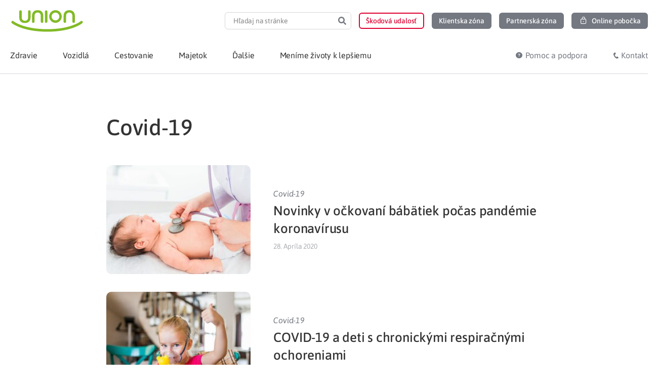

--- FILE ---
content_type: text/html; charset=UTF-8
request_url: https://www.union.sk/kategoria/blogy/zdravie-a-vychova-deti/covid-19-zdravie-a-vychova-deti/
body_size: 27861
content:
<!doctype html>
<html lang="sk-SK">
<head>
	<meta charset="UTF-8">
	<meta name="viewport" content="width=device-width, initial-scale=1">
	<link rel="profile" href="https://gmpg.org/xfn/11">
	<meta name='robots' content='index, follow, max-image-preview:large, max-snippet:-1, max-video-preview:-1' />
	<style>img:is([sizes="auto" i], [sizes^="auto," i]) { contain-intrinsic-size: 3000px 1500px }</style>
		<script type='text/javascript'>
		( function() {
			var currentTime = new Date().getTime();
			var html = document.getElementsByTagName('html')[0];
			if ( localStorage.getItem('desiredTimeMobile') < currentTime ) {
				html.classList.add('mobile-message-show');
			}
			if ( localStorage.getItem('desiredTimeInfo') < currentTime ) {
				html.classList.add('info-message-show');
			}
		} () );
	</script>
	<style data-cfasync='false' type='text/css'>
		html:not(.info-message-show) .info-message-header,
		html:not(.mobile-message-show) .mobile-application-header,
		.info-message-header.header-message-disabled,
		.mobile-application-header.header-message-disabled {
    		display: none;
		}
	</style>

	<!-- This site is optimized with the Yoast SEO Premium plugin v19.3 (Yoast SEO v26.2) - https://yoast.com/wordpress/plugins/seo/ -->
	<link media="all" href="https://www.union.sk/wp-content/cache/autoptimize/css/autoptimize_c69b7c8c3182ccd1439daa7bc994e354.css" rel="stylesheet"><title>Kategória &quot;Covid-19&quot; | Union.sk</title>
	<link rel="canonical" href="https://www.union.sk/kategoria/blogy/zdravie-a-vychova-deti/covid-19-zdravie-a-vychova-deti/" />
	<link rel="next" href="https://www.union.sk/kategoria/blogy/zdravie-a-vychova-deti/covid-19-zdravie-a-vychova-deti/page/2/" />
	<meta property="og:locale" content="sk_SK" />
	<meta property="og:type" content="article" />
	<meta property="og:title" content="Archívy Covid-19" />
	<meta property="og:url" content="https://www.union.sk/kategoria/blogy/zdravie-a-vychova-deti/covid-19-zdravie-a-vychova-deti/" />
	<meta property="og:site_name" content="Union.sk" />
	<meta property="og:image" content="https://www.union.sk/wp-content/uploads/2020/07/placeholder-logo-union.png" />
	<meta property="og:image:width" content="520" />
	<meta property="og:image:height" content="350" />
	<meta property="og:image:type" content="image/png" />
	<meta name="twitter:card" content="summary_large_image" />
	<script type="application/ld+json" class="yoast-schema-graph">{"@context":"https://schema.org","@graph":[{"@type":"CollectionPage","@id":"https://www.union.sk/kategoria/blogy/zdravie-a-vychova-deti/covid-19-zdravie-a-vychova-deti/","url":"https://www.union.sk/kategoria/blogy/zdravie-a-vychova-deti/covid-19-zdravie-a-vychova-deti/","name":"Kategória \"Covid-19\" | Union.sk","isPartOf":{"@id":"https://www.union.sk/#website"},"primaryImageOfPage":{"@id":"https://www.union.sk/kategoria/blogy/zdravie-a-vychova-deti/covid-19-zdravie-a-vychova-deti/#primaryimage"},"image":{"@id":"https://www.union.sk/kategoria/blogy/zdravie-a-vychova-deti/covid-19-zdravie-a-vychova-deti/#primaryimage"},"thumbnailUrl":"https://www.union.sk/wp-content/uploads/2020/04/102-3000.jpg","breadcrumb":{"@id":"https://www.union.sk/kategoria/blogy/zdravie-a-vychova-deti/covid-19-zdravie-a-vychova-deti/#breadcrumb"},"inLanguage":"sk-SK"},{"@type":"ImageObject","inLanguage":"sk-SK","@id":"https://www.union.sk/kategoria/blogy/zdravie-a-vychova-deti/covid-19-zdravie-a-vychova-deti/#primaryimage","url":"https://www.union.sk/wp-content/uploads/2020/04/102-3000.jpg","contentUrl":"https://www.union.sk/wp-content/uploads/2020/04/102-3000.jpg","width":1300,"height":866,"caption":"preventívne prehliadky a očkovanie bábätiek počas koronavírusu"},{"@type":"BreadcrumbList","@id":"https://www.union.sk/kategoria/blogy/zdravie-a-vychova-deti/covid-19-zdravie-a-vychova-deti/#breadcrumb","itemListElement":[{"@type":"ListItem","position":1,"name":"Union","item":"https://www.union.sk/"},{"@type":"ListItem","position":2,"name":"Blogy","item":"https://www.union.sk/kategoria/blogy/"},{"@type":"ListItem","position":3,"name":"Zdravie a výchova detí","item":"https://www.union.sk/kategoria/blogy/zdravie-a-vychova-deti/"},{"@type":"ListItem","position":4,"name":"Covid-19"}]},{"@type":"WebSite","@id":"https://www.union.sk/#website","url":"https://www.union.sk/","name":"Union.sk","description":"","publisher":{"@id":"https://www.union.sk/#organization"},"potentialAction":[{"@type":"SearchAction","target":{"@type":"EntryPoint","urlTemplate":"https://www.union.sk/?s={search_term_string}"},"query-input":{"@type":"PropertyValueSpecification","valueRequired":true,"valueName":"search_term_string"}}],"inLanguage":"sk-SK"},{"@type":"InsuranceAgency","@id":"https://www.union.sk/#organization","name":"Union poisťovňa, a. s.","alternateName":"Union zdravotná poisťovňa, a. s.","url":"https://www.union.sk/","logo":{"@type":"ImageObject","inLanguage":"sk-SK","@id":"https://www.union.sk/#/schema/logo/image/","url":"https://www.union.sk/wp-content/uploads/2020/07/placeholder-logo-union.png","contentUrl":"https://www.union.sk/wp-content/uploads/2020/07/placeholder-logo-union.png","width":520,"height":350,"caption":"Union poisťovňa, a. s."},"image":{"@id":"https://www.union.sk/#/schema/logo/image/"},"sameAs":["https://www.facebook.com/Union.poistovna","https://www.linkedin.com/company/union-insurance-company/","https://www.instagram.com/union.sk/"],"legalName":"Union zdravotná poisťovňa, a. s.","description":"","contactPoint":{"@type":"ContactPoint","telephone":"0850 003 333","contactType":"customer support","areaServed":"SK","availableLanguage":["Slovak"]},"email":"union@union.sk","address":{"@type":"PostalAddress","streetAddress":"Karadžičova 10","postalCode":"821 08","addressLocality":"Bratislava","addressCountry":"SK"},"identifier":"36 284 831","vatID":"2022152517","areaServed":"Slovakia"}]}</script>
	<!-- / Yoast SEO Premium plugin. -->


<link rel='dns-prefetch' href='//www.union.sk' />
<link rel="alternate" type="application/rss+xml" title="RSS kanál: Union.sk &raquo;" href="https://www.union.sk/feed/" />
<link rel="alternate" type="application/rss+xml" title="RSS kanál kategórie Union.sk &raquo; Covid-19" href="https://www.union.sk/kategoria/blogy/zdravie-a-vychova-deti/covid-19-zdravie-a-vychova-deti/feed/" />



































<script src="https://www.union.sk/wp-includes/js/jquery/jquery.min.js?ver=3.7.1" id="jquery-core-js"></script>
<script defer src="https://www.union.sk/wp-includes/js/jquery/jquery-migrate.min.js?ver=3.4.1" id="jquery-migrate-js"></script>
<script id="ecs_ajax_load-js-extra">
var ecs_ajax_params = {"ajaxurl":"https:\/\/www.union.sk\/wp-admin\/admin-ajax.php","posts":"{\"category_name\":\"covid-19-zdravie-a-vychova-deti\",\"post_type\":[\"post\"],\"error\":\"\",\"m\":\"\",\"p\":0,\"post_parent\":\"\",\"subpost\":\"\",\"subpost_id\":\"\",\"attachment\":\"\",\"attachment_id\":0,\"name\":\"\",\"pagename\":\"\",\"page_id\":0,\"second\":\"\",\"minute\":\"\",\"hour\":\"\",\"day\":0,\"monthnum\":0,\"year\":0,\"w\":0,\"tag\":\"\",\"cat\":3087,\"tag_id\":\"\",\"author\":\"\",\"author_name\":\"\",\"feed\":\"\",\"tb\":\"\",\"paged\":0,\"meta_key\":\"\",\"meta_value\":\"\",\"preview\":\"\",\"s\":\"\",\"sentence\":\"\",\"title\":\"\",\"fields\":\"all\",\"menu_order\":\"\",\"embed\":\"\",\"category__in\":[],\"category__not_in\":[],\"category__and\":[],\"post__in\":[],\"post__not_in\":[],\"post_name__in\":[],\"tag__in\":[],\"tag__not_in\":[],\"tag__and\":[],\"tag_slug__in\":[],\"tag_slug__and\":[],\"post_parent__in\":[],\"post_parent__not_in\":[],\"author__in\":[],\"author__not_in\":[],\"search_columns\":[],\"ignore_sticky_posts\":true,\"suppress_filters\":false,\"cache_results\":true,\"update_post_term_cache\":true,\"update_menu_item_cache\":false,\"lazy_load_term_meta\":true,\"update_post_meta_cache\":true,\"posts_per_page\":6,\"nopaging\":false,\"comments_per_page\":\"50\",\"no_found_rows\":false,\"order\":\"DESC\"}"};
</script>
<script defer src="https://www.union.sk/wp-content/cache/autoptimize/js/autoptimize_single_6a414b257267a883c6dd13b3c66b8596.js?ver=3.1.9" id="ecs_ajax_load-js"></script>
<script src="https://www.union.sk/wp-content/themes/union-child/dist/main.min.js?ver=1761385303" id="union-script-js" defer data-wp-strategy="defer"></script>
<script defer src="https://www.union.sk/wp-content/cache/autoptimize/js/autoptimize_single_447712f49ef92d24eda0381882e5f00b.js?ver=3.1.9" id="ecs-script-js"></script>
<link rel="icon" href="https://www.union.sk/wp-content/uploads/2020/08/favicon.ico" sizes="32x32" />
<link rel="icon" href="https://www.union.sk/wp-content/uploads/2020/08/favicon.ico" sizes="192x192" />
<link rel="apple-touch-icon" href="https://www.union.sk/wp-content/uploads/2020/08/favicon.ico" />
<meta name="msapplication-TileImage" content="https://www.union.sk/wp-content/uploads/2020/08/favicon.ico" />
		<style id="wp-custom-css">
			.page-id-25 .elementor-2787{
	display:none;
}		</style>
			<!-- Google Tag Manager -->
	<script>
		(function(w,d,s,l,i){w[l]=w[l]||[];w[l].push({'gtm.start':
		new Date().getTime(),event:'gtm.js'});var f=d.getElementsByTagName(s)[0],
		j=d.createElement(s),dl=l!='dataLayer'?'&l='+l:'';j.async=true;j.src=
		'https://www.googletagmanager.com/gtm.js?id='+i+dl;f.parentNode.insertBefore(j,f);
		})(window,document,'script','dataLayer','GTM-MQMNF7');
	</script>
	<!-- End Google Tag Manager -->
</head>
<body class="archive category category-covid-19-zdravie-a-vychova-deti category-3087 wp-custom-logo wp-embed-responsive wp-theme-hello-elementor wp-child-theme-union-child union-theme hello-elementor-default elementor-page-54036 elementor-default elementor-template-full-width elementor-kit-762">

	<!-- Google Tag Manager (noscript) -->
	<noscript><iframe src="https://www.googletagmanager.com/ns.html?id=GTM-MQMNF7"
		height="0" width="0" style="display:none;visibility:hidden"></iframe></noscript>
	<!-- End Google Tag Manager (noscript) -->


		<header data-elementor-type="header" data-elementor-id="4190" class="elementor elementor-4190 elementor-location-header" data-elementor-post-type="elementor_library">
					<section data-dce-background-color="#F5A623" class="elementor-section elementor-top-section elementor-element elementor-element-d5ba8e2 elementor-section-height-min-height elementor-section-content-middle info-message-header elementor-hidden-desktop elementor-hidden-tablet elementor-hidden-mobile elementor-section-boxed ang-section-padding-initial elementor-section-height-default elementor-section-items-middle elementor-repeater-item-none elementor-repeater-item-none_hover" data-id="d5ba8e2" data-element_type="section" data-settings="{&quot;background_background&quot;:&quot;classic&quot;,&quot;animation&quot;:&quot;none&quot;}">
						<div class="elementor-container elementor-column-gap-no">
					<div class="elementor-column elementor-col-100 elementor-top-column elementor-element elementor-element-2c98fd1 elementor-repeater-item-none elementor-repeater-item-none_hover" data-id="2c98fd1" data-element_type="column">
			<div class="elementor-widget-wrap elementor-element-populated">
						<div class="elementor-element elementor-element-7967c70 elementor-widget-mobile__width-auto elementor-view-default elementor-repeater-item-none elementor-repeater-item-none_hover elementor-widget elementor-widget-icon" data-id="7967c70" data-element_type="widget" data-widget_type="icon.default">
				<div class="elementor-widget-container">
							<div class="elementor-icon-wrapper">
			<div class="elementor-icon">
			<svg xmlns="http://www.w3.org/2000/svg" xmlns:xlink="http://www.w3.org/1999/xlink" width="24px" height="24px" viewBox="0 0 24 24"><g id="Atoms/icons/24/grey/info" stroke="none" stroke-width="1" fill="none" fill-rule="evenodd"><rect id="Rectangle" x="0" y="0" width="24" height="24"></rect><g id="c-info" transform="translate(3.000000, 3.000000)"><circle id="Oval" stroke="#747881" stroke-width="1.5" stroke-linecap="round" stroke-linejoin="round" cx="9" cy="9" r="9"></circle><line x1="9" y1="9" x2="9" y2="12" id="Path" stroke="#747881" stroke-width="1.5" stroke-linecap="round" stroke-linejoin="round"></line><circle id="Oval" fill="#747881" cx="9" cy="6" r="1"></circle></g></g></svg>			</div>
		</div>
						</div>
				</div>
				<div class="elementor-element elementor-element-44aa682 elementor-widget-mobile__width-auto elementor-widget__width-auto elementor-repeater-item-none elementor-repeater-item-none_hover elementor-widget elementor-widget-text-editor" data-id="44aa682" data-element_type="widget" data-widget_type="text-editor.default">
				<div class="elementor-widget-container">
									<p><b>&#8230;</b></p>								</div>
				</div>
				<div class="elementor-element elementor-element-d5b379d union-icon-delete-16 elementor-widget-mobile__width-auto elementor-view-default elementor-repeater-item-none elementor-repeater-item-none_hover elementor-widget elementor-widget-icon" data-id="d5b379d" data-element_type="widget" data-widget_type="icon.default">
				<div class="elementor-widget-container">
							<div class="elementor-icon-wrapper">
			<div class="elementor-icon">
						</div>
		</div>
						</div>
				</div>
					</div>
		</div>
					</div>
		</section>
				<section class="elementor-section elementor-top-section elementor-element elementor-element-42ae960 elementor-section-content-middle elementor-hidden-desktop elementor-hidden-tablet mobile-application-header elementor-hidden-mobile elementor-section-boxed ang-section-padding-initial elementor-section-height-default elementor-section-height-default elementor-repeater-item-none elementor-repeater-item-none_hover" data-id="42ae960" data-element_type="section">
						<div class="elementor-container elementor-column-gap-no">
					<div class="elementor-column elementor-col-100 elementor-top-column elementor-element elementor-element-9897a91 elementor-repeater-item-none elementor-repeater-item-none_hover" data-id="9897a91" data-element_type="column">
			<div class="elementor-widget-wrap elementor-element-populated">
						<div class="elementor-element elementor-element-55633b1 union-icon-close-16 elementor-widget-mobile__width-auto elementor-view-default elementor-repeater-item-none elementor-repeater-item-none_hover elementor-widget elementor-widget-icon" data-id="55633b1" data-element_type="widget" data-widget_type="icon.default">
				<div class="elementor-widget-container">
							<div class="elementor-icon-wrapper">
			<div class="elementor-icon">
						</div>
		</div>
						</div>
				</div>
				<div class="elementor-element elementor-element-5a69165 elementor-widget-mobile__width-initial external_elementor-repeater-item-none_external elementor-repeater-item-none elementor-repeater-item-none_hover elementor-widget elementor-widget-image" data-id="5a69165" data-element_type="widget" data-widget_type="image.default">
				<div class="elementor-widget-container">
															<img width="47" height="47" src="https://www.union.sk/wp-content/uploads/2021/11/Logo_Union-app-button-46x46-1.png" class="attachment-medium size-medium wp-image-53891" alt="" decoding="async" />															</div>
				</div>
				<div class="elementor-element elementor-element-3629e86 elementor-widget-mobile__width-auto elementor-repeater-item-none elementor-repeater-item-none_hover elementor-widget elementor-widget-text-editor" data-id="3629e86" data-element_type="widget" data-widget_type="text-editor.default">
				<div class="elementor-widget-container">
									Zdravotná poisťovňa v&nbsp;mobilnej aplikácií								</div>
				</div>
				<div class="elementor-element elementor-element-40e4c44 elementor-widget-mobile__width-auto elementor-repeater-item-none elementor-repeater-item-none_hover elementor-widget elementor-widget-union-button" data-id="40e4c44" data-element_type="widget" data-widget_type="union-button.default">
				<div class="elementor-widget-container">
					        <a class="union-button filled color-gray-light    " role="button">
                    <span class="content-wrapper">
						<span class="text"></span>
		</span>
                </a>
        				</div>
				</div>
					</div>
		</div>
					</div>
		</section>
				<header data-dce-background-color="#FFFFFF" class="elementor-section elementor-top-section elementor-element elementor-element-70876d12 elementor-section-content-middle elementor-section-height-min-height elementor-hidden-mobile elementor-section-boxed ang-section-padding-initial elementor-section-height-default elementor-section-items-middle elementor-repeater-item-none elementor-repeater-item-none_hover" data-id="70876d12" data-element_type="section" data-settings="{&quot;background_background&quot;:&quot;classic&quot;}">
						<div class="elementor-container elementor-column-gap-no">
					<div class="elementor-column elementor-col-50 elementor-top-column elementor-element elementor-element-13d30db1 elementor-repeater-item-none elementor-repeater-item-none_hover" data-id="13d30db1" data-element_type="column">
			<div class="elementor-widget-wrap elementor-element-populated">
						<div class="elementor-element elementor-element-599e3d92 elementor-repeater-item-none elementor-repeater-item-none_hover elementor-widget elementor-widget-theme-site-logo elementor-widget-image" data-id="599e3d92" data-element_type="widget" data-widget_type="theme-site-logo.default">
				<div class="elementor-widget-container">
											<a href="https://www.union.sk">
			<img width="1" height="1" src="https://www.union.sk/wp-content/uploads/2020/08/logo-union_claim.svg" class="attachment-medium_large size-medium_large wp-image-3898" alt="" decoding="async" />				</a>
											</div>
				</div>
					</div>
		</div>
				<div class="elementor-column elementor-col-50 elementor-top-column elementor-element elementor-element-7ea0621c elementor-repeater-item-none elementor-repeater-item-none_hover" data-id="7ea0621c" data-element_type="column">
			<div class="elementor-widget-wrap elementor-element-populated">
						<div class="elementor-element elementor-element-44bcad2e elementor-hidden-mobile elementor-search-form--skin-classic elementor-search-form--button-type-icon elementor-search-form--icon-search elementor-repeater-item-none elementor-repeater-item-none_hover elementor-widget elementor-widget-search-form" data-id="44bcad2e" data-element_type="widget" data-settings="{&quot;skin&quot;:&quot;classic&quot;}" data-widget_type="search-form.default">
				<div class="elementor-widget-container">
							<search role="search">
			<form class="elementor-search-form" action="https://www.union.sk" method="get">
												<div class="elementor-search-form__container">
					<label class="elementor-screen-only" for="elementor-search-form-44bcad2e">Search</label>

					
					<input id="elementor-search-form-44bcad2e" placeholder="Hľadaj na stránke" class="elementor-search-form__input" type="search" name="s" value="" minlength="3">
					
											<button class="elementor-search-form__submit" type="submit" aria-label="Search">
															<div class="e-font-icon-svg-container"><svg class="fa fa-search e-font-icon-svg e-fas-search" viewBox="0 0 512 512" xmlns="http://www.w3.org/2000/svg"><path d="M505 442.7L405.3 343c-4.5-4.5-10.6-7-17-7H372c27.6-35.3 44-79.7 44-128C416 93.1 322.9 0 208 0S0 93.1 0 208s93.1 208 208 208c48.3 0 92.7-16.4 128-44v16.3c0 6.4 2.5 12.5 7 17l99.7 99.7c9.4 9.4 24.6 9.4 33.9 0l28.3-28.3c9.4-9.4 9.4-24.6.1-34zM208 336c-70.7 0-128-57.2-128-128 0-70.7 57.2-128 128-128 70.7 0 128 57.2 128 128 0 70.7-57.2 128-128 128z"></path></svg></div>													</button>
					
									</div>
			</form>
		</search>
						</div>
				</div>
				<div class="elementor-element elementor-element-6cafbabc elementor-widget__width-auto elementor-hidden-mobile search-popup-open elementor-hidden-desktop elementor-hidden-tablet elementor-repeater-item-none elementor-repeater-item-none_hover elementor-widget elementor-widget-union-button" data-id="6cafbabc" data-element_type="widget" data-widget_type="union-button.default">
				<div class="elementor-widget-container">
					        <a href="#elementor-action%3Aaction%3Dpopup%3Aopen%26settings%3DeyJpZCI6IjE5Mzk2IiwidG9nZ2xlIjpmYWxzZX0%3D" class="union-button outline color-gray small hover-color-red no-fill-on-hover " role="button">
                    <span class="content-wrapper">
						<span class="text"></span>
		</span>
                </a>
        				</div>
				</div>
				<div class="elementor-element elementor-element-464dadb9 elementor-widget__width-auto elementor-hidden-mobile elementor-repeater-item-none elementor-repeater-item-none_hover elementor-widget elementor-widget-union-button" data-id="464dadb9" data-element_type="widget" data-widget_type="union-button.default">
				<div class="elementor-widget-container">
					        <a href="https://www.union.sk/hlasenie-poistnej-udalosti/" class="union-button outline color-red small hover-color-red no-fill-on-hover " role="button">
                    <span class="content-wrapper">
						<span class="text">Škodová udalosť</span>
		</span>
                </a>
        				</div>
				</div>
				<div class="elementor-element elementor-element-2c77e9b8 elementor-align-center elementor-widget__width-auto elementor-hidden-mobile elementor-repeater-item-none elementor-repeater-item-none_hover elementor-widget elementor-widget-union-button" data-id="2c77e9b8" data-element_type="widget" data-widget_type="union-button.default">
				<div class="elementor-widget-container">
					        <a href="https://www.union.sk/moj-union/" class="union-button filled color-gray small hover-color-red  " role="button">
                    <span class="content-wrapper">
						<span class="text">Klientska zóna</span>
		</span>
                </a>
        				</div>
				</div>
				<div class="elementor-element elementor-element-6e4a94ab elementor-align-center elementor-widget__width-auto elementor-hidden-mobile elementor-repeater-item-none elementor-repeater-item-none_hover elementor-widget elementor-widget-union-button" data-id="6e4a94ab" data-element_type="widget" data-widget_type="union-button.default">
				<div class="elementor-widget-container">
					        <a href="https://www.union.sk/sprostredkovatelia/" class="union-button filled color-gray small hover-color-red  " role="button">
                    <span class="content-wrapper">
						<span class="text">Partnerská zóna</span>
		</span>
                </a>
        				</div>
				</div>
				<div class="elementor-element elementor-element-376345c2 elementor-align-center elementor-widget__width-auto elementor-hidden-mobile elementor-repeater-item-none elementor-repeater-item-none_hover elementor-widget elementor-widget-union-button" data-id="376345c2" data-element_type="widget" data-widget_type="union-button.default">
				<div class="elementor-widget-container">
					        <a href="https://portal.unionzp.sk/onlinepobocka/welcome" class="union-button filled color-gray small hover-color-green  button-lock" role="button">
                    <span class="content-wrapper">
						<span class="text">Online pobočka</span>
		</span>
                </a>
        				</div>
				</div>
					</div>
		</div>
					</div>
		</header>
				<nav data-dce-background-color="#FFFFFF" class="elementor-section elementor-top-section elementor-element elementor-element-1782f6ee elementor-section-content-middle ubermenu-section elementor-section-boxed ang-section-padding-initial elementor-section-height-default elementor-section-height-default elementor-repeater-item-none elementor-repeater-item-none_hover" data-id="1782f6ee" data-element_type="section" data-settings="{&quot;background_background&quot;:&quot;classic&quot;,&quot;sticky&quot;:&quot;top&quot;,&quot;animation_mobile&quot;:&quot;none&quot;,&quot;sticky_on&quot;:[&quot;desktop&quot;,&quot;tablet&quot;,&quot;mobile&quot;],&quot;sticky_offset&quot;:0,&quot;sticky_effects_offset&quot;:0,&quot;sticky_anchor_link_offset&quot;:0}">
						<div class="elementor-container elementor-column-gap-no">
					<div class="elementor-column elementor-col-50 elementor-top-column elementor-element elementor-element-242f61 elementor-hidden-desktop elementor-hidden-tablet elementor-repeater-item-none elementor-repeater-item-none_hover" data-id="242f61" data-element_type="column">
			<div class="elementor-widget-wrap elementor-element-populated">
						<div class="elementor-element elementor-element-3434e45e elementor-widget-mobile__width-auto elementor-repeater-item-none elementor-repeater-item-none_hover elementor-widget elementor-widget-theme-site-logo elementor-widget-image" data-id="3434e45e" data-element_type="widget" data-widget_type="theme-site-logo.default">
				<div class="elementor-widget-container">
											<a href="https://www.union.sk">
			<img width="1" height="1" src="https://www.union.sk/wp-content/uploads/2020/08/logo-union_claim.svg" class="attachment-medium_large size-medium_large wp-image-3898" alt="" decoding="async" />				</a>
											</div>
				</div>
				<div class="elementor-element elementor-element-1036966a elementor-widget-mobile__width-auto elementor-view-default elementor-repeater-item-none elementor-repeater-item-none_hover elementor-widget elementor-widget-icon" data-id="1036966a" data-element_type="widget" data-widget_type="icon.default">
				<div class="elementor-widget-container">
							<div class="elementor-icon-wrapper">
			<a class="elementor-icon" href="#elementor-action%3Aaction%3Dpopup%3Aopen%26settings%3DeyJpZCI6IjE5Mzk2IiwidG9nZ2xlIjpmYWxzZX0%3D">
			<svg xmlns="http://www.w3.org/2000/svg" xmlns:xlink="http://www.w3.org/1999/xlink" width="24px" height="24px" viewBox="0 0 24 24"><g id="Atoms/icons/24/grey/search" stroke="none" stroke-width="1" fill="none" fill-rule="evenodd"><rect id="Rectangle" x="0" y="0" width="24" height="24"></rect><g id="Group" transform="translate(4.000000, 4.000000)" stroke="#747881" stroke-linecap="round" stroke-linejoin="round" stroke-width="1.5"><line x1="15" y1="15" x2="10.5" y2="10.5" id="Path"></line><circle id="Oval" cx="6" cy="6" r="6"></circle></g></g></svg>			</a>
		</div>
						</div>
				</div>
					</div>
		</div>
				<div class="elementor-column elementor-col-50 elementor-top-column elementor-element elementor-element-3e7f7342 elementor-repeater-item-none elementor-repeater-item-none_hover" data-id="3e7f7342" data-element_type="column">
			<div class="elementor-widget-wrap elementor-element-populated">
						<div class="elementor-element elementor-element-567ea66b elementor-widget-mobile__width-auto elementor-repeater-item-none elementor-repeater-item-none_hover elementor-widget elementor-widget-ubermenu" data-id="567ea66b" data-element_type="widget" data-widget_type="ubermenu.default">
				<div class="elementor-widget-container">
					
<!-- UberMenu [Configuration:main] [Theme Loc:] [Integration:api] -->
<button class="ubermenu-responsive-toggle ubermenu-responsive-toggle-main ubermenu-skin-minimal ubermenu-loc- ubermenu-responsive-toggle-content-align-right ubermenu-responsive-toggle-align-right ubermenu-responsive-toggle-icon-only ubermenu-responsive-toggle-close-icon-times " tabindex="0" data-ubermenu-target="ubermenu-main-241"   aria-label="Toggle Menu"><i class="fas fa-bars" ></i></button><nav id="ubermenu-main-241" class="ubermenu ubermenu-nojs ubermenu-main ubermenu-menu-241 ubermenu-responsive ubermenu-responsive-767 ubermenu-responsive-collapse ubermenu-horizontal ubermenu-transition-slide ubermenu-trigger-hover_intent ubermenu-skin-minimal  ubermenu-bar-align-full ubermenu-items-align-auto ubermenu-retractors-responsive ubermenu-submenu-indicator-closes"><ul id="ubermenu-nav-main-241" class="ubermenu-nav" data-title="Uber Menu"><li id="menu-item-4659" class="sticky-logo ubermenu-item ubermenu-item-type-custom ubermenu-item-object-ubermenu-custom ubermenu-item-4659 ubermenu-item-level-0 ubermenu-column ubermenu-column-auto" ><div class="ubermenu-content-block ubermenu-custom-content ubermenu-custom-content-padded">		<div data-elementor-type="section" data-elementor-id="4666" class="elementor elementor-4666 elementor-location-header" data-elementor-post-type="elementor_library">
					<section class="elementor-section elementor-top-section elementor-element elementor-element-674af52e elementor-section-boxed ang-section-padding-initial elementor-section-height-default elementor-section-height-default elementor-repeater-item-none elementor-repeater-item-none_hover" data-id="674af52e" data-element_type="section">
						<div class="elementor-container elementor-column-gap-no">
					<div class="elementor-column elementor-col-100 elementor-top-column elementor-element elementor-element-4c0ab03 elementor-repeater-item-none elementor-repeater-item-none_hover" data-id="4c0ab03" data-element_type="column">
			<div class="elementor-widget-wrap elementor-element-populated">
						<div class="elementor-element elementor-element-4d9a359 elementor-repeater-item-none elementor-repeater-item-none_hover elementor-widget elementor-widget-theme-site-logo elementor-widget-image" data-id="4d9a359" data-element_type="widget" data-widget_type="theme-site-logo.default">
				<div class="elementor-widget-container">
											<a href="https://www.union.sk">
			<img src="https://www.union.sk/wp-content/uploads/2020/08/logo-union_claim.svg" title="logo-union_claim" alt="logo-union_claim" width="127" height="30" decoding="async">				</a>
											</div>
				</div>
					</div>
		</div>
					</div>
		</section>
				</div>
		</div></li><li id="menu-item-4202" class="union-submenu-tabs ubermenu-item ubermenu-item-type-post_type ubermenu-item-object-page ubermenu-item-has-children ubermenu-item-4202 ubermenu-item-level-0 ubermenu-column ubermenu-column-auto ubermenu-has-submenu-drop ubermenu-has-submenu-mega" ><a class="ubermenu-target ubermenu-item-layout-default ubermenu-item-layout-text_only" href="https://www.union.sk/zdravotna-poistovna/" tabindex="0"><span class="ubermenu-target-title ubermenu-target-text">Zdravie</span></a><ul  class="ubermenu-submenu ubermenu-submenu-id-4202 ubermenu-submenu-type-auto ubermenu-submenu-type-mega ubermenu-submenu-drop ubermenu-submenu-align-full_width"  ><!-- begin Tabs: [Tabs] 4207 --><li id="menu-item-4207" class="ubermenu-item ubermenu-tabs ubermenu-item-4207 ubermenu-item-level-1 ubermenu-column ubermenu-column-full ubermenu-tab-layout-left ubermenu-tabs-show-default ubermenu-tabs-show-current"><ul  class="ubermenu-tabs-group ubermenu-tabs-group--trigger-mouseover ubermenu-column ubermenu-column-1-4 ubermenu-submenu ubermenu-submenu-id-4207 ubermenu-submenu-type-auto ubermenu-submenu-type-tabs-group"  ><li id="menu-item-6116" class="ubermenu-tab icon-poistenec ubermenu-item ubermenu-item-type-post_type ubermenu-item-object-page ubermenu-item-has-children ubermenu-advanced-sub ubermenu-item-6116 ubermenu-item-auto ubermenu-column ubermenu-column-full ubermenu-has-submenu-drop" data-ubermenu-trigger="mouseover" ><a class="ubermenu-target ubermenu-item-layout-default ubermenu-item-layout-text_only" href="https://www.union.sk/poistenci/"><span class="ubermenu-target-title ubermenu-target-text">Poistenec</span></a><div  class="ubermenu-tab-content-panel ubermenu-column ubermenu-column-3-4 ubermenu-submenu ubermenu-submenu-id-6116 ubermenu-submenu-type-tab-content-panel"  ><ul class="ubermenu-row ubermenu-row-id-4211 ubermenu-autoclear"><li class="menu-big ubermenu-item ubermenu-item-type-custom ubermenu-item-object-ubermenu-custom ubermenu-item-has-children ubermenu-item-4213 ubermenu-item-level-4 ubermenu-column ubermenu-column-auto ubermenu-has-submenu-stack ubermenu-item-type-column ubermenu-column-id-4213"><ul  class="ubermenu-submenu ubermenu-submenu-id-4213 ubermenu-submenu-type-stack"  ><!-- begin Segment: Menu ID 255 --><!-- cached segment 12 hours / Transient Key: ubertk_mseg_4837 --><li id="menu-item-27004" class="ubermenu-item ubermenu-item-type-post_type ubermenu-item-object-page ubermenu-item-27004 ubermenu-item-auto ubermenu-item-normal ubermenu-item-level-5 ubermenu-column ubermenu-column-auto" ><a class="ubermenu-target ubermenu-item-layout-default ubermenu-item-layout-text_only" href="https://www.union.sk/vyhody-pre-poistencov/"><span class="ubermenu-target-title ubermenu-target-text">Benefity</span></a></li><li id="menu-item-51729" class="ubermenu-item ubermenu-item-type-post_type ubermenu-item-object-page ubermenu-item-51729 ubermenu-item-auto ubermenu-item-normal ubermenu-item-level-5 ubermenu-column ubermenu-column-auto" ><a class="ubermenu-target ubermenu-item-layout-default ubermenu-item-layout-text_only" href="https://www.union.sk/zmena-zdravotnej-poistovne/"><span class="ubermenu-target-title ubermenu-target-text">Zmena zdravotnej poisťovne</span></a></li><li id="menu-item-111841" class="ubermenu-item ubermenu-item-type-post_type ubermenu-item-object-page ubermenu-item-111841 ubermenu-item-auto ubermenu-item-normal ubermenu-item-level-5 ubermenu-column ubermenu-column-auto" ><a class="ubermenu-target ubermenu-item-layout-default ubermenu-item-layout-text_only" href="https://www.union.sk/union-zp-aplikacia-na-mobile"><span class="ubermenu-target-title ubermenu-target-text">Union mobilná aplikácia</span></a></li><li id="menu-item-41191" class="ubermenu-item ubermenu-item-type-post_type ubermenu-item-object-page ubermenu-item-41191 ubermenu-item-auto ubermenu-item-normal ubermenu-item-level-5 ubermenu-column ubermenu-column-auto" ><a class="ubermenu-target ubermenu-item-layout-default ubermenu-item-layout-text_only" href="https://www.union.sk/poistenie-novorodenca-v-pohodli-domova/"><span class="ubermenu-target-title ubermenu-target-text">Poistenie novorodenca v pohodlí domova</span></a></li><li id="menu-item-48222" class="ubermenu-item ubermenu-item-type-post_type ubermenu-item-object-page ubermenu-item-48222 ubermenu-item-auto ubermenu-item-normal ubermenu-item-level-5 ubermenu-column ubermenu-column-auto" ><a class="ubermenu-target ubermenu-item-layout-default ubermenu-item-layout-text_only" href="https://www.union.sk/zdravotne-poistenie-na-slovensku/"><span class="ubermenu-target-title ubermenu-target-text">Zdravotné poistenie pre cudzincov</span></a></li><li id="menu-item-27006" class="ubermenu-item ubermenu-item-type-post_type ubermenu-item-object-page ubermenu-item-27006 ubermenu-item-auto ubermenu-item-normal ubermenu-item-level-5 ubermenu-column ubermenu-column-auto" ><a class="ubermenu-target ubermenu-item-layout-default ubermenu-item-layout-text_only" href="https://www.union.sk/preco-union/"><span class="ubermenu-target-title ubermenu-target-text">Prečo Union</span></a></li><!-- end Segment: 255 --></ul></li><li class="menu-compact ubermenu-item ubermenu-item-type-custom ubermenu-item-object-ubermenu-custom ubermenu-item-has-children ubermenu-item-4214 ubermenu-item-level-4 ubermenu-column ubermenu-column-auto ubermenu-has-submenu-stack ubermenu-item-type-column ubermenu-column-id-4214"><ul  class="ubermenu-submenu ubermenu-submenu-id-4214 ubermenu-submenu-type-stack"  ><li id="menu-item-4688" class="union-submenu-heading ubermenu-item ubermenu-item-type-custom ubermenu-item-object-ubermenu-custom ubermenu-item-4688 ubermenu-item-auto ubermenu-item-normal ubermenu-item-level-5 ubermenu-column ubermenu-column-auto" ><div class="ubermenu-content-block ubermenu-custom-content ubermenu-custom-content-padded">POTREBUJEM PORADIŤ</div></li><!-- begin Segment: Menu ID 242 --><!-- cached segment 12 hours / Transient Key: ubertk_mseg_4220 --><li id="menu-item-56663" class="ubermenu-item ubermenu-item-type-custom ubermenu-item-object-custom ubermenu-item-56663 ubermenu-item-auto ubermenu-item-normal ubermenu-item-level-5 ubermenu-column ubermenu-column-auto" ><a class="ubermenu-target ubermenu-item-layout-default ubermenu-item-layout-text_only" href="https://www.union.sk/novy-poistenec/"><span class="ubermenu-target-title ubermenu-target-text">Som nový poistenec</span></a></li><li id="menu-item-4226" class="ubermenu-item ubermenu-item-type-custom ubermenu-item-object-custom ubermenu-item-4226 ubermenu-item-auto ubermenu-item-normal ubermenu-item-level-5 ubermenu-column ubermenu-column-auto" ><a class="ubermenu-target ubermenu-item-layout-default ubermenu-item-layout-text_only" href="https://www.union.sk/pomahame-vam-najst-lekara"><span class="ubermenu-target-title ubermenu-target-text">Vyhľadať lekára</span></a></li><li id="menu-item-40935" class="ubermenu-item ubermenu-item-type-post_type ubermenu-item-object-page ubermenu-item-40935 ubermenu-item-auto ubermenu-item-normal ubermenu-item-level-5 ubermenu-column ubermenu-column-auto" ><a class="ubermenu-target ubermenu-item-layout-default ubermenu-item-layout-text_only" href="https://www.union.sk/kupelna-starostivost/"><span class="ubermenu-target-title ubermenu-target-text">Kúpeľná starostlivosť</span></a></li><li id="menu-item-27024" class="ubermenu-item ubermenu-item-type-post_type ubermenu-item-object-page ubermenu-item-27024 ubermenu-item-auto ubermenu-item-normal ubermenu-item-level-5 ubermenu-column ubermenu-column-auto" ><a class="ubermenu-target ubermenu-item-layout-default ubermenu-item-layout-text_only" href="https://www.union.sk/osetrenie-u-nezmluvneho-lekara/"><span class="ubermenu-target-title ubermenu-target-text">Ošetrenie u nezmluvného lekára</span></a></li><li id="menu-item-74977" class="ubermenu-item ubermenu-item-type-post_type ubermenu-item-object-page ubermenu-item-74977 ubermenu-item-auto ubermenu-item-normal ubermenu-item-level-5 ubermenu-column ubermenu-column-auto" ><a class="ubermenu-target ubermenu-item-layout-default ubermenu-item-layout-text_only" href="https://www.union.sk/liecba-v-zahranici/"><span class="ubermenu-target-title ubermenu-target-text">Liečba v zahraničí</span></a></li><!-- end Segment: 242 --></ul></li><li class="menu-compact ubermenu-item ubermenu-item-type-custom ubermenu-item-object-ubermenu-custom ubermenu-item-has-children ubermenu-item-4215 ubermenu-item-level-4 ubermenu-column ubermenu-column-auto ubermenu-has-submenu-stack ubermenu-item-type-column ubermenu-column-id-4215"><ul  class="ubermenu-submenu ubermenu-submenu-id-4215 ubermenu-submenu-type-stack"  ><li id="menu-item-4689" class="union-submenu-heading ubermenu-item ubermenu-item-type-custom ubermenu-item-object-ubermenu-custom ubermenu-item-4689 ubermenu-item-auto ubermenu-item-normal ubermenu-item-level-5 ubermenu-column ubermenu-column-auto" ><div class="ubermenu-content-block ubermenu-custom-content ubermenu-custom-content-padded">HĽADÁM</div></li><!-- begin Segment: Menu ID 243 --><!-- cached segment 12 hours / Transient Key: ubertk_mseg_4234 --><li id="menu-item-40934" class="ubermenu-item ubermenu-item-type-custom ubermenu-item-object-custom ubermenu-item-40934 ubermenu-item-auto ubermenu-item-normal ubermenu-item-level-5 ubermenu-column ubermenu-column-auto" ><a class="ubermenu-target ubermenu-item-layout-default ubermenu-item-layout-text_only" href="https://portal.unionzp.sk/pub/overenie-poistneho-vztahu"><span class="ubermenu-target-title ubermenu-target-text">Overenie poistného vzťahu</span></a></li><li id="menu-item-91396" class="ubermenu-item ubermenu-item-type-custom ubermenu-item-object-custom ubermenu-item-91396 ubermenu-item-auto ubermenu-item-normal ubermenu-item-level-5 ubermenu-column ubermenu-column-auto" ><a class="ubermenu-target ubermenu-item-layout-default ubermenu-item-layout-text_only" href="https://www.union.sk/online-prihlaska-uzp/#/vyber-poistenia"><span class="ubermenu-target-title ubermenu-target-text">Prihláška do zdravotnej poisťovne</span></a></li><li id="menu-item-27105" class="ubermenu-item ubermenu-item-type-custom ubermenu-item-object-custom ubermenu-item-27105 ubermenu-item-auto ubermenu-item-normal ubermenu-item-level-5 ubermenu-column ubermenu-column-auto" ><a class="ubermenu-target ubermenu-item-layout-default ubermenu-item-layout-text_only" href="https://portal.unionzp.sk/pub/dlznici"><span class="ubermenu-target-title ubermenu-target-text">Zoznam dlžníkov</span></a></li><li id="menu-item-27235" class="ubermenu-item ubermenu-item-type-taxonomy ubermenu-item-object-document_category ubermenu-item-27235 ubermenu-item-auto ubermenu-item-normal ubermenu-item-level-5 ubermenu-column ubermenu-column-auto" ><a class="ubermenu-target ubermenu-item-layout-default ubermenu-item-layout-text_only" href="https://www.union.sk/ziadosti-tlaciva/uzp/poistenec/"><span class="ubermenu-target-title ubermenu-target-text">Žiadosti a tlačivá</span></a></li><li id="menu-item-76644" class="ubermenu-item ubermenu-item-type-custom ubermenu-item-object-custom ubermenu-item-76644 ubermenu-item-auto ubermenu-item-normal ubermenu-item-level-5 ubermenu-column ubermenu-column-auto" ><a class="ubermenu-target ubermenu-item-layout-default ubermenu-item-layout-text_only" href="https://www.union.sk/potvrdenie-o-neevidovani-pohladavky/"><span class="ubermenu-target-title ubermenu-target-text">Potvrdenie o neevidovaní pohľadávky</span></a></li><!-- end Segment: 243 --></ul></li></ul></div></li><li id="menu-item-5182" class="ubermenu-tab icon-platitel ubermenu-item ubermenu-item-type-post_type ubermenu-item-object-page ubermenu-item-has-children ubermenu-advanced-sub ubermenu-item-5182 ubermenu-item-auto ubermenu-column ubermenu-column-full ubermenu-has-submenu-drop" data-ubermenu-trigger="mouseover" ><a class="ubermenu-target ubermenu-item-layout-default ubermenu-item-layout-text_only" href="https://www.union.sk/platitelia-zdravotneho-poistenia/"><span class="ubermenu-target-title ubermenu-target-text">Platiteľ</span></a><div  class="ubermenu-tab-content-panel ubermenu-column ubermenu-column-3-4 ubermenu-submenu ubermenu-submenu-id-5182 ubermenu-submenu-type-tab-content-panel"  ><ul class="ubermenu-row ubermenu-row-id-4711 ubermenu-autoclear"><li class="menu-big ubermenu-item ubermenu-item-type-custom ubermenu-item-object-ubermenu-custom ubermenu-item-has-children ubermenu-item-4713 ubermenu-item-level-4 ubermenu-column ubermenu-column-auto ubermenu-has-submenu-stack ubermenu-item-type-column ubermenu-column-id-4713"><ul  class="ubermenu-submenu ubermenu-submenu-id-4713 ubermenu-submenu-type-stack"  ><!-- begin Segment: Menu ID 256 --><!-- cached segment 12 hours / Transient Key: ubertk_mseg_4842 --><li id="menu-item-4840" class="ubermenu-item ubermenu-item-type-custom ubermenu-item-object-custom ubermenu-item-4840 ubermenu-item-auto ubermenu-item-normal ubermenu-item-level-5 ubermenu-column ubermenu-column-auto" ><a class="ubermenu-target ubermenu-item-layout-default ubermenu-item-layout-text_only" href="https://portal.unionzp.sk/onlinepobocka/welcome"><span class="ubermenu-target-title ubermenu-target-text">Online pobočka</span></a></li><li id="menu-item-4962" class="ubermenu-item ubermenu-item-type-post_type ubermenu-item-object-page ubermenu-item-4962 ubermenu-item-auto ubermenu-item-normal ubermenu-item-level-5 ubermenu-column ubermenu-column-auto" ><a class="ubermenu-target ubermenu-item-layout-default ubermenu-item-layout-text_only" href="https://www.union.sk/platitelia-zdravotneho-poistenia/"><span class="ubermenu-target-title ubermenu-target-text">Platenie poisteného (Koľko, kedy, ako a kam)</span></a></li><li id="menu-item-79679" class="ubermenu-item ubermenu-item-type-custom ubermenu-item-object-custom ubermenu-item-79679 ubermenu-item-auto ubermenu-item-normal ubermenu-item-level-5 ubermenu-column ubermenu-column-auto" ><a class="ubermenu-target ubermenu-item-layout-default ubermenu-item-layout-text_only" href="https://www.union.sk/platitelia-zdravotneho-poistenia/#informacie"><span class="ubermenu-target-title ubermenu-target-text">Zmeny a dôležité informácie</span></a></li><li id="menu-item-19989" class="ubermenu-item ubermenu-item-type-taxonomy ubermenu-item-object-document_category ubermenu-item-19989 ubermenu-item-auto ubermenu-item-normal ubermenu-item-level-5 ubermenu-column ubermenu-column-auto" ><a class="ubermenu-target ubermenu-item-layout-default ubermenu-item-layout-text_only" href="https://www.union.sk/ziadosti-tlaciva/uzp/platitel/"><span class="ubermenu-target-title ubermenu-target-text">Žiadosti a tlačivá</span></a></li><!-- end Segment: 256 --></ul></li><li class="menu-compact ubermenu-item ubermenu-item-type-custom ubermenu-item-object-ubermenu-custom ubermenu-item-has-children ubermenu-item-4721 ubermenu-item-level-4 ubermenu-column ubermenu-column-auto ubermenu-has-submenu-stack ubermenu-item-type-column ubermenu-column-id-4721"><ul  class="ubermenu-submenu ubermenu-submenu-id-4721 ubermenu-submenu-type-stack"  ><li id="menu-item-4722" class="union-submenu-heading ubermenu-item ubermenu-item-type-custom ubermenu-item-object-ubermenu-custom ubermenu-item-4722 ubermenu-item-auto ubermenu-item-normal ubermenu-item-level-5 ubermenu-column ubermenu-column-auto" ><div class="ubermenu-content-block ubermenu-custom-content ubermenu-custom-content-padded">POTREBUJEM PORADIŤ</div></li><!-- begin Segment: Menu ID 259 --><!-- cached segment 12 hours / Transient Key: ubertk_mseg_4723 --><li id="menu-item-27262" class="ubermenu-item ubermenu-item-type-post_type ubermenu-item-object-page ubermenu-item-27262 ubermenu-item-auto ubermenu-item-normal ubermenu-item-level-5 ubermenu-column ubermenu-column-auto" ><a class="ubermenu-target ubermenu-item-layout-default ubermenu-item-layout-text_only" href="https://www.union.sk/rzp/"><span class="ubermenu-target-title ubermenu-target-text">Ročné zúčtovanie poistného</span></a></li><li id="menu-item-27263" class="ubermenu-item ubermenu-item-type-post_type ubermenu-item-object-page ubermenu-item-27263 ubermenu-item-auto ubermenu-item-normal ubermenu-item-level-5 ubermenu-column ubermenu-column-auto" ><a class="ubermenu-target ubermenu-item-layout-default ubermenu-item-layout-text_only" href="https://www.union.sk/rzp-szco/"><span class="ubermenu-target-title ubermenu-target-text">Samostatne zárobkovo činná osoba</span></a></li><li id="menu-item-27264" class="ubermenu-item ubermenu-item-type-post_type ubermenu-item-object-page ubermenu-item-27264 ubermenu-item-auto ubermenu-item-normal ubermenu-item-level-5 ubermenu-column ubermenu-column-auto" ><a class="ubermenu-target ubermenu-item-layout-default ubermenu-item-layout-text_only" href="https://www.union.sk/rzp-samoplatitel/"><span class="ubermenu-target-title ubermenu-target-text">Samoplatitelia</span></a></li><li id="menu-item-27265" class="ubermenu-item ubermenu-item-type-post_type ubermenu-item-object-page ubermenu-item-27265 ubermenu-item-auto ubermenu-item-normal ubermenu-item-level-5 ubermenu-column ubermenu-column-auto" ><a class="ubermenu-target ubermenu-item-layout-default ubermenu-item-layout-text_only" href="https://www.union.sk/rzp-poistenec-statu/"><span class="ubermenu-target-title ubermenu-target-text">Poistenci štátu</span></a></li><li id="menu-item-33347" class="ubermenu-item ubermenu-item-type-custom ubermenu-item-object-custom ubermenu-item-33347 ubermenu-item-auto ubermenu-item-normal ubermenu-item-level-5 ubermenu-column ubermenu-column-auto" ><a class="ubermenu-target ubermenu-item-layout-default ubermenu-item-layout-text_only" href="/app-oznamenie-zamestnavatela-pri-zmene-platitela"><span class="ubermenu-target-title ubermenu-target-text">Nahlasovanie zamestnancov</span></a></li><!-- end Segment: 259 --></ul></li><li class="menu-compact ubermenu-item ubermenu-item-type-custom ubermenu-item-object-ubermenu-custom ubermenu-item-has-children ubermenu-item-4724 ubermenu-item-level-4 ubermenu-column ubermenu-column-auto ubermenu-has-submenu-stack ubermenu-item-type-column ubermenu-column-id-4724"><ul  class="ubermenu-submenu ubermenu-submenu-id-4724 ubermenu-submenu-type-stack"  ><li id="menu-item-4725" class="union-submenu-heading ubermenu-item ubermenu-item-type-custom ubermenu-item-object-ubermenu-custom ubermenu-item-4725 ubermenu-item-auto ubermenu-item-normal ubermenu-item-level-5 ubermenu-column ubermenu-column-auto" ><div class="ubermenu-content-block ubermenu-custom-content ubermenu-custom-content-padded">HĽADÁM</div></li><!-- begin Segment: Menu ID 260 --><!-- cached segment 12 hours / Transient Key: ubertk_mseg_4726 --><li id="menu-item-5676" class="ubermenu-item ubermenu-item-type-post_type ubermenu-item-object-page ubermenu-item-5676 ubermenu-item-auto ubermenu-item-normal ubermenu-item-level-5 ubermenu-column ubermenu-column-auto" ><a class="ubermenu-target ubermenu-item-layout-default ubermenu-item-layout-text_only" href="https://www.union.sk/kalkulacka-preddavkov-szco/"><span class="ubermenu-target-title ubermenu-target-text">Kalkulačka preddavkov</span></a></li><li id="menu-item-32939" class="ubermenu-item ubermenu-item-type-taxonomy ubermenu-item-object-document_category ubermenu-item-32939 ubermenu-item-auto ubermenu-item-normal ubermenu-item-level-5 ubermenu-column ubermenu-column-auto" ><a class="ubermenu-target ubermenu-item-layout-default ubermenu-item-layout-text_only" href="https://www.union.sk/ziadosti-tlaciva/uzp/platitel/"><span class="ubermenu-target-title ubermenu-target-text">Žiadosti a tlačivá</span></a></li><li id="menu-item-27279" class="ubermenu-item ubermenu-item-type-custom ubermenu-item-object-custom ubermenu-item-27279 ubermenu-item-auto ubermenu-item-normal ubermenu-item-level-5 ubermenu-column ubermenu-column-auto" ><a class="ubermenu-target ubermenu-item-layout-default ubermenu-item-layout-text_only" href="https://portal.unionzp.sk/pub/dlznici"><span class="ubermenu-target-title ubermenu-target-text">Zoznam dlžníkov</span></a></li><li id="menu-item-27280" class="ubermenu-item ubermenu-item-type-custom ubermenu-item-object-custom ubermenu-item-27280 ubermenu-item-auto ubermenu-item-normal ubermenu-item-level-5 ubermenu-column ubermenu-column-auto" ><a class="ubermenu-target ubermenu-item-layout-default ubermenu-item-layout-text_only" href="/app-univerzalna-ziadost"><span class="ubermenu-target-title ubermenu-target-text">Splátkový kalendár</span></a></li><li id="menu-item-76653" class="ubermenu-item ubermenu-item-type-custom ubermenu-item-object-custom ubermenu-item-76653 ubermenu-item-auto ubermenu-item-normal ubermenu-item-level-5 ubermenu-column ubermenu-column-auto" ><a class="ubermenu-target ubermenu-item-layout-default ubermenu-item-layout-text_only" href="https://www.union.sk/potvrdenie-o-neevidovani-pohladavky/"><span class="ubermenu-target-title ubermenu-target-text">Potvrdenie o neevidovaní pohľadávky</span></a></li><!-- end Segment: 260 --></ul></li></ul></div></li><li id="menu-item-6115" class="ubermenu-tab icon-poskytovatel ubermenu-item ubermenu-item-type-post_type ubermenu-item-object-page ubermenu-item-has-children ubermenu-advanced-sub ubermenu-item-6115 ubermenu-item-auto ubermenu-column ubermenu-column-full ubermenu-has-submenu-drop" data-ubermenu-trigger="mouseover" ><a class="ubermenu-target ubermenu-item-layout-default ubermenu-item-layout-text_only" href="https://www.union.sk/poskytovatelia-zdravotnej-starostlivosti/"><span class="ubermenu-target-title ubermenu-target-text">Poskytovateľ</span></a><div  class="ubermenu-tab-content-panel ubermenu-column ubermenu-column-3-4 ubermenu-submenu ubermenu-submenu-id-6115 ubermenu-submenu-type-tab-content-panel"  ><ul class="ubermenu-row ubermenu-row-id-4738 ubermenu-autoclear"><li class="menu-big ubermenu-item ubermenu-item-type-custom ubermenu-item-object-ubermenu-custom ubermenu-item-has-children ubermenu-item-4863 ubermenu-item-level-4 ubermenu-column ubermenu-column-auto ubermenu-has-submenu-stack ubermenu-item-type-column ubermenu-column-id-4863"><ul  class="ubermenu-submenu ubermenu-submenu-id-4863 ubermenu-submenu-type-stack"  ><!-- begin Segment: Menu ID 261 --><!-- cached segment 12 hours / Transient Key: ubertk_mseg_4864 --><li id="menu-item-4853" class="ubermenu-item ubermenu-item-type-custom ubermenu-item-object-custom ubermenu-item-4853 ubermenu-item-auto ubermenu-item-normal ubermenu-item-level-5 ubermenu-column ubermenu-column-auto" ><a class="ubermenu-target ubermenu-item-layout-default ubermenu-item-layout-text_only" href="https://portal.unionzp.sk/onlinepobocka/welcome"><span class="ubermenu-target-title ubermenu-target-text">Online pobočka</span></a></li><li id="menu-item-4852" class="ubermenu-item ubermenu-item-type-custom ubermenu-item-object-custom ubermenu-item-4852 ubermenu-item-auto ubermenu-item-normal ubermenu-item-level-5 ubermenu-column ubermenu-column-auto" ><a class="ubermenu-target ubermenu-item-layout-default ubermenu-item-layout-text_only" href="/poskytovatelia-zmluvy-s-poskytovatelmi/"><span class="ubermenu-target-title ubermenu-target-text">Uzatváranie zmlúv</span></a></li><li id="menu-item-27297" class="ubermenu-item ubermenu-item-type-custom ubermenu-item-object-custom ubermenu-item-27297 ubermenu-item-auto ubermenu-item-normal ubermenu-item-level-5 ubermenu-column ubermenu-column-auto" ><a class="ubermenu-target ubermenu-item-layout-default ubermenu-item-layout-text_only" href="/poskytovatelia-oznamy/"><span class="ubermenu-target-title ubermenu-target-text">Oznamy</span></a></li><li id="menu-item-27298" class="ubermenu-item ubermenu-item-type-taxonomy ubermenu-item-object-document_category ubermenu-item-27298 ubermenu-item-auto ubermenu-item-normal ubermenu-item-level-5 ubermenu-column ubermenu-column-auto" ><a class="ubermenu-target ubermenu-item-layout-default ubermenu-item-layout-text_only" href="https://www.union.sk/ziadosti-tlaciva/uzp/poskytovatel/"><span class="ubermenu-target-title ubermenu-target-text">Žiadosti a tlačivá</span></a></li><li id="menu-item-27299" class="ubermenu-item ubermenu-item-type-post_type ubermenu-item-object-page ubermenu-item-27299 ubermenu-item-auto ubermenu-item-normal ubermenu-item-level-5 ubermenu-column ubermenu-column-auto" ><a class="ubermenu-target ubermenu-item-layout-default ubermenu-item-layout-text_only" href="https://www.union.sk/poskytovatelia-protokoly/"><span class="ubermenu-target-title ubermenu-target-text">Protokoly</span></a></li><li id="menu-item-49706" class="ubermenu-item ubermenu-item-type-post_type ubermenu-item-object-page ubermenu-item-49706 ubermenu-item-auto ubermenu-item-normal ubermenu-item-level-5 ubermenu-column ubermenu-column-auto" ><a class="ubermenu-target ubermenu-item-layout-default ubermenu-item-layout-text_only" href="https://www.union.sk/program-optimus/"><span class="ubermenu-target-title ubermenu-target-text">Bonifikačný program Optimus</span></a></li><!-- end Segment: 261 --></ul></li><li class="menu-compact ubermenu-item ubermenu-item-type-custom ubermenu-item-object-ubermenu-custom ubermenu-item-has-children ubermenu-item-4865 ubermenu-item-level-4 ubermenu-column ubermenu-column-auto ubermenu-has-submenu-stack ubermenu-item-type-column ubermenu-column-id-4865"><ul  class="ubermenu-submenu ubermenu-submenu-id-4865 ubermenu-submenu-type-stack"  ><li id="menu-item-4866" class="union-submenu-heading ubermenu-item ubermenu-item-type-custom ubermenu-item-object-ubermenu-custom ubermenu-item-4866 ubermenu-item-auto ubermenu-item-normal ubermenu-item-level-5 ubermenu-column ubermenu-column-auto" ><div class="ubermenu-content-block ubermenu-custom-content ubermenu-custom-content-padded">POTREBUJEM PORADIŤ</div></li><!-- begin Segment: Menu ID 262 --><!-- cached segment 12 hours / Transient Key: ubertk_mseg_4867 --><li id="menu-item-27316" class="ubermenu-item ubermenu-item-type-post_type ubermenu-item-object-page ubermenu-item-27316 ubermenu-item-auto ubermenu-item-normal ubermenu-item-level-5 ubermenu-column ubermenu-column-auto" ><a class="ubermenu-target ubermenu-item-layout-default ubermenu-item-layout-text_only" href="https://www.union.sk/kupelna-starostivost/"><span class="ubermenu-target-title ubermenu-target-text">Kúpeľná starostlivosť</span></a></li><li id="menu-item-27319" class="ubermenu-item ubermenu-item-type-post_type ubermenu-item-object-benefit ubermenu-item-27319 ubermenu-item-auto ubermenu-item-normal ubermenu-item-level-5 ubermenu-column ubermenu-column-auto" ><a class="ubermenu-target ubermenu-item-layout-default ubermenu-item-layout-text_only" href="https://www.union.sk/ockovanie-proti-chripke/"><span class="ubermenu-target-title ubermenu-target-text">Očkovanie proti chrípke</span></a></li><li id="menu-item-27320" class="ubermenu-item ubermenu-item-type-custom ubermenu-item-object-custom ubermenu-item-27320 ubermenu-item-auto ubermenu-item-normal ubermenu-item-level-5 ubermenu-column ubermenu-column-auto" ><a class="ubermenu-target ubermenu-item-layout-default ubermenu-item-layout-text_only" href="/neodkladna-zdravotna-starostlivost/"><span class="ubermenu-target-title ubermenu-target-text">Neodkladná zdravotná starostlivosť</span></a></li><!-- end Segment: 262 --></ul></li><li class="menu-compact ubermenu-item ubermenu-item-type-custom ubermenu-item-object-ubermenu-custom ubermenu-item-has-children ubermenu-item-4868 ubermenu-item-level-4 ubermenu-column ubermenu-column-auto ubermenu-has-submenu-stack ubermenu-item-type-column ubermenu-column-id-4868"><ul  class="ubermenu-submenu ubermenu-submenu-id-4868 ubermenu-submenu-type-stack"  ><li id="menu-item-4869" class="union-submenu-heading ubermenu-item ubermenu-item-type-custom ubermenu-item-object-ubermenu-custom ubermenu-item-4869 ubermenu-item-auto ubermenu-item-normal ubermenu-item-level-5 ubermenu-column ubermenu-column-auto" ><div class="ubermenu-content-block ubermenu-custom-content ubermenu-custom-content-padded">HĽADÁM</div></li><!-- begin Segment: Menu ID 263 --><!-- cached segment 12 hours / Transient Key: ubertk_mseg_4870 --><li id="menu-item-27327" class="ubermenu-item ubermenu-item-type-custom ubermenu-item-object-custom ubermenu-item-27327 ubermenu-item-auto ubermenu-item-normal ubermenu-item-level-5 ubermenu-column ubermenu-column-auto" ><a class="ubermenu-target ubermenu-item-layout-default ubermenu-item-layout-text_only" href="https://portal.unionzp.sk/pub/overenie-poistneho-vztahu"><span class="ubermenu-target-title ubermenu-target-text">Overenie poistného vzťahu</span></a></li><li id="menu-item-32947" class="ubermenu-item ubermenu-item-type-post_type ubermenu-item-object-page ubermenu-item-32947 ubermenu-item-auto ubermenu-item-normal ubermenu-item-level-5 ubermenu-column ubermenu-column-auto" ><a class="ubermenu-target ubermenu-item-layout-default ubermenu-item-layout-text_only" href="https://www.union.sk/uhrada-registrovanych-nekategorizovanych-liekov/"><span class="ubermenu-target-title ubermenu-target-text">Lieky nad rámec kategorizácie</span></a></li><li id="menu-item-27330" class="ubermenu-item ubermenu-item-type-post_type ubermenu-item-object-page ubermenu-item-27330 ubermenu-item-auto ubermenu-item-normal ubermenu-item-level-5 ubermenu-column ubermenu-column-auto" ><a class="ubermenu-target ubermenu-item-layout-default ubermenu-item-layout-text_only" href="https://www.union.sk/erecept/"><span class="ubermenu-target-title ubermenu-target-text">eRecept</span></a></li><li id="menu-item-32948" class="ubermenu-item ubermenu-item-type-taxonomy ubermenu-item-object-document_category ubermenu-item-32948 ubermenu-item-auto ubermenu-item-normal ubermenu-item-level-5 ubermenu-column ubermenu-column-auto" ><a class="ubermenu-target ubermenu-item-layout-default ubermenu-item-layout-text_only" href="https://www.union.sk/ziadosti-tlaciva/uzp/poskytovatel/"><span class="ubermenu-target-title ubermenu-target-text">Žiadosti a tlačivá</span></a></li><li id="menu-item-85185" class="ubermenu-item ubermenu-item-type-post_type ubermenu-item-object-page ubermenu-item-85185 ubermenu-item-auto ubermenu-item-normal ubermenu-item-level-5 ubermenu-column ubermenu-column-auto" ><a class="ubermenu-target ubermenu-item-layout-default ubermenu-item-layout-text_only" href="https://www.union.sk/revizne-pravidla/"><span class="ubermenu-target-title ubermenu-target-text">Revízne pravidlá</span></a></li><!-- end Segment: 263 --></ul></li></ul></div></li></ul></li><!-- end Tabs: [Tabs] 4207 --></ul></li><li id="menu-item-4201" class="union-submenu-no-tabs ubermenu-item ubermenu-item-type-post_type ubermenu-item-object-page ubermenu-item-has-children ubermenu-advanced-sub ubermenu-item-4201 ubermenu-item-level-0 ubermenu-column ubermenu-column-auto ubermenu-has-submenu-drop ubermenu-has-submenu-mega" ><a class="ubermenu-target ubermenu-item-layout-default ubermenu-item-layout-text_only" href="https://www.union.sk/sikovne-poistenie-vozidla/" tabindex="0"><span class="ubermenu-target-title ubermenu-target-text">Vozidlá</span></a><div  class="ubermenu-submenu ubermenu-submenu-id-4201 ubermenu-submenu-type-auto ubermenu-submenu-type-mega ubermenu-submenu-drop ubermenu-submenu-align-full_width"  ><ul class="ubermenu-row ubermenu-row-id-4740 ubermenu-autoclear"><li class="menu-big ubermenu-item ubermenu-item-type-custom ubermenu-item-object-ubermenu-custom ubermenu-item-has-children ubermenu-item-4742 ubermenu-item-level-2 ubermenu-column ubermenu-column-auto ubermenu-has-submenu-stack ubermenu-item-type-column ubermenu-column-id-4742"><ul  class="ubermenu-submenu ubermenu-submenu-id-4742 ubermenu-submenu-type-stack"  ><li id="menu-item-4746" class="union-submenu-heading ubermenu-item ubermenu-item-type-custom ubermenu-item-object-ubermenu-custom ubermenu-item-4746 ubermenu-item-auto ubermenu-item-normal ubermenu-item-level-3 ubermenu-column ubermenu-column-auto" ><div class="ubermenu-content-block ubermenu-custom-content ubermenu-custom-content-padded">PRODUKTY PRE VOZIDLO</div></li><!-- begin Segment: Menu ID 264 --><!-- cached segment 12 hours / Transient Key: ubertk_mseg_4883 --><li id="menu-item-12127" class="ubermenu-item ubermenu-item-type-post_type ubermenu-item-object-page ubermenu-item-12127 ubermenu-item-auto ubermenu-item-normal ubermenu-item-level-3 ubermenu-column ubermenu-column-auto" ><a class="ubermenu-target ubermenu-item-layout-default ubermenu-item-layout-text_only" href="https://www.union.sk/poistka-na-auto-pzp-a-havarijne-poistenie/"><span class="ubermenu-target-title ubermenu-target-text">Poistenie osobného auta</span></a></li><li id="menu-item-6120" class="ubermenu-item ubermenu-item-type-post_type ubermenu-item-object-page ubermenu-item-6120 ubermenu-item-auto ubermenu-item-normal ubermenu-item-level-3 ubermenu-column ubermenu-column-auto" ><a class="ubermenu-target ubermenu-item-layout-default ubermenu-item-layout-text_only" href="https://www.union.sk/poistenie-motocykla/"><span class="ubermenu-target-title ubermenu-target-text">Poistenie motocykla, trojkolky a štvorkolky</span></a></li><li id="menu-item-6119" class="ubermenu-item ubermenu-item-type-post_type ubermenu-item-object-page ubermenu-item-6119 ubermenu-item-auto ubermenu-item-normal ubermenu-item-level-3 ubermenu-column ubermenu-column-auto" ><a class="ubermenu-target ubermenu-item-layout-default ubermenu-item-layout-text_only" href="https://www.union.sk/poistenie-privesneho-vozika/"><span class="ubermenu-target-title ubermenu-target-text">Poistenie prívesného vozíka</span></a></li><li id="menu-item-98503" class="ubermenu-item ubermenu-item-type-custom ubermenu-item-object-custom ubermenu-item-98503 ubermenu-item-auto ubermenu-item-normal ubermenu-item-level-3 ubermenu-column ubermenu-column-auto" ><a class="ubermenu-target ubermenu-item-layout-default ubermenu-item-layout-text_only" href="https://www.union.sk/povinne-zmluvne-poistenie-pre-vozidla-nad-tri-a-pol-tony/"><span class="ubermenu-target-title ubermenu-target-text">Vozidlá nad 3,5 tony</span></a></li><li id="menu-item-26154" class="ubermenu-item ubermenu-item-type-post_type ubermenu-item-object-page ubermenu-item-26154 ubermenu-item-auto ubermenu-item-normal ubermenu-item-level-3 ubermenu-column ubermenu-column-auto" ><a class="ubermenu-target ubermenu-item-layout-default ubermenu-item-layout-text_only" href="https://www.union.sk/firmy-poistenie-vozidiel/"><span class="ubermenu-target-title ubermenu-target-text">Flotilové poistenie vozidiel</span></a></li><!-- end Segment: 264 --></ul></li><li class="menu-compact ubermenu-item ubermenu-item-type-custom ubermenu-item-object-ubermenu-custom ubermenu-item-has-children ubermenu-item-4743 ubermenu-item-level-2 ubermenu-column ubermenu-column-auto ubermenu-has-submenu-stack ubermenu-item-type-column ubermenu-column-id-4743"><ul  class="ubermenu-submenu ubermenu-submenu-id-4743 ubermenu-submenu-type-stack"  ><li id="menu-item-4754" class="union-submenu-heading ubermenu-item ubermenu-item-type-custom ubermenu-item-object-ubermenu-custom ubermenu-item-4754 ubermenu-item-auto ubermenu-item-normal ubermenu-item-level-3 ubermenu-column ubermenu-column-auto" ><div class="ubermenu-content-block ubermenu-custom-content ubermenu-custom-content-padded">CHCEM</div></li><!-- begin Segment: Menu ID 265 --><!-- cached segment 12 hours / Transient Key: ubertk_mseg_4755 --><li id="menu-item-32954" class="ubermenu-item ubermenu-item-type-post_type ubermenu-item-object-page ubermenu-item-32954 ubermenu-item-auto ubermenu-item-normal ubermenu-item-level-3 ubermenu-column ubermenu-column-auto" ><a class="ubermenu-target ubermenu-item-layout-default ubermenu-item-layout-text_only" href="https://www.union.sk/hlasenie-poistnej-udalosti/"><span class="ubermenu-target-title ubermenu-target-text">Nahlásiť škodu</span></a></li><li id="menu-item-4885" class="ubermenu-item ubermenu-item-type-custom ubermenu-item-object-custom ubermenu-item-4885 ubermenu-item-auto ubermenu-item-normal ubermenu-item-level-3 ubermenu-column ubermenu-column-auto" ><a class="ubermenu-target ubermenu-item-layout-default ubermenu-item-layout-text_only" href="/app-stav-skodovej-udalosti-online"><span class="ubermenu-target-title ubermenu-target-text">Zistiť stav škodovej udalosti</span></a></li><li id="menu-item-53888" class="ubermenu-item ubermenu-item-type-custom ubermenu-item-object-custom ubermenu-item-53888 ubermenu-item-auto ubermenu-item-normal ubermenu-item-level-3 ubermenu-column ubermenu-column-auto" ><a class="ubermenu-target ubermenu-item-layout-default ubermenu-item-layout-text_only" href="https://www.union.sk/samoobhliadka-auta/"><span class="ubermenu-target-title ubermenu-target-text">Spraviť samoobhliadku</span></a></li><li id="menu-item-112450" class="ubermenu-item ubermenu-item-type-custom ubermenu-item-object-custom ubermenu-item-112450 ubermenu-item-auto ubermenu-item-normal ubermenu-item-level-3 ubermenu-column ubermenu-column-auto" ><a class="ubermenu-target ubermenu-item-layout-default ubermenu-item-layout-text_only" href="https://www.union.sk/kontaktny-formular/"><span class="ubermenu-target-title ubermenu-target-text">Ukončiť zmluvu</span></a></li><li id="menu-item-124245" class="ubermenu-item ubermenu-item-type-custom ubermenu-item-object-custom ubermenu-item-124245 ubermenu-item-auto ubermenu-item-normal ubermenu-item-level-3 ubermenu-column ubermenu-column-auto" ><a class="ubermenu-target ubermenu-item-layout-default ubermenu-item-layout-text_only" href="https://online.union.sk/zelena-karta-online/#/vyhladanie-zelenej-karty"><span class="ubermenu-target-title ubermenu-target-text">Zelená karta online (duplikát)</span></a></li><!-- end Segment: 265 --></ul></li><li class="menu-compact ubermenu-item ubermenu-item-type-custom ubermenu-item-object-ubermenu-custom ubermenu-item-has-children ubermenu-item-4744 ubermenu-item-level-2 ubermenu-column ubermenu-column-auto ubermenu-has-submenu-stack ubermenu-item-type-column ubermenu-column-id-4744"><ul  class="ubermenu-submenu ubermenu-submenu-id-4744 ubermenu-submenu-type-stack"  ><li id="menu-item-4756" class="union-submenu-heading ubermenu-item ubermenu-item-type-custom ubermenu-item-object-ubermenu-custom ubermenu-item-4756 ubermenu-item-auto ubermenu-item-normal ubermenu-item-level-3 ubermenu-column ubermenu-column-auto" ><div class="ubermenu-content-block ubermenu-custom-content ubermenu-custom-content-padded">HĽADÁM</div></li><!-- begin Segment: Menu ID 266 --><!-- cached segment 12 hours / Transient Key: ubertk_mseg_4757 --><li id="menu-item-4963" class="ubermenu-item ubermenu-item-type-post_type ubermenu-item-object-page ubermenu-item-4963 ubermenu-item-auto ubermenu-item-normal ubermenu-item-level-3 ubermenu-column ubermenu-column-auto" ><a class="ubermenu-target ubermenu-item-layout-default ubermenu-item-layout-text_only" href="https://www.union.sk/zmluvne-servisy/"><span class="ubermenu-target-title ubermenu-target-text">Zmluvné servisy</span></a></li><li id="menu-item-4888" class="ubermenu-item ubermenu-item-type-custom ubermenu-item-object-custom ubermenu-item-4888 ubermenu-item-auto ubermenu-item-normal ubermenu-item-level-3 ubermenu-column ubermenu-column-auto" ><a class="ubermenu-target ubermenu-item-layout-default ubermenu-item-layout-text_only" href="/asistencne-sluzby/"><span class="ubermenu-target-title ubermenu-target-text">Asistenčné služby</span></a></li><li id="menu-item-32959" class="ubermenu-item ubermenu-item-type-custom ubermenu-item-object-custom ubermenu-item-32959 ubermenu-item-auto ubermenu-item-normal ubermenu-item-level-3 ubermenu-column ubermenu-column-auto" ><a class="ubermenu-target ubermenu-item-layout-default ubermenu-item-layout-text_only" href="/wp-content/uploads/2020/11/Oznamenie_PU_PZP_poisteny.pdf"><span class="ubermenu-target-title ubermenu-target-text">Tlačivo o nehode &#8211; Vinník</span></a></li><li id="menu-item-32958" class="ubermenu-item ubermenu-item-type-custom ubermenu-item-object-custom ubermenu-item-32958 ubermenu-item-auto ubermenu-item-normal ubermenu-item-level-3 ubermenu-column ubermenu-column-auto" ><a class="ubermenu-target ubermenu-item-layout-default ubermenu-item-layout-text_only" href="/wp-content/uploads/2020/11/Oznamenie_PU_PZP_poskodeny.pdf"><span class="ubermenu-target-title ubermenu-target-text">Tlačivo o nehode &#8211; Poškodený</span></a></li><li id="menu-item-39670" class="ubermenu-item ubermenu-item-type-custom ubermenu-item-object-custom ubermenu-item-39670 ubermenu-item-auto ubermenu-item-normal ubermenu-item-level-3 ubermenu-column ubermenu-column-auto" ><a class="ubermenu-target ubermenu-item-layout-default ubermenu-item-layout-text_only" href="https://www.union.sk/wp-content/uploads/2020/11/Oznamenie_PU_Havarijne_poistenie.pdf"><span class="ubermenu-target-title ubermenu-target-text">Tlačivo o nehode &#8211; Havarijné poistenie</span></a></li><li id="menu-item-4890" class="ubermenu-item ubermenu-item-type-custom ubermenu-item-object-custom ubermenu-item-4890 ubermenu-item-auto ubermenu-item-normal ubermenu-item-level-3 ubermenu-column ubermenu-column-auto" ><a class="ubermenu-target ubermenu-item-layout-default ubermenu-item-layout-text_only" href="/ochrana-osobnych-udajov/"><span class="ubermenu-target-title ubermenu-target-text">Informácie o ochrane osobných údajov</span></a></li><!-- end Segment: 266 --></ul></li></ul><ul class="ubermenu-row ubermenu-row-id-4741 ubermenu-autoclear"><li id="menu-item-4759" class="ubermenu-item ubermenu-item-type-custom ubermenu-item-object-ubermenu-custom ubermenu-item-4759 ubermenu-item-auto ubermenu-item-header ubermenu-item-level-2 ubermenu-column ubermenu-column-full" ><div class="ubermenu-content-block ubermenu-custom-content ubermenu-custom-content-padded">		<div data-elementor-type="section" data-elementor-id="4663" class="elementor elementor-4663 elementor-location-header" data-elementor-post-type="elementor_library">
					<section class="elementor-section elementor-top-section elementor-element elementor-element-5d5cdeb2 elementor-hidden-mobile elementor-hidden-desktop elementor-hidden-tablet elementor-section-boxed ang-section-padding-initial elementor-section-height-default elementor-section-height-default elementor-repeater-item-none elementor-repeater-item-none_hover" data-id="5d5cdeb2" data-element_type="section">
						<div class="elementor-container elementor-column-gap-no">
					<div class="elementor-column elementor-col-100 elementor-top-column elementor-element elementor-element-384b5e9a elementor-repeater-item-none elementor-repeater-item-none_hover" data-id="384b5e9a" data-element_type="column">
			<div class="elementor-widget-wrap elementor-element-populated">
						<section class="elementor-section elementor-inner-section elementor-element elementor-element-32adcdd1 elementor-section-boxed ang-section-padding-initial elementor-section-height-default elementor-section-height-default elementor-repeater-item-none elementor-repeater-item-none_hover" data-id="32adcdd1" data-element_type="section">
						<div class="elementor-container elementor-column-gap-no">
					<div class="elementor-column elementor-col-33 elementor-inner-column elementor-element elementor-element-76051ba elementor-repeater-item-none elementor-repeater-item-none_hover" data-id="76051ba" data-element_type="column">
			<div class="elementor-widget-wrap elementor-element-populated">
						<div class="elementor-element elementor-element-76560b8f elementor-repeater-item-none elementor-repeater-item-none_hover elementor-widget elementor-widget-text-editor" data-id="76560b8f" data-element_type="widget" data-widget_type="text-editor.default">
				<div class="elementor-widget-container">
									<p>30% zľava</p>								</div>
				</div>
					</div>
		</div>
				<div class="elementor-column elementor-col-33 elementor-inner-column elementor-element elementor-element-6c95b624 elementor-repeater-item-none elementor-repeater-item-none_hover" data-id="6c95b624" data-element_type="column">
			<div class="elementor-widget-wrap elementor-element-populated">
						<div class="elementor-element elementor-element-28cd1c6e union-p1 elementor-repeater-item-none elementor-repeater-item-none_hover elementor-widget elementor-widget-text-editor" data-id="28cd1c6e" data-element_type="widget" data-widget_type="text-editor.default">
				<div class="elementor-widget-container">
									<p class="p1"><span class="s1"><b>Zľava 30% </b></span><span class="s2">na PZP pre vodičov, ktorí nenajazdia viac ako 5 000 km ročne. <strong>Len</strong> <strong>do 31.12.2020!</strong></span></p>								</div>
				</div>
					</div>
		</div>
				<div class="elementor-column elementor-col-33 elementor-inner-column elementor-element elementor-element-20cec44f elementor-repeater-item-none elementor-repeater-item-none_hover" data-id="20cec44f" data-element_type="column">
			<div class="elementor-widget-wrap elementor-element-populated">
						<div class="elementor-element elementor-element-55190052 elementor-align-center elementor-repeater-item-none elementor-repeater-item-none_hover elementor-widget elementor-widget-union-button" data-id="55190052" data-element_type="widget" data-widget_type="union-button.default">
				<div class="elementor-widget-container">
					        <a href="/povinne-zmluvne-poistenie-online/#/pocet-kilometrov" class="union-button filled color-red    " role="button">
                    <span class="content-wrapper">
						<span class="text">Chcem sa poistiť</span>
		</span>
                </a>
        				</div>
				</div>
					</div>
		</div>
					</div>
		</section>
					</div>
		</div>
					</div>
		</section>
				</div>
		</div></li></ul></div></li><li id="menu-item-4197" class="union-submenu-no-tabs ubermenu-item ubermenu-item-type-post_type ubermenu-item-object-page ubermenu-item-has-children ubermenu-advanced-sub ubermenu-item-4197 ubermenu-item-level-0 ubermenu-column ubermenu-column-auto ubermenu-has-submenu-drop ubermenu-has-submenu-mega" ><a class="ubermenu-target ubermenu-item-layout-default ubermenu-item-layout-text_only" href="https://www.union.sk/cestovne-poistenie-union/" tabindex="0"><span class="ubermenu-target-title ubermenu-target-text">Cestovanie</span></a><div  class="ubermenu-submenu ubermenu-submenu-id-4197 ubermenu-submenu-type-auto ubermenu-submenu-type-mega ubermenu-submenu-drop ubermenu-submenu-align-full_width"  ><ul class="ubermenu-row ubermenu-row-id-4761 ubermenu-autoclear"><li class="menu-big ubermenu-item ubermenu-item-type-custom ubermenu-item-object-ubermenu-custom ubermenu-item-has-children ubermenu-item-4763 ubermenu-item-level-2 ubermenu-column ubermenu-column-auto ubermenu-has-submenu-stack ubermenu-item-type-column ubermenu-column-id-4763"><ul  class="ubermenu-submenu ubermenu-submenu-id-4763 ubermenu-submenu-type-stack"  ><li id="menu-item-4766" class="union-submenu-heading ubermenu-item ubermenu-item-type-custom ubermenu-item-object-ubermenu-custom ubermenu-item-4766 ubermenu-item-auto ubermenu-item-normal ubermenu-item-level-3 ubermenu-column ubermenu-column-auto" ><div class="ubermenu-content-block ubermenu-custom-content ubermenu-custom-content-padded">PRODUKTY PRE CESTOVANIE</div></li><!-- begin Segment: Menu ID 254 --><!-- cached segment 12 hours / Transient Key: ubertk_mseg_4767 --><li id="menu-item-6122" class="ubermenu-item ubermenu-item-type-post_type ubermenu-item-object-page ubermenu-item-6122 ubermenu-item-auto ubermenu-item-normal ubermenu-item-level-3 ubermenu-column ubermenu-column-auto" ><a class="ubermenu-target ubermenu-item-layout-default ubermenu-item-layout-text_only" href="https://www.union.sk/kratkodobe-cestovne-poistenie/"><span class="ubermenu-target-title ubermenu-target-text">Krátkodobé cestovné poistenie na dovolenku</span></a></li><li id="menu-item-33696" class="ubermenu-item ubermenu-item-type-post_type ubermenu-item-object-page ubermenu-item-33696 ubermenu-item-auto ubermenu-item-normal ubermenu-item-level-3 ubermenu-column ubermenu-column-auto" ><a class="ubermenu-target ubermenu-item-layout-default ubermenu-item-layout-text_only" href="https://www.union.sk/cestovanie-celorocne-cestovne-poistenie/"><span class="ubermenu-target-title ubermenu-target-text">Celoročné poistenie online rýchlo a jednoducho</span></a></li><li id="menu-item-7797" class="ubermenu-item ubermenu-item-type-post_type ubermenu-item-object-page ubermenu-item-7797 ubermenu-item-auto ubermenu-item-normal ubermenu-item-level-3 ubermenu-column ubermenu-column-auto" ><a class="ubermenu-target ubermenu-item-layout-default ubermenu-item-layout-text_only" href="https://www.union.sk/poistenie-do-hor/"><span class="ubermenu-target-title ubermenu-target-text">Cestovné poistenie na hory</span></a></li><li id="menu-item-32961" class="ubermenu-item ubermenu-item-type-post_type ubermenu-item-object-page ubermenu-item-32961 ubermenu-item-auto ubermenu-item-normal ubermenu-item-level-3 ubermenu-column ubermenu-column-auto" ><a class="ubermenu-target ubermenu-item-layout-default ubermenu-item-layout-text_only" href="https://www.union.sk/poistenie-k-studentskym-kartam-ckm-syts/"><span class="ubermenu-target-title ubermenu-target-text">Cestovné poistenie k študentským kartám</span></a></li><li id="menu-item-26119" class="ubermenu-item ubermenu-item-type-post_type ubermenu-item-object-page ubermenu-item-26119 ubermenu-item-auto ubermenu-item-normal ubermenu-item-level-3 ubermenu-column ubermenu-column-auto" ><a class="ubermenu-target ubermenu-item-layout-default ubermenu-item-layout-text_only" href="https://www.union.sk/poistenie-ucastnikov-zajazdu/"><span class="ubermenu-target-title ubermenu-target-text">Poistenie účastníkov zájazdu</span></a></li><li id="menu-item-50777" class="ubermenu-item ubermenu-item-type-post_type ubermenu-item-object-page ubermenu-item-50777 ubermenu-item-auto ubermenu-item-normal ubermenu-item-level-3 ubermenu-column ubermenu-column-auto" ><a class="ubermenu-target ubermenu-item-layout-default ubermenu-item-layout-text_only" href="https://www.union.sk/cestovne-sms-poistenie/"><span class="ubermenu-target-title ubermenu-target-text">Cestovné poistenie cez SMS</span></a></li><!-- end Segment: 254 --></ul></li><li class="menu-compact ubermenu-item ubermenu-item-type-custom ubermenu-item-object-ubermenu-custom ubermenu-item-has-children ubermenu-item-4764 ubermenu-item-level-2 ubermenu-column ubermenu-column-auto ubermenu-has-submenu-stack ubermenu-item-type-column ubermenu-column-id-4764"><ul  class="ubermenu-submenu ubermenu-submenu-id-4764 ubermenu-submenu-type-stack"  ><li id="menu-item-4770" class="union-submenu-heading ubermenu-item ubermenu-item-type-custom ubermenu-item-object-ubermenu-custom ubermenu-item-4770 ubermenu-item-auto ubermenu-item-normal ubermenu-item-level-3 ubermenu-column ubermenu-column-auto" ><div class="ubermenu-content-block ubermenu-custom-content ubermenu-custom-content-padded">CHCEM</div></li><!-- begin Segment: Menu ID 268 --><!-- cached segment 12 hours / Transient Key: ubertk_mseg_4769 --><li id="menu-item-4892" class="ubermenu-item ubermenu-item-type-custom ubermenu-item-object-custom ubermenu-item-4892 ubermenu-item-auto ubermenu-item-normal ubermenu-item-level-3 ubermenu-column ubermenu-column-auto" ><a class="ubermenu-target ubermenu-item-layout-default ubermenu-item-layout-text_only" href="/hlasenie-poistnej-udalosti/"><span class="ubermenu-target-title ubermenu-target-text">Nahlásiť škodovú udalosť</span></a></li><li id="menu-item-4893" class="ubermenu-item ubermenu-item-type-custom ubermenu-item-object-custom ubermenu-item-4893 ubermenu-item-auto ubermenu-item-normal ubermenu-item-level-3 ubermenu-column ubermenu-column-auto" ><a class="ubermenu-target ubermenu-item-layout-default ubermenu-item-layout-text_only" href="/app-stav-skodovej-udalosti-online"><span class="ubermenu-target-title ubermenu-target-text">Zistiť stav škodovej udalosti</span></a></li><li id="menu-item-4894" class="ubermenu-item ubermenu-item-type-custom ubermenu-item-object-custom ubermenu-item-4894 ubermenu-item-auto ubermenu-item-normal ubermenu-item-level-3 ubermenu-column ubermenu-column-auto" ><a class="ubermenu-target ubermenu-item-layout-default ubermenu-item-layout-text_only" href="/wp-content/uploads/2020/11/Ziadost-o-zmenu-v-poistnej-zmluve-cestovne-poistenie.pdf"><span class="ubermenu-target-title ubermenu-target-text">Zmeniť zmluvu</span></a></li><li id="menu-item-6641" class="ubermenu-item ubermenu-item-type-post_type ubermenu-item-object-page ubermenu-item-6641 ubermenu-item-auto ubermenu-item-normal ubermenu-item-level-3 ubermenu-column ubermenu-column-auto" ><a class="ubermenu-target ubermenu-item-layout-default ubermenu-item-layout-text_only" href="https://www.union.sk/zoznam-odporucanych-lekarov/"><span class="ubermenu-target-title ubermenu-target-text">Poradiť dobrého lekára na dovolenke</span></a></li><!-- end Segment: 268 --></ul></li><li class="menu-compact ubermenu-item ubermenu-item-type-custom ubermenu-item-object-ubermenu-custom ubermenu-item-has-children ubermenu-item-4765 ubermenu-item-level-2 ubermenu-column ubermenu-column-auto ubermenu-has-submenu-stack ubermenu-item-type-column ubermenu-column-id-4765"><ul  class="ubermenu-submenu ubermenu-submenu-id-4765 ubermenu-submenu-type-stack"  ><li id="menu-item-4772" class="union-submenu-heading ubermenu-item ubermenu-item-type-custom ubermenu-item-object-ubermenu-custom ubermenu-item-4772 ubermenu-item-auto ubermenu-item-normal ubermenu-item-level-3 ubermenu-column ubermenu-column-auto" ><div class="ubermenu-content-block ubermenu-custom-content ubermenu-custom-content-padded">HĽADÁM</div></li><!-- begin Segment: Menu ID 269 --><!-- cached segment 12 hours / Transient Key: ubertk_mseg_4771 --><li id="menu-item-78843" class="ubermenu-item ubermenu-item-type-post_type ubermenu-item-object-page ubermenu-item-78843 ubermenu-item-auto ubermenu-item-normal ubermenu-item-level-3 ubermenu-column ubermenu-column-auto" ><a class="ubermenu-target ubermenu-item-layout-default ubermenu-item-layout-text_only" href="https://www.union.sk/asistencne-sluzby/"><span class="ubermenu-target-title ubermenu-target-text">Asistenčné služby</span></a></li><li id="menu-item-5059" class="ubermenu-item ubermenu-item-type-post_type ubermenu-item-object-page ubermenu-item-5059 ubermenu-item-auto ubermenu-item-normal ubermenu-item-level-3 ubermenu-column ubermenu-column-auto" ><a class="ubermenu-target ubermenu-item-layout-default ubermenu-item-layout-text_only" href="https://www.union.sk/predajne-miesta-zssk/"><span class="ubermenu-target-title ubermenu-target-text">Zoznam predajných miest ZSSK</span></a></li><li id="menu-item-52515" class="ubermenu-item ubermenu-item-type-post_type ubermenu-item-object-page ubermenu-item-52515 ubermenu-item-auto ubermenu-item-normal ubermenu-item-level-3 ubermenu-column ubermenu-column-auto" ><a class="ubermenu-target ubermenu-item-layout-default ubermenu-item-layout-text_only" href="https://www.union.sk/zoznam-cestovnych-kancelarii/"><span class="ubermenu-target-title ubermenu-target-text">Zoznam cestovných kancelárií poistených proti úpadku</span></a></li><li id="menu-item-4898" class="ubermenu-item ubermenu-item-type-custom ubermenu-item-object-custom ubermenu-item-4898 ubermenu-item-auto ubermenu-item-normal ubermenu-item-level-3 ubermenu-column ubermenu-column-auto" ><a class="ubermenu-target ubermenu-item-layout-default ubermenu-item-layout-text_only" href="/ochrana-osobnych-udajov/"><span class="ubermenu-target-title ubermenu-target-text">Informácie o ochrane osobných údajov</span></a></li><!-- end Segment: 269 --></ul></li></ul><ul class="ubermenu-row ubermenu-row-id-4762 ubermenu-autoclear"><li id="menu-item-4768" class="ubermenu-item ubermenu-item-type-custom ubermenu-item-object-ubermenu-custom ubermenu-item-4768 ubermenu-item-auto ubermenu-item-header ubermenu-item-level-2 ubermenu-column ubermenu-column-full" ><div class="ubermenu-content-block ubermenu-custom-content ubermenu-custom-content-padded">		<div data-elementor-type="section" data-elementor-id="4663" class="elementor elementor-4663 elementor-location-header" data-elementor-post-type="elementor_library">
					<section class="elementor-section elementor-top-section elementor-element elementor-element-5d5cdeb2 elementor-hidden-mobile elementor-hidden-desktop elementor-hidden-tablet elementor-section-boxed ang-section-padding-initial elementor-section-height-default elementor-section-height-default elementor-repeater-item-none elementor-repeater-item-none_hover" data-id="5d5cdeb2" data-element_type="section">
						<div class="elementor-container elementor-column-gap-no">
					<div class="elementor-column elementor-col-100 elementor-top-column elementor-element elementor-element-384b5e9a elementor-repeater-item-none elementor-repeater-item-none_hover" data-id="384b5e9a" data-element_type="column">
			<div class="elementor-widget-wrap elementor-element-populated">
						<section class="elementor-section elementor-inner-section elementor-element elementor-element-32adcdd1 elementor-section-boxed ang-section-padding-initial elementor-section-height-default elementor-section-height-default elementor-repeater-item-none elementor-repeater-item-none_hover" data-id="32adcdd1" data-element_type="section">
						<div class="elementor-container elementor-column-gap-no">
					<div class="elementor-column elementor-col-33 elementor-inner-column elementor-element elementor-element-76051ba elementor-repeater-item-none elementor-repeater-item-none_hover" data-id="76051ba" data-element_type="column">
			<div class="elementor-widget-wrap elementor-element-populated">
						<div class="elementor-element elementor-element-76560b8f elementor-repeater-item-none elementor-repeater-item-none_hover elementor-widget elementor-widget-text-editor" data-id="76560b8f" data-element_type="widget" data-widget_type="text-editor.default">
				<div class="elementor-widget-container">
									<p>30% zľava</p>								</div>
				</div>
					</div>
		</div>
				<div class="elementor-column elementor-col-33 elementor-inner-column elementor-element elementor-element-6c95b624 elementor-repeater-item-none elementor-repeater-item-none_hover" data-id="6c95b624" data-element_type="column">
			<div class="elementor-widget-wrap elementor-element-populated">
						<div class="elementor-element elementor-element-28cd1c6e union-p1 elementor-repeater-item-none elementor-repeater-item-none_hover elementor-widget elementor-widget-text-editor" data-id="28cd1c6e" data-element_type="widget" data-widget_type="text-editor.default">
				<div class="elementor-widget-container">
									<p class="p1"><span class="s1"><b>Zľava 30% </b></span><span class="s2">na PZP pre vodičov, ktorí nenajazdia viac ako 5 000 km ročne. <strong>Len</strong> <strong>do 31.12.2020!</strong></span></p>								</div>
				</div>
					</div>
		</div>
				<div class="elementor-column elementor-col-33 elementor-inner-column elementor-element elementor-element-20cec44f elementor-repeater-item-none elementor-repeater-item-none_hover" data-id="20cec44f" data-element_type="column">
			<div class="elementor-widget-wrap elementor-element-populated">
						<div class="elementor-element elementor-element-55190052 elementor-align-center elementor-repeater-item-none elementor-repeater-item-none_hover elementor-widget elementor-widget-union-button" data-id="55190052" data-element_type="widget" data-widget_type="union-button.default">
				<div class="elementor-widget-container">
					        <a href="/povinne-zmluvne-poistenie-online/#/pocet-kilometrov" class="union-button filled color-red    " role="button">
                    <span class="content-wrapper">
						<span class="text">Chcem sa poistiť</span>
		</span>
                </a>
        				</div>
				</div>
					</div>
		</div>
					</div>
		</section>
					</div>
		</div>
					</div>
		</section>
				</div>
		</div></li></ul></div></li><li id="menu-item-87528" class="union-submenu-no-tabs ubermenu-item ubermenu-item-type-post_type ubermenu-item-object-page ubermenu-item-has-children ubermenu-advanced-sub ubermenu-item-87528 ubermenu-item-level-0 ubermenu-column ubermenu-column-auto ubermenu-has-submenu-drop ubermenu-has-submenu-mega" ><a class="ubermenu-target ubermenu-item-layout-default ubermenu-item-layout-text_only" href="https://www.union.sk/poistenie-majetku/" tabindex="0"><span class="ubermenu-target-title ubermenu-target-text">Majetok</span></a><div  class="ubermenu-submenu ubermenu-submenu-id-87528 ubermenu-submenu-type-auto ubermenu-submenu-type-mega ubermenu-submenu-drop ubermenu-submenu-align-full_width"  ><ul class="ubermenu-row ubermenu-row-id-87529 ubermenu-autoclear"><li class="menu-big ubermenu-item ubermenu-item-type-custom ubermenu-item-object-ubermenu-custom ubermenu-item-has-children ubermenu-item-87530 ubermenu-item-level-2 ubermenu-column ubermenu-column-auto ubermenu-has-submenu-stack ubermenu-item-type-column ubermenu-column-id-87530"><ul  class="ubermenu-submenu ubermenu-submenu-id-87530 ubermenu-submenu-type-stack"  ><li id="menu-item-87531" class="union-submenu-heading ubermenu-item ubermenu-item-type-custom ubermenu-item-object-ubermenu-custom ubermenu-item-87531 ubermenu-item-auto ubermenu-item-normal ubermenu-item-level-3 ubermenu-column ubermenu-column-auto" ><div class="ubermenu-content-block ubermenu-custom-content ubermenu-custom-content-padded">PRODUKTY PRE MAJETOK</div></li><!-- begin Segment: Menu ID 3483 --><li id="menu-item-87521" class="ubermenu-item ubermenu-item-type-custom ubermenu-item-object-custom ubermenu-item-87521 ubermenu-item-auto ubermenu-item-normal ubermenu-item-level-3 ubermenu-column ubermenu-column-auto" ><a class="ubermenu-target ubermenu-item-layout-default ubermenu-item-layout-text_only" href="https://www.union.sk/poistenie-nehnutelnosti/"><span class="ubermenu-target-title ubermenu-target-text">Poistenie nehnuteľnosti</span></a></li><li id="menu-item-87522" class="ubermenu-item ubermenu-item-type-custom ubermenu-item-object-custom ubermenu-item-87522 ubermenu-item-auto ubermenu-item-normal ubermenu-item-level-3 ubermenu-column ubermenu-column-auto" ><a class="ubermenu-target ubermenu-item-layout-default ubermenu-item-layout-text_only" href="https://www.union.sk/poistenie-domacnosti/"><span class="ubermenu-target-title ubermenu-target-text">Poistenie domácnosti</span></a></li><li id="menu-item-87523" class="ubermenu-item ubermenu-item-type-custom ubermenu-item-object-custom ubermenu-item-87523 ubermenu-item-auto ubermenu-item-normal ubermenu-item-level-3 ubermenu-column ubermenu-column-auto" ><a class="ubermenu-target ubermenu-item-layout-default ubermenu-item-layout-text_only" href="https://www.union.sk/poistenie-chaty-alebo-zahrady/"><span class="ubermenu-target-title ubermenu-target-text">Poistenie chaty alebo záhrady</span></a></li><li id="menu-item-87524" class="ubermenu-item ubermenu-item-type-custom ubermenu-item-object-custom ubermenu-item-87524 ubermenu-item-auto ubermenu-item-normal ubermenu-item-level-3 ubermenu-column ubermenu-column-auto" ><a class="ubermenu-target ubermenu-item-layout-default ubermenu-item-layout-text_only" href="https://www.union.sk/stavebno-montazne-poistenie/"><span class="ubermenu-target-title ubermenu-target-text">Poistenie výstavby a rekonštrukcie</span></a></li><!-- end Segment: 3483 --></ul></li><li class="menu-compact ubermenu-item ubermenu-item-type-custom ubermenu-item-object-ubermenu-custom ubermenu-item-has-children ubermenu-item-87533 ubermenu-item-level-2 ubermenu-column ubermenu-column-auto ubermenu-has-submenu-stack ubermenu-item-type-column ubermenu-column-id-87533"><ul  class="ubermenu-submenu ubermenu-submenu-id-87533 ubermenu-submenu-type-stack"  ><li id="menu-item-87534" class="union-submenu-heading ubermenu-item ubermenu-item-type-custom ubermenu-item-object-ubermenu-custom ubermenu-item-87534 ubermenu-item-auto ubermenu-item-normal ubermenu-item-level-3 ubermenu-column ubermenu-column-auto" ><div class="ubermenu-content-block ubermenu-custom-content ubermenu-custom-content-padded">CHCEM</div></li><!-- begin Segment: Menu ID 3484 --><li id="menu-item-87525" class="ubermenu-item ubermenu-item-type-custom ubermenu-item-object-custom ubermenu-item-87525 ubermenu-item-auto ubermenu-item-normal ubermenu-item-level-3 ubermenu-column ubermenu-column-auto" ><a class="ubermenu-target ubermenu-item-layout-default ubermenu-item-layout-text_only" href="https://www.union.sk/hlasenie-poistnej-udalosti/"><span class="ubermenu-target-title ubermenu-target-text">Nahlásiť škodovú udalosť</span></a></li><li id="menu-item-87526" class="ubermenu-item ubermenu-item-type-custom ubermenu-item-object-custom ubermenu-item-87526 ubermenu-item-auto ubermenu-item-normal ubermenu-item-level-3 ubermenu-column ubermenu-column-auto" ><a class="ubermenu-target ubermenu-item-layout-default ubermenu-item-layout-text_only" href="https://www.union.sk/app-stav-skodovej-udalosti-online"><span class="ubermenu-target-title ubermenu-target-text">Zistiť stav škodovej udalosti</span></a></li><!-- end Segment: 3484 --></ul></li><li class="menu-compact ubermenu-item ubermenu-item-type-custom ubermenu-item-object-ubermenu-custom ubermenu-item-has-children ubermenu-item-87536 ubermenu-item-level-2 ubermenu-column ubermenu-column-auto ubermenu-has-submenu-stack ubermenu-item-type-column ubermenu-column-id-87536"><ul  class="ubermenu-submenu ubermenu-submenu-id-87536 ubermenu-submenu-type-stack"  ><li id="menu-item-87537" class="union-submenu-heading ubermenu-item ubermenu-item-type-custom ubermenu-item-object-ubermenu-custom ubermenu-item-87537 ubermenu-item-auto ubermenu-item-normal ubermenu-item-level-3 ubermenu-column ubermenu-column-auto" ><div class="ubermenu-content-block ubermenu-custom-content ubermenu-custom-content-padded">HĽADÁM</div></li><!-- begin Segment: Menu ID 3485 --><li id="menu-item-87527" class="ubermenu-item ubermenu-item-type-custom ubermenu-item-object-custom ubermenu-item-87527 ubermenu-item-auto ubermenu-item-normal ubermenu-item-level-3 ubermenu-column ubermenu-column-auto" ><a class="ubermenu-target ubermenu-item-layout-default ubermenu-item-layout-text_only" href="https://www.union.sk/asistencne-sluzby/"><span class="ubermenu-target-title ubermenu-target-text">Asistenčné služby</span></a></li><!-- end Segment: 3485 --></ul></li></ul><ul class="ubermenu-row ubermenu-row-id-87540 ubermenu-autoclear"><li id="menu-item-87541" class="ubermenu-item ubermenu-item-type-custom ubermenu-item-object-ubermenu-custom ubermenu-item-87541 ubermenu-item-auto ubermenu-item-header ubermenu-item-level-2 ubermenu-column ubermenu-column-auto" ></li></ul></div></li><li id="menu-item-4200" class="union-submenu-compact ubermenu-item ubermenu-item-type-post_type ubermenu-item-object-page ubermenu-item-has-children ubermenu-advanced-sub ubermenu-item-4200 ubermenu-item-level-0 ubermenu-column ubermenu-column-auto ubermenu-has-submenu-drop ubermenu-has-submenu-mega" ><a class="ubermenu-target ubermenu-item-layout-default ubermenu-item-layout-text_only" href="https://www.union.sk/ine-poistenie/" tabindex="0"><span class="ubermenu-target-title ubermenu-target-text">Ďalšie</span></a><div  class="ubermenu-submenu ubermenu-submenu-id-4200 ubermenu-submenu-type-auto ubermenu-submenu-type-mega ubermenu-submenu-drop ubermenu-submenu-align-full_width"  ><ul class="ubermenu-row ubermenu-row-id-4782 ubermenu-autoclear"><li class="menu-compact ubermenu-item ubermenu-item-type-custom ubermenu-item-object-ubermenu-custom ubermenu-item-has-children ubermenu-item-4784 ubermenu-item-level-2 ubermenu-column ubermenu-column-auto ubermenu-has-submenu-stack ubermenu-item-type-column ubermenu-column-id-4784"><ul  class="ubermenu-submenu ubermenu-submenu-id-4784 ubermenu-submenu-type-stack"  ><li id="menu-item-4789" class="union-submenu-heading ubermenu-item ubermenu-item-type-custom ubermenu-item-object-ubermenu-custom ubermenu-item-4789 ubermenu-item-auto ubermenu-item-normal ubermenu-item-level-3 ubermenu-column ubermenu-column-auto" ><div class="ubermenu-content-block ubermenu-custom-content ubermenu-custom-content-padded">POISTENIE ZDRAVIA A ÚRAZU</div></li><!-- begin Segment: Menu ID 271 --><!-- cached segment 12 hours / Transient Key: ubertk_mseg_4794 --><li id="menu-item-7273" class="ubermenu-item ubermenu-item-type-post_type ubermenu-item-object-page ubermenu-item-7273 ubermenu-item-auto ubermenu-item-normal ubermenu-item-level-3 ubermenu-column ubermenu-column-auto" ><a class="ubermenu-target ubermenu-item-layout-default ubermenu-item-layout-text_only" href="https://www.union.sk/poistenie-proti-rakovine/"><span class="ubermenu-target-title ubermenu-target-text">Poistenie onkologických chorôb</span></a></li><li id="menu-item-7804" class="ubermenu-item ubermenu-item-type-post_type ubermenu-item-object-page ubermenu-item-7804 ubermenu-item-auto ubermenu-item-normal ubermenu-item-level-3 ubermenu-column ubermenu-column-auto" ><a class="ubermenu-target ubermenu-item-layout-default ubermenu-item-layout-text_only" href="https://www.union.sk/zdravotne-poistenie-pre-cudzincov/"><span class="ubermenu-target-title ubermenu-target-text">Zdravotné poistenie pre cudzincov</span></a></li><li id="menu-item-56333" class="ubermenu-item ubermenu-item-type-post_type ubermenu-item-object-page ubermenu-item-56333 ubermenu-item-auto ubermenu-item-normal ubermenu-item-level-3 ubermenu-column ubermenu-column-auto" ><a class="ubermenu-target ubermenu-item-layout-default ubermenu-item-layout-text_only" href="https://www.union.sk/urazove-poistenie/"><span class="ubermenu-target-title ubermenu-target-text">Individuálne úrazové poistenie</span></a></li><li id="menu-item-56334" class="ubermenu-item ubermenu-item-type-custom ubermenu-item-object-custom ubermenu-item-56334 ubermenu-item-auto ubermenu-item-normal ubermenu-item-level-3 ubermenu-column ubermenu-column-auto" ><a class="ubermenu-target ubermenu-item-layout-default ubermenu-item-layout-text_only" href="https://www.union.sk/ine-poistenie/#Uraz"><span class="ubermenu-target-title ubermenu-target-text">viac</span></a></li><!-- end Segment: 271 --></ul></li><li class="menu-compact ubermenu-item ubermenu-item-type-custom ubermenu-item-object-ubermenu-custom ubermenu-item-has-children ubermenu-item-4785 ubermenu-item-level-2 ubermenu-column ubermenu-column-auto ubermenu-has-submenu-stack ubermenu-item-type-column ubermenu-column-id-4785"><ul  class="ubermenu-submenu ubermenu-submenu-id-4785 ubermenu-submenu-type-stack"  ><li id="menu-item-4791" class="union-submenu-heading ubermenu-item ubermenu-item-type-custom ubermenu-item-object-ubermenu-custom ubermenu-item-4791 ubermenu-item-auto ubermenu-item-normal ubermenu-item-level-3 ubermenu-column ubermenu-column-auto" ><div class="ubermenu-content-block ubermenu-custom-content ubermenu-custom-content-padded">ŽIVOTNÉ POISTENIE</div></li><!-- begin Segment: Menu ID 273 --><!-- cached segment 12 hours / Transient Key: ubertk_mseg_4795 --><li id="menu-item-56335" class="ubermenu-item ubermenu-item-type-post_type ubermenu-item-object-page ubermenu-item-56335 ubermenu-item-auto ubermenu-item-normal ubermenu-item-level-3 ubermenu-column ubermenu-column-auto" ><a class="ubermenu-target ubermenu-item-layout-default ubermenu-item-layout-text_only" href="https://www.union.sk/zivotne-poistenie-uzitocna-poistka/"><span class="ubermenu-target-title ubermenu-target-text">Životné poistenie Užitočná poistka</span></a></li><li id="menu-item-56336" class="ubermenu-item ubermenu-item-type-post_type ubermenu-item-object-page ubermenu-item-56336 ubermenu-item-auto ubermenu-item-normal ubermenu-item-level-3 ubermenu-column ubermenu-column-auto" ><a class="ubermenu-target ubermenu-item-layout-default ubermenu-item-layout-text_only" href="https://www.union.sk/zivotne-poistenie-mozaika/"><span class="ubermenu-target-title ubermenu-target-text">Životné poistenie Mozaika</span></a></li><li id="menu-item-56337" class="ubermenu-item ubermenu-item-type-post_type ubermenu-item-object-page ubermenu-item-56337 ubermenu-item-auto ubermenu-item-normal ubermenu-item-level-3 ubermenu-column ubermenu-column-auto" ><a class="ubermenu-target ubermenu-item-layout-default ubermenu-item-layout-text_only" href="https://www.union.sk/detske-poistenie-pre-nezbednikov/"><span class="ubermenu-target-title ubermenu-target-text">Detské poistenie pre nezbedníkov</span></a></li><li id="menu-item-56338" class="ubermenu-item ubermenu-item-type-custom ubermenu-item-object-custom ubermenu-item-56338 ubermenu-item-auto ubermenu-item-normal ubermenu-item-level-3 ubermenu-column ubermenu-column-auto" ><a class="ubermenu-target ubermenu-item-layout-default ubermenu-item-layout-text_only" href="https://www.union.sk/ine-poistenie/#Zivot"><span class="ubermenu-target-title ubermenu-target-text">viac</span></a></li><!-- end Segment: 273 --></ul></li><li class="menu-compact ubermenu-item ubermenu-item-type-custom ubermenu-item-object-ubermenu-custom ubermenu-item-has-children ubermenu-item-4786 ubermenu-item-level-2 ubermenu-column ubermenu-column-auto ubermenu-has-submenu-stack ubermenu-item-type-column ubermenu-column-id-4786"><ul  class="ubermenu-submenu ubermenu-submenu-id-4786 ubermenu-submenu-type-stack"  ><li id="menu-item-4790" class="union-submenu-heading ubermenu-item ubermenu-item-type-custom ubermenu-item-object-ubermenu-custom ubermenu-item-4790 ubermenu-item-auto ubermenu-item-normal ubermenu-item-level-3 ubermenu-column ubermenu-column-auto" ><div class="ubermenu-content-block ubermenu-custom-content ubermenu-custom-content-padded">POISTENIE ÚVEROV A FINANCIÍ</div></li><!-- begin Segment: Menu ID 274 --><!-- cached segment 12 hours / Transient Key: ubertk_mseg_4796 --><li id="menu-item-56339" class="ubermenu-item ubermenu-item-type-post_type ubermenu-item-object-page ubermenu-item-56339 ubermenu-item-auto ubermenu-item-normal ubermenu-item-level-3 ubermenu-column ubermenu-column-auto" ><a class="ubermenu-target ubermenu-item-layout-default ubermenu-item-layout-text_only" href="https://www.union.sk/poistenie-schopnosti-splacat-uver-postova-banka/"><span class="ubermenu-target-title ubermenu-target-text">Schopnosť splácať úver</span></a></li><li id="menu-item-56340" class="ubermenu-item ubermenu-item-type-post_type ubermenu-item-object-page ubermenu-item-56340 ubermenu-item-auto ubermenu-item-normal ubermenu-item-level-3 ubermenu-column ubermenu-column-auto" ><a class="ubermenu-target ubermenu-item-layout-default ubermenu-item-layout-text_only" href="https://www.union.sk/poistenie-schopnosti-splacat-uver-na-byvanie/"><span class="ubermenu-target-title ubermenu-target-text">Schopnosť splácať úver na bývanie</span></a></li><li id="menu-item-56341" class="ubermenu-item ubermenu-item-type-post_type ubermenu-item-object-page ubermenu-item-56341 ubermenu-item-auto ubermenu-item-normal ubermenu-item-level-3 ubermenu-column ubermenu-column-auto" ><a class="ubermenu-target ubermenu-item-layout-default ubermenu-item-layout-text_only" href="https://www.union.sk/poistenie-schopnosti-splacat-uver-od-silverside/"><span class="ubermenu-target-title ubermenu-target-text">Schopnosť splácať úver od Silverside</span></a></li><li id="menu-item-56342" class="ubermenu-item ubermenu-item-type-custom ubermenu-item-object-custom ubermenu-item-56342 ubermenu-item-auto ubermenu-item-normal ubermenu-item-level-3 ubermenu-column ubermenu-column-auto" ><a class="ubermenu-target ubermenu-item-layout-default ubermenu-item-layout-text_only" href="https://www.union.sk/ine-poistenie/#Uvery"><span class="ubermenu-target-title ubermenu-target-text">viac</span></a></li><!-- end Segment: 274 --></ul></li></ul><ul class="ubermenu-row ubermenu-row-id-4810 ubermenu-autoclear gray-background"><ul class="ubermenu-row ubermenu-row-id-4924 ubermenu-autoclear"><li id="menu-item-4926" class="union-submenu-heading ubermenu-item ubermenu-item-type-custom ubermenu-item-object-ubermenu-custom ubermenu-item-4926 ubermenu-item-auto ubermenu-item-header ubermenu-item-level-3 ubermenu-column ubermenu-column-auto" ><div class="ubermenu-content-block ubermenu-custom-content ubermenu-custom-content-padded">FIRMY A PLATITELIA</div></li></ul><ul class="ubermenu-row ubermenu-row-id-4925 ubermenu-autoclear"><li class="menu-compact ubermenu-item ubermenu-item-type-custom ubermenu-item-object-ubermenu-custom ubermenu-item-has-children ubermenu-item-4811 ubermenu-item-level-3 ubermenu-column ubermenu-column-1-3 ubermenu-has-submenu-stack ubermenu-item-type-column ubermenu-column-id-4811"><ul  class="ubermenu-submenu ubermenu-submenu-id-4811 ubermenu-submenu-type-stack"  ><!-- begin Segment: Menu ID 275 --><!-- cached segment 12 hours / Transient Key: ubertk_mseg_4927 --><li id="menu-item-26302" class="ubermenu-item ubermenu-item-type-post_type ubermenu-item-object-page ubermenu-item-26302 ubermenu-item-auto ubermenu-item-normal ubermenu-item-level-4 ubermenu-column ubermenu-column-auto" ><a class="ubermenu-target ubermenu-item-layout-default ubermenu-item-layout-text_only" href="https://www.union.sk/firmy-poistenie-zodpovednosti/"><span class="ubermenu-target-title ubermenu-target-text">Poistenie zodpovednosti za škodu</span></a></li><li id="menu-item-26303" class="ubermenu-item ubermenu-item-type-post_type ubermenu-item-object-page ubermenu-item-26303 ubermenu-item-auto ubermenu-item-normal ubermenu-item-level-4 ubermenu-column ubermenu-column-auto" ><a class="ubermenu-target ubermenu-item-layout-default ubermenu-item-layout-text_only" href="https://www.union.sk/firmy-poistenie-majetku/"><span class="ubermenu-target-title ubermenu-target-text">Poistenie majetku a prerušenia prevádzky</span></a></li><li id="menu-item-26304" class="ubermenu-item ubermenu-item-type-post_type ubermenu-item-object-page ubermenu-item-26304 ubermenu-item-auto ubermenu-item-normal ubermenu-item-level-4 ubermenu-column ubermenu-column-auto" ><a class="ubermenu-target ubermenu-item-layout-default ubermenu-item-layout-text_only" href="https://www.union.sk/firmy-poistenie-osob/"><span class="ubermenu-target-title ubermenu-target-text">Poistenie zamestnanca</span></a></li><!-- end Segment: 275 --></ul></li><li class="menu-compact ubermenu-item ubermenu-item-type-custom ubermenu-item-object-ubermenu-custom ubermenu-item-has-children ubermenu-item-4812 ubermenu-item-level-3 ubermenu-column ubermenu-column-1-3 ubermenu-has-submenu-stack ubermenu-item-type-column ubermenu-column-id-4812"><ul  class="ubermenu-submenu ubermenu-submenu-id-4812 ubermenu-submenu-type-stack"  ><!-- begin Segment: Menu ID 276 --><!-- cached segment 12 hours / Transient Key: ubertk_mseg_4928 --><li id="menu-item-26311" class="ubermenu-item ubermenu-item-type-post_type ubermenu-item-object-page ubermenu-item-26311 ubermenu-item-auto ubermenu-item-normal ubermenu-item-level-4 ubermenu-column ubermenu-column-auto" ><a class="ubermenu-target ubermenu-item-layout-default ubermenu-item-layout-text_only" href="https://www.union.sk/firmy-poistenie-specialne-rizika/"><span class="ubermenu-target-title ubermenu-target-text">Poistenie záruk</span></a></li><li id="menu-item-26312" class="ubermenu-item ubermenu-item-type-post_type ubermenu-item-object-page ubermenu-item-26312 ubermenu-item-auto ubermenu-item-normal ubermenu-item-level-4 ubermenu-column ubermenu-column-auto" ><a class="ubermenu-target ubermenu-item-layout-default ubermenu-item-layout-text_only" href="https://www.union.sk/hromadne-cestovne-poistenie-do-zahranicia/"><span class="ubermenu-target-title ubermenu-target-text">Hromadné cestovné poistenie do zahraničia</span></a></li><li id="menu-item-11891" class="ubermenu-item ubermenu-item-type-post_type ubermenu-item-object-page ubermenu-item-11891 ubermenu-item-auto ubermenu-item-normal ubermenu-item-level-4 ubermenu-column ubermenu-column-auto" ><a class="ubermenu-target ubermenu-item-layout-default ubermenu-item-layout-text_only" href="https://www.union.sk/firmy-poistenie-vozidiel/"><span class="ubermenu-target-title ubermenu-target-text">Flotilové poistenie motorových vozidiel</span></a></li><!-- end Segment: 276 --></ul></li><li class="menu-compact ubermenu-item ubermenu-item-type-custom ubermenu-item-object-ubermenu-custom ubermenu-item-has-children ubermenu-item-4813 ubermenu-item-level-3 ubermenu-column ubermenu-column-1-3 ubermenu-has-submenu-stack ubermenu-item-type-column ubermenu-column-id-4813"><ul  class="ubermenu-submenu ubermenu-submenu-id-4813 ubermenu-submenu-type-stack"  ><!-- begin Segment: Menu ID 277 --><!-- cached segment 12 hours / Transient Key: ubertk_mseg_4929 --><li id="menu-item-26314" class="ubermenu-item ubermenu-item-type-post_type ubermenu-item-object-page ubermenu-item-26314 ubermenu-item-auto ubermenu-item-normal ubermenu-item-level-4 ubermenu-column ubermenu-column-auto" ><a class="ubermenu-target ubermenu-item-layout-default ubermenu-item-layout-text_only" href="https://www.union.sk/kontakty-poistenie-pre-firemnych-klientov/"><span class="ubermenu-target-title ubermenu-target-text">Kontakty pre firemnych klientov</span></a></li><li id="menu-item-32965" class="ubermenu-item ubermenu-item-type-post_type ubermenu-item-object-page ubermenu-item-32965 ubermenu-item-auto ubermenu-item-normal ubermenu-item-level-4 ubermenu-column ubermenu-column-auto" ><a class="ubermenu-target ubermenu-item-layout-default ubermenu-item-layout-text_only" href="https://www.union.sk/hlasenie-poistnej-udalosti/"><span class="ubermenu-target-title ubermenu-target-text">Hlásenie škodovej udalosti</span></a></li><!-- end Segment: 277 --></ul></li></ul></ul></div></li><li id="menu-item-105956" class="ubermenu-item ubermenu-item-type-custom ubermenu-item-object-custom ubermenu-item-105956 ubermenu-item-level-0 ubermenu-column ubermenu-column-auto" ><a class="ubermenu-target ubermenu-item-layout-default ubermenu-item-layout-text_only" href="https://www.union.sk/union-zlavy/" tabindex="0"><span class="ubermenu-target-title ubermenu-target-text">Meníme životy k lepšiemu</span></a></li><li id="menu-item-4677" class="float-right menu-help-icon hide-on-sticky ubermenu-item ubermenu-item-type-post_type ubermenu-item-object-page ubermenu-item-4677 ubermenu-item-level-0 ubermenu-column ubermenu-column-auto" ><a class="ubermenu-target ubermenu-target-with-icon ubermenu-item-layout-default ubermenu-item-layout-icon_left" href="https://www.union.sk/union-zdravotna-poistovna-union-poistovna/pomoc/" tabindex="0"><i class="ubermenu-icon fas fa-phone" ></i><span class="ubermenu-target-title ubermenu-target-text">Pomoc a podpora</span></a></li><li id="menu-item-8153" class="menu-contact-icon hide-on-sticky ubermenu-item ubermenu-item-type-post_type ubermenu-item-object-page ubermenu-item-8153 ubermenu-item-level-0 ubermenu-column ubermenu-column-auto" ><a class="ubermenu-target ubermenu-target-with-icon ubermenu-item-layout-default ubermenu-item-layout-icon_left" href="https://www.union.sk/union-kontakty/" tabindex="0"><i class="ubermenu-icon fas fa-phone" ></i><span class="ubermenu-target-title ubermenu-target-text">Kontakt</span></a></li><li id="menu-item-4678" class="sticky-buttons ubermenu-item ubermenu-item-type-custom ubermenu-item-object-ubermenu-custom ubermenu-item-4678 ubermenu-item-level-0 ubermenu-column ubermenu-column-auto" ><div class="ubermenu-content-block ubermenu-custom-content ubermenu-custom-content-padded">		<div data-elementor-type="section" data-elementor-id="4669" class="elementor elementor-4669 elementor-location-header" data-elementor-post-type="elementor_library">
					<section class="elementor-section elementor-top-section elementor-element elementor-element-6ecc0d0 elementor-section-boxed ang-section-padding-initial elementor-section-height-default elementor-section-height-default elementor-repeater-item-none elementor-repeater-item-none_hover" data-id="6ecc0d0" data-element_type="section">
						<div class="elementor-container elementor-column-gap-no">
					<div class="elementor-column elementor-col-100 elementor-top-column elementor-element elementor-element-308e3c1c elementor-repeater-item-none elementor-repeater-item-none_hover" data-id="308e3c1c" data-element_type="column">
			<div class="elementor-widget-wrap elementor-element-populated">
						<div class="elementor-element elementor-element-df6e58b elementor-search-form--skin-minimal elementor-hidden-mobile elementor-repeater-item-none elementor-repeater-item-none_hover elementor-widget elementor-widget-search-form" data-id="df6e58b" data-element_type="widget" data-settings="{&quot;skin&quot;:&quot;minimal&quot;}" data-widget_type="search-form.default">
				<div class="elementor-widget-container">
							<search role="search">
			<form class="elementor-search-form" action="https://www.union.sk" method="get">
												<div class="elementor-search-form__container">
					<label class="elementor-screen-only" for="elementor-search-form-df6e58b">Search</label>

											<div class="elementor-search-form__icon">
							<div class="e-font-icon-svg-container"><svg aria-hidden="true" class="e-font-icon-svg e-fas-search" viewBox="0 0 512 512" xmlns="http://www.w3.org/2000/svg"><path d="M505 442.7L405.3 343c-4.5-4.5-10.6-7-17-7H372c27.6-35.3 44-79.7 44-128C416 93.1 322.9 0 208 0S0 93.1 0 208s93.1 208 208 208c48.3 0 92.7-16.4 128-44v16.3c0 6.4 2.5 12.5 7 17l99.7 99.7c9.4 9.4 24.6 9.4 33.9 0l28.3-28.3c9.4-9.4 9.4-24.6.1-34zM208 336c-70.7 0-128-57.2-128-128 0-70.7 57.2-128 128-128 70.7 0 128 57.2 128 128 0 70.7-57.2 128-128 128z"></path></svg></div>							<span class="elementor-screen-only">Search</span>
						</div>
					
					<input id="elementor-search-form-df6e58b" placeholder="Hľadaj na stránke" class="elementor-search-form__input" type="search" name="s" value="" minlength="3">
					
					
									</div>
			</form>
		</search>
						</div>
				</div>
				<div class="elementor-element elementor-element-8d603fd search-popup-open elementor-widget__width-auto elementor-hidden-desktop elementor-hidden-tablet elementor-hidden-mobile elementor-repeater-item-none elementor-repeater-item-none_hover elementor-widget elementor-widget-union-button" data-id="8d603fd" data-element_type="widget" data-widget_type="union-button.default">
				<div class="elementor-widget-container">
					        <a href="#elementor-action%3Aaction%3Dpopup%3Aopen%26settings%3DeyJpZCI6IjE5Mzk2IiwidG9nZ2xlIjpmYWxzZX0%3D" class="union-button outline color-gray small hover-color-red no-fill-on-hover " role="button">
                    <span class="content-wrapper">
						<span class="text"></span>
		</span>
                </a>
        				</div>
				</div>
				<div class="elementor-element elementor-element-2c8af9d8 elementor-widget__width-auto elementor-widget-mobile__width-inherit elementor-repeater-item-none elementor-repeater-item-none_hover elementor-widget elementor-widget-union-button" data-id="2c8af9d8" data-element_type="widget" data-widget_type="union-button.default">
				<div class="elementor-widget-container">
					        <a href="https://www.union.sk/hlasenie-poistnej-udalosti/" class="union-button outline color-red small hover-color-red no-fill-on-hover " role="button">
                    <span class="content-wrapper">
						<span class="text">Škodová udalosť</span>
		</span>
                </a>
        				</div>
				</div>
				<div class="elementor-element elementor-element-e23e305 elementor-align-center elementor-widget__width-auto elementor-widget-mobile__width-inherit elementor-repeater-item-none elementor-repeater-item-none_hover elementor-widget elementor-widget-union-button" data-id="e23e305" data-element_type="widget" data-widget_type="union-button.default">
				<div class="elementor-widget-container">
					        <a href="https://www.union.sk/sprostredkovatelia/" class="union-button filled color-gray small hover-color-red  " role="button">
                    <span class="content-wrapper">
						<span class="text">Partnerská zóna</span>
		</span>
                </a>
        				</div>
				</div>
				<div class="elementor-element elementor-element-e5decca elementor-align-center elementor-widget__width-auto elementor-widget-mobile__width-inherit elementor-repeater-item-none elementor-repeater-item-none_hover elementor-widget elementor-widget-union-button" data-id="e5decca" data-element_type="widget" data-widget_type="union-button.default">
				<div class="elementor-widget-container">
					        <a href="https://portal.unionzp.sk/onlinepobocka/welcome" class="union-button filled color-gray small hover-color-green  button-lock" role="button">
                    <span class="content-wrapper">
						<span class="text">Online pobočka</span>
		</span>
                </a>
        				</div>
				</div>
				<div class="elementor-element elementor-element-2a3a046f elementor-align-center elementor-widget__width-auto elementor-widget-mobile__width-inherit elementor-repeater-item-none elementor-repeater-item-none_hover elementor-widget elementor-widget-union-button" data-id="2a3a046f" data-element_type="widget" data-widget_type="union-button.default">
				<div class="elementor-widget-container">
					        <a href="https://www.union.sk/moj-union/" class="union-button filled color-gray small hover-color-red  " role="button">
                    <span class="content-wrapper">
						<span class="text">Klientska zóna</span>
		</span>
                </a>
        				</div>
				</div>
					</div>
		</div>
					</div>
		</section>
				</div>
		</div></li></ul></nav>
<!-- End UberMenu -->
				</div>
				</div>
					</div>
		</div>
					</div>
		</nav>
				</header>
				<div data-elementor-type="archive" data-elementor-id="54036" class="elementor elementor-54036 elementor-location-archive" data-elementor-post-type="elementor_library">
					<section class="elementor-section elementor-top-section elementor-element elementor-element-f13d557 elementor-section-boxed ang-section-padding-initial elementor-section-height-default elementor-section-height-default elementor-repeater-item-none elementor-repeater-item-none_hover" data-id="f13d557" data-element_type="section">
						<div class="elementor-container elementor-column-gap-no">
					<div class="elementor-column elementor-col-100 elementor-top-column elementor-element elementor-element-03cf74d elementor-repeater-item-none elementor-repeater-item-none_hover" data-id="03cf74d" data-element_type="column">
			<div class="elementor-widget-wrap elementor-element-populated">
						<div class="elementor-element elementor-element-8a7edf6 capitalize elementor-repeater-item-none elementor-repeater-item-none_hover elementor-widget elementor-widget-heading" data-id="8a7edf6" data-element_type="widget" data-widget_type="heading.default">
				<div class="elementor-widget-container">
					<h1 class="elementor-heading-title elementor-size-default">Covid-19</h1>				</div>
				</div>
				<div class="elementor-element elementor-element-c84ec89 elementor-grid-1 elementor-posts--thumbnail-top elementor-grid-tablet-2 elementor-grid-mobile-1 elementor-repeater-item-none elementor-repeater-item-none_hover elementor-widget elementor-widget-archive-posts" data-id="c84ec89" data-element_type="widget" data-settings="{&quot;archive_custom_columns&quot;:&quot;1&quot;,&quot;archive_custom_columns_tablet&quot;:&quot;2&quot;,&quot;archive_custom_columns_mobile&quot;:&quot;1&quot;,&quot;archive_custom_row_gap&quot;:{&quot;unit&quot;:&quot;px&quot;,&quot;size&quot;:35,&quot;sizes&quot;:[]},&quot;archive_custom_row_gap_tablet&quot;:{&quot;unit&quot;:&quot;px&quot;,&quot;size&quot;:&quot;&quot;,&quot;sizes&quot;:[]},&quot;archive_custom_row_gap_mobile&quot;:{&quot;unit&quot;:&quot;px&quot;,&quot;size&quot;:&quot;&quot;,&quot;sizes&quot;:[]}}" data-widget_type="archive-posts.archive_custom">
				<div class="elementor-widget-container">
					      <div class="ecs-posts elementor-posts-container elementor-posts   elementor-grid elementor-posts--skin-archive_custom" data-settings="{&quot;current_page&quot;:1,&quot;max_num_pages&quot;:2,&quot;load_method&quot;:&quot;prev_next&quot;,&quot;widget_id&quot;:&quot;c84ec89&quot;,&quot;post_id&quot;:66475,&quot;theme_id&quot;:54036,&quot;change_url&quot;:false,&quot;reinit_js&quot;:false}">
      		<article id="post-66475" class="elementor-post elementor-grid-item ecs-post-loop post-66475 post type-post status-publish format-standard has-post-thumbnail hentry category-covid-19-zdravie-a-vychova-deti tag-odborne tag-promama tag-covid">
				<div data-elementor-type="loop" data-elementor-id="2886" class="elementor elementor-2886 elementor-location-archive post-66475 post type-post status-publish format-standard has-post-thumbnail hentry category-covid-19-zdravie-a-vychova-deti tag-odborne tag-promama tag-covid" data-elementor-post-type="elementor_library">
					<section class="elementor-section elementor-top-section elementor-element elementor-element-a566b47 elementor-section-boxed ang-section-padding-initial elementor-section-height-default elementor-section-height-default elementor-repeater-item-none elementor-repeater-item-none_hover" data-id="a566b47" data-element_type="section">
						<div class="elementor-container elementor-column-gap-default">
					<div class="elementor-column elementor-col-50 elementor-top-column elementor-element elementor-element-ee17bfb elementor-repeater-item-none elementor-repeater-item-none_hover" data-id="ee17bfb" data-element_type="column">
			<div class="elementor-widget-wrap elementor-element-populated">
						<div class="elementor-element elementor-element-4c0bb60 external_elementor-repeater-item-none_external elementor-repeater-item-none elementor-repeater-item-none_hover elementor-widget elementor-widget-image" data-id="4c0bb60" data-element_type="widget" data-widget_type="image.default">
				<div class="elementor-widget-container">
																<a href="https://www.union.sk/novinky-v-ockovani-babatiek-pocas-pandemie-koronavirusu/">
							<img src="https://www.union.sk/wp-content/uploads/elementor/thumbs/102-3000-pqd0er2ymbmlep7j2sezsd4mwg0onsn9ab4q37uobq.jpg" title="preventívne prehliadky a očkovanie bábätiek počas koronavírusu" alt="preventívne prehliadky a očkovanie bábätiek počas koronavírusu" width="285" height="215" decoding="async" loading="lazy">								</a>
															</div>
				</div>
					</div>
		</div>
				<div class="elementor-column elementor-col-50 elementor-top-column elementor-element elementor-element-f07208a elementor-repeater-item-none elementor-repeater-item-none_hover" data-id="f07208a" data-element_type="column">
			<div class="elementor-widget-wrap elementor-element-populated">
						<div class="elementor-element elementor-element-1d27034 elementor-repeater-item-none elementor-repeater-item-none_hover elementor-widget elementor-widget-post-info" data-id="1d27034" data-element_type="widget" data-widget_type="post-info.default">
				<div class="elementor-widget-container">
							<ul class="elementor-inline-items elementor-icon-list-items elementor-post-info">
								<li class="elementor-icon-list-item elementor-repeater-item-2e4f762 elementor-inline-item" itemprop="about">
													<span class="elementor-icon-list-text elementor-post-info__item elementor-post-info__item--type-terms">
										<span class="elementor-post-info__terms-list">
				<a href="https://www.union.sk/kategoria/blogy/zdravie-a-vychova-deti/covid-19-zdravie-a-vychova-deti/" class="elementor-post-info__terms-list-item">Covid-19</a>				</span>
					</span>
								</li>
				</ul>
						</div>
				</div>
				<div class="elementor-element elementor-element-fb8ebc2 elementor-repeater-item-none elementor-repeater-item-none_hover elementor-widget elementor-widget-heading" data-id="fb8ebc2" data-element_type="widget" data-widget_type="heading.default">
				<div class="elementor-widget-container">
					<h3 class="elementor-heading-title elementor-size-default"><a href="https://www.union.sk/novinky-v-ockovani-babatiek-pocas-pandemie-koronavirusu/">Novinky v očkovaní bábätiek počas pandémie koronavírusu</a></h3>				</div>
				</div>
				<div class="elementor-element elementor-element-c024f84 elementor-repeater-item-none elementor-repeater-item-none_hover elementor-widget elementor-widget-text-editor" data-id="c024f84" data-element_type="widget" data-widget_type="text-editor.default">
				<div class="elementor-widget-container">
									28. apríla 2020								</div>
				</div>
					</div>
		</div>
					</div>
		</section>
				</div>
				</article>
				<article id="post-66456" class="elementor-post elementor-grid-item ecs-post-loop post-66456 post type-post status-publish format-standard has-post-thumbnail hentry category-covid-19-zdravie-a-vychova-deti tag-promama tag-covid">
				<div data-elementor-type="loop" data-elementor-id="2886" class="elementor elementor-2886 elementor-location-archive post-66456 post type-post status-publish format-standard has-post-thumbnail hentry category-covid-19-zdravie-a-vychova-deti tag-promama tag-covid" data-elementor-post-type="elementor_library">
					<section class="elementor-section elementor-top-section elementor-element elementor-element-a566b47 elementor-section-boxed ang-section-padding-initial elementor-section-height-default elementor-section-height-default elementor-repeater-item-none elementor-repeater-item-none_hover" data-id="a566b47" data-element_type="section">
						<div class="elementor-container elementor-column-gap-default">
					<div class="elementor-column elementor-col-50 elementor-top-column elementor-element elementor-element-ee17bfb elementor-repeater-item-none elementor-repeater-item-none_hover" data-id="ee17bfb" data-element_type="column">
			<div class="elementor-widget-wrap elementor-element-populated">
						<div class="elementor-element elementor-element-4c0bb60 external_elementor-repeater-item-none_external elementor-repeater-item-none elementor-repeater-item-none_hover elementor-widget elementor-widget-image" data-id="4c0bb60" data-element_type="widget" data-widget_type="image.default">
				<div class="elementor-widget-container">
																<a href="https://www.union.sk/covid-19-deti-s-chronickymi-respiracnymi-ochoreniami/">
							<img src="https://www.union.sk/wp-content/uploads/elementor/thumbs/318-3000-pqd0e3kzvgqfcg5nw09bk1241t8ibd1yv2tl3atina.jpg" title="COVID-19 a deti s chronickými respiračnými ochoreniami" alt="COVID-19 a deti s chronickými respiračnými ochoreniami" width="285" height="215" decoding="async" loading="lazy">								</a>
															</div>
				</div>
					</div>
		</div>
				<div class="elementor-column elementor-col-50 elementor-top-column elementor-element elementor-element-f07208a elementor-repeater-item-none elementor-repeater-item-none_hover" data-id="f07208a" data-element_type="column">
			<div class="elementor-widget-wrap elementor-element-populated">
						<div class="elementor-element elementor-element-1d27034 elementor-repeater-item-none elementor-repeater-item-none_hover elementor-widget elementor-widget-post-info" data-id="1d27034" data-element_type="widget" data-widget_type="post-info.default">
				<div class="elementor-widget-container">
							<ul class="elementor-inline-items elementor-icon-list-items elementor-post-info">
								<li class="elementor-icon-list-item elementor-repeater-item-2e4f762 elementor-inline-item" itemprop="about">
													<span class="elementor-icon-list-text elementor-post-info__item elementor-post-info__item--type-terms">
										<span class="elementor-post-info__terms-list">
				<a href="https://www.union.sk/kategoria/blogy/zdravie-a-vychova-deti/covid-19-zdravie-a-vychova-deti/" class="elementor-post-info__terms-list-item">Covid-19</a>				</span>
					</span>
								</li>
				</ul>
						</div>
				</div>
				<div class="elementor-element elementor-element-fb8ebc2 elementor-repeater-item-none elementor-repeater-item-none_hover elementor-widget elementor-widget-heading" data-id="fb8ebc2" data-element_type="widget" data-widget_type="heading.default">
				<div class="elementor-widget-container">
					<h3 class="elementor-heading-title elementor-size-default"><a href="https://www.union.sk/covid-19-deti-s-chronickymi-respiracnymi-ochoreniami/">COVID-19 a deti s chronickými respiračnými ochoreniami</a></h3>				</div>
				</div>
				<div class="elementor-element elementor-element-c024f84 elementor-repeater-item-none elementor-repeater-item-none_hover elementor-widget elementor-widget-text-editor" data-id="c024f84" data-element_type="widget" data-widget_type="text-editor.default">
				<div class="elementor-widget-container">
									19. apríla 2020								</div>
				</div>
					</div>
		</div>
					</div>
		</section>
				</div>
				</article>
				<article id="post-66439" class="elementor-post elementor-grid-item ecs-post-loop post-66439 post type-post status-publish format-standard has-post-thumbnail hentry category-covid-19-zdravie-a-vychova-deti tag-citanie tag-promama tag-covid">
				<div data-elementor-type="loop" data-elementor-id="2886" class="elementor elementor-2886 elementor-location-archive post-66439 post type-post status-publish format-standard has-post-thumbnail hentry category-covid-19-zdravie-a-vychova-deti tag-citanie tag-promama tag-covid" data-elementor-post-type="elementor_library">
					<section class="elementor-section elementor-top-section elementor-element elementor-element-a566b47 elementor-section-boxed ang-section-padding-initial elementor-section-height-default elementor-section-height-default elementor-repeater-item-none elementor-repeater-item-none_hover" data-id="a566b47" data-element_type="section">
						<div class="elementor-container elementor-column-gap-default">
					<div class="elementor-column elementor-col-50 elementor-top-column elementor-element elementor-element-ee17bfb elementor-repeater-item-none elementor-repeater-item-none_hover" data-id="ee17bfb" data-element_type="column">
			<div class="elementor-widget-wrap elementor-element-populated">
						<div class="elementor-element elementor-element-4c0bb60 external_elementor-repeater-item-none_external elementor-repeater-item-none elementor-repeater-item-none_hover elementor-widget elementor-widget-image" data-id="4c0bb60" data-element_type="widget" data-widget_type="image.default">
				<div class="elementor-widget-container">
																<a href="https://www.union.sk/rozpravka-ako-vajce-neslo-na-vandrovku-knizka-na-stiahnutie/">
							<img src="https://www.union.sk/wp-content/uploads/elementor/thumbs/knizka_clanky-title-copy-1-pqd0dd9ik3qebd7w5ovrm7p7f0u8bu5hfgjznjwjhi.jpg" title="rozprávka o Vajci, ktoré nešlo na vandrovku pre koronavírus" alt="rozprávka o Vajci, ktoré nešlo na vandrovku pre koronavírus" width="285" height="215" decoding="async" loading="lazy">								</a>
															</div>
				</div>
					</div>
		</div>
				<div class="elementor-column elementor-col-50 elementor-top-column elementor-element elementor-element-f07208a elementor-repeater-item-none elementor-repeater-item-none_hover" data-id="f07208a" data-element_type="column">
			<div class="elementor-widget-wrap elementor-element-populated">
						<div class="elementor-element elementor-element-1d27034 elementor-repeater-item-none elementor-repeater-item-none_hover elementor-widget elementor-widget-post-info" data-id="1d27034" data-element_type="widget" data-widget_type="post-info.default">
				<div class="elementor-widget-container">
							<ul class="elementor-inline-items elementor-icon-list-items elementor-post-info">
								<li class="elementor-icon-list-item elementor-repeater-item-2e4f762 elementor-inline-item" itemprop="about">
													<span class="elementor-icon-list-text elementor-post-info__item elementor-post-info__item--type-terms">
										<span class="elementor-post-info__terms-list">
				<a href="https://www.union.sk/kategoria/blogy/zdravie-a-vychova-deti/covid-19-zdravie-a-vychova-deti/" class="elementor-post-info__terms-list-item">Covid-19</a>				</span>
					</span>
								</li>
				</ul>
						</div>
				</div>
				<div class="elementor-element elementor-element-fb8ebc2 elementor-repeater-item-none elementor-repeater-item-none_hover elementor-widget elementor-widget-heading" data-id="fb8ebc2" data-element_type="widget" data-widget_type="heading.default">
				<div class="elementor-widget-container">
					<h3 class="elementor-heading-title elementor-size-default"><a href="https://www.union.sk/rozpravka-ako-vajce-neslo-na-vandrovku-knizka-na-stiahnutie/">Rozprávka: Ako Vajce nešlo na vandrovku (+ knižka na stiahnutie)</a></h3>				</div>
				</div>
				<div class="elementor-element elementor-element-c024f84 elementor-repeater-item-none elementor-repeater-item-none_hover elementor-widget elementor-widget-text-editor" data-id="c024f84" data-element_type="widget" data-widget_type="text-editor.default">
				<div class="elementor-widget-container">
									12. apríla 2020								</div>
				</div>
					</div>
		</div>
					</div>
		</section>
				</div>
				</article>
				<article id="post-66417" class="elementor-post elementor-grid-item ecs-post-loop post-66417 post type-post status-publish format-standard has-post-thumbnail hentry category-covid-19-zdravie-a-vychova-deti tag-11-18-rokov tag-7-10-rokov tag-problemy tag-promama tag-covid">
				<div data-elementor-type="loop" data-elementor-id="2886" class="elementor elementor-2886 elementor-location-archive post-66417 post type-post status-publish format-standard has-post-thumbnail hentry category-covid-19-zdravie-a-vychova-deti tag-11-18-rokov tag-7-10-rokov tag-problemy tag-promama tag-covid" data-elementor-post-type="elementor_library">
					<section class="elementor-section elementor-top-section elementor-element elementor-element-a566b47 elementor-section-boxed ang-section-padding-initial elementor-section-height-default elementor-section-height-default elementor-repeater-item-none elementor-repeater-item-none_hover" data-id="a566b47" data-element_type="section">
						<div class="elementor-container elementor-column-gap-default">
					<div class="elementor-column elementor-col-50 elementor-top-column elementor-element elementor-element-ee17bfb elementor-repeater-item-none elementor-repeater-item-none_hover" data-id="ee17bfb" data-element_type="column">
			<div class="elementor-widget-wrap elementor-element-populated">
						<div class="elementor-element elementor-element-4c0bb60 external_elementor-repeater-item-none_external elementor-repeater-item-none elementor-repeater-item-none_hover elementor-widget elementor-widget-image" data-id="4c0bb60" data-element_type="widget" data-widget_type="image.default">
				<div class="elementor-widget-container">
																<a href="https://www.union.sk/promama-mamicky-sa-zdoverili-ako-zvladaju-domace-ucenie-deti-pocas-koronavirusu/">
							<img src="https://www.union.sk/wp-content/uploads/elementor/thumbs/1184-3000-pqd0c9sal28crqt8k7tfphnugu8tcjsra15lhxj2qu.jpg" title="domáce vzdelávanie počas karantény, koronavírusu, výpovede mamičiek, mama sa učí so synom" alt="domáce vzdelávanie počas karantény, koronavírusu, výpovede mamičiek, mama sa učí so synom" width="285" height="215" decoding="async" loading="lazy">								</a>
															</div>
				</div>
					</div>
		</div>
				<div class="elementor-column elementor-col-50 elementor-top-column elementor-element elementor-element-f07208a elementor-repeater-item-none elementor-repeater-item-none_hover" data-id="f07208a" data-element_type="column">
			<div class="elementor-widget-wrap elementor-element-populated">
						<div class="elementor-element elementor-element-1d27034 elementor-repeater-item-none elementor-repeater-item-none_hover elementor-widget elementor-widget-post-info" data-id="1d27034" data-element_type="widget" data-widget_type="post-info.default">
				<div class="elementor-widget-container">
							<ul class="elementor-inline-items elementor-icon-list-items elementor-post-info">
								<li class="elementor-icon-list-item elementor-repeater-item-2e4f762 elementor-inline-item" itemprop="about">
													<span class="elementor-icon-list-text elementor-post-info__item elementor-post-info__item--type-terms">
										<span class="elementor-post-info__terms-list">
				<a href="https://www.union.sk/kategoria/blogy/zdravie-a-vychova-deti/covid-19-zdravie-a-vychova-deti/" class="elementor-post-info__terms-list-item">Covid-19</a>				</span>
					</span>
								</li>
				</ul>
						</div>
				</div>
				<div class="elementor-element elementor-element-fb8ebc2 elementor-repeater-item-none elementor-repeater-item-none_hover elementor-widget elementor-widget-heading" data-id="fb8ebc2" data-element_type="widget" data-widget_type="heading.default">
				<div class="elementor-widget-container">
					<h3 class="elementor-heading-title elementor-size-default"><a href="https://www.union.sk/promama-mamicky-sa-zdoverili-ako-zvladaju-domace-ucenie-deti-pocas-koronavirusu/">Zvládanie domáceho učenia počas koronavírusu: Skúsenosti matiek</a></h3>				</div>
				</div>
				<div class="elementor-element elementor-element-c024f84 elementor-repeater-item-none elementor-repeater-item-none_hover elementor-widget elementor-widget-text-editor" data-id="c024f84" data-element_type="widget" data-widget_type="text-editor.default">
				<div class="elementor-widget-container">
									5. apríla 2020								</div>
				</div>
					</div>
		</div>
					</div>
		</section>
				</div>
				</article>
				<article id="post-66409" class="elementor-post elementor-grid-item ecs-post-loop post-66409 post type-post status-publish format-standard has-post-thumbnail hentry category-covid-19-zdravie-a-vychova-deti tag-3-6-rokov tag-vyvoj tag-promama tag-covid">
				<div data-elementor-type="loop" data-elementor-id="2886" class="elementor elementor-2886 elementor-location-archive post-66409 post type-post status-publish format-standard has-post-thumbnail hentry category-covid-19-zdravie-a-vychova-deti tag-3-6-rokov tag-vyvoj tag-promama tag-covid" data-elementor-post-type="elementor_library">
					<section class="elementor-section elementor-top-section elementor-element elementor-element-a566b47 elementor-section-boxed ang-section-padding-initial elementor-section-height-default elementor-section-height-default elementor-repeater-item-none elementor-repeater-item-none_hover" data-id="a566b47" data-element_type="section">
						<div class="elementor-container elementor-column-gap-default">
					<div class="elementor-column elementor-col-50 elementor-top-column elementor-element elementor-element-ee17bfb elementor-repeater-item-none elementor-repeater-item-none_hover" data-id="ee17bfb" data-element_type="column">
			<div class="elementor-widget-wrap elementor-element-populated">
						<div class="elementor-element elementor-element-4c0bb60 external_elementor-repeater-item-none_external elementor-repeater-item-none elementor-repeater-item-none_hover elementor-widget elementor-widget-image" data-id="4c0bb60" data-element_type="widget" data-widget_type="image.default">
				<div class="elementor-widget-container">
																<a href="https://www.union.sk/rozvoj-grafomotoriky-spravnej-vyslovnosti-mali-byt-sucastou-predskolskej-pripravy/">
							<img src="https://www.union.sk/wp-content/uploads/elementor/thumbs/798-3000-pqd0byi8b1swwf9me2xwvkibc7ses6jz8hbrqlzsti.jpg" title="predškolská príprava, grafomotorika, otec píše a dcéry ho pozorujú" alt="predškolská príprava, grafomotorika, otec píše a dcéry ho pozorujú" width="285" height="215" decoding="async" loading="lazy">								</a>
															</div>
				</div>
					</div>
		</div>
				<div class="elementor-column elementor-col-50 elementor-top-column elementor-element elementor-element-f07208a elementor-repeater-item-none elementor-repeater-item-none_hover" data-id="f07208a" data-element_type="column">
			<div class="elementor-widget-wrap elementor-element-populated">
						<div class="elementor-element elementor-element-1d27034 elementor-repeater-item-none elementor-repeater-item-none_hover elementor-widget elementor-widget-post-info" data-id="1d27034" data-element_type="widget" data-widget_type="post-info.default">
				<div class="elementor-widget-container">
							<ul class="elementor-inline-items elementor-icon-list-items elementor-post-info">
								<li class="elementor-icon-list-item elementor-repeater-item-2e4f762 elementor-inline-item" itemprop="about">
													<span class="elementor-icon-list-text elementor-post-info__item elementor-post-info__item--type-terms">
										<span class="elementor-post-info__terms-list">
				<a href="https://www.union.sk/kategoria/blogy/zdravie-a-vychova-deti/covid-19-zdravie-a-vychova-deti/" class="elementor-post-info__terms-list-item">Covid-19</a>				</span>
					</span>
								</li>
				</ul>
						</div>
				</div>
				<div class="elementor-element elementor-element-fb8ebc2 elementor-repeater-item-none elementor-repeater-item-none_hover elementor-widget elementor-widget-heading" data-id="fb8ebc2" data-element_type="widget" data-widget_type="heading.default">
				<div class="elementor-widget-container">
					<h3 class="elementor-heading-title elementor-size-default"><a href="https://www.union.sk/rozvoj-grafomotoriky-spravnej-vyslovnosti-mali-byt-sucastou-predskolskej-pripravy/">Grafomotorika a správna výslovnosť v predškolskej príprave</a></h3>				</div>
				</div>
				<div class="elementor-element elementor-element-c024f84 elementor-repeater-item-none elementor-repeater-item-none_hover elementor-widget elementor-widget-text-editor" data-id="c024f84" data-element_type="widget" data-widget_type="text-editor.default">
				<div class="elementor-widget-container">
									31. marca 2020								</div>
				</div>
					</div>
		</div>
					</div>
		</section>
				</div>
				</article>
				<article id="post-66392" class="elementor-post elementor-grid-item ecs-post-loop post-66392 post type-post status-publish format-standard has-post-thumbnail hentry category-covid-19-zdravie-a-vychova-deti tag-odborne tag-promama tag-covid">
				<div data-elementor-type="loop" data-elementor-id="2886" class="elementor elementor-2886 elementor-location-archive post-66392 post type-post status-publish format-standard has-post-thumbnail hentry category-covid-19-zdravie-a-vychova-deti tag-odborne tag-promama tag-covid" data-elementor-post-type="elementor_library">
					<section class="elementor-section elementor-top-section elementor-element elementor-element-a566b47 elementor-section-boxed ang-section-padding-initial elementor-section-height-default elementor-section-height-default elementor-repeater-item-none elementor-repeater-item-none_hover" data-id="a566b47" data-element_type="section">
						<div class="elementor-container elementor-column-gap-default">
					<div class="elementor-column elementor-col-50 elementor-top-column elementor-element elementor-element-ee17bfb elementor-repeater-item-none elementor-repeater-item-none_hover" data-id="ee17bfb" data-element_type="column">
			<div class="elementor-widget-wrap elementor-element-populated">
						<div class="elementor-element elementor-element-4c0bb60 external_elementor-repeater-item-none_external elementor-repeater-item-none elementor-repeater-item-none_hover elementor-widget elementor-widget-image" data-id="4c0bb60" data-element_type="widget" data-widget_type="image.default">
				<div class="elementor-widget-container">
																<a href="https://www.union.sk/hovorit-s-detmi-je-teraz-este-dolezitejsie-ako-predtym/">
							<img src="https://www.union.sk/wp-content/uploads/elementor/thumbs/2386021-3000-pqd0b4fe8cnqkwhb9pxuns3kbvwnxv8kgcg8dr8ecm.jpg" title="ako sa rozprávať s deťmi o koronavíruse, rodina spolu číta knihu" alt="ako sa rozprávať s deťmi o koronavíruse, rodina spolu číta knihu" width="285" height="215" decoding="async" loading="lazy">								</a>
															</div>
				</div>
					</div>
		</div>
				<div class="elementor-column elementor-col-50 elementor-top-column elementor-element elementor-element-f07208a elementor-repeater-item-none elementor-repeater-item-none_hover" data-id="f07208a" data-element_type="column">
			<div class="elementor-widget-wrap elementor-element-populated">
						<div class="elementor-element elementor-element-1d27034 elementor-repeater-item-none elementor-repeater-item-none_hover elementor-widget elementor-widget-post-info" data-id="1d27034" data-element_type="widget" data-widget_type="post-info.default">
				<div class="elementor-widget-container">
							<ul class="elementor-inline-items elementor-icon-list-items elementor-post-info">
								<li class="elementor-icon-list-item elementor-repeater-item-2e4f762 elementor-inline-item" itemprop="about">
													<span class="elementor-icon-list-text elementor-post-info__item elementor-post-info__item--type-terms">
										<span class="elementor-post-info__terms-list">
				<a href="https://www.union.sk/kategoria/blogy/zdravie-a-vychova-deti/covid-19-zdravie-a-vychova-deti/" class="elementor-post-info__terms-list-item">Covid-19</a>				</span>
					</span>
								</li>
				</ul>
						</div>
				</div>
				<div class="elementor-element elementor-element-fb8ebc2 elementor-repeater-item-none elementor-repeater-item-none_hover elementor-widget elementor-widget-heading" data-id="fb8ebc2" data-element_type="widget" data-widget_type="heading.default">
				<div class="elementor-widget-container">
					<h3 class="elementor-heading-title elementor-size-default"><a href="https://www.union.sk/hovorit-s-detmi-je-teraz-este-dolezitejsie-ako-predtym/">Hovoriť s deťmi je teraz ešte dôležitejšie ako predtým</a></h3>				</div>
				</div>
				<div class="elementor-element elementor-element-c024f84 elementor-repeater-item-none elementor-repeater-item-none_hover elementor-widget elementor-widget-text-editor" data-id="c024f84" data-element_type="widget" data-widget_type="text-editor.default">
				<div class="elementor-widget-container">
									24. marca 2020								</div>
				</div>
					</div>
		</div>
					</div>
		</section>
				</div>
				</article>
				</div>
				<nav class="elementor-pagination" role="navigation" aria-label="Pagination">
			<span class="page-numbers prev">&laquo; Novšie</span>
<a class="page-numbers next" href="https://www.union.sk/kategoria/blogy/zdravie-a-vychova-deti/covid-19-zdravie-a-vychova-deti/page/2/">Staršie &raquo;</a>		</nav>
						</div>
				</div>
					</div>
		</div>
					</div>
		</section>
				</div>
				<footer data-elementor-type="footer" data-elementor-id="4046" class="elementor elementor-4046 elementor-location-footer" data-elementor-post-type="elementor_library">
					<section class="elementor-section elementor-top-section elementor-element elementor-element-734cb5f elementor-section-boxed ang-section-padding-initial elementor-section-height-default elementor-section-height-default elementor-repeater-item-none elementor-repeater-item-none_hover" data-id="734cb5f" data-element_type="section">
						<div class="elementor-container elementor-column-gap-no">
					<div class="elementor-column elementor-col-100 elementor-top-column elementor-element elementor-element-1b39cf3 elementor-repeater-item-none elementor-repeater-item-none_hover" data-id="1b39cf3" data-element_type="column">
			<div class="elementor-widget-wrap elementor-element-populated">
						<div class="elementor-element elementor-element-a34f859 elementor-repeater-item-none elementor-repeater-item-none_hover elementor-widget elementor-widget-template" data-id="a34f859" data-element_type="widget" data-widget_type="template.default">
				<div class="elementor-widget-container">
							<div class="elementor-template">
					<div data-elementor-type="page" data-elementor-id="33671" class="elementor elementor-33671" data-elementor-post-type="elementor_library">
						<section class="elementor-section elementor-top-section elementor-element elementor-element-4361410 section-1260 elementor-section-boxed ang-section-padding-initial elementor-section-height-default elementor-section-height-default elementor-repeater-item-none elementor-repeater-item-none_hover" data-id="4361410" data-element_type="section">
						<div class="elementor-container elementor-column-gap-no">
					<div class="elementor-column elementor-col-100 elementor-top-column elementor-element elementor-element-1866d31 elementor-repeater-item-none elementor-repeater-item-none_hover" data-id="1866d31" data-element_type="column">
			<div class="elementor-widget-wrap elementor-element-populated">
						<div class="elementor-element elementor-element-5ecdde0 elementor-repeater-item-none elementor-repeater-item-none_hover elementor-widget elementor-widget-text-editor" data-id="5ecdde0" data-element_type="widget" data-widget_type="text-editor.default">
				<div class="elementor-widget-container">
									<p>Poskytovateľom tejto služby je Union zdravotná poisťovňa, a. s., ktorá vykonáva svoju činnosť v rozsahu určenom zákonom č. 581/2004 Z.z. o zdravotných poisťovniach, dohľade nad zdravotnou starostlivosťou v platnom znení a<br />o zmene a doplnení niektorých zákonov v znení neskorších predpisov.</p>								</div>
				</div>
					</div>
		</div>
					</div>
		</section>
				</div>
				</div>
						</div>
				</div>
					</div>
		</div>
					</div>
		</section>
				<footer data-dce-background-color="#F3F3F3" class="elementor-section elementor-top-section elementor-element elementor-element-26017239 elementor-section-boxed ang-section-padding-initial elementor-section-height-default elementor-section-height-default elementor-repeater-item-none elementor-repeater-item-none_hover" data-id="26017239" data-element_type="section" data-settings="{&quot;background_background&quot;:&quot;gradient&quot;}">
						<div class="elementor-container elementor-column-gap-no">
					<div class="elementor-column elementor-col-20 elementor-top-column elementor-element elementor-element-6fd677a4 elementor-repeater-item-none elementor-repeater-item-none_hover" data-id="6fd677a4" data-element_type="column">
			<div class="elementor-widget-wrap elementor-element-populated">
						<div class="elementor-element elementor-element-2423002 elementor-hidden-mobile elementor-repeater-item-none elementor-repeater-item-none_hover elementor-widget elementor-widget-heading" data-id="2423002" data-element_type="widget" data-widget_type="heading.default">
				<div class="elementor-widget-container">
					<p class="elementor-heading-title elementor-size-default">Zdravie</p>				</div>
				</div>
				<div class="elementor-element elementor-element-25d626fb elementor-nav-menu--dropdown-none elementor-nav-menu__align-start elementor-hidden-mobile elementor-repeater-item-none elementor-repeater-item-none_hover elementor-widget elementor-widget-nav-menu" data-id="25d626fb" data-element_type="widget" data-settings="{&quot;layout&quot;:&quot;vertical&quot;,&quot;submenu_icon&quot;:{&quot;value&quot;:&quot;&lt;svg aria-hidden=\&quot;true\&quot; class=\&quot;fa-svg-chevron-down e-font-icon-svg e-fas-chevron-down\&quot; viewBox=\&quot;0 0 448 512\&quot; xmlns=\&quot;http:\/\/www.w3.org\/2000\/svg\&quot;&gt;&lt;path d=\&quot;M207.029 381.476L12.686 187.132c-9.373-9.373-9.373-24.569 0-33.941l22.667-22.667c9.357-9.357 24.522-9.375 33.901-.04L224 284.505l154.745-154.021c9.379-9.335 24.544-9.317 33.901.04l22.667 22.667c9.373 9.373 9.373 24.569 0 33.941L240.971 381.476c-9.373 9.372-24.569 9.372-33.942 0z\&quot;&gt;&lt;\/path&gt;&lt;\/svg&gt;&quot;,&quot;library&quot;:&quot;fa-solid&quot;}}" data-widget_type="nav-menu.default">
				<div class="elementor-widget-container">
								<nav aria-label="Menu" class="elementor-nav-menu--main elementor-nav-menu__container elementor-nav-menu--layout-vertical e--pointer-underline e--animation-fade">
				<ul id="menu-1-25d626fb" class="elementor-nav-menu sm-vertical"><li class="menu-item menu-item-type-post_type menu-item-object-page menu-item-27747"><a href="https://www.union.sk/poistenci/" class="elementor-item">Poistenci</a></li>
<li class="menu-item menu-item-type-post_type menu-item-object-page menu-item-27748"><a href="https://www.union.sk/platitelia-zdravotneho-poistenia/" class="elementor-item">Platitelia</a></li>
<li class="menu-item menu-item-type-post_type menu-item-object-page menu-item-27749"><a href="https://www.union.sk/poskytovatelia-zdravotnej-starostlivosti/" class="elementor-item">Poskytovatelia</a></li>
<li class="menu-item menu-item-type-custom menu-item-object-custom menu-item-106746"><a href="https://www.union.sk/union-zlavy/" class="elementor-item">Meníme životy k lepšiemu</a></li>
</ul>			</nav>
						<nav class="elementor-nav-menu--dropdown elementor-nav-menu__container" aria-hidden="true">
				<ul id="menu-2-25d626fb" class="elementor-nav-menu sm-vertical"><li class="menu-item menu-item-type-post_type menu-item-object-page menu-item-27747"><a href="https://www.union.sk/poistenci/" class="elementor-item" tabindex="-1">Poistenci</a></li>
<li class="menu-item menu-item-type-post_type menu-item-object-page menu-item-27748"><a href="https://www.union.sk/platitelia-zdravotneho-poistenia/" class="elementor-item" tabindex="-1">Platitelia</a></li>
<li class="menu-item menu-item-type-post_type menu-item-object-page menu-item-27749"><a href="https://www.union.sk/poskytovatelia-zdravotnej-starostlivosti/" class="elementor-item" tabindex="-1">Poskytovatelia</a></li>
<li class="menu-item menu-item-type-custom menu-item-object-custom menu-item-106746"><a href="https://www.union.sk/union-zlavy/" class="elementor-item" tabindex="-1">Meníme životy k lepšiemu</a></li>
</ul>			</nav>
						</div>
				</div>
				<div class="elementor-element elementor-element-1adc1dc9 elementor-hidden-desktop elementor-hidden-tablet elementor-repeater-item-none elementor-repeater-item-none_hover elementor-widget elementor-widget-toggle" data-id="1adc1dc9" data-element_type="widget" data-widget_type="toggle.default">
				<div class="elementor-widget-container">
							<div class="elementor-toggle">
							<div class="elementor-toggle-item">
					<div id="elementor-tab-title-4501" class="elementor-tab-title" data-tab="1" role="button" aria-controls="elementor-tab-content-4501" aria-expanded="false">
												<span class="elementor-toggle-icon elementor-toggle-icon-right" aria-hidden="true">
															<span class="elementor-toggle-icon-closed"><svg xmlns="http://www.w3.org/2000/svg" xmlns:xlink="http://www.w3.org/1999/xlink" width="10px" height="6px" viewBox="0 0 10 6"><g id="Symbols" stroke="none" stroke-width="1" fill="none" fill-rule="evenodd" stroke-linecap="round" stroke-linejoin="round"><g id="Footer" transform="translate(-23.000000, -196.000000)" stroke="#333333" stroke-width="1.5"><g id="Path-3" transform="translate(20.000000, 191.000000)"><polyline points="4 6 8 10 12 6"></polyline></g></g></g></svg></span>
								<span class="elementor-toggle-icon-opened"><svg xmlns="http://www.w3.org/2000/svg" xmlns:xlink="http://www.w3.org/1999/xlink" width="10px" height="6px" viewBox="0 0 10 6"><g id="Symbols" stroke="none" stroke-width="1" fill="none" fill-rule="evenodd" stroke-linecap="round" stroke-linejoin="round"><g id="Footer_vozidla" transform="translate(-23.000000, -47.000000)" stroke="#333333" stroke-width="1.5"><g id="Group" transform="translate(20.000000, 42.000000)"><g id="icons/16/black/a_dropdown" transform="translate(8.000000, 8.000000) scale(1, -1) translate(-8.000000, -8.000000) "><polyline id="Path-3" points="4 6 8 10 12 6"></polyline></g></g></g></g></svg></span>
													</span>
												<a class="elementor-toggle-title" tabindex="0">Zdravie</a>
					</div>

					<div id="elementor-tab-content-4501" class="elementor-tab-content elementor-clearfix" data-tab="1" role="region" aria-labelledby="elementor-tab-title-4501"><div class="menu-footer-menu-zdravotne-poistenie-container"><ul id="menu-footer-menu-zdravotne-poistenie" class="union-shortcode-menu"><li class="menu-item menu-item-type-post_type menu-item-object-page menu-item-27747"><a href="https://www.union.sk/poistenci/">Poistenci</a></li>
<li class="menu-item menu-item-type-post_type menu-item-object-page menu-item-27748"><a href="https://www.union.sk/platitelia-zdravotneho-poistenia/">Platitelia</a></li>
<li class="menu-item menu-item-type-post_type menu-item-object-page menu-item-27749"><a href="https://www.union.sk/poskytovatelia-zdravotnej-starostlivosti/">Poskytovatelia</a></li>
<li class="menu-item menu-item-type-custom menu-item-object-custom menu-item-106746"><a href="https://www.union.sk/union-zlavy/">Meníme životy k lepšiemu</a></li>
</ul></div></div>
				</div>
								</div>
						</div>
				</div>
					</div>
		</div>
				<div class="elementor-column elementor-col-20 elementor-top-column elementor-element elementor-element-5f6b4b81 custom-padding elementor-repeater-item-none elementor-repeater-item-none_hover" data-id="5f6b4b81" data-element_type="column">
			<div class="elementor-widget-wrap elementor-element-populated">
						<div class="elementor-element elementor-element-8aaa1e7 elementor-hidden-mobile elementor-repeater-item-none elementor-repeater-item-none_hover elementor-widget elementor-widget-heading" data-id="8aaa1e7" data-element_type="widget" data-widget_type="heading.default">
				<div class="elementor-widget-container">
					<p class="elementor-heading-title elementor-size-default">Vozidlá</p>				</div>
				</div>
				<div class="elementor-element elementor-element-8fa52f3 elementor-nav-menu--dropdown-none elementor-hidden-mobile elementor-repeater-item-none elementor-repeater-item-none_hover elementor-widget elementor-widget-nav-menu" data-id="8fa52f3" data-element_type="widget" data-settings="{&quot;layout&quot;:&quot;vertical&quot;,&quot;submenu_icon&quot;:{&quot;value&quot;:&quot;&lt;svg aria-hidden=\&quot;true\&quot; class=\&quot;e-font-icon-svg e-fas-caret-down\&quot; viewBox=\&quot;0 0 320 512\&quot; xmlns=\&quot;http:\/\/www.w3.org\/2000\/svg\&quot;&gt;&lt;path d=\&quot;M31.3 192h257.3c17.8 0 26.7 21.5 14.1 34.1L174.1 354.8c-7.8 7.8-20.5 7.8-28.3 0L17.2 226.1C4.6 213.5 13.5 192 31.3 192z\&quot;&gt;&lt;\/path&gt;&lt;\/svg&gt;&quot;,&quot;library&quot;:&quot;fa-solid&quot;}}" data-widget_type="nav-menu.default">
				<div class="elementor-widget-container">
								<nav aria-label="Menu" class="elementor-nav-menu--main elementor-nav-menu__container elementor-nav-menu--layout-vertical e--pointer-underline e--animation-fade">
				<ul id="menu-1-8fa52f3" class="elementor-nav-menu sm-vertical"><li class="menu-item menu-item-type-custom menu-item-object-custom menu-item-27772"><a href="/poistka-na-auto-pzp-a-havarijne-poistenie/" class="elementor-item">Poistenie osobného auta</a></li>
<li class="menu-item menu-item-type-custom menu-item-object-custom menu-item-27773"><a href="/poistenie-motocykla/" class="elementor-item">Poistenie motocykla, trojkolky a štvorkolky</a></li>
<li class="menu-item menu-item-type-custom menu-item-object-custom menu-item-27774"><a href="/poistenie-privesneho-vozika/" class="elementor-item">Poistenie prívesného vozíka</a></li>
<li class="menu-item menu-item-type-custom menu-item-object-custom menu-item-98410"><a href="/povinne-zmluvne-poistenie-pre-vozidla-nad-tri-a-pol-tony/" class="elementor-item">Vozidlá nad 3,5 tony</a></li>
<li class="menu-item menu-item-type-post_type menu-item-object-page menu-item-27775"><a href="https://www.union.sk/firmy-poistenie-vozidiel/" class="elementor-item">Flotilové poistenie vozidiel</a></li>
</ul>			</nav>
						<nav class="elementor-nav-menu--dropdown elementor-nav-menu__container" aria-hidden="true">
				<ul id="menu-2-8fa52f3" class="elementor-nav-menu sm-vertical"><li class="menu-item menu-item-type-custom menu-item-object-custom menu-item-27772"><a href="/poistka-na-auto-pzp-a-havarijne-poistenie/" class="elementor-item" tabindex="-1">Poistenie osobného auta</a></li>
<li class="menu-item menu-item-type-custom menu-item-object-custom menu-item-27773"><a href="/poistenie-motocykla/" class="elementor-item" tabindex="-1">Poistenie motocykla, trojkolky a štvorkolky</a></li>
<li class="menu-item menu-item-type-custom menu-item-object-custom menu-item-27774"><a href="/poistenie-privesneho-vozika/" class="elementor-item" tabindex="-1">Poistenie prívesného vozíka</a></li>
<li class="menu-item menu-item-type-custom menu-item-object-custom menu-item-98410"><a href="/povinne-zmluvne-poistenie-pre-vozidla-nad-tri-a-pol-tony/" class="elementor-item" tabindex="-1">Vozidlá nad 3,5 tony</a></li>
<li class="menu-item menu-item-type-post_type menu-item-object-page menu-item-27775"><a href="https://www.union.sk/firmy-poistenie-vozidiel/" class="elementor-item" tabindex="-1">Flotilové poistenie vozidiel</a></li>
</ul>			</nav>
						</div>
				</div>
				<div class="elementor-element elementor-element-745c47b9 elementor-hidden-desktop elementor-hidden-tablet elementor-repeater-item-none elementor-repeater-item-none_hover elementor-widget elementor-widget-toggle" data-id="745c47b9" data-element_type="widget" data-widget_type="toggle.default">
				<div class="elementor-widget-container">
							<div class="elementor-toggle">
							<div class="elementor-toggle-item">
					<div id="elementor-tab-title-1951" class="elementor-tab-title" data-tab="1" role="button" aria-controls="elementor-tab-content-1951" aria-expanded="false">
												<span class="elementor-toggle-icon elementor-toggle-icon-right" aria-hidden="true">
															<span class="elementor-toggle-icon-closed"><svg xmlns="http://www.w3.org/2000/svg" xmlns:xlink="http://www.w3.org/1999/xlink" width="10px" height="6px" viewBox="0 0 10 6"><g id="Symbols" stroke="none" stroke-width="1" fill="none" fill-rule="evenodd" stroke-linecap="round" stroke-linejoin="round"><g id="Footer" transform="translate(-23.000000, -196.000000)" stroke="#333333" stroke-width="1.5"><g id="Path-3" transform="translate(20.000000, 191.000000)"><polyline points="4 6 8 10 12 6"></polyline></g></g></g></svg></span>
								<span class="elementor-toggle-icon-opened"><svg xmlns="http://www.w3.org/2000/svg" xmlns:xlink="http://www.w3.org/1999/xlink" width="10px" height="6px" viewBox="0 0 10 6"><g id="Symbols" stroke="none" stroke-width="1" fill="none" fill-rule="evenodd" stroke-linecap="round" stroke-linejoin="round"><g id="Footer_vozidla" transform="translate(-23.000000, -47.000000)" stroke="#333333" stroke-width="1.5"><g id="Group" transform="translate(20.000000, 42.000000)"><g id="icons/16/black/a_dropdown" transform="translate(8.000000, 8.000000) scale(1, -1) translate(-8.000000, -8.000000) "><polyline id="Path-3" points="4 6 8 10 12 6"></polyline></g></g></g></g></svg></span>
													</span>
												<a class="elementor-toggle-title" tabindex="0">Vozidlá​</a>
					</div>

					<div id="elementor-tab-content-1951" class="elementor-tab-content elementor-clearfix" data-tab="1" role="region" aria-labelledby="elementor-tab-title-1951"><div class="menu-footer-menu-vozidla-container"><ul id="menu-footer-menu-vozidla" class="union-shortcode-menu"><li class="menu-item menu-item-type-custom menu-item-object-custom menu-item-27772"><a href="/poistka-na-auto-pzp-a-havarijne-poistenie/">Poistenie osobného auta</a></li>
<li class="menu-item menu-item-type-custom menu-item-object-custom menu-item-27773"><a href="/poistenie-motocykla/">Poistenie motocykla, trojkolky a štvorkolky</a></li>
<li class="menu-item menu-item-type-custom menu-item-object-custom menu-item-27774"><a href="/poistenie-privesneho-vozika/">Poistenie prívesného vozíka</a></li>
<li class="menu-item menu-item-type-custom menu-item-object-custom menu-item-98410"><a href="/povinne-zmluvne-poistenie-pre-vozidla-nad-tri-a-pol-tony/">Vozidlá nad 3,5 tony</a></li>
<li class="menu-item menu-item-type-post_type menu-item-object-page menu-item-27775"><a href="https://www.union.sk/firmy-poistenie-vozidiel/">Flotilové poistenie vozidiel</a></li>
</ul></div></div>
				</div>
								</div>
						</div>
				</div>
					</div>
		</div>
				<div class="elementor-column elementor-col-20 elementor-top-column elementor-element elementor-element-503c7252 custom-padding elementor-repeater-item-none elementor-repeater-item-none_hover" data-id="503c7252" data-element_type="column">
			<div class="elementor-widget-wrap elementor-element-populated">
						<div class="elementor-element elementor-element-9df3b1d elementor-hidden-mobile elementor-repeater-item-none elementor-repeater-item-none_hover elementor-widget elementor-widget-heading" data-id="9df3b1d" data-element_type="widget" data-widget_type="heading.default">
				<div class="elementor-widget-container">
					<p class="elementor-heading-title elementor-size-default">Cestovanie</p>				</div>
				</div>
				<div class="elementor-element elementor-element-5cbd27f2 elementor-nav-menu--dropdown-none elementor-hidden-mobile elementor-repeater-item-none elementor-repeater-item-none_hover elementor-widget elementor-widget-nav-menu" data-id="5cbd27f2" data-element_type="widget" data-settings="{&quot;layout&quot;:&quot;vertical&quot;,&quot;submenu_icon&quot;:{&quot;value&quot;:&quot;&lt;svg aria-hidden=\&quot;true\&quot; class=\&quot;e-font-icon-svg e-fas-caret-down\&quot; viewBox=\&quot;0 0 320 512\&quot; xmlns=\&quot;http:\/\/www.w3.org\/2000\/svg\&quot;&gt;&lt;path d=\&quot;M31.3 192h257.3c17.8 0 26.7 21.5 14.1 34.1L174.1 354.8c-7.8 7.8-20.5 7.8-28.3 0L17.2 226.1C4.6 213.5 13.5 192 31.3 192z\&quot;&gt;&lt;\/path&gt;&lt;\/svg&gt;&quot;,&quot;library&quot;:&quot;fa-solid&quot;}}" data-widget_type="nav-menu.default">
				<div class="elementor-widget-container">
								<nav aria-label="Menu" class="elementor-nav-menu--main elementor-nav-menu__container elementor-nav-menu--layout-vertical e--pointer-underline e--animation-fade">
				<ul id="menu-1-5cbd27f2" class="elementor-nav-menu sm-vertical"><li class="menu-item menu-item-type-custom menu-item-object-custom menu-item-27764"><a href="/kratkodobe-cestovne-poistenie/" class="elementor-item">Krátkodobé poistenie</a></li>
<li class="menu-item menu-item-type-custom menu-item-object-custom menu-item-27765"><a href="/cestovanie-celorocne-cestovne-poistenie/" class="elementor-item">Celoročné poistenie</a></li>
<li class="menu-item menu-item-type-custom menu-item-object-custom menu-item-27767"><a href="/poistenie-do-hor/" class="elementor-item">Poistenie do hôr</a></li>
<li class="menu-item menu-item-type-custom menu-item-object-custom menu-item-27768"><a href="/poistenie-k-studentskym-kartam-ckm-syts/" class="elementor-item">Celoročné poistenie pre študentov</a></li>
<li class="menu-item menu-item-type-post_type menu-item-object-page menu-item-27770"><a href="https://www.union.sk/poistenie-ucastnikov-zajazdu/" class="elementor-item">Poistenie účastníkov zájazdu</a></li>
</ul>			</nav>
						<nav class="elementor-nav-menu--dropdown elementor-nav-menu__container" aria-hidden="true">
				<ul id="menu-2-5cbd27f2" class="elementor-nav-menu sm-vertical"><li class="menu-item menu-item-type-custom menu-item-object-custom menu-item-27764"><a href="/kratkodobe-cestovne-poistenie/" class="elementor-item" tabindex="-1">Krátkodobé poistenie</a></li>
<li class="menu-item menu-item-type-custom menu-item-object-custom menu-item-27765"><a href="/cestovanie-celorocne-cestovne-poistenie/" class="elementor-item" tabindex="-1">Celoročné poistenie</a></li>
<li class="menu-item menu-item-type-custom menu-item-object-custom menu-item-27767"><a href="/poistenie-do-hor/" class="elementor-item" tabindex="-1">Poistenie do hôr</a></li>
<li class="menu-item menu-item-type-custom menu-item-object-custom menu-item-27768"><a href="/poistenie-k-studentskym-kartam-ckm-syts/" class="elementor-item" tabindex="-1">Celoročné poistenie pre študentov</a></li>
<li class="menu-item menu-item-type-post_type menu-item-object-page menu-item-27770"><a href="https://www.union.sk/poistenie-ucastnikov-zajazdu/" class="elementor-item" tabindex="-1">Poistenie účastníkov zájazdu</a></li>
</ul>			</nav>
						</div>
				</div>
				<div class="elementor-element elementor-element-29968a72 elementor-hidden-desktop elementor-hidden-tablet elementor-repeater-item-none elementor-repeater-item-none_hover elementor-widget elementor-widget-toggle" data-id="29968a72" data-element_type="widget" data-widget_type="toggle.default">
				<div class="elementor-widget-container">
							<div class="elementor-toggle">
							<div class="elementor-toggle-item">
					<div id="elementor-tab-title-6971" class="elementor-tab-title" data-tab="1" role="button" aria-controls="elementor-tab-content-6971" aria-expanded="false">
												<span class="elementor-toggle-icon elementor-toggle-icon-right" aria-hidden="true">
															<span class="elementor-toggle-icon-closed"><svg xmlns="http://www.w3.org/2000/svg" xmlns:xlink="http://www.w3.org/1999/xlink" width="10px" height="6px" viewBox="0 0 10 6"><g id="Symbols" stroke="none" stroke-width="1" fill="none" fill-rule="evenodd" stroke-linecap="round" stroke-linejoin="round"><g id="Footer" transform="translate(-23.000000, -196.000000)" stroke="#333333" stroke-width="1.5"><g id="Path-3" transform="translate(20.000000, 191.000000)"><polyline points="4 6 8 10 12 6"></polyline></g></g></g></svg></span>
								<span class="elementor-toggle-icon-opened"><svg xmlns="http://www.w3.org/2000/svg" xmlns:xlink="http://www.w3.org/1999/xlink" width="10px" height="6px" viewBox="0 0 10 6"><g id="Symbols" stroke="none" stroke-width="1" fill="none" fill-rule="evenodd" stroke-linecap="round" stroke-linejoin="round"><g id="Footer_vozidla" transform="translate(-23.000000, -47.000000)" stroke="#333333" stroke-width="1.5"><g id="Group" transform="translate(20.000000, 42.000000)"><g id="icons/16/black/a_dropdown" transform="translate(8.000000, 8.000000) scale(1, -1) translate(-8.000000, -8.000000) "><polyline id="Path-3" points="4 6 8 10 12 6"></polyline></g></g></g></g></svg></span>
													</span>
												<a class="elementor-toggle-title" tabindex="0">Cestovanie</a>
					</div>

					<div id="elementor-tab-content-6971" class="elementor-tab-content elementor-clearfix" data-tab="1" role="region" aria-labelledby="elementor-tab-title-6971"><div class="menu-footer-menu-cestovanie-container"><ul id="menu-footer-menu-cestovanie" class="union-shortcode-menu"><li class="menu-item menu-item-type-custom menu-item-object-custom menu-item-27764"><a href="/kratkodobe-cestovne-poistenie/">Krátkodobé poistenie</a></li>
<li class="menu-item menu-item-type-custom menu-item-object-custom menu-item-27765"><a href="/cestovanie-celorocne-cestovne-poistenie/">Celoročné poistenie</a></li>
<li class="menu-item menu-item-type-custom menu-item-object-custom menu-item-27767"><a href="/poistenie-do-hor/">Poistenie do hôr</a></li>
<li class="menu-item menu-item-type-custom menu-item-object-custom menu-item-27768"><a href="/poistenie-k-studentskym-kartam-ckm-syts/">Celoročné poistenie pre študentov</a></li>
<li class="menu-item menu-item-type-post_type menu-item-object-page menu-item-27770"><a href="https://www.union.sk/poistenie-ucastnikov-zajazdu/">Poistenie účastníkov zájazdu</a></li>
</ul></div></div>
				</div>
								</div>
						</div>
				</div>
					</div>
		</div>
				<div class="elementor-column elementor-col-20 elementor-top-column elementor-element elementor-element-44df1026 custom-padding elementor-repeater-item-none elementor-repeater-item-none_hover" data-id="44df1026" data-element_type="column">
			<div class="elementor-widget-wrap elementor-element-populated">
						<div class="elementor-element elementor-element-4ea29ec2 elementor-hidden-mobile elementor-repeater-item-none elementor-repeater-item-none_hover elementor-widget elementor-widget-heading" data-id="4ea29ec2" data-element_type="widget" data-widget_type="heading.default">
				<div class="elementor-widget-container">
					<p class="elementor-heading-title elementor-size-default">Majetok</p>				</div>
				</div>
				<div class="elementor-element elementor-element-615edee0 elementor-nav-menu--dropdown-none elementor-hidden-mobile elementor-repeater-item-none elementor-repeater-item-none_hover elementor-widget elementor-widget-nav-menu" data-id="615edee0" data-element_type="widget" data-settings="{&quot;layout&quot;:&quot;vertical&quot;,&quot;submenu_icon&quot;:{&quot;value&quot;:&quot;&lt;svg aria-hidden=\&quot;true\&quot; class=\&quot;e-font-icon-svg e-fas-caret-down\&quot; viewBox=\&quot;0 0 320 512\&quot; xmlns=\&quot;http:\/\/www.w3.org\/2000\/svg\&quot;&gt;&lt;path d=\&quot;M31.3 192h257.3c17.8 0 26.7 21.5 14.1 34.1L174.1 354.8c-7.8 7.8-20.5 7.8-28.3 0L17.2 226.1C4.6 213.5 13.5 192 31.3 192z\&quot;&gt;&lt;\/path&gt;&lt;\/svg&gt;&quot;,&quot;library&quot;:&quot;fa-solid&quot;}}" data-widget_type="nav-menu.default">
				<div class="elementor-widget-container">
								<nav aria-label="Menu" class="elementor-nav-menu--main elementor-nav-menu__container elementor-nav-menu--layout-vertical e--pointer-underline e--animation-fade">
				<ul id="menu-1-615edee0" class="elementor-nav-menu sm-vertical"><li class="menu-item menu-item-type-custom menu-item-object-custom menu-item-3576"><a href="/poistenie-nehnutelnosti/" class="elementor-item">Poistenie nehnuteľnosti</a></li>
<li class="menu-item menu-item-type-custom menu-item-object-custom menu-item-3577"><a href="/poistenie-domacnosti/" class="elementor-item">Poistenie domácnosti</a></li>
<li class="menu-item menu-item-type-post_type menu-item-object-page menu-item-46409"><a href="https://www.union.sk/poistenie-chaty-alebo-zahrady/" class="elementor-item">Poistenie chaty alebo záhrady</a></li>
<li class="menu-item menu-item-type-custom menu-item-object-custom menu-item-3578"><a href="/stavebno-montazne-poistenie/" class="elementor-item">Poistenie výstavby a rekonštrukcie</a></li>
</ul>			</nav>
						<nav class="elementor-nav-menu--dropdown elementor-nav-menu__container" aria-hidden="true">
				<ul id="menu-2-615edee0" class="elementor-nav-menu sm-vertical"><li class="menu-item menu-item-type-custom menu-item-object-custom menu-item-3576"><a href="/poistenie-nehnutelnosti/" class="elementor-item" tabindex="-1">Poistenie nehnuteľnosti</a></li>
<li class="menu-item menu-item-type-custom menu-item-object-custom menu-item-3577"><a href="/poistenie-domacnosti/" class="elementor-item" tabindex="-1">Poistenie domácnosti</a></li>
<li class="menu-item menu-item-type-post_type menu-item-object-page menu-item-46409"><a href="https://www.union.sk/poistenie-chaty-alebo-zahrady/" class="elementor-item" tabindex="-1">Poistenie chaty alebo záhrady</a></li>
<li class="menu-item menu-item-type-custom menu-item-object-custom menu-item-3578"><a href="/stavebno-montazne-poistenie/" class="elementor-item" tabindex="-1">Poistenie výstavby a rekonštrukcie</a></li>
</ul>			</nav>
						</div>
				</div>
				<div class="elementor-element elementor-element-18165f03 elementor-hidden-desktop elementor-hidden-tablet elementor-repeater-item-none elementor-repeater-item-none_hover elementor-widget elementor-widget-toggle" data-id="18165f03" data-element_type="widget" data-widget_type="toggle.default">
				<div class="elementor-widget-container">
							<div class="elementor-toggle">
							<div class="elementor-toggle-item">
					<div id="elementor-tab-title-4041" class="elementor-tab-title" data-tab="1" role="button" aria-controls="elementor-tab-content-4041" aria-expanded="false">
												<span class="elementor-toggle-icon elementor-toggle-icon-right" aria-hidden="true">
															<span class="elementor-toggle-icon-closed"><svg xmlns="http://www.w3.org/2000/svg" xmlns:xlink="http://www.w3.org/1999/xlink" width="10px" height="6px" viewBox="0 0 10 6"><g id="Symbols" stroke="none" stroke-width="1" fill="none" fill-rule="evenodd" stroke-linecap="round" stroke-linejoin="round"><g id="Footer" transform="translate(-23.000000, -196.000000)" stroke="#333333" stroke-width="1.5"><g id="Path-3" transform="translate(20.000000, 191.000000)"><polyline points="4 6 8 10 12 6"></polyline></g></g></g></svg></span>
								<span class="elementor-toggle-icon-opened"><svg xmlns="http://www.w3.org/2000/svg" xmlns:xlink="http://www.w3.org/1999/xlink" width="10px" height="6px" viewBox="0 0 10 6"><g id="Symbols" stroke="none" stroke-width="1" fill="none" fill-rule="evenodd" stroke-linecap="round" stroke-linejoin="round"><g id="Footer_vozidla" transform="translate(-23.000000, -47.000000)" stroke="#333333" stroke-width="1.5"><g id="Group" transform="translate(20.000000, 42.000000)"><g id="icons/16/black/a_dropdown" transform="translate(8.000000, 8.000000) scale(1, -1) translate(-8.000000, -8.000000) "><polyline id="Path-3" points="4 6 8 10 12 6"></polyline></g></g></g></g></svg></span>
													</span>
												<a class="elementor-toggle-title" tabindex="0">Majetok​</a>
					</div>

					<div id="elementor-tab-content-4041" class="elementor-tab-content elementor-clearfix" data-tab="1" role="region" aria-labelledby="elementor-tab-title-4041"><div class="menu-footer-menu-majetok-container"><ul id="menu-footer-menu-majetok" class="union-shortcode-menu"><li class="menu-item menu-item-type-custom menu-item-object-custom menu-item-3576"><a href="/poistenie-nehnutelnosti/">Poistenie nehnuteľnosti</a></li>
<li class="menu-item menu-item-type-custom menu-item-object-custom menu-item-3577"><a href="/poistenie-domacnosti/">Poistenie domácnosti</a></li>
<li class="menu-item menu-item-type-post_type menu-item-object-page menu-item-46409"><a href="https://www.union.sk/poistenie-chaty-alebo-zahrady/">Poistenie chaty alebo záhrady</a></li>
<li class="menu-item menu-item-type-custom menu-item-object-custom menu-item-3578"><a href="/stavebno-montazne-poistenie/">Poistenie výstavby a rekonštrukcie</a></li>
</ul></div></div>
				</div>
								</div>
						</div>
				</div>
					</div>
		</div>
				<div class="elementor-column elementor-col-20 elementor-top-column elementor-element elementor-element-1b3a4c2d elementor-repeater-item-none elementor-repeater-item-none_hover" data-id="1b3a4c2d" data-element_type="column">
			<div class="elementor-widget-wrap elementor-element-populated">
						<div class="elementor-element elementor-element-24e41838 elementor-hidden-mobile elementor-repeater-item-none elementor-repeater-item-none_hover elementor-widget elementor-widget-heading" data-id="24e41838" data-element_type="widget" data-widget_type="heading.default">
				<div class="elementor-widget-container">
					<p class="elementor-heading-title elementor-size-default">Život</p>				</div>
				</div>
				<div class="elementor-element elementor-element-b7b2046 elementor-nav-menu--dropdown-none elementor-hidden-mobile elementor-repeater-item-none elementor-repeater-item-none_hover elementor-widget elementor-widget-nav-menu" data-id="b7b2046" data-element_type="widget" data-settings="{&quot;layout&quot;:&quot;vertical&quot;,&quot;submenu_icon&quot;:{&quot;value&quot;:&quot;&lt;svg aria-hidden=\&quot;true\&quot; class=\&quot;e-font-icon-svg e-fas-caret-down\&quot; viewBox=\&quot;0 0 320 512\&quot; xmlns=\&quot;http:\/\/www.w3.org\/2000\/svg\&quot;&gt;&lt;path d=\&quot;M31.3 192h257.3c17.8 0 26.7 21.5 14.1 34.1L174.1 354.8c-7.8 7.8-20.5 7.8-28.3 0L17.2 226.1C4.6 213.5 13.5 192 31.3 192z\&quot;&gt;&lt;\/path&gt;&lt;\/svg&gt;&quot;,&quot;library&quot;:&quot;fa-solid&quot;}}" data-widget_type="nav-menu.default">
				<div class="elementor-widget-container">
								<nav aria-label="Menu" class="elementor-nav-menu--main elementor-nav-menu__container elementor-nav-menu--layout-vertical e--pointer-underline e--animation-fade">
				<ul id="menu-1-b7b2046" class="elementor-nav-menu sm-vertical"><li class="menu-item menu-item-type-post_type menu-item-object-page menu-item-33325"><a href="https://www.union.sk/urazove-poistenie/" class="elementor-item">Úrazové poistenie</a></li>
<li class="menu-item menu-item-type-post_type menu-item-object-page menu-item-27778"><a href="https://www.union.sk/hromadne-urazove-poistenie/" class="elementor-item">Hromadné úrazové poistenie</a></li>
<li class="menu-item menu-item-type-post_type menu-item-object-page menu-item-27779"><a href="https://www.union.sk/rizikove-zivotne-poistenie/" class="elementor-item">Rizikové životné poistenie</a></li>
<li class="menu-item menu-item-type-post_type menu-item-object-page menu-item-27780"><a href="https://www.union.sk/investicne-zivotne-poistenie/" class="elementor-item">Investičné životné poistenie</a></li>
<li class="menu-item menu-item-type-post_type menu-item-object-page menu-item-27781"><a href="https://www.union.sk/poistenie-proti-rakovine/" class="elementor-item">Poistenie onkologických chorôb</a></li>
<li class="menu-item menu-item-type-post_type menu-item-object-page menu-item-27782"><a href="https://www.union.sk/zdravotne-poistenie-pre-cudzincov/" class="elementor-item">Zdravotné poistenie pre cudzincov</a></li>
</ul>			</nav>
						<nav class="elementor-nav-menu--dropdown elementor-nav-menu__container" aria-hidden="true">
				<ul id="menu-2-b7b2046" class="elementor-nav-menu sm-vertical"><li class="menu-item menu-item-type-post_type menu-item-object-page menu-item-33325"><a href="https://www.union.sk/urazove-poistenie/" class="elementor-item" tabindex="-1">Úrazové poistenie</a></li>
<li class="menu-item menu-item-type-post_type menu-item-object-page menu-item-27778"><a href="https://www.union.sk/hromadne-urazove-poistenie/" class="elementor-item" tabindex="-1">Hromadné úrazové poistenie</a></li>
<li class="menu-item menu-item-type-post_type menu-item-object-page menu-item-27779"><a href="https://www.union.sk/rizikove-zivotne-poistenie/" class="elementor-item" tabindex="-1">Rizikové životné poistenie</a></li>
<li class="menu-item menu-item-type-post_type menu-item-object-page menu-item-27780"><a href="https://www.union.sk/investicne-zivotne-poistenie/" class="elementor-item" tabindex="-1">Investičné životné poistenie</a></li>
<li class="menu-item menu-item-type-post_type menu-item-object-page menu-item-27781"><a href="https://www.union.sk/poistenie-proti-rakovine/" class="elementor-item" tabindex="-1">Poistenie onkologických chorôb</a></li>
<li class="menu-item menu-item-type-post_type menu-item-object-page menu-item-27782"><a href="https://www.union.sk/zdravotne-poistenie-pre-cudzincov/" class="elementor-item" tabindex="-1">Zdravotné poistenie pre cudzincov</a></li>
</ul>			</nav>
						</div>
				</div>
				<div class="elementor-element elementor-element-56d53f0b elementor-hidden-desktop elementor-hidden-tablet elementor-repeater-item-none elementor-repeater-item-none_hover elementor-widget elementor-widget-toggle" data-id="56d53f0b" data-element_type="widget" data-widget_type="toggle.default">
				<div class="elementor-widget-container">
							<div class="elementor-toggle">
							<div class="elementor-toggle-item">
					<div id="elementor-tab-title-1451" class="elementor-tab-title" data-tab="1" role="button" aria-controls="elementor-tab-content-1451" aria-expanded="false">
												<span class="elementor-toggle-icon elementor-toggle-icon-right" aria-hidden="true">
															<span class="elementor-toggle-icon-closed"><svg xmlns="http://www.w3.org/2000/svg" xmlns:xlink="http://www.w3.org/1999/xlink" width="10px" height="6px" viewBox="0 0 10 6"><g id="Symbols" stroke="none" stroke-width="1" fill="none" fill-rule="evenodd" stroke-linecap="round" stroke-linejoin="round"><g id="Footer" transform="translate(-23.000000, -196.000000)" stroke="#333333" stroke-width="1.5"><g id="Path-3" transform="translate(20.000000, 191.000000)"><polyline points="4 6 8 10 12 6"></polyline></g></g></g></svg></span>
								<span class="elementor-toggle-icon-opened"><svg xmlns="http://www.w3.org/2000/svg" xmlns:xlink="http://www.w3.org/1999/xlink" width="10px" height="6px" viewBox="0 0 10 6"><g id="Symbols" stroke="none" stroke-width="1" fill="none" fill-rule="evenodd" stroke-linecap="round" stroke-linejoin="round"><g id="Footer_vozidla" transform="translate(-23.000000, -47.000000)" stroke="#333333" stroke-width="1.5"><g id="Group" transform="translate(20.000000, 42.000000)"><g id="icons/16/black/a_dropdown" transform="translate(8.000000, 8.000000) scale(1, -1) translate(-8.000000, -8.000000) "><polyline id="Path-3" points="4 6 8 10 12 6"></polyline></g></g></g></g></svg></span>
													</span>
												<a class="elementor-toggle-title" tabindex="0">Život​</a>
					</div>

					<div id="elementor-tab-content-1451" class="elementor-tab-content elementor-clearfix" data-tab="1" role="region" aria-labelledby="elementor-tab-title-1451"><div class="menu-footer-menu-zivot-container"><ul id="menu-footer-menu-zivot" class="union-shortcode-menu"><li class="menu-item menu-item-type-post_type menu-item-object-page menu-item-33325"><a href="https://www.union.sk/urazove-poistenie/">Úrazové poistenie</a></li>
<li class="menu-item menu-item-type-post_type menu-item-object-page menu-item-27778"><a href="https://www.union.sk/hromadne-urazove-poistenie/">Hromadné úrazové poistenie</a></li>
<li class="menu-item menu-item-type-post_type menu-item-object-page menu-item-27779"><a href="https://www.union.sk/rizikove-zivotne-poistenie/">Rizikové životné poistenie</a></li>
<li class="menu-item menu-item-type-post_type menu-item-object-page menu-item-27780"><a href="https://www.union.sk/investicne-zivotne-poistenie/">Investičné životné poistenie</a></li>
<li class="menu-item menu-item-type-post_type menu-item-object-page menu-item-27781"><a href="https://www.union.sk/poistenie-proti-rakovine/">Poistenie onkologických chorôb</a></li>
<li class="menu-item menu-item-type-post_type menu-item-object-page menu-item-27782"><a href="https://www.union.sk/zdravotne-poistenie-pre-cudzincov/">Zdravotné poistenie pre cudzincov</a></li>
</ul></div></div>
				</div>
								</div>
						</div>
				</div>
					</div>
		</div>
					</div>
		</footer>
				<section class="elementor-section elementor-top-section elementor-element elementor-element-5a275625 elementor-section-boxed ang-section-padding-initial elementor-section-height-default elementor-section-height-default elementor-repeater-item-none elementor-repeater-item-none_hover" data-id="5a275625" data-element_type="section">
						<div class="elementor-container elementor-column-gap-no">
					<div class="elementor-column elementor-col-33 elementor-top-column elementor-element elementor-element-8785768 elementor-repeater-item-none elementor-repeater-item-none_hover" data-id="8785768" data-element_type="column" data-settings="{&quot;background_background&quot;:&quot;classic&quot;}">
			<div class="elementor-widget-wrap elementor-element-populated">
						<div class="elementor-element elementor-element-09154fd elementor-repeater-item-none elementor-repeater-item-none_hover elementor-widget elementor-widget-union-contact-form" data-id="09154fd" data-element_type="widget" data-widget_type="union-contact-form.default">
				<div class="elementor-widget-container">
					        <div class="union-contact-form-footer">
            <div class="desktop">
                <div class="title">Kontaktujte nás</div>
                <a href="/kontaktny-formular/" target="_blank"                        class="union-button color-green">
                    Napíšte nám                </a>
                <a href="https://www.union.sk/hlasenie-poistnej-udalosti/" target="_blank"                        class="union-button color-gray-light no-fill-on-hover hover-color-green">
                    Škodová udalosť                </a>
            </div>
            <div class="mobile">
                <div class="inline">
                    <div class="title">Kontaktujte nás</div>
                    <a href="https://www.union.sk/hlasenie-poistnej-udalosti/" target="_blank"                            class="union-button link color-gray-light no-fill-on-hover hover-color-green">
                        Škodová udalosť                    </a>
                </div>
                <a href="/kontaktny-formular/" target="_blank"                        class="union-button color-green">
                    Napíšte nám                </a>
            </div>
        </div>
        				</div>
				</div>
				<div class="elementor-element elementor-element-5847c335 elementor-widget__width-auto elementor-repeater-item-none elementor-repeater-item-none_hover elementor-widget elementor-widget-text-editor" data-id="5847c335" data-element_type="widget" data-widget_type="text-editor.default">
				<div class="elementor-widget-container">
									 								</div>
				</div>
					</div>
		</div>
				<div class="elementor-column elementor-col-33 elementor-top-column elementor-element elementor-element-67b4bdaa elementor-repeater-item-none elementor-repeater-item-none_hover" data-id="67b4bdaa" data-element_type="column">
			<div class="elementor-widget-wrap elementor-element-populated">
						<div class="elementor-element elementor-element-65847544 elementor-nav-menu--dropdown-none elementor-nav-menu__align-start elementor-widget-mobile__width-inherit elementor-widget__width-inherit elementor-widget-tablet__width-inherit elementor-repeater-item-none elementor-repeater-item-none_hover elementor-widget elementor-widget-nav-menu" data-id="65847544" data-element_type="widget" data-settings="{&quot;layout&quot;:&quot;vertical&quot;,&quot;submenu_icon&quot;:{&quot;value&quot;:&quot;&lt;svg aria-hidden=\&quot;true\&quot; class=\&quot;e-font-icon-svg e-fas-caret-down\&quot; viewBox=\&quot;0 0 320 512\&quot; xmlns=\&quot;http:\/\/www.w3.org\/2000\/svg\&quot;&gt;&lt;path d=\&quot;M31.3 192h257.3c17.8 0 26.7 21.5 14.1 34.1L174.1 354.8c-7.8 7.8-20.5 7.8-28.3 0L17.2 226.1C4.6 213.5 13.5 192 31.3 192z\&quot;&gt;&lt;\/path&gt;&lt;\/svg&gt;&quot;,&quot;library&quot;:&quot;fa-solid&quot;}}" data-widget_type="nav-menu.default">
				<div class="elementor-widget-container">
								<nav aria-label="Menu" class="elementor-nav-menu--main elementor-nav-menu__container elementor-nav-menu--layout-vertical e--pointer-underline e--animation-none">
				<ul id="menu-1-65847544" class="elementor-nav-menu sm-vertical"><li class="menu-item menu-item-type-post_type menu-item-object-page menu-item-4965"><a href="https://www.union.sk/blog/" class="elementor-item">Blog</a></li>
<li class="menu-item menu-item-type-post_type menu-item-object-page menu-item-11898"><a href="https://www.union.sk/preco-union/" class="elementor-item">Prečo Union</a></li>
<li class="menu-item menu-item-type-post_type menu-item-object-page menu-item-2753"><a href="https://www.union.sk/union-zdravotna-poistovna-union-poistovna/pomoc/" class="elementor-item">Pomoc a podpora</a></li>
<li class="menu-item menu-item-type-post_type menu-item-object-page menu-item-91695"><a href="https://www.union.sk/union-o-poistovni/" class="elementor-item">O nás</a></li>
<li class="menu-item menu-item-type-post_type menu-item-object-page menu-item-110302"><a href="https://www.union.sk/udrzatelnost/" class="elementor-item">Udržateľnosť</a></li>
<li class="menu-item menu-item-type-post_type menu-item-object-page menu-item-28520"><a href="https://www.union.sk/union-pre-media/" class="elementor-item">Pre médiá</a></li>
<li class="menu-item menu-item-type-custom menu-item-object-custom menu-item-121028"><a href="https://kariera.union.sk/" class="elementor-item">Kariéra</a></li>
<li class="menu-item menu-item-type-post_type menu-item-object-page menu-item-40736"><a href="https://www.union.sk/sprava-o-solventnosti-a-financnom-stave/" class="elementor-item">Povinne zverejnené dokumenty</a></li>
</ul>			</nav>
						<nav class="elementor-nav-menu--dropdown elementor-nav-menu__container" aria-hidden="true">
				<ul id="menu-2-65847544" class="elementor-nav-menu sm-vertical"><li class="menu-item menu-item-type-post_type menu-item-object-page menu-item-4965"><a href="https://www.union.sk/blog/" class="elementor-item" tabindex="-1">Blog</a></li>
<li class="menu-item menu-item-type-post_type menu-item-object-page menu-item-11898"><a href="https://www.union.sk/preco-union/" class="elementor-item" tabindex="-1">Prečo Union</a></li>
<li class="menu-item menu-item-type-post_type menu-item-object-page menu-item-2753"><a href="https://www.union.sk/union-zdravotna-poistovna-union-poistovna/pomoc/" class="elementor-item" tabindex="-1">Pomoc a podpora</a></li>
<li class="menu-item menu-item-type-post_type menu-item-object-page menu-item-91695"><a href="https://www.union.sk/union-o-poistovni/" class="elementor-item" tabindex="-1">O nás</a></li>
<li class="menu-item menu-item-type-post_type menu-item-object-page menu-item-110302"><a href="https://www.union.sk/udrzatelnost/" class="elementor-item" tabindex="-1">Udržateľnosť</a></li>
<li class="menu-item menu-item-type-post_type menu-item-object-page menu-item-28520"><a href="https://www.union.sk/union-pre-media/" class="elementor-item" tabindex="-1">Pre médiá</a></li>
<li class="menu-item menu-item-type-custom menu-item-object-custom menu-item-121028"><a href="https://kariera.union.sk/" class="elementor-item" tabindex="-1">Kariéra</a></li>
<li class="menu-item menu-item-type-post_type menu-item-object-page menu-item-40736"><a href="https://www.union.sk/sprava-o-solventnosti-a-financnom-stave/" class="elementor-item" tabindex="-1">Povinne zverejnené dokumenty</a></li>
</ul>			</nav>
						</div>
				</div>
					</div>
		</div>
				<div class="elementor-column elementor-col-33 elementor-top-column elementor-element elementor-element-6a04005 elementor-repeater-item-none elementor-repeater-item-none_hover" data-id="6a04005" data-element_type="column">
			<div class="elementor-widget-wrap elementor-element-populated">
						<div class="elementor-element elementor-element-1bb92ba elementor-widget__width-initial external_elementor-repeater-item-none_external elementor-repeater-item-none elementor-repeater-item-none_hover elementor-widget elementor-widget-image" data-id="1bb92ba" data-element_type="widget" data-widget_type="image.default">
				<div class="elementor-widget-container">
																<a href="https://www.union.sk/poistovna-union-je-opat-najoblubenejsou-znackou-medzi-poistovnami/">
							<img width="100" height="50" src="https://www.union.sk/wp-content/uploads/2022/03/KPMG_2021-01.png" class="attachment-full size-full wp-image-60577" alt="" decoding="async" loading="lazy" />								</a>
															</div>
				</div>
				<div class="elementor-element elementor-element-d2cdbe4 elementor-widget__width-initial external_elementor-repeater-item-none_external elementor-repeater-item-none elementor-repeater-item-none_hover elementor-widget elementor-widget-image" data-id="d2cdbe4" data-element_type="widget" data-widget_type="image.default">
				<div class="elementor-widget-container">
																<a href="https://www.union.sk/poistovna-union-je-najoblubenejsou-znackou-medzi-poistovnami-a-bankami/">
							<img width="100" height="50" src="https://www.union.sk/wp-content/uploads/2020/08/kpmg_2.png" class="attachment-full size-full wp-image-48864" alt="" decoding="async" loading="lazy" />								</a>
															</div>
				</div>
					</div>
		</div>
					</div>
		</section>
				<section class="elementor-section elementor-top-section elementor-element elementor-element-281e2f5d elementor-section-boxed ang-section-padding-initial elementor-section-height-default elementor-section-height-default elementor-repeater-item-none elementor-repeater-item-none_hover" data-id="281e2f5d" data-element_type="section">
						<div class="elementor-container elementor-column-gap-no">
					<div class="elementor-column elementor-col-100 elementor-top-column elementor-element elementor-element-6007aa86 elementor-repeater-item-none elementor-repeater-item-none_hover" data-id="6007aa86" data-element_type="column">
			<div class="elementor-widget-wrap elementor-element-populated">
						<div class="elementor-element elementor-element-3dd6cbe9 elementor-widget__width-auto elementor-nav-menu__align-start elementor-nav-menu--dropdown-none elementor-widget-mobile__width-inherit elementor-repeater-item-none elementor-repeater-item-none_hover elementor-widget elementor-widget-nav-menu" data-id="3dd6cbe9" data-element_type="widget" data-settings="{&quot;layout&quot;:&quot;vertical&quot;,&quot;submenu_icon&quot;:{&quot;value&quot;:&quot;&lt;svg aria-hidden=\&quot;true\&quot; class=\&quot;e-font-icon-svg e-fas-caret-down\&quot; viewBox=\&quot;0 0 320 512\&quot; xmlns=\&quot;http:\/\/www.w3.org\/2000\/svg\&quot;&gt;&lt;path d=\&quot;M31.3 192h257.3c17.8 0 26.7 21.5 14.1 34.1L174.1 354.8c-7.8 7.8-20.5 7.8-28.3 0L17.2 226.1C4.6 213.5 13.5 192 31.3 192z\&quot;&gt;&lt;\/path&gt;&lt;\/svg&gt;&quot;,&quot;library&quot;:&quot;fa-solid&quot;}}" data-widget_type="nav-menu.default">
				<div class="elementor-widget-container">
								<nav aria-label="Menu" class="elementor-nav-menu--main elementor-nav-menu__container elementor-nav-menu--layout-vertical e--pointer-none">
				<ul id="menu-1-3dd6cbe9" class="elementor-nav-menu sm-vertical"><li class="menu-item menu-item-type-custom menu-item-object-custom menu-item-2355"><a href="/sprostredkovatelia/" class="elementor-item">Partnerská zóna</a></li>
<li class="menu-item menu-item-type-post_type menu-item-object-page menu-item-4967"><a href="https://www.union.sk/union-pre-media/" class="elementor-item">Pre médiá</a></li>
<li class="menu-item menu-item-type-post_type menu-item-object-page menu-item-28512"><a href="https://www.union.sk/ochrana-osobnych-udajov/" class="elementor-item">Ochrana osobných údajov</a></li>
<li class="menu-item menu-item-type-post_type menu-item-object-page menu-item-28517"><a href="https://www.union.sk/vyuzivanie-cookies/" class="elementor-item">Cookies</a></li>
<li class="menu-item menu-item-type-post_type menu-item-object-page menu-item-28514"><a href="https://www.union.sk/dolezita-legislativa/" class="elementor-item">Legislatíva</a></li>
</ul>			</nav>
						<nav class="elementor-nav-menu--dropdown elementor-nav-menu__container" aria-hidden="true">
				<ul id="menu-2-3dd6cbe9" class="elementor-nav-menu sm-vertical"><li class="menu-item menu-item-type-custom menu-item-object-custom menu-item-2355"><a href="/sprostredkovatelia/" class="elementor-item" tabindex="-1">Partnerská zóna</a></li>
<li class="menu-item menu-item-type-post_type menu-item-object-page menu-item-4967"><a href="https://www.union.sk/union-pre-media/" class="elementor-item" tabindex="-1">Pre médiá</a></li>
<li class="menu-item menu-item-type-post_type menu-item-object-page menu-item-28512"><a href="https://www.union.sk/ochrana-osobnych-udajov/" class="elementor-item" tabindex="-1">Ochrana osobných údajov</a></li>
<li class="menu-item menu-item-type-post_type menu-item-object-page menu-item-28517"><a href="https://www.union.sk/vyuzivanie-cookies/" class="elementor-item" tabindex="-1">Cookies</a></li>
<li class="menu-item menu-item-type-post_type menu-item-object-page menu-item-28514"><a href="https://www.union.sk/dolezita-legislativa/" class="elementor-item" tabindex="-1">Legislatíva</a></li>
</ul>			</nav>
						</div>
				</div>
				<div class="elementor-element elementor-element-138ef926 e-grid-align-mobile-center elementor-widget__width-auto elementor-widget-mobile__width-inherit elementor-shape-rounded elementor-grid-0 e-grid-align-center elementor-repeater-item-none elementor-repeater-item-none_hover elementor-widget elementor-widget-social-icons" data-id="138ef926" data-element_type="widget" data-widget_type="social-icons.default">
				<div class="elementor-widget-container">
							<div class="elementor-social-icons-wrapper elementor-grid" role="list">
							<span class="elementor-grid-item" role="listitem">
					<a class="elementor-icon elementor-social-icon elementor-social-icon- elementor-repeater-item-6b8f89a" href="https://www.linkedin.com/company/union-insurance-company/" target="_blank">
						<span class="elementor-screen-only"></span>
						<svg xmlns="http://www.w3.org/2000/svg" width="24" height="24" viewBox="0 0 24 24"><rect x="0.3" y="8.1" width="5" height="15.9" fill="#c6c6c6"></rect><circle cx="2.9" cy="2.9" r="2.9" fill="#c6c6c6"></circle><path d="M18.3,7.6c-3.9,0-5,2.7-5,2.7V8.1H8.5V24h5V15.7c0-1.1.3-3.7,2.9-3.7S19,15,19,15v9h5V14.6C24,10,22.2,7.6,18.3,7.6Z" fill="#c6c6c6"></path></svg>					</a>
				</span>
							<span class="elementor-grid-item" role="listitem">
					<a class="elementor-icon elementor-social-icon elementor-social-icon- elementor-repeater-item-6dfaf98" href="https://www.facebook.com/Union.poistovna" target="_blank">
						<span class="elementor-screen-only"></span>
						<svg xmlns="http://www.w3.org/2000/svg" width="24" height="24" viewBox="0 0 24 24"><path d="M9,8H6v4H9V24h5V12h3.6L18,8H14V6.3c0-1,.2-1.3,1.1-1.3H18V0H14.2C10.6,0,9,1.6,9,4.6Z" fill="#c6c6c6"></path></svg>					</a>
				</span>
							<span class="elementor-grid-item" role="listitem">
					<a class="elementor-icon elementor-social-icon elementor-social-icon- elementor-repeater-item-e64dd41" href="https://www.instagram.com/union.sk/" target="_blank">
						<span class="elementor-screen-only"></span>
						<svg xmlns="http://www.w3.org/2000/svg" width="24" height="24" viewBox="0 0 24 24"><path d="M17,24H6.9A6.91,6.91,0,0,1,0,17.1V6.9A6.91,6.91,0,0,1,6.9,0H17a6.94,6.94,0,0,1,7,6.9V17A7,7,0,0,1,17,24ZM6.9,2.4A4.48,4.48,0,0,0,2.4,6.9V17a4.48,4.48,0,0,0,4.5,4.5H17A4.48,4.48,0,0,0,21.5,17V6.9A4.48,4.48,0,0,0,17,2.4Z" fill="#c6c6c6"></path><path d="M12,18.1A6.1,6.1,0,1,1,18.1,12,6.19,6.19,0,0,1,12,18.1ZM12,7.9A4.12,4.12,0,0,0,7.9,12,4.05,4.05,0,1,0,16,12,4.1,4.1,0,0,0,12,7.9Z" fill="#c6c6c6"></path><circle cx="18.2" cy="5.6" r="1.4" fill="#c6c6c6"></circle></svg>					</a>
				</span>
							<span class="elementor-grid-item" role="listitem">
					<a class="elementor-icon elementor-social-icon elementor-social-icon- elementor-repeater-item-dbaeb71" href="https://www.youtube.com/c/Unionzdravotnapoistovnaas" target="_blank">
						<span class="elementor-screen-only"></span>
						<svg xmlns="http://www.w3.org/2000/svg" xmlns:xlink="http://www.w3.org/1999/xlink" width="19px" height="14px" viewBox="0 0 19 14"><g id="----03---Pomoc-a-podpora" stroke="none" stroke-width="1" fill="none" fill-rule="evenodd" opacity="0.400000006"><g id="Molecules-/-footer-/-desktop-/-small" transform="translate(-917.000000, -97.000000)" fill="#747881" fill-rule="nonzero"><g id="Btn_social" transform="translate(846.000000, 97.000000)"><path d="M86.5285417,0.14320649 C83.675375,-0.0481241821 77.3206667,-0.0473464151 74.4714583,0.14320649 C71.3863333,0.350092501 71.0229583,2.18095592 71,7 C71.0229583,11.8104886 71.3831667,13.6491297 74.4714583,13.8567935 C77.3214583,14.0473464 83.675375,14.0481242 86.5285417,13.8567935 C89.6136667,13.6499075 89.9770417,11.8190441 90,7 C89.9770417,2.18951136 89.6168333,0.350870268 86.5285417,0.14320649 Z M78.125,10.1110678 L78.125,3.88893216 L84.4583333,6.99455563 L78.125,10.1110678 L78.125,10.1110678 Z" id="Shape"></path></g></g></g></svg>					</a>
				</span>
							<span class="elementor-grid-item" role="listitem">
					<a class="elementor-icon elementor-social-icon elementor-social-icon- elementor-repeater-item-5dd102e" href="https://www.youtube.com/user/unionpoistovna" target="_blank">
						<span class="elementor-screen-only"></span>
						<svg xmlns="http://www.w3.org/2000/svg" xmlns:xlink="http://www.w3.org/1999/xlink" width="19px" height="14px" viewBox="0 0 19 14"><g id="----03---Pomoc-a-podpora" stroke="none" stroke-width="1" fill="none" fill-rule="evenodd" opacity="0.400000006"><g id="Molecules-/-footer-/-desktop-/-small" transform="translate(-917.000000, -97.000000)" fill="#747881" fill-rule="nonzero"><g id="Btn_social" transform="translate(846.000000, 97.000000)"><path d="M86.5285417,0.14320649 C83.675375,-0.0481241821 77.3206667,-0.0473464151 74.4714583,0.14320649 C71.3863333,0.350092501 71.0229583,2.18095592 71,7 C71.0229583,11.8104886 71.3831667,13.6491297 74.4714583,13.8567935 C77.3214583,14.0473464 83.675375,14.0481242 86.5285417,13.8567935 C89.6136667,13.6499075 89.9770417,11.8190441 90,7 C89.9770417,2.18951136 89.6168333,0.350870268 86.5285417,0.14320649 Z M78.125,10.1110678 L78.125,3.88893216 L84.4583333,6.99455563 L78.125,10.1110678 L78.125,10.1110678 Z" id="Shape"></path></g></g></g></svg>					</a>
				</span>
					</div>
						</div>
				</div>
					</div>
		</div>
					</div>
		</section>
				</footer>
		
<script type="speculationrules">
{"prefetch":[{"source":"document","where":{"and":[{"href_matches":"\/*"},{"not":{"href_matches":["\/wp-*.php","\/wp-admin\/*","\/wp-content\/uploads\/*","\/wp-content\/*","\/wp-content\/plugins\/*","\/wp-content\/themes\/union-child\/*","\/wp-content\/themes\/hello-elementor\/*","\/*\\?(.+)"]}},{"not":{"selector_matches":"a[rel~=\"nofollow\"]"}},{"not":{"selector_matches":".no-prefetch, .no-prefetch a"}}]},"eagerness":"conservative"}]}
</script>
		<div data-elementor-type="popup" data-elementor-id="19396" class="elementor elementor-19396 elementor-location-popup" data-elementor-settings="{&quot;a11y_navigation&quot;:&quot;yes&quot;,&quot;timing&quot;:[]}" data-elementor-post-type="elementor_library">
					<nav data-dce-background-color="#FFFFFF" class="elementor-section elementor-top-section elementor-element elementor-element-f8907fe elementor-section-content-middle elementor-section-full_width ang-section-padding-no elementor-section-height-min-height elementor-section-height-default elementor-section-items-middle elementor-repeater-item-none elementor-repeater-item-none_hover" data-id="f8907fe" data-element_type="section" data-settings="{&quot;background_background&quot;:&quot;classic&quot;,&quot;animation_mobile&quot;:&quot;none&quot;}">
						<div class="elementor-container elementor-column-gap-no">
					<div class="elementor-column elementor-col-100 elementor-top-column elementor-element elementor-element-e3da102 elementor-hidden-desktop elementor-hidden-tablet elementor-repeater-item-none elementor-repeater-item-none_hover" data-id="e3da102" data-element_type="column">
			<div class="elementor-widget-wrap elementor-element-populated">
						<div class="elementor-element elementor-element-e3afe3f elementor-widget-mobile__width-auto elementor-repeater-item-none elementor-repeater-item-none_hover elementor-widget elementor-widget-theme-site-logo elementor-widget-image" data-id="e3afe3f" data-element_type="widget" data-widget_type="theme-site-logo.default">
				<div class="elementor-widget-container">
											<a href="https://www.union.sk">
			<img src="https://www.union.sk/wp-content/uploads/2020/08/logo-union_claim.svg" title="logo-union_claim" alt="logo-union_claim" width="88" height="20" decoding="async" loading="lazy">				</a>
											</div>
				</div>
					</div>
		</div>
					</div>
		</nav>
				<section class="elementor-section elementor-top-section elementor-element elementor-element-7371cf66 ang-section-padding-no elementor-section-height-min-height elementor-section-items-top union-popup-style elementor-section-boxed elementor-section-height-default elementor-repeater-item-none elementor-repeater-item-none_hover" data-id="7371cf66" data-element_type="section">
						<div class="elementor-container elementor-column-gap-default">
					<div class="elementor-column elementor-col-100 elementor-top-column elementor-element elementor-element-3fc9c05 elementor-repeater-item-none elementor-repeater-item-none_hover" data-id="3fc9c05" data-element_type="column">
			<div class="elementor-widget-wrap elementor-element-populated">
						<div class="elementor-element elementor-element-3c7e27ce elementor-repeater-item-none elementor-repeater-item-none_hover elementor-widget elementor-widget-wp-widget-search" data-id="3c7e27ce" data-element_type="widget" data-widget_type="wp-widget-search.default">
				<div class="elementor-widget-container">
					<form data-livesearch="true" role="search"  method="get" class="search-form wp-search-form" action="https://www.union.sk/" id="search-form-1">
        <input placeholder="Hľadaj na stránke" class="elementor-search-form__input"
        type="search" name="s" minlength="3" title="Vyhľadávanie"
        value="" autocomplete="off" required>
    <button class="elementor-search-form__submit" type="submit" title="Search" aria-label="Search">
        <i class="union-icon-search-24"></i>
        <span class="elementor-screen-only">Hľadať</span>
    </button>
    </form>
<div class="search-form__results"><div class="search-form__results-suggestions">
        </div>
</div>				</div>
				</div>
					</div>
		</div>
					</div>
		</section>
				</div>
				<div data-elementor-type="popup" data-elementor-id="118145" class="elementor elementor-118145 elementor-location-popup" data-elementor-settings="{&quot;a11y_navigation&quot;:&quot;yes&quot;,&quot;triggers&quot;:{&quot;page_load&quot;:&quot;yes&quot;,&quot;page_load_delay&quot;:3},&quot;timing&quot;:{&quot;times&quot;:&quot;yes&quot;,&quot;times_period&quot;:&quot;week&quot;,&quot;schedule_start_date&quot;:&quot;2025-06-03 10:00&quot;,&quot;schedule_end_date&quot;:&quot;2025-06-30 12:00&quot;,&quot;schedule&quot;:&quot;yes&quot;,&quot;times_times&quot;:4,&quot;schedule_timezone&quot;:&quot;site&quot;,&quot;schedule_server_datetime&quot;:&quot;2026-01-30 10:43:59&quot;}}" data-elementor-post-type="elementor_library">
					<section class="elementor-section elementor-top-section elementor-element elementor-element-554cff6 elementor-section-boxed ang-section-padding-initial elementor-section-height-default elementor-section-height-default elementor-repeater-item-none elementor-repeater-item-none_hover" data-id="554cff6" data-element_type="section">
						<div class="elementor-container elementor-column-gap-no">
					<div class="elementor-column elementor-col-100 elementor-top-column elementor-element elementor-element-2b1c764 elementor-repeater-item-none elementor-repeater-item-none_hover" data-id="2b1c764" data-element_type="column">
			<div class="elementor-widget-wrap elementor-element-populated">
						<div class="elementor-element elementor-element-8626542 external_elementor-repeater-item-none_external elementor-repeater-item-none elementor-repeater-item-none_hover elementor-widget elementor-widget-image" data-id="8626542" data-element_type="widget" data-widget_type="image.default">
				<div class="elementor-widget-container">
															<img width="630" height="480" src="https://www.union.sk/wp-content/uploads/2025/05/Baner-Sutaz-cestovne-poistenie.jpg" class="attachment-full size-full wp-image-118259" alt="" decoding="async" loading="lazy" srcset="https://www.union.sk/wp-content/uploads/2025/05/Baner-Sutaz-cestovne-poistenie.jpg 630w, https://www.union.sk/wp-content/uploads/2025/05/Baner-Sutaz-cestovne-poistenie-300x229.jpg 300w" sizes="auto, (max-width: 630px) 100vw, 630px" />															</div>
				</div>
					</div>
		</div>
					</div>
		</section>
				<section class="elementor-section elementor-top-section elementor-element elementor-element-47547e89 elementor-section-boxed ang-section-padding-initial elementor-section-height-default elementor-section-height-default elementor-repeater-item-none elementor-repeater-item-none_hover" data-id="47547e89" data-element_type="section">
						<div class="elementor-container elementor-column-gap-default">
					<div class="elementor-column elementor-col-100 elementor-top-column elementor-element elementor-element-32b33144 elementor-repeater-item-none elementor-repeater-item-none_hover" data-id="32b33144" data-element_type="column">
			<div class="elementor-widget-wrap elementor-element-populated">
						<div class="elementor-element elementor-element-a5b25f9 elementor-repeater-item-none elementor-repeater-item-none_hover elementor-widget elementor-widget-heading" data-id="a5b25f9" data-element_type="widget" data-widget_type="heading.default">
				<div class="elementor-widget-container">
					<h3 class="elementor-heading-title elementor-size-default">Poistite sa online na dovolenku a vyhrajte druhú v hodnote 2 500 €   </h3>				</div>
				</div>
				<div class="elementor-element elementor-element-6c293d0 elementor-repeater-item-none elementor-repeater-item-none_hover elementor-widget elementor-widget-text-editor" data-id="6c293d0" data-element_type="widget" data-widget_type="text-editor.default">
				<div class="elementor-widget-container">
									<p>Uzavrite si u nás krátkodobé cestovné poistenie a&nbsp;ste automaticky <strong>v hre o leteckú dovolenku s CK FIFO</strong>.&nbsp;</p><p>Súťaž prebieha od 2. 6. do 31. 8. 2025. Viac informácii o podmienkach súťaže nájdete v <a href="https://www.union.sk/wp-content/uploads/2025/05/Statut_Sutaz_2025_Vyhrajte-letecku-dovolenku-s-Unionom-a-CK-FIFO.pdf" target="_blank" rel="noopener">Štatúte</a>.</p>								</div>
				</div>
				<div class="elementor-element elementor-element-48d9cc3 Popup-udaje-sutaz-crm-0524 elementor-mobile-align-right elementor-repeater-item-none elementor-repeater-item-none_hover elementor-widget elementor-widget-union-button" data-id="48d9cc3" data-element_type="widget" data-widget_type="union-button.default">
				<div class="elementor-widget-container">
					        <a href="https://www.union.sk/cestovne-poistenie-online/#/zakladne-informacie" class="union-button filled color-green    button-arrow" role="button">
                    <span class="content-wrapper">
						<span class="text">Poistiť sa a zapojiť do súťaže</span>
		</span>
                </a>
        				</div>
				</div>
					</div>
		</div>
					</div>
		</section>
				</div>
				<div data-elementor-type="popup" data-elementor-id="107883" class="elementor elementor-107883 elementor-location-popup" data-elementor-settings="{&quot;a11y_navigation&quot;:&quot;yes&quot;,&quot;triggers&quot;:{&quot;page_load&quot;:&quot;yes&quot;,&quot;page_load_delay&quot;:3},&quot;timing&quot;:{&quot;times&quot;:&quot;yes&quot;,&quot;times_period&quot;:&quot;week&quot;,&quot;schedule_start_date&quot;:&quot;2024-09-13 13:37&quot;,&quot;schedule_end_date&quot;:&quot;2024-10-01 00:00&quot;,&quot;schedule&quot;:&quot;yes&quot;,&quot;times_times&quot;:5,&quot;schedule_timezone&quot;:&quot;site&quot;,&quot;schedule_server_datetime&quot;:&quot;2026-01-30 10:43:59&quot;}}" data-elementor-post-type="elementor_library">
					<section class="elementor-section elementor-top-section elementor-element elementor-element-554cff6 elementor-section-boxed ang-section-padding-initial elementor-section-height-default elementor-section-height-default elementor-repeater-item-none elementor-repeater-item-none_hover" data-id="554cff6" data-element_type="section">
						<div class="elementor-container elementor-column-gap-default">
					<div class="elementor-column elementor-col-100 elementor-top-column elementor-element elementor-element-2b1c764 elementor-repeater-item-none elementor-repeater-item-none_hover" data-id="2b1c764" data-element_type="column">
			<div class="elementor-widget-wrap">
							</div>
		</div>
					</div>
		</section>
				<section class="elementor-section elementor-top-section elementor-element elementor-element-47547e89 elementor-section-boxed ang-section-padding-initial elementor-section-height-default elementor-section-height-default elementor-repeater-item-none elementor-repeater-item-none_hover" data-id="47547e89" data-element_type="section">
						<div class="elementor-container elementor-column-gap-default">
					<div class="elementor-column elementor-col-100 elementor-top-column elementor-element elementor-element-32b33144 elementor-repeater-item-none elementor-repeater-item-none_hover" data-id="32b33144" data-element_type="column">
			<div class="elementor-widget-wrap elementor-element-populated">
						<div class="elementor-element elementor-element-c18848e elementor-repeater-item-none elementor-repeater-item-none_hover elementor-widget elementor-widget-heading" data-id="c18848e" data-element_type="widget" data-widget_type="heading.default">
				<div class="elementor-widget-container">
					<h3 class="elementor-heading-title elementor-size-default">Viete, prečo sa oplatí prepoistiť k nám do Union zdravotnej poisťovne?</h3>				</div>
				</div>
				<div class="elementor-element elementor-element-6c293d0 arrow-list elementor-repeater-item-none elementor-repeater-item-none_hover elementor-widget elementor-widget-text-editor" data-id="6c293d0" data-element_type="widget" id="UZP-kampan-2024" data-widget_type="text-editor.default">
				<div class="elementor-widget-container">
									<p>U nás získate prístup k najväčšiemu počtu zazmluvnených lekárov, najlepšie hodnotenej mobilnej aplikácii a k množstvu atraktívnych benefitov a zliav. <span data-teams="true"><span class="ui-provider a b c d e f g h i j k l m n o p q r s t u v w x y z ab ac ae af ag ah ai aj ak" dir="ltr">Prečítajte si, čo okrem toho u nás ešte dostanete a pridajte sa k našim spokojným poistencom a poistenkám!</span></span></p>								</div>
				</div>
				<div class="elementor-element elementor-element-48d9cc3 elementor-mobile-align-right elementor-repeater-item-none elementor-repeater-item-none_hover elementor-widget elementor-widget-union-button" data-id="48d9cc3" data-element_type="widget" id="Popup-kampan-UZP-2024" data-widget_type="union-button.default">
				<div class="elementor-widget-container">
					        <a href="https://www.union.sk/poistite-sa-u-nas/" class="union-button filled color-green    button-arrow" role="button">
                    <span class="content-wrapper">
						<span class="text">Zistiť viac</span>
		</span>
                </a>
        				</div>
				</div>
					</div>
		</div>
					</div>
		</section>
				</div>
				<div data-elementor-type="popup" data-elementor-id="105179" class="elementor elementor-105179 elementor-location-popup" data-elementor-settings="{&quot;a11y_navigation&quot;:&quot;yes&quot;,&quot;triggers&quot;:{&quot;page_load&quot;:&quot;yes&quot;,&quot;page_load_delay&quot;:3},&quot;timing&quot;:{&quot;times&quot;:&quot;yes&quot;,&quot;times_period&quot;:&quot;week&quot;,&quot;schedule_start_date&quot;:&quot;2024-06-21 13:25&quot;,&quot;schedule_end_date&quot;:&quot;2024-07-14 12:00&quot;,&quot;schedule&quot;:&quot;yes&quot;,&quot;times_times&quot;:3,&quot;schedule_timezone&quot;:&quot;site&quot;,&quot;schedule_server_datetime&quot;:&quot;2026-01-30 10:43:59&quot;}}" data-elementor-post-type="elementor_library">
					<section class="elementor-section elementor-top-section elementor-element elementor-element-554cff6 elementor-section-boxed ang-section-padding-initial elementor-section-height-default elementor-section-height-default elementor-repeater-item-none elementor-repeater-item-none_hover" data-id="554cff6" data-element_type="section">
						<div class="elementor-container elementor-column-gap-default">
					<div class="elementor-column elementor-col-100 elementor-top-column elementor-element elementor-element-2b1c764 elementor-repeater-item-none elementor-repeater-item-none_hover" data-id="2b1c764" data-element_type="column">
			<div class="elementor-widget-wrap elementor-element-populated">
						<div class="elementor-element elementor-element-8626542 external_elementor-repeater-item-none_external elementor-repeater-item-none elementor-repeater-item-none_hover elementor-widget elementor-widget-image" data-id="8626542" data-element_type="widget" data-widget_type="image.default">
				<div class="elementor-widget-container">
															<img width="630" height="480" src="https://www.union.sk/wp-content/uploads/2021/06/HP-banner-Angie-cestovanie.jpg" class="attachment-large size-large wp-image-105041" alt="" decoding="async" loading="lazy" srcset="https://www.union.sk/wp-content/uploads/2021/06/HP-banner-Angie-cestovanie.jpg 630w, https://www.union.sk/wp-content/uploads/2021/06/HP-banner-Angie-cestovanie-300x229.jpg 300w" sizes="auto, (max-width: 630px) 100vw, 630px" />															</div>
				</div>
					</div>
		</div>
					</div>
		</section>
				<section class="elementor-section elementor-top-section elementor-element elementor-element-47547e89 elementor-section-boxed ang-section-padding-initial elementor-section-height-default elementor-section-height-default elementor-repeater-item-none elementor-repeater-item-none_hover" data-id="47547e89" data-element_type="section">
						<div class="elementor-container elementor-column-gap-default">
					<div class="elementor-column elementor-col-100 elementor-top-column elementor-element elementor-element-32b33144 elementor-repeater-item-none elementor-repeater-item-none_hover" data-id="32b33144" data-element_type="column">
			<div class="elementor-widget-wrap elementor-element-populated">
						<div class="elementor-element elementor-element-c18848e elementor-repeater-item-none elementor-repeater-item-none_hover elementor-widget elementor-widget-heading" data-id="c18848e" data-element_type="widget" data-widget_type="heading.default">
				<div class="elementor-widget-container">
					<h3 class="elementor-heading-title elementor-size-default">CESTUJTE S NAJLEPŠÍM POISTENÍM UNIONU</h3>				</div>
				</div>
				<div class="elementor-element elementor-element-6c293d0 arrow-list elementor-repeater-item-none elementor-repeater-item-none_hover elementor-widget elementor-widget-text-editor" data-id="6c293d0" data-element_type="widget" data-widget_type="text-editor.default">
				<div class="elementor-widget-container">
									Som Angie, váš nový anjel strážny. Letím k vám s&nbsp;najlepším cestovným poistením Unionu. Odteraz cestujete pod mojimi krídlami.								</div>
				</div>
				<div class="elementor-element elementor-element-48d9cc3 Popup-udaje-sutaz-crm-0524 elementor-mobile-align-right elementor-repeater-item-none elementor-repeater-item-none_hover elementor-widget elementor-widget-union-button" data-id="48d9cc3" data-element_type="widget" data-widget_type="union-button.default">
				<div class="elementor-widget-container">
					        <a href="https://www.union.sk/cestovne-poistenie-online/" class="union-button filled color-green    button-arrow" role="button">
                    <span class="content-wrapper">
						<span class="text">Chcem sa poistiť</span>
		</span>
                </a>
        				</div>
				</div>
					</div>
		</div>
					</div>
		</section>
				</div>
				<div data-elementor-type="popup" data-elementor-id="103505" class="elementor elementor-103505 elementor-location-popup" data-elementor-settings="{&quot;a11y_navigation&quot;:&quot;yes&quot;,&quot;triggers&quot;:{&quot;page_load&quot;:&quot;yes&quot;,&quot;page_load_delay&quot;:3},&quot;timing&quot;:{&quot;times&quot;:&quot;yes&quot;,&quot;times_period&quot;:&quot;week&quot;,&quot;schedule_start_date&quot;:&quot;2024-05-21 10:00&quot;,&quot;schedule_end_date&quot;:&quot;2024-05-27 00:00&quot;,&quot;schedule&quot;:&quot;yes&quot;,&quot;times_times&quot;:3,&quot;schedule_timezone&quot;:&quot;site&quot;,&quot;schedule_server_datetime&quot;:&quot;2026-01-30 10:43:59&quot;}}" data-elementor-post-type="elementor_library">
					<section class="elementor-section elementor-top-section elementor-element elementor-element-554cff6 elementor-section-boxed ang-section-padding-initial elementor-section-height-default elementor-section-height-default elementor-repeater-item-none elementor-repeater-item-none_hover" data-id="554cff6" data-element_type="section">
						<div class="elementor-container elementor-column-gap-default">
					<div class="elementor-column elementor-col-100 elementor-top-column elementor-element elementor-element-2b1c764 elementor-repeater-item-none elementor-repeater-item-none_hover" data-id="2b1c764" data-element_type="column">
			<div class="elementor-widget-wrap elementor-element-populated">
						<div class="elementor-element elementor-element-8626542 elementor-hidden-mobile external_elementor-repeater-item-none_external elementor-repeater-item-none elementor-repeater-item-none_hover elementor-widget elementor-widget-image" data-id="8626542" data-element_type="widget" data-widget_type="image.default">
				<div class="elementor-widget-container">
															<img width="800" height="609" src="https://www.union.sk/wp-content/uploads/2021/06/Homepage-banner-CRM-sutqaz-1024x780.jpg" class="attachment-large size-large wp-image-103500" alt="" decoding="async" loading="lazy" srcset="https://www.union.sk/wp-content/uploads/2021/06/Homepage-banner-CRM-sutqaz-1024x780.jpg 1024w, https://www.union.sk/wp-content/uploads/2021/06/Homepage-banner-CRM-sutqaz-300x229.jpg 300w, https://www.union.sk/wp-content/uploads/2021/06/Homepage-banner-CRM-sutqaz-768x585.jpg 768w, https://www.union.sk/wp-content/uploads/2021/06/Homepage-banner-CRM-sutqaz-1536x1170.jpg 1536w, https://www.union.sk/wp-content/uploads/2021/06/Homepage-banner-CRM-sutqaz.jpg 1600w" sizes="auto, (max-width: 800px) 100vw, 800px" />															</div>
				</div>
					</div>
		</div>
					</div>
		</section>
				<section class="elementor-section elementor-top-section elementor-element elementor-element-47547e89 elementor-section-boxed ang-section-padding-initial elementor-section-height-default elementor-section-height-default elementor-repeater-item-none elementor-repeater-item-none_hover" data-id="47547e89" data-element_type="section">
						<div class="elementor-container elementor-column-gap-default">
					<div class="elementor-column elementor-col-100 elementor-top-column elementor-element elementor-element-32b33144 elementor-repeater-item-none elementor-repeater-item-none_hover" data-id="32b33144" data-element_type="column">
			<div class="elementor-widget-wrap elementor-element-populated">
						<div class="elementor-element elementor-element-c18848e elementor-repeater-item-none elementor-repeater-item-none_hover elementor-widget elementor-widget-heading" data-id="c18848e" data-element_type="widget" data-widget_type="heading.default">
				<div class="elementor-widget-container">
					<h3 class="elementor-heading-title elementor-size-default">VYHRAJTE iPHONE&nbsp;14 A&nbsp;115&nbsp;ĎALŠÍCH CIEN</h3>				</div>
				</div>
				<div class="elementor-element elementor-element-6c293d0 arrow-list elementor-repeater-item-none elementor-repeater-item-none_hover elementor-widget elementor-widget-text-editor" data-id="6c293d0" data-element_type="widget" data-widget_type="text-editor.default">
				<div class="elementor-widget-container">
									<p>Aktualizujte si svoje kontaktné údaje a potvrďte marketingový súhlas. Ste v hre o:</p><ul><li>iPhone 14;</li><li>dovolenové poukážky v hodnote 285 eur;</li><li>20 eur do kníkupectva Martinus. </li></ul>								</div>
				</div>
				<div class="elementor-element elementor-element-48d9cc3 Popup-udaje-sutaz-crm-0524 elementor-mobile-align-right elementor-repeater-item-none elementor-repeater-item-none_hover elementor-widget elementor-widget-union-button" data-id="48d9cc3" data-element_type="widget" data-widget_type="union-button.default">
				<div class="elementor-widget-container">
					        <a href="https://www.union.sk/sutaz/" class="union-button filled color-green    button-arrow" role="button">
                    <span class="content-wrapper">
						<span class="text">Chcem vyhrať</span>
		</span>
                </a>
        				</div>
				</div>
					</div>
		</div>
					</div>
		</section>
				</div>
		








<script defer src="https://www.union.sk/wp-content/themes/union-child/dist/share.min.js?ver=1654605058" id="union-social-icons-share-js"></script>
<script defer src="https://www.union.sk/wp-content/themes/union-child/dist/live-search.min.js?ver=1768569709" id="live-search-js"></script>
<script defer src="https://www.union.sk/wp-content/plugins/elementor/assets/js/webpack.runtime.min.js?ver=3.32.5" id="elementor-webpack-runtime-js"></script>
<script defer src="https://www.union.sk/wp-content/plugins/elementor/assets/js/frontend-modules.min.js?ver=3.32.5" id="elementor-frontend-modules-js"></script>
<script defer src="https://www.union.sk/wp-includes/js/jquery/ui/core.min.js?ver=1.13.3" id="jquery-ui-core-js"></script>
<script id="elementor-frontend-js-before">
var elementorFrontendConfig = {"environmentMode":{"edit":false,"wpPreview":false,"isScriptDebug":false},"i18n":{"shareOnFacebook":"Zdie\u013ea\u0165 na Facebooku","shareOnTwitter":"Zdie\u013ea\u0165 na Twitteri","pinIt":"Pripn\u00fa\u0165","download":"Stiahnu\u0165","downloadImage":"Stiahnu\u0165 obr\u00e1zok","fullscreen":"Na cel\u00fa obrazovku","zoom":"Pribl\u00ed\u017eenie","share":"Zdie\u013ea\u0165","playVideo":"Prehra\u0165 video","previous":"Predo\u0161l\u00e9","next":"\u010eal\u0161ie","close":"Zatvori\u0165","a11yCarouselPrevSlideMessage":"Previous slide","a11yCarouselNextSlideMessage":"Next slide","a11yCarouselFirstSlideMessage":"This is the first slide","a11yCarouselLastSlideMessage":"This is the last slide","a11yCarouselPaginationBulletMessage":"Go to slide"},"is_rtl":false,"breakpoints":{"xs":0,"sm":480,"md":768,"lg":770,"xl":1440,"xxl":1600},"responsive":{"breakpoints":{"mobile":{"label":"Mobile Portrait","value":767,"default_value":767,"direction":"max","is_enabled":true},"mobile_extra":{"label":"Mobile Landscape","value":880,"default_value":880,"direction":"max","is_enabled":false},"tablet":{"label":"Tablet Portrait","value":769,"default_value":1024,"direction":"max","is_enabled":true},"tablet_extra":{"label":"Tablet Landscape","value":1200,"default_value":1200,"direction":"max","is_enabled":false},"laptop":{"label":"Notebook","value":1366,"default_value":1366,"direction":"max","is_enabled":false},"widescreen":{"label":"\u0160irokouhl\u00e1 obrazovka","value":2400,"default_value":2400,"direction":"min","is_enabled":false}},"hasCustomBreakpoints":true},"version":"3.32.5","is_static":false,"experimentalFeatures":{"e_font_icon_svg":true,"theme_builder_v2":true,"home_screen":true,"global_classes_should_enforce_capabilities":true,"e_variables":true,"cloud-library":true,"e_opt_in_v4_page":true,"import-export-customization":true,"e_pro_variables":true},"urls":{"assets":"https:\/\/www.union.sk\/wp-content\/plugins\/elementor\/assets\/","ajaxurl":"https:\/\/www.union.sk\/wp-admin\/admin-ajax.php","uploadUrl":"https:\/\/www.union.sk\/wp-content\/uploads"},"nonces":{"floatingButtonsClickTracking":"ae3d571f0d"},"swiperClass":"swiper","settings":{"editorPreferences":[],"dynamicooo":[]},"kit":{"viewport_tablet":769,"lightbox_title_src":"caption","active_breakpoints":["viewport_mobile","viewport_tablet"],"global_image_lightbox":"yes","lightbox_enable_counter":"yes","lightbox_enable_fullscreen":"yes","lightbox_enable_zoom":"yes","lightbox_enable_share":"yes","lightbox_description_src":"description"},"post":{"id":0,"title":"Kateg\u00f3ria &quot;Covid-19&quot; | Union.sk","excerpt":""}};
</script>
<script defer src="https://www.union.sk/wp-content/plugins/elementor/assets/js/frontend.min.js?ver=3.32.5" id="elementor-frontend-js"></script>
<script defer src="https://www.union.sk/wp-content/themes/union-child/dist/union-button.min.js?ver=1751454036" id="union-button-js"></script>
<script defer src="https://www.union.sk/wp-content/plugins/elementor-pro/assets/lib/sticky/jquery.sticky.min.js?ver=3.32.3" id="e-sticky-js"></script>
<script defer src="https://www.union.sk/wp-content/plugins/elementor-pro/assets/lib/smartmenus/jquery.smartmenus.min.js?ver=1.2.1" id="smartmenus-js"></script>
<script defer src="https://www.union.sk/wp-content/themes/union-child/dist/contact_form.min.js?ver=1761385303" id="union-contact-form-js-js"></script>
<script defer src="https://www.union.sk/wp-includes/js/imagesloaded.min.js?ver=5.0.0" id="imagesloaded-js"></script>
<script id="ubermenu-js-extra">
var ubermenu_data = {"remove_conflicts":"on","reposition_on_load":"off","intent_delay":"300","intent_interval":"100","intent_threshold":"7","scrollto_offset":"150","scrollto_duration":"1000","responsive_breakpoint":"767","accessible":"on","mobile_menu_collapse_on_navigate":"on","retractor_display_strategy":"responsive","touch_off_close":"on","submenu_indicator_close_mobile":"on","collapse_after_scroll":"on","v":"3.8.5","configurations":["main"],"ajax_url":"https:\/\/www.union.sk\/wp-admin\/admin-ajax.php","plugin_url":"https:\/\/www.union.sk\/wp-content\/plugins\/ubermenu\/","disable_mobile":"off","prefix_boost":"","use_core_svgs":"off","aria_role_navigation":"off","aria_nav_label":"off","aria_expanded":"off","aria_haspopup":"off","aria_hidden":"off","aria_controls":"","aria_responsive_toggle":"off","icon_tag":"i","esc_close_mobile":"on","keyboard_submenu_trigger":"enter","theme_locations":{"menu-1":"Header","menu-2":"Footer"}};
</script>
<script defer src="https://www.union.sk/wp-content/plugins/ubermenu/assets/js/ubermenu.min.js?ver=3.8.5" id="ubermenu-js"></script>
<script defer src="https://www.union.sk/wp-content/plugins/elementor-pro/assets/js/webpack-pro.runtime.min.js?ver=3.32.3" id="elementor-pro-webpack-runtime-js"></script>
<script src="https://www.union.sk/wp-includes/js/dist/hooks.min.js?ver=4d63a3d491d11ffd8ac6" id="wp-hooks-js"></script>
<script src="https://www.union.sk/wp-includes/js/dist/i18n.min.js?ver=5e580eb46a90c2b997e6" id="wp-i18n-js"></script>
<script id="wp-i18n-js-after">
wp.i18n.setLocaleData( { 'text direction\u0004ltr': [ 'ltr' ] } );
</script>
<script id="elementor-pro-frontend-js-before">
var ElementorProFrontendConfig = {"ajaxurl":"https:\/\/www.union.sk\/wp-admin\/admin-ajax.php","nonce":"fe56fcbee4","urls":{"assets":"https:\/\/www.union.sk\/wp-content\/plugins\/elementor-pro\/assets\/","rest":"https:\/\/www.union.sk\/wp-json\/"},"settings":{"lazy_load_background_images":false},"popup":{"hasPopUps":true},"shareButtonsNetworks":{"facebook":{"title":"Facebook","has_counter":true},"twitter":{"title":"Twitter"},"linkedin":{"title":"LinkedIn","has_counter":true},"pinterest":{"title":"Pinterest","has_counter":true},"reddit":{"title":"Reddit","has_counter":true},"vk":{"title":"VK","has_counter":true},"odnoklassniki":{"title":"OK","has_counter":true},"tumblr":{"title":"Tumblr"},"digg":{"title":"Digg"},"skype":{"title":"Skype"},"stumbleupon":{"title":"StumbleUpon","has_counter":true},"mix":{"title":"Mix"},"telegram":{"title":"Telegram"},"pocket":{"title":"Pocket","has_counter":true},"xing":{"title":"XING","has_counter":true},"whatsapp":{"title":"WhatsApp"},"email":{"title":"Email"},"print":{"title":"Print"},"x-twitter":{"title":"X"},"threads":{"title":"Threads"}},"facebook_sdk":{"lang":"sk_SK","app_id":""},"lottie":{"defaultAnimationUrl":"https:\/\/www.union.sk\/wp-content\/plugins\/elementor-pro\/modules\/lottie\/assets\/animations\/default.json"}};
</script>
<script defer src="https://www.union.sk/wp-content/plugins/elementor-pro/assets/js/frontend.min.js?ver=3.32.3" id="elementor-pro-frontend-js"></script>
<script id="ajax-script-js-extra">
var ajax = {"ajax_url":"https:\/\/www.union.sk\/wp-admin\/admin-ajax.php","dynamic_popup_id":"7594","loader_text":"Na\u010d\u00edtavam\u2026"};
</script>
<script defer src="https://www.union.sk/wp-content/themes/union-child/dist/ajax.min.js?ver=1607698842" id="ajax-script-js"></script>
<script id="eael-general-js-extra">
var localize = {"ajaxurl":"https:\/\/www.union.sk\/wp-admin\/admin-ajax.php","nonce":"51fe12e0a9","i18n":{"added":"Added ","compare":"Compare","loading":"Loading..."},"eael_translate_text":{"required_text":"is a required field","invalid_text":"Invalid","billing_text":"Billing","shipping_text":"Shipping","fg_mfp_counter_text":"of"},"page_permalink":"https:\/\/www.union.sk\/novinky-v-ockovani-babatiek-pocas-pandemie-koronavirusu\/","cart_redirectition":"","cart_page_url":"","el_breakpoints":{"mobile":{"label":"Mobile Portrait","value":767,"default_value":767,"direction":"max","is_enabled":true},"mobile_extra":{"label":"Mobile Landscape","value":880,"default_value":880,"direction":"max","is_enabled":false},"tablet":{"label":"Tablet Portrait","value":769,"default_value":1024,"direction":"max","is_enabled":true},"tablet_extra":{"label":"Tablet Landscape","value":1200,"default_value":1200,"direction":"max","is_enabled":false},"laptop":{"label":"Notebook","value":1366,"default_value":1366,"direction":"max","is_enabled":false},"widescreen":{"label":"\u0160irokouhl\u00e1 obrazovka","value":2400,"default_value":2400,"direction":"min","is_enabled":false}}};
</script>
<script defer src="https://www.union.sk/wp-content/plugins/essential-addons-for-elementor-lite/assets/front-end/js/view/general.min.js?ver=6.3.3" id="eael-general-js"></script>
<script defer src="https://www.union.sk/wp-content/plugins/elementor/assets/lib/swiper/v8/swiper.min.js?ver=8.4.5" id="swiper-js"></script>
<script defer src="https://www.union.sk/wp-content/plugins/elementor-pro/assets/js/elements-handlers.min.js?ver=3.32.3" id="pro-elements-handlers-js"></script>
<script defer src="https://www.union.sk/wp-content/plugins/dynamic-content-for-elementor/assets/js/settings.min.js?ver=2.7.10" id="dce-settings-js"></script>
<script defer src="https://www.union.sk/wp-content/plugins/dynamic-content-for-elementor/assets/js/fix-background-loop.min.js?ver=2.7.10" id="dce-fix-background-loop-js"></script>

</body>
</html>


--- FILE ---
content_type: text/css
request_url: https://www.union.sk/wp-content/cache/autoptimize/css/autoptimize_c69b7c8c3182ccd1439daa7bc994e354.css
body_size: 103723
content:
html{line-height:1.15;-webkit-text-size-adjust:100%}*,:after,:before{box-sizing:border-box}body{background-color:#fff;color:#333;font-family:-apple-system,BlinkMacSystemFont,Segoe UI,Roboto,Helvetica Neue,Arial,Noto Sans,sans-serif,Apple Color Emoji,Segoe UI Emoji,Segoe UI Symbol,Noto Color Emoji;font-size:1rem;font-weight:400;line-height:1.5;margin:0;-webkit-font-smoothing:antialiased;-moz-osx-font-smoothing:grayscale}h1,h2,h3,h4,h5,h6{color:inherit;font-family:inherit;font-weight:500;line-height:1.2;margin-block-end:1rem;margin-block-start:.5rem}h1{font-size:2.5rem}h2{font-size:2rem}h3{font-size:1.75rem}h4{font-size:1.5rem}h5{font-size:1.25rem}h6{font-size:1rem}p{margin-block-end:.9rem;margin-block-start:0}hr{box-sizing:content-box;height:0;overflow:visible}pre{font-family:monospace,monospace;font-size:1em;white-space:pre-wrap}a{background-color:transparent;color:#c36;text-decoration:none}a:active,a:hover{color:#336}a:not([href]):not([tabindex]),a:not([href]):not([tabindex]):focus,a:not([href]):not([tabindex]):hover{color:inherit;text-decoration:none}a:not([href]):not([tabindex]):focus{outline:0}abbr[title]{border-block-end:none;-webkit-text-decoration:underline dotted;text-decoration:underline dotted}b,strong{font-weight:bolder}code,kbd,samp{font-family:monospace,monospace;font-size:1em}small{font-size:80%}sub,sup{font-size:75%;line-height:0;position:relative;vertical-align:baseline}sub{bottom:-.25em}sup{top:-.5em}img{border-style:none;height:auto;max-width:100%}details{display:block}summary{display:list-item}figcaption{color:#333;font-size:16px;font-style:italic;font-weight:400;line-height:1.4}[hidden],template{display:none}@media print{*,:after,:before{background:transparent!important;box-shadow:none!important;color:#000!important;text-shadow:none!important}a,a:visited{text-decoration:underline}a[href]:after{content:" (" attr(href) ")"}abbr[title]:after{content:" (" attr(title) ")"}a[href^="#"]:after,a[href^="javascript:"]:after{content:""}pre{white-space:pre-wrap!important}blockquote,pre{-moz-column-break-inside:avoid;border:1px solid #ccc;break-inside:avoid}thead{display:table-header-group}img,tr{-moz-column-break-inside:avoid;break-inside:avoid}h2,h3,p{orphans:3;widows:3}h2,h3{-moz-column-break-after:avoid;break-after:avoid}}label{display:inline-block;line-height:1;vertical-align:middle}button,input,optgroup,select,textarea{font-family:inherit;font-size:1rem;line-height:1.5;margin:0}input[type=date],input[type=email],input[type=number],input[type=password],input[type=search],input[type=tel],input[type=text],input[type=url],select,textarea{border:1px solid #666;border-radius:3px;padding:.5rem 1rem;transition:all .3s;width:100%}input[type=date]:focus,input[type=email]:focus,input[type=number]:focus,input[type=password]:focus,input[type=search]:focus,input[type=tel]:focus,input[type=text]:focus,input[type=url]:focus,select:focus,textarea:focus{border-color:#333}button,input{overflow:visible}button,select{text-transform:none}[type=button],[type=reset],[type=submit],button{-webkit-appearance:button;width:auto}[type=button],[type=submit],button{background-color:transparent;border:1px solid #c36;border-radius:3px;color:#c36;display:inline-block;font-size:1rem;font-weight:400;padding:.5rem 1rem;text-align:center;transition:all .3s;-webkit-user-select:none;-moz-user-select:none;user-select:none;white-space:nowrap}[type=button]:focus:not(:focus-visible),[type=submit]:focus:not(:focus-visible),button:focus:not(:focus-visible){outline:none}[type=button]:focus,[type=button]:hover,[type=submit]:focus,[type=submit]:hover,button:focus,button:hover{background-color:#c36;color:#fff;text-decoration:none}[type=button]:not(:disabled),[type=submit]:not(:disabled),button:not(:disabled){cursor:pointer}fieldset{padding:.35em .75em .625em}legend{box-sizing:border-box;color:inherit;display:table;max-width:100%;padding:0;white-space:normal}progress{vertical-align:baseline}textarea{overflow:auto;resize:vertical}[type=checkbox],[type=radio]{box-sizing:border-box;padding:0}[type=number]::-webkit-inner-spin-button,[type=number]::-webkit-outer-spin-button{height:auto}[type=search]{-webkit-appearance:textfield;outline-offset:-2px}[type=search]::-webkit-search-decoration{-webkit-appearance:none}::-webkit-file-upload-button{-webkit-appearance:button;font:inherit}select{display:block}table{background-color:transparent;border-collapse:collapse;border-spacing:0;font-size:.9em;margin-block-end:15px;width:100%}table td,table th{border:1px solid hsla(0,0%,50%,.502);line-height:1.5;padding:15px;vertical-align:top}table th{font-weight:700}table tfoot th,table thead th{font-size:1em}table caption+thead tr:first-child td,table caption+thead tr:first-child th,table colgroup+thead tr:first-child td,table colgroup+thead tr:first-child th,table thead:first-child tr:first-child td,table thead:first-child tr:first-child th{border-block-start:1px solid hsla(0,0%,50%,.502)}table tbody>tr:nth-child(odd)>td,table tbody>tr:nth-child(odd)>th{background-color:hsla(0,0%,50%,.071)}table tbody tr:hover>td,table tbody tr:hover>th{background-color:hsla(0,0%,50%,.102)}table tbody+tbody{border-block-start:2px solid hsla(0,0%,50%,.502)}@media(max-width:767px){table table{font-size:.8em}table table td,table table th{line-height:1.3;padding:7px}table table th{font-weight:400}}dd,dl,dt,li,ol,ul{background:0 0;border:0;font-size:100%;margin-block-end:0;margin-block-start:0;outline:0;vertical-align:baseline}
.comments-area a,.page-content a{text-decoration:underline}.alignright{float:right;margin-left:1rem}.alignleft{float:left;margin-right:1rem}.aligncenter{clear:both;display:block;margin-inline:auto}.alignwide{margin-inline:-80px}.alignfull{margin-inline:calc(50% - 50vw);max-width:100vw}.alignfull,.alignfull img{width:100vw}.wp-caption{margin-block-end:1.25rem;max-width:100%}.wp-caption.alignleft{margin:5px 20px 20px 0}.wp-caption.alignright{margin:5px 0 20px 20px}.wp-caption img{display:block;margin-inline:auto}.wp-caption-text{margin:0}.gallery-caption{display:block;font-size:.8125rem;line-height:1.5;margin:0;padding:.75rem}.pagination{display:flex;justify-content:space-between;margin:20px auto}.sticky{display:block;position:relative}.bypostauthor{font-size:inherit}.hide{display:none!important}.post-password-form{margin:50px auto;max-width:500px}.post-password-form p{align-items:flex-end;display:flex;width:100%}.post-password-form [type=submit]{margin-inline-start:3px}.screen-reader-text{clip:rect(1px,1px,1px,1px);height:1px;overflow:hidden;position:absolute!important;width:1px;word-wrap:normal!important}.screen-reader-text:focus{background-color:#eee;clip:auto!important;clip-path:none;color:#333;display:block;font-size:1rem;height:auto;left:5px;line-height:normal;padding:12px 24px;text-decoration:none;top:5px;width:auto;z-index:100000}.post .entry-title a{text-decoration:none}.post .wp-post-image{max-height:500px;-o-object-fit:cover;object-fit:cover;width:100%}@media(max-width:991px){.post .wp-post-image{max-height:400px}}@media(max-width:575px){.post .wp-post-image{max-height:300px}}#comments .comment-list{font-size:.9em;list-style:none;margin:0;padding:0}#comments .comment,#comments .pingback{position:relative}#comments .comment .comment-body,#comments .pingback .comment-body{border-block-end:1px solid #ccc;display:flex;flex-direction:column;padding-block-end:30px;padding-block-start:30px;padding-inline-end:0;padding-inline-start:60px}#comments .comment .avatar,#comments .pingback .avatar{border-radius:50%;left:0;margin-inline-end:10px;position:absolute}body.rtl #comments .comment .avatar,body.rtl #comments .pingback .avatar,html[dir=rtl] #comments .comment .avatar,html[dir=rtl] #comments .pingback .avatar{left:auto;right:0}#comments .comment-meta{display:flex;justify-content:space-between;margin-block-end:.9rem}#comments .comment-metadata,#comments .reply{font-size:11px;line-height:1}#comments .children{list-style:none;margin:0;padding-inline-start:30px;position:relative}#comments .children li:last-child{padding-block-end:0}#comments ol.comment-list .children:before{content:"↪";display:inline-block;font-size:1em;font-weight:400;left:0;line-height:100%;position:absolute;top:45px;width:auto}body.rtl #comments ol.comment-list .children:before,html[dir=rtl] #comments ol.comment-list .children:before{content:"↩";left:auto;right:0}@media(min-width:768px){#comments .comment-author,#comments .comment-metadata{line-height:1}}@media(max-width:767px){#comments .comment .comment-body{padding:30px 0}#comments .children{padding-inline-start:20px}#comments .comment .avatar{float:left;position:inherit}body.rtl #comments .comment .avatar,html[dir=rtl] #comments .comment .avatar{float:right}}.page-header .entry-title,.site-footer .footer-inner,.site-footer:not(.dynamic-footer),.site-header .header-inner,.site-header:not(.dynamic-header),body:not([class*=elementor-page-]) .site-main{margin-inline-end:auto;margin-inline-start:auto;width:100%}@media(max-width:575px){.page-header .entry-title,.site-footer .footer-inner,.site-footer:not(.dynamic-footer),.site-header .header-inner,.site-header:not(.dynamic-header),body:not([class*=elementor-page-]) .site-main{padding-inline-end:10px;padding-inline-start:10px}}@media(min-width:576px){.page-header .entry-title,.site-footer .footer-inner,.site-footer:not(.dynamic-footer),.site-header .header-inner,.site-header:not(.dynamic-header),body:not([class*=elementor-page-]) .site-main{max-width:500px}.site-footer.footer-full-width .footer-inner,.site-header.header-full-width .header-inner{max-width:100%}}@media(min-width:768px){.page-header .entry-title,.site-footer .footer-inner,.site-footer:not(.dynamic-footer),.site-header .header-inner,.site-header:not(.dynamic-header),body:not([class*=elementor-page-]) .site-main{max-width:600px}.site-footer.footer-full-width,.site-header.header-full-width{max-width:100%}}@media(min-width:992px){.page-header .entry-title,.site-footer .footer-inner,.site-footer:not(.dynamic-footer),.site-header .header-inner,.site-header:not(.dynamic-header),body:not([class*=elementor-page-]) .site-main{max-width:800px}.site-footer.footer-full-width,.site-header.header-full-width{max-width:100%}}@media(min-width:1200px){.page-header .entry-title,.site-footer .footer-inner,.site-footer:not(.dynamic-footer),.site-header .header-inner,.site-header:not(.dynamic-header),body:not([class*=elementor-page-]) .site-main{max-width:1140px}.site-footer.footer-full-width,.site-header.header-full-width{max-width:100%}}.site-header+.elementor{min-height:calc(100vh - 320px)}
.site-header{display:flex;flex-wrap:wrap;justify-content:space-between;padding-block-end:1rem;padding-block-start:1rem;position:relative}.site-header .site-title{font-size:2.5rem;font-weight:500;line-height:1.2}.site-header .site-branding{display:flex;flex-direction:column;gap:.5rem;justify-content:center}.site-header .header-inner{display:flex;flex-wrap:wrap;justify-content:space-between}.site-header .header-inner .custom-logo-link{display:block}.site-header .header-inner .site-branding .site-description,.site-header .header-inner .site-branding .site-title{margin:0}.site-header .header-inner .site-branding .site-logo img{display:block}.site-header .header-inner .site-branding.show-logo .site-title,.site-header .header-inner .site-branding.show-title .site-logo{display:none!important}.site-header.header-inverted .header-inner{flex-direction:row-reverse}.site-header.header-inverted .header-inner .site-branding{text-align:end}.site-header.header-stacked .header-inner{align-items:center;flex-direction:column;text-align:center}.site-footer{padding-block-end:1rem;padding-block-start:1rem;position:relative}.site-footer .site-title{font-size:1.5rem;font-weight:500;line-height:1.2}.site-footer .site-branding{display:flex;flex-direction:column;gap:.5rem;justify-content:center}.site-footer .footer-inner{display:flex;flex-wrap:wrap;justify-content:space-between}.site-footer .footer-inner .custom-logo-link{display:block}.site-footer .footer-inner .site-branding .site-description,.site-footer .footer-inner .site-branding .site-title{margin:0}.site-footer .footer-inner .site-branding .site-logo img{display:block}.site-footer .footer-inner .site-branding.show-logo .site-title,.site-footer .footer-inner .site-branding.show-title .site-logo{display:none!important}.site-footer .footer-inner .copyright{align-items:center;display:flex;justify-content:flex-end}.site-footer .footer-inner .copyright p{margin:0}.site-footer.footer-inverted .footer-inner{flex-direction:row-reverse}.site-footer.footer-inverted .footer-inner .site-branding{text-align:end}.site-footer.footer-stacked .footer-inner{align-items:center;flex-direction:column;text-align:center}.site-footer.footer-stacked .footer-inner .site-branding .site-title{text-align:center}.site-footer.footer-stacked .footer-inner .site-navigation .menu{padding:0}@media(max-width:576px){.site-footer:not(.footer-stacked) .footer-inner .copyright,.site-footer:not(.footer-stacked) .footer-inner .site-branding,.site-footer:not(.footer-stacked) .footer-inner .site-navigation{display:block;max-width:none;text-align:center;width:100%}.site-footer .footer-inner .site-navigation ul.menu{justify-content:center}.site-footer .footer-inner .site-navigation ul.menu li{display:inline-block}}.site-header.header-stacked .site-navigation-toggle-holder{justify-content:center;max-width:100%}.site-header.menu-layout-dropdown .site-navigation{display:none}.site-navigation-toggle-holder{align-items:center;display:flex;padding:8px 15px}.site-navigation-toggle-holder .site-navigation-toggle{align-items:center;background-color:rgba(0,0,0,.05);border:0 solid;border-radius:3px;color:#494c4f;cursor:pointer;display:flex;justify-content:center;padding:.5rem}.site-navigation-toggle-holder .site-navigation-toggle-icon{display:block;width:1.25rem}.site-navigation-toggle-holder .site-navigation-toggle-icon:after,.site-navigation-toggle-holder .site-navigation-toggle-icon:before{background-color:currentColor;border-radius:3px;content:"";display:block;height:3px;transition:all .2s ease-in-out}.site-navigation-toggle-holder .site-navigation-toggle-icon:before{box-shadow:0 .35rem 0 currentColor;margin-block-end:.5rem}.site-navigation-toggle-holder .site-navigation-toggle[aria-expanded=true] .site-navigation-toggle-icon:before{box-shadow:none;transform:translateY(.35rem) rotate(45deg)}.site-navigation-toggle-holder .site-navigation-toggle[aria-expanded=true] .site-navigation-toggle-icon:after{transform:translateY(-.35rem) rotate(-45deg)}.site-navigation{align-items:center;display:flex}.site-navigation ul.menu,.site-navigation ul.menu ul{list-style-type:none;padding:0}.site-navigation ul.menu{display:flex;flex-wrap:wrap}.site-navigation ul.menu li{display:flex;position:relative}.site-navigation ul.menu li a{display:block;padding:8px 15px}.site-navigation ul.menu li.menu-item-has-children{padding-inline-end:15px}.site-navigation ul.menu li.menu-item-has-children:after{align-items:center;color:#666;content:"▾";display:flex;font-size:1.5em;justify-content:center;text-decoration:none}.site-navigation ul.menu li.menu-item-has-children:focus-within>ul{display:block}.site-navigation ul.menu li ul{background:#fff;display:none;left:0;min-width:150px;position:absolute;top:100%;z-index:2}.site-navigation ul.menu li ul li{border-block-end:1px solid #eee}.site-navigation ul.menu li ul li:last-child{border-block-end:none}.site-navigation ul.menu li ul li.menu-item-has-children a{flex-grow:1}.site-navigation ul.menu li ul li.menu-item-has-children:after{transform:translateY(-50%) rotate(-90deg)}.site-navigation ul.menu li ul ul{left:100%;top:0}.site-navigation ul.menu li:hover>ul{display:block}footer .site-navigation ul.menu li ul{bottom:100%;top:auto}footer .site-navigation ul.menu li ul ul{bottom:0}footer .site-navigation ul.menu a{padding:5px 15px}.site-navigation-dropdown{bottom:0;left:0;margin-block-start:10px;position:absolute;transform-origin:top;transition:max-height .3s,transform .3s;width:100%;z-index:10000}.site-navigation-toggle-holder:not(.elementor-active)+.site-navigation-dropdown{max-height:0;transform:scaleY(0)}.site-navigation-toggle-holder.elementor-active+.site-navigation-dropdown{max-height:100vh;transform:scaleY(1)}.site-navigation-dropdown ul{padding:0}.site-navigation-dropdown ul.menu{background:#fff;margin:0;padding:0;position:absolute;width:100%}.site-navigation-dropdown ul.menu li{display:block;position:relative;width:100%}.site-navigation-dropdown ul.menu li a{background:#fff;box-shadow:inset 0 -1px 0 rgba(0,0,0,.102);color:#55595c;display:block;padding:20px}.site-navigation-dropdown ul.menu li.current-menu-item a{background:#55595c;color:#fff}.site-navigation-dropdown ul.menu>li li{max-height:0;transform:scaleY(0);transform-origin:top;transition:max-height .3s,transform .3s}.site-navigation-dropdown ul.menu li.elementor-active>ul>li{max-height:100vh;transform:scaleY(1)}@media(max-width:576px){.site-header.menu-dropdown-mobile:not(.menu-layout-dropdown) .site-navigation{display:none!important}}@media(min-width:768px){.site-header.menu-dropdown-mobile:not(.menu-layout-dropdown) .site-navigation-toggle-holder{display:none!important}}@media(min-width:576px)and (max-width:767px){.site-header.menu-dropdown-mobile:not(.menu-layout-dropdown) .site-navigation{display:none!important}}@media(min-width:992px){.site-header.menu-dropdown-tablet:not(.menu-layout-dropdown) .site-navigation-toggle-holder{display:none!important}}@media(max-width:992px){.site-header.menu-dropdown-tablet:not(.menu-layout-dropdown) .site-navigation{display:none!important}}.site-header.menu-dropdown-none:not(.menu-layout-dropdown) .site-navigation-toggle-holder{display:none!important}
:root{--direction-multiplier:1}body.rtl,html[dir=rtl]{--direction-multiplier:-1}.elementor-hidden{display:none}.elementor-visibility-hidden{visibility:hidden}.elementor-screen-only,.screen-reader-text,.screen-reader-text span,.ui-helper-hidden-accessible{height:1px;margin:-1px;overflow:hidden;padding:0;position:absolute;top:-10000em;width:1px;clip:rect(0,0,0,0);border:0}.elementor-clearfix:after{clear:both;content:"";display:block;height:0;width:0}.e-logo-wrapper{background:var(--e-a-bg-logo);border-radius:50%;display:inline-block;line-height:1;padding:.75em}.e-logo-wrapper i{color:var(--e-a-color-logo);font-size:1em}.elementor *,.elementor :after,.elementor :before{box-sizing:border-box}.elementor a{box-shadow:none;text-decoration:none}.elementor hr{background-color:transparent;margin:0}.elementor img{border:none;border-radius:0;box-shadow:none;height:auto;max-width:100%}.elementor .elementor-widget:not(.elementor-widget-text-editor):not(.elementor-widget-theme-post-content) figure{margin:0}.elementor embed,.elementor iframe,.elementor object,.elementor video{border:none;line-height:1;margin:0;max-width:100%;width:100%}.elementor .elementor-background,.elementor .elementor-background-holder,.elementor .elementor-background-video-container{direction:ltr;inset:0;overflow:hidden;position:absolute;z-index:0}.elementor .elementor-background-video-container{pointer-events:none;transition:opacity 1s}.elementor .elementor-background-video-container.elementor-loading{opacity:0}.elementor .elementor-background-video,.elementor .elementor-background-video-embed{max-width:none}.elementor .elementor-background-video,.elementor .elementor-background-video-embed,.elementor .elementor-background-video-hosted{inset-block-start:50%;inset-inline-start:50%;position:absolute;transform:translate(-50%,-50%)}.elementor .elementor-background-video-hosted{-o-object-fit:cover;object-fit:cover}.elementor .elementor-background-overlay{inset:0;position:absolute}.elementor .elementor-background-slideshow{inset:0;position:absolute;z-index:0}.elementor .elementor-background-slideshow__slide__image{background-position:50%;background-size:cover;height:100%;width:100%}.e-con-inner>.elementor-element.elementor-absolute,.e-con>.elementor-element.elementor-absolute,.elementor-widget-wrap>.elementor-element.elementor-absolute{position:absolute}.e-con-inner>.elementor-element.elementor-fixed,.e-con>.elementor-element.elementor-fixed,.elementor-widget-wrap>.elementor-element.elementor-fixed{position:fixed}.elementor-widget-wrap .elementor-element.elementor-widget__width-auto,.elementor-widget-wrap .elementor-element.elementor-widget__width-initial{max-width:100%}@media (max-width:769px){.elementor-widget-wrap .elementor-element.elementor-widget-tablet__width-auto,.elementor-widget-wrap .elementor-element.elementor-widget-tablet__width-initial{max-width:100%}}@media (max-width:767px){.elementor-widget-wrap .elementor-element.elementor-widget-mobile__width-auto,.elementor-widget-wrap .elementor-element.elementor-widget-mobile__width-initial{max-width:100%}}.elementor-element{--flex-direction:initial;--flex-wrap:initial;--justify-content:initial;--align-items:initial;--align-content:initial;--gap:initial;--flex-basis:initial;--flex-grow:initial;--flex-shrink:initial;--order:initial;--align-self:initial;align-self:var(--align-self);flex-basis:var(--flex-basis);flex-grow:var(--flex-grow);flex-shrink:var(--flex-shrink);order:var(--order)}.elementor-element.elementor-absolute,.elementor-element.elementor-fixed{z-index:1}.elementor-element:where(.e-con-full,.elementor-widget){align-content:var(--align-content);align-items:var(--align-items);flex-direction:var(--flex-direction);flex-wrap:var(--flex-wrap);gap:var(--row-gap) var(--column-gap);justify-content:var(--justify-content)}.elementor-invisible{visibility:hidden}.elementor-custom-embed-play{inset-block-start:50%;inset-inline-start:50%;position:absolute;transform:translate(calc(-50% * var(--direction-multiplier)),-50%)}.elementor-custom-embed-play i{color:#fff;font-size:100px;text-shadow:1px 0 6px rgba(0,0,0,.3)}.elementor-custom-embed-play svg{height:100px;width:100px;fill:#fff;filter:drop-shadow(1px 0 6px rgba(0,0,0,.3))}.elementor-custom-embed-play i,.elementor-custom-embed-play svg{opacity:.8;transition:all .5s}.elementor-custom-embed-play.elementor-playing i{font-family:eicons}.elementor-custom-embed-play.elementor-playing i:before{content:"\e8fb"}.elementor-custom-embed-play.elementor-playing i,.elementor-custom-embed-play.elementor-playing svg{animation:eicon-spin 2s linear infinite}.elementor-tag{display:inline-flex}.elementor-ken-burns{transition-duration:10s;transition-property:transform;transition-timing-function:linear}.elementor-ken-burns--out{transform:scale(1.3)}.elementor-ken-burns--active{transition-duration:20s}.elementor-ken-burns--active.elementor-ken-burns--out{transform:scale(1)}.elementor-ken-burns--active.elementor-ken-burns--in{transform:scale(1.3)}.elementor-align-center{text-align:center}.elementor-align-right{text-align:right}.elementor-align-left{text-align:left}.elementor-align-center .elementor-button,.elementor-align-left .elementor-button,.elementor-align-right .elementor-button{width:auto}.elementor-align-justify .elementor-button{width:100%}@media (min-width:-1){.elementor-widescreen-align-center{text-align:center}.elementor-widescreen-align-right{text-align:right}.elementor-widescreen-align-left{text-align:left}.elementor-widescreen-align-center .elementor-button,.elementor-widescreen-align-left .elementor-button,.elementor-widescreen-align-right .elementor-button{width:auto}.elementor-widescreen-align-justify .elementor-button{width:100%}}@media (max-width:-1){.elementor-laptop-align-center{text-align:center}.elementor-laptop-align-right{text-align:right}.elementor-laptop-align-left{text-align:left}.elementor-laptop-align-center .elementor-button,.elementor-laptop-align-left .elementor-button,.elementor-laptop-align-right .elementor-button{width:auto}.elementor-laptop-align-justify .elementor-button{width:100%}}@media (max-width:-1){.elementor-tablet_extra-align-center{text-align:center}.elementor-tablet_extra-align-right{text-align:right}.elementor-tablet_extra-align-left{text-align:left}.elementor-tablet_extra-align-center .elementor-button,.elementor-tablet_extra-align-left .elementor-button,.elementor-tablet_extra-align-right .elementor-button{width:auto}.elementor-tablet_extra-align-justify .elementor-button{width:100%}}@media (max-width:769px){.elementor-tablet-align-center{text-align:center}.elementor-tablet-align-right{text-align:right}.elementor-tablet-align-left{text-align:left}.elementor-tablet-align-center .elementor-button,.elementor-tablet-align-left .elementor-button,.elementor-tablet-align-right .elementor-button{width:auto}.elementor-tablet-align-justify .elementor-button{width:100%}}@media (max-width:-1){.elementor-mobile_extra-align-center{text-align:center}.elementor-mobile_extra-align-right{text-align:right}.elementor-mobile_extra-align-left{text-align:left}.elementor-mobile_extra-align-center .elementor-button,.elementor-mobile_extra-align-left .elementor-button,.elementor-mobile_extra-align-right .elementor-button{width:auto}.elementor-mobile_extra-align-justify .elementor-button{width:100%}}@media (max-width:767px){.elementor-mobile-align-center{text-align:center}.elementor-mobile-align-right{text-align:right}.elementor-mobile-align-left{text-align:left}.elementor-mobile-align-center .elementor-button,.elementor-mobile-align-left .elementor-button,.elementor-mobile-align-right .elementor-button{width:auto}.elementor-mobile-align-justify .elementor-button{width:100%}}:root{--page-title-display:block}.elementor-page-title,h1.entry-title{display:var(--page-title-display)}@keyframes eicon-spin{0%{transform:rotate(0deg)}to{transform:rotate(359deg)}}.eicon-animation-spin{animation:eicon-spin 2s linear infinite}.elementor-section{position:relative}.elementor-section .elementor-container{display:flex;margin-left:auto;margin-right:auto;position:relative}@media (max-width:769px){.elementor-section .elementor-container{flex-wrap:wrap}}.elementor-section.elementor-section-boxed>.elementor-container{max-width:1140px}.elementor-section.elementor-section-stretched{position:relative;width:100%}.elementor-section.elementor-section-items-top>.elementor-container{align-items:flex-start}.elementor-section.elementor-section-items-middle>.elementor-container{align-items:center}.elementor-section.elementor-section-items-bottom>.elementor-container{align-items:flex-end}@media (min-width:768px){.elementor-section.elementor-section-height-full{height:100vh}.elementor-section.elementor-section-height-full>.elementor-container{height:100%}}.elementor-bc-flex-widget .elementor-section-content-top>.elementor-container>.elementor-column>.elementor-widget-wrap{align-items:flex-start}.elementor-bc-flex-widget .elementor-section-content-middle>.elementor-container>.elementor-column>.elementor-widget-wrap{align-items:center}.elementor-bc-flex-widget .elementor-section-content-bottom>.elementor-container>.elementor-column>.elementor-widget-wrap{align-items:flex-end}.elementor-widget-wrap{align-content:flex-start;flex-wrap:wrap;position:relative;width:100%}.elementor:not(.elementor-bc-flex-widget) .elementor-widget-wrap{display:flex}.elementor-widget-wrap>.elementor-element{width:100%}.elementor-widget-wrap.e-swiper-container{width:calc(100% - (var(--e-column-margin-left, 0px) + var(--e-column-margin-right, 0px)))}.elementor-widget{position:relative}.elementor-widget:not(:last-child){margin-bottom:var(--kit-widget-spacing,20px)}.elementor-widget:not(:last-child).elementor-absolute,.elementor-widget:not(:last-child).elementor-widget__width-auto,.elementor-widget:not(:last-child).elementor-widget__width-initial{margin-bottom:0}.elementor-column{display:flex;min-height:1px;position:relative}.elementor-column-gap-narrow>.elementor-column>.elementor-element-populated{padding:5px}.elementor-column-gap-default>.elementor-column>.elementor-element-populated{padding:10px}.elementor-column-gap-extended>.elementor-column>.elementor-element-populated{padding:15px}.elementor-column-gap-wide>.elementor-column>.elementor-element-populated{padding:20px}.elementor-column-gap-wider>.elementor-column>.elementor-element-populated{padding:30px}.elementor-inner-section .elementor-column-gap-no .elementor-element-populated{padding:0}@media (min-width:768px){.elementor-column.elementor-col-10,.elementor-column[data-col="10"]{width:10%}.elementor-column.elementor-col-11,.elementor-column[data-col="11"]{width:11.111%}.elementor-column.elementor-col-12,.elementor-column[data-col="12"]{width:12.5%}.elementor-column.elementor-col-14,.elementor-column[data-col="14"]{width:14.285%}.elementor-column.elementor-col-16,.elementor-column[data-col="16"]{width:16.666%}.elementor-column.elementor-col-20,.elementor-column[data-col="20"]{width:20%}.elementor-column.elementor-col-25,.elementor-column[data-col="25"]{width:25%}.elementor-column.elementor-col-30,.elementor-column[data-col="30"]{width:30%}.elementor-column.elementor-col-33,.elementor-column[data-col="33"]{width:33.333%}.elementor-column.elementor-col-40,.elementor-column[data-col="40"]{width:40%}.elementor-column.elementor-col-50,.elementor-column[data-col="50"]{width:50%}.elementor-column.elementor-col-60,.elementor-column[data-col="60"]{width:60%}.elementor-column.elementor-col-66,.elementor-column[data-col="66"]{width:66.666%}.elementor-column.elementor-col-70,.elementor-column[data-col="70"]{width:70%}.elementor-column.elementor-col-75,.elementor-column[data-col="75"]{width:75%}.elementor-column.elementor-col-80,.elementor-column[data-col="80"]{width:80%}.elementor-column.elementor-col-83,.elementor-column[data-col="83"]{width:83.333%}.elementor-column.elementor-col-90,.elementor-column[data-col="90"]{width:90%}.elementor-column.elementor-col-100,.elementor-column[data-col="100"]{width:100%}}@media (max-width:479px){.elementor-column.elementor-xs-10{width:10%}.elementor-column.elementor-xs-11{width:11.111%}.elementor-column.elementor-xs-12{width:12.5%}.elementor-column.elementor-xs-14{width:14.285%}.elementor-column.elementor-xs-16{width:16.666%}.elementor-column.elementor-xs-20{width:20%}.elementor-column.elementor-xs-25{width:25%}.elementor-column.elementor-xs-30{width:30%}.elementor-column.elementor-xs-33{width:33.333%}.elementor-column.elementor-xs-40{width:40%}.elementor-column.elementor-xs-50{width:50%}.elementor-column.elementor-xs-60{width:60%}.elementor-column.elementor-xs-66{width:66.666%}.elementor-column.elementor-xs-70{width:70%}.elementor-column.elementor-xs-75{width:75%}.elementor-column.elementor-xs-80{width:80%}.elementor-column.elementor-xs-83{width:83.333%}.elementor-column.elementor-xs-90{width:90%}.elementor-column.elementor-xs-100{width:100%}}@media (max-width:767px){.elementor-column.elementor-sm-10{width:10%}.elementor-column.elementor-sm-11{width:11.111%}.elementor-column.elementor-sm-12{width:12.5%}.elementor-column.elementor-sm-14{width:14.285%}.elementor-column.elementor-sm-16{width:16.666%}.elementor-column.elementor-sm-20{width:20%}.elementor-column.elementor-sm-25{width:25%}.elementor-column.elementor-sm-30{width:30%}.elementor-column.elementor-sm-33{width:33.333%}.elementor-column.elementor-sm-40{width:40%}.elementor-column.elementor-sm-50{width:50%}.elementor-column.elementor-sm-60{width:60%}.elementor-column.elementor-sm-66{width:66.666%}.elementor-column.elementor-sm-70{width:70%}.elementor-column.elementor-sm-75{width:75%}.elementor-column.elementor-sm-80{width:80%}.elementor-column.elementor-sm-83{width:83.333%}.elementor-column.elementor-sm-90{width:90%}.elementor-column.elementor-sm-100{width:100%}}@media (min-width:768px) and (max-width:769px){.elementor-column.elementor-md-10{width:10%}.elementor-column.elementor-md-11{width:11.111%}.elementor-column.elementor-md-12{width:12.5%}.elementor-column.elementor-md-14{width:14.285%}.elementor-column.elementor-md-16{width:16.666%}.elementor-column.elementor-md-20{width:20%}.elementor-column.elementor-md-25{width:25%}.elementor-column.elementor-md-30{width:30%}.elementor-column.elementor-md-33{width:33.333%}.elementor-column.elementor-md-40{width:40%}.elementor-column.elementor-md-50{width:50%}.elementor-column.elementor-md-60{width:60%}.elementor-column.elementor-md-66{width:66.666%}.elementor-column.elementor-md-70{width:70%}.elementor-column.elementor-md-75{width:75%}.elementor-column.elementor-md-80{width:80%}.elementor-column.elementor-md-83{width:83.333%}.elementor-column.elementor-md-90{width:90%}.elementor-column.elementor-md-100{width:100%}}@media (min-width:-1){.elementor-reverse-widescreen>.elementor-container>:first-child{order:10}.elementor-reverse-widescreen>.elementor-container>:nth-child(2){order:9}.elementor-reverse-widescreen>.elementor-container>:nth-child(3){order:8}.elementor-reverse-widescreen>.elementor-container>:nth-child(4){order:7}.elementor-reverse-widescreen>.elementor-container>:nth-child(5){order:6}.elementor-reverse-widescreen>.elementor-container>:nth-child(6){order:5}.elementor-reverse-widescreen>.elementor-container>:nth-child(7){order:4}.elementor-reverse-widescreen>.elementor-container>:nth-child(8){order:3}.elementor-reverse-widescreen>.elementor-container>:nth-child(9){order:2}.elementor-reverse-widescreen>.elementor-container>:nth-child(10){order:1}}@media (min-width:770px) and (max-width:-1){.elementor-reverse-laptop>.elementor-container>:first-child{order:10}.elementor-reverse-laptop>.elementor-container>:nth-child(2){order:9}.elementor-reverse-laptop>.elementor-container>:nth-child(3){order:8}.elementor-reverse-laptop>.elementor-container>:nth-child(4){order:7}.elementor-reverse-laptop>.elementor-container>:nth-child(5){order:6}.elementor-reverse-laptop>.elementor-container>:nth-child(6){order:5}.elementor-reverse-laptop>.elementor-container>:nth-child(7){order:4}.elementor-reverse-laptop>.elementor-container>:nth-child(8){order:3}.elementor-reverse-laptop>.elementor-container>:nth-child(9){order:2}.elementor-reverse-laptop>.elementor-container>:nth-child(10){order:1}}@media (min-width:-1) and (max-width:-1){.elementor-reverse-laptop>.elementor-container>:first-child{order:10}.elementor-reverse-laptop>.elementor-container>:nth-child(2){order:9}.elementor-reverse-laptop>.elementor-container>:nth-child(3){order:8}.elementor-reverse-laptop>.elementor-container>:nth-child(4){order:7}.elementor-reverse-laptop>.elementor-container>:nth-child(5){order:6}.elementor-reverse-laptop>.elementor-container>:nth-child(6){order:5}.elementor-reverse-laptop>.elementor-container>:nth-child(7){order:4}.elementor-reverse-laptop>.elementor-container>:nth-child(8){order:3}.elementor-reverse-laptop>.elementor-container>:nth-child(9){order:2}.elementor-reverse-laptop>.elementor-container>:nth-child(10){order:1}}@media (min-width:770px) and (max-width:-1){.elementor-reverse-laptop>.elementor-container>:first-child,.elementor-reverse-laptop>.elementor-container>:nth-child(10),.elementor-reverse-laptop>.elementor-container>:nth-child(2),.elementor-reverse-laptop>.elementor-container>:nth-child(3),.elementor-reverse-laptop>.elementor-container>:nth-child(4),.elementor-reverse-laptop>.elementor-container>:nth-child(5),.elementor-reverse-laptop>.elementor-container>:nth-child(6),.elementor-reverse-laptop>.elementor-container>:nth-child(7),.elementor-reverse-laptop>.elementor-container>:nth-child(8),.elementor-reverse-laptop>.elementor-container>:nth-child(9){order:0}.elementor-reverse-tablet_extra>.elementor-container>:first-child{order:10}.elementor-reverse-tablet_extra>.elementor-container>:nth-child(2){order:9}.elementor-reverse-tablet_extra>.elementor-container>:nth-child(3){order:8}.elementor-reverse-tablet_extra>.elementor-container>:nth-child(4){order:7}.elementor-reverse-tablet_extra>.elementor-container>:nth-child(5){order:6}.elementor-reverse-tablet_extra>.elementor-container>:nth-child(6){order:5}.elementor-reverse-tablet_extra>.elementor-container>:nth-child(7){order:4}.elementor-reverse-tablet_extra>.elementor-container>:nth-child(8){order:3}.elementor-reverse-tablet_extra>.elementor-container>:nth-child(9){order:2}.elementor-reverse-tablet_extra>.elementor-container>:nth-child(10){order:1}}@media (min-width:768px) and (max-width:769px){.elementor-reverse-tablet>.elementor-container>:first-child{order:10}.elementor-reverse-tablet>.elementor-container>:nth-child(2){order:9}.elementor-reverse-tablet>.elementor-container>:nth-child(3){order:8}.elementor-reverse-tablet>.elementor-container>:nth-child(4){order:7}.elementor-reverse-tablet>.elementor-container>:nth-child(5){order:6}.elementor-reverse-tablet>.elementor-container>:nth-child(6){order:5}.elementor-reverse-tablet>.elementor-container>:nth-child(7){order:4}.elementor-reverse-tablet>.elementor-container>:nth-child(8){order:3}.elementor-reverse-tablet>.elementor-container>:nth-child(9){order:2}.elementor-reverse-tablet>.elementor-container>:nth-child(10){order:1}}@media (min-width:-1) and (max-width:769px){.elementor-reverse-tablet>.elementor-container>:first-child{order:10}.elementor-reverse-tablet>.elementor-container>:nth-child(2){order:9}.elementor-reverse-tablet>.elementor-container>:nth-child(3){order:8}.elementor-reverse-tablet>.elementor-container>:nth-child(4){order:7}.elementor-reverse-tablet>.elementor-container>:nth-child(5){order:6}.elementor-reverse-tablet>.elementor-container>:nth-child(6){order:5}.elementor-reverse-tablet>.elementor-container>:nth-child(7){order:4}.elementor-reverse-tablet>.elementor-container>:nth-child(8){order:3}.elementor-reverse-tablet>.elementor-container>:nth-child(9){order:2}.elementor-reverse-tablet>.elementor-container>:nth-child(10){order:1}}@media (min-width:768px) and (max-width:-1){.elementor-reverse-tablet>.elementor-container>:first-child,.elementor-reverse-tablet>.elementor-container>:nth-child(10),.elementor-reverse-tablet>.elementor-container>:nth-child(2),.elementor-reverse-tablet>.elementor-container>:nth-child(3),.elementor-reverse-tablet>.elementor-container>:nth-child(4),.elementor-reverse-tablet>.elementor-container>:nth-child(5),.elementor-reverse-tablet>.elementor-container>:nth-child(6),.elementor-reverse-tablet>.elementor-container>:nth-child(7),.elementor-reverse-tablet>.elementor-container>:nth-child(8),.elementor-reverse-tablet>.elementor-container>:nth-child(9){order:0}.elementor-reverse-mobile_extra>.elementor-container>:first-child{order:10}.elementor-reverse-mobile_extra>.elementor-container>:nth-child(2){order:9}.elementor-reverse-mobile_extra>.elementor-container>:nth-child(3){order:8}.elementor-reverse-mobile_extra>.elementor-container>:nth-child(4){order:7}.elementor-reverse-mobile_extra>.elementor-container>:nth-child(5){order:6}.elementor-reverse-mobile_extra>.elementor-container>:nth-child(6){order:5}.elementor-reverse-mobile_extra>.elementor-container>:nth-child(7){order:4}.elementor-reverse-mobile_extra>.elementor-container>:nth-child(8){order:3}.elementor-reverse-mobile_extra>.elementor-container>:nth-child(9){order:2}.elementor-reverse-mobile_extra>.elementor-container>:nth-child(10){order:1}}@media (max-width:767px){.elementor-reverse-mobile>.elementor-container>:first-child{order:10}.elementor-reverse-mobile>.elementor-container>:nth-child(2){order:9}.elementor-reverse-mobile>.elementor-container>:nth-child(3){order:8}.elementor-reverse-mobile>.elementor-container>:nth-child(4){order:7}.elementor-reverse-mobile>.elementor-container>:nth-child(5){order:6}.elementor-reverse-mobile>.elementor-container>:nth-child(6){order:5}.elementor-reverse-mobile>.elementor-container>:nth-child(7){order:4}.elementor-reverse-mobile>.elementor-container>:nth-child(8){order:3}.elementor-reverse-mobile>.elementor-container>:nth-child(9){order:2}.elementor-reverse-mobile>.elementor-container>:nth-child(10){order:1}.elementor-column{width:100%}}.elementor-grid{display:grid;grid-column-gap:var(--grid-column-gap);grid-row-gap:var(--grid-row-gap)}.elementor-grid .elementor-grid-item{min-width:0}.elementor-grid-0 .elementor-grid{display:inline-block;margin-bottom:calc(-1 * var(--grid-row-gap));width:100%;word-spacing:var(--grid-column-gap)}.elementor-grid-0 .elementor-grid .elementor-grid-item{display:inline-block;margin-bottom:var(--grid-row-gap);word-break:break-word}.elementor-grid-1 .elementor-grid{grid-template-columns:repeat(1,1fr)}.elementor-grid-2 .elementor-grid{grid-template-columns:repeat(2,1fr)}.elementor-grid-3 .elementor-grid{grid-template-columns:repeat(3,1fr)}.elementor-grid-4 .elementor-grid{grid-template-columns:repeat(4,1fr)}.elementor-grid-5 .elementor-grid{grid-template-columns:repeat(5,1fr)}.elementor-grid-6 .elementor-grid{grid-template-columns:repeat(6,1fr)}.elementor-grid-7 .elementor-grid{grid-template-columns:repeat(7,1fr)}.elementor-grid-8 .elementor-grid{grid-template-columns:repeat(8,1fr)}.elementor-grid-9 .elementor-grid{grid-template-columns:repeat(9,1fr)}.elementor-grid-10 .elementor-grid{grid-template-columns:repeat(10,1fr)}.elementor-grid-11 .elementor-grid{grid-template-columns:repeat(11,1fr)}.elementor-grid-12 .elementor-grid{grid-template-columns:repeat(12,1fr)}@media (min-width:-1){.elementor-grid-widescreen-0 .elementor-grid{display:inline-block;margin-bottom:calc(-1 * var(--grid-row-gap));width:100%;word-spacing:var(--grid-column-gap)}.elementor-grid-widescreen-0 .elementor-grid .elementor-grid-item{display:inline-block;margin-bottom:var(--grid-row-gap);word-break:break-word}.elementor-grid-widescreen-1 .elementor-grid{grid-template-columns:repeat(1,1fr)}.elementor-grid-widescreen-2 .elementor-grid{grid-template-columns:repeat(2,1fr)}.elementor-grid-widescreen-3 .elementor-grid{grid-template-columns:repeat(3,1fr)}.elementor-grid-widescreen-4 .elementor-grid{grid-template-columns:repeat(4,1fr)}.elementor-grid-widescreen-5 .elementor-grid{grid-template-columns:repeat(5,1fr)}.elementor-grid-widescreen-6 .elementor-grid{grid-template-columns:repeat(6,1fr)}.elementor-grid-widescreen-7 .elementor-grid{grid-template-columns:repeat(7,1fr)}.elementor-grid-widescreen-8 .elementor-grid{grid-template-columns:repeat(8,1fr)}.elementor-grid-widescreen-9 .elementor-grid{grid-template-columns:repeat(9,1fr)}.elementor-grid-widescreen-10 .elementor-grid{grid-template-columns:repeat(10,1fr)}.elementor-grid-widescreen-11 .elementor-grid{grid-template-columns:repeat(11,1fr)}.elementor-grid-widescreen-12 .elementor-grid{grid-template-columns:repeat(12,1fr)}}@media (max-width:-1){.elementor-grid-laptop-0 .elementor-grid{display:inline-block;margin-bottom:calc(-1 * var(--grid-row-gap));width:100%;word-spacing:var(--grid-column-gap)}.elementor-grid-laptop-0 .elementor-grid .elementor-grid-item{display:inline-block;margin-bottom:var(--grid-row-gap);word-break:break-word}.elementor-grid-laptop-1 .elementor-grid{grid-template-columns:repeat(1,1fr)}.elementor-grid-laptop-2 .elementor-grid{grid-template-columns:repeat(2,1fr)}.elementor-grid-laptop-3 .elementor-grid{grid-template-columns:repeat(3,1fr)}.elementor-grid-laptop-4 .elementor-grid{grid-template-columns:repeat(4,1fr)}.elementor-grid-laptop-5 .elementor-grid{grid-template-columns:repeat(5,1fr)}.elementor-grid-laptop-6 .elementor-grid{grid-template-columns:repeat(6,1fr)}.elementor-grid-laptop-7 .elementor-grid{grid-template-columns:repeat(7,1fr)}.elementor-grid-laptop-8 .elementor-grid{grid-template-columns:repeat(8,1fr)}.elementor-grid-laptop-9 .elementor-grid{grid-template-columns:repeat(9,1fr)}.elementor-grid-laptop-10 .elementor-grid{grid-template-columns:repeat(10,1fr)}.elementor-grid-laptop-11 .elementor-grid{grid-template-columns:repeat(11,1fr)}.elementor-grid-laptop-12 .elementor-grid{grid-template-columns:repeat(12,1fr)}}@media (max-width:-1){.elementor-grid-tablet_extra-0 .elementor-grid{display:inline-block;margin-bottom:calc(-1 * var(--grid-row-gap));width:100%;word-spacing:var(--grid-column-gap)}.elementor-grid-tablet_extra-0 .elementor-grid .elementor-grid-item{display:inline-block;margin-bottom:var(--grid-row-gap);word-break:break-word}.elementor-grid-tablet_extra-1 .elementor-grid{grid-template-columns:repeat(1,1fr)}.elementor-grid-tablet_extra-2 .elementor-grid{grid-template-columns:repeat(2,1fr)}.elementor-grid-tablet_extra-3 .elementor-grid{grid-template-columns:repeat(3,1fr)}.elementor-grid-tablet_extra-4 .elementor-grid{grid-template-columns:repeat(4,1fr)}.elementor-grid-tablet_extra-5 .elementor-grid{grid-template-columns:repeat(5,1fr)}.elementor-grid-tablet_extra-6 .elementor-grid{grid-template-columns:repeat(6,1fr)}.elementor-grid-tablet_extra-7 .elementor-grid{grid-template-columns:repeat(7,1fr)}.elementor-grid-tablet_extra-8 .elementor-grid{grid-template-columns:repeat(8,1fr)}.elementor-grid-tablet_extra-9 .elementor-grid{grid-template-columns:repeat(9,1fr)}.elementor-grid-tablet_extra-10 .elementor-grid{grid-template-columns:repeat(10,1fr)}.elementor-grid-tablet_extra-11 .elementor-grid{grid-template-columns:repeat(11,1fr)}.elementor-grid-tablet_extra-12 .elementor-grid{grid-template-columns:repeat(12,1fr)}}@media (max-width:769px){.elementor-grid-tablet-0 .elementor-grid{display:inline-block;margin-bottom:calc(-1 * var(--grid-row-gap));width:100%;word-spacing:var(--grid-column-gap)}.elementor-grid-tablet-0 .elementor-grid .elementor-grid-item{display:inline-block;margin-bottom:var(--grid-row-gap);word-break:break-word}.elementor-grid-tablet-1 .elementor-grid{grid-template-columns:repeat(1,1fr)}.elementor-grid-tablet-2 .elementor-grid{grid-template-columns:repeat(2,1fr)}.elementor-grid-tablet-3 .elementor-grid{grid-template-columns:repeat(3,1fr)}.elementor-grid-tablet-4 .elementor-grid{grid-template-columns:repeat(4,1fr)}.elementor-grid-tablet-5 .elementor-grid{grid-template-columns:repeat(5,1fr)}.elementor-grid-tablet-6 .elementor-grid{grid-template-columns:repeat(6,1fr)}.elementor-grid-tablet-7 .elementor-grid{grid-template-columns:repeat(7,1fr)}.elementor-grid-tablet-8 .elementor-grid{grid-template-columns:repeat(8,1fr)}.elementor-grid-tablet-9 .elementor-grid{grid-template-columns:repeat(9,1fr)}.elementor-grid-tablet-10 .elementor-grid{grid-template-columns:repeat(10,1fr)}.elementor-grid-tablet-11 .elementor-grid{grid-template-columns:repeat(11,1fr)}.elementor-grid-tablet-12 .elementor-grid{grid-template-columns:repeat(12,1fr)}}@media (max-width:-1){.elementor-grid-mobile_extra-0 .elementor-grid{display:inline-block;margin-bottom:calc(-1 * var(--grid-row-gap));width:100%;word-spacing:var(--grid-column-gap)}.elementor-grid-mobile_extra-0 .elementor-grid .elementor-grid-item{display:inline-block;margin-bottom:var(--grid-row-gap);word-break:break-word}.elementor-grid-mobile_extra-1 .elementor-grid{grid-template-columns:repeat(1,1fr)}.elementor-grid-mobile_extra-2 .elementor-grid{grid-template-columns:repeat(2,1fr)}.elementor-grid-mobile_extra-3 .elementor-grid{grid-template-columns:repeat(3,1fr)}.elementor-grid-mobile_extra-4 .elementor-grid{grid-template-columns:repeat(4,1fr)}.elementor-grid-mobile_extra-5 .elementor-grid{grid-template-columns:repeat(5,1fr)}.elementor-grid-mobile_extra-6 .elementor-grid{grid-template-columns:repeat(6,1fr)}.elementor-grid-mobile_extra-7 .elementor-grid{grid-template-columns:repeat(7,1fr)}.elementor-grid-mobile_extra-8 .elementor-grid{grid-template-columns:repeat(8,1fr)}.elementor-grid-mobile_extra-9 .elementor-grid{grid-template-columns:repeat(9,1fr)}.elementor-grid-mobile_extra-10 .elementor-grid{grid-template-columns:repeat(10,1fr)}.elementor-grid-mobile_extra-11 .elementor-grid{grid-template-columns:repeat(11,1fr)}.elementor-grid-mobile_extra-12 .elementor-grid{grid-template-columns:repeat(12,1fr)}}@media (max-width:767px){.elementor-grid-mobile-0 .elementor-grid{display:inline-block;margin-bottom:calc(-1 * var(--grid-row-gap));width:100%;word-spacing:var(--grid-column-gap)}.elementor-grid-mobile-0 .elementor-grid .elementor-grid-item{display:inline-block;margin-bottom:var(--grid-row-gap);word-break:break-word}.elementor-grid-mobile-1 .elementor-grid{grid-template-columns:repeat(1,1fr)}.elementor-grid-mobile-2 .elementor-grid{grid-template-columns:repeat(2,1fr)}.elementor-grid-mobile-3 .elementor-grid{grid-template-columns:repeat(3,1fr)}.elementor-grid-mobile-4 .elementor-grid{grid-template-columns:repeat(4,1fr)}.elementor-grid-mobile-5 .elementor-grid{grid-template-columns:repeat(5,1fr)}.elementor-grid-mobile-6 .elementor-grid{grid-template-columns:repeat(6,1fr)}.elementor-grid-mobile-7 .elementor-grid{grid-template-columns:repeat(7,1fr)}.elementor-grid-mobile-8 .elementor-grid{grid-template-columns:repeat(8,1fr)}.elementor-grid-mobile-9 .elementor-grid{grid-template-columns:repeat(9,1fr)}.elementor-grid-mobile-10 .elementor-grid{grid-template-columns:repeat(10,1fr)}.elementor-grid-mobile-11 .elementor-grid{grid-template-columns:repeat(11,1fr)}.elementor-grid-mobile-12 .elementor-grid{grid-template-columns:repeat(12,1fr)}}@media (min-width:770px){#elementor-device-mode:after{content:"desktop"}}@media (min-width:-1){#elementor-device-mode:after{content:"widescreen"}}@media (max-width:-1){#elementor-device-mode:after{content:"laptop"}}@media (max-width:-1){#elementor-device-mode:after{content:"tablet_extra"}}@media (max-width:769px){#elementor-device-mode:after{content:"tablet"}}@media (max-width:-1){#elementor-device-mode:after{content:"mobile_extra"}}@media (max-width:767px){#elementor-device-mode:after{content:"mobile"}}@media (prefers-reduced-motion:no-preference){html{scroll-behavior:smooth}}.e-con{--border-radius:0;--border-top-width:0px;--border-right-width:0px;--border-bottom-width:0px;--border-left-width:0px;--border-style:initial;--border-color:initial;--container-widget-width:100%;--container-widget-height:initial;--container-widget-flex-grow:0;--container-widget-align-self:initial;--content-width:min(100%,var(--container-max-width,1140px));--width:100%;--min-height:initial;--height:auto;--text-align:initial;--margin-top:0px;--margin-right:0px;--margin-bottom:0px;--margin-left:0px;--padding-top:var(--container-default-padding-top,10px);--padding-right:var(--container-default-padding-right,10px);--padding-bottom:var(--container-default-padding-bottom,10px);--padding-left:var(--container-default-padding-left,10px);--position:relative;--z-index:revert;--overflow:visible;--gap:var(--widgets-spacing,20px);--row-gap:var(--widgets-spacing-row,20px);--column-gap:var(--widgets-spacing-column,20px);--overlay-mix-blend-mode:initial;--overlay-opacity:1;--overlay-transition:0.3s;--e-con-grid-template-columns:repeat(3,1fr);--e-con-grid-template-rows:repeat(2,1fr);border-radius:var(--border-radius);height:var(--height);min-height:var(--min-height);min-width:0;overflow:var(--overflow);position:var(--position);width:var(--width);z-index:var(--z-index);--flex-wrap-mobile:wrap;margin-block-end:var(--margin-block-end);margin-block-start:var(--margin-block-start);margin-inline-end:var(--margin-inline-end);margin-inline-start:var(--margin-inline-start);padding-inline-end:var(--padding-inline-end);padding-inline-start:var(--padding-inline-start)}.e-con:where(:not(.e-div-block-base)){transition:background var(--background-transition,.3s),border var(--border-transition,.3s),box-shadow var(--border-transition,.3s),transform var(--e-con-transform-transition-duration,.4s)}.e-con{--margin-block-start:var(--margin-top);--margin-block-end:var(--margin-bottom);--margin-inline-start:var(--margin-left);--margin-inline-end:var(--margin-right);--padding-inline-start:var(--padding-left);--padding-inline-end:var(--padding-right);--padding-block-start:var(--padding-top);--padding-block-end:var(--padding-bottom);--border-block-start-width:var(--border-top-width);--border-block-end-width:var(--border-bottom-width);--border-inline-start-width:var(--border-left-width);--border-inline-end-width:var(--border-right-width)}body.rtl .e-con{--padding-inline-start:var(--padding-right);--padding-inline-end:var(--padding-left);--margin-inline-start:var(--margin-right);--margin-inline-end:var(--margin-left);--border-inline-start-width:var(--border-right-width);--border-inline-end-width:var(--border-left-width)}.e-con.e-flex{--flex-direction:column;--flex-basis:auto;--flex-grow:0;--flex-shrink:1;flex:var(--flex-grow) var(--flex-shrink) var(--flex-basis)}.e-con-full,.e-con>.e-con-inner{padding-block-end:var(--padding-block-end);padding-block-start:var(--padding-block-start);text-align:var(--text-align)}.e-con-full.e-flex,.e-con.e-flex>.e-con-inner{flex-direction:var(--flex-direction)}.e-con,.e-con>.e-con-inner{display:var(--display)}.e-con.e-grid{--grid-justify-content:start;--grid-align-content:start;--grid-auto-flow:row}.e-con.e-grid,.e-con.e-grid>.e-con-inner{align-content:var(--grid-align-content);align-items:var(--align-items);grid-auto-flow:var(--grid-auto-flow);grid-template-columns:var(--e-con-grid-template-columns);grid-template-rows:var(--e-con-grid-template-rows);justify-content:var(--grid-justify-content);justify-items:var(--justify-items)}.e-con-boxed.e-flex{align-content:normal;align-items:normal;flex-direction:column;flex-wrap:nowrap;justify-content:normal}.e-con-boxed.e-grid{grid-template-columns:1fr;grid-template-rows:1fr;justify-items:legacy}.e-con-boxed{gap:initial;text-align:initial}.e-con.e-flex>.e-con-inner{align-content:var(--align-content);align-items:var(--align-items);align-self:auto;flex-basis:auto;flex-grow:1;flex-shrink:1;flex-wrap:var(--flex-wrap);justify-content:var(--justify-content)}.e-con.e-grid>.e-con-inner{align-items:var(--align-items);justify-items:var(--justify-items)}.e-con>.e-con-inner{gap:var(--row-gap) var(--column-gap);height:100%;margin:0 auto;max-width:var(--content-width);padding-inline-end:0;padding-inline-start:0;width:100%}:is(.elementor-section-wrap,[data-elementor-id])>.e-con{--margin-left:auto;--margin-right:auto;max-width:min(100%,var(--width))}.e-con .elementor-widget.elementor-widget{margin-block-end:0}.e-con:before,.e-con>.elementor-background-slideshow:before,.e-con>.elementor-motion-effects-container>.elementor-motion-effects-layer:before,:is(.e-con,.e-con>.e-con-inner)>.elementor-background-video-container:before{border-block-end-width:var(--border-block-end-width);border-block-start-width:var(--border-block-start-width);border-color:var(--border-color);border-inline-end-width:var(--border-inline-end-width);border-inline-start-width:var(--border-inline-start-width);border-radius:var(--border-radius);border-style:var(--border-style);content:var(--background-overlay);display:block;height:max(100% + var(--border-top-width) + var(--border-bottom-width),100%);left:calc(0px - var(--border-left-width));mix-blend-mode:var(--overlay-mix-blend-mode);opacity:var(--overlay-opacity);position:absolute;top:calc(0px - var(--border-top-width));transition:var(--overlay-transition,.3s);width:max(100% + var(--border-left-width) + var(--border-right-width),100%)}.e-con:before{transition:background var(--overlay-transition,.3s),border-radius var(--border-transition,.3s),opacity var(--overlay-transition,.3s)}.e-con>.elementor-background-slideshow,:is(.e-con,.e-con>.e-con-inner)>.elementor-background-video-container{border-block-end-width:var(--border-block-end-width);border-block-start-width:var(--border-block-start-width);border-color:var(--border-color);border-inline-end-width:var(--border-inline-end-width);border-inline-start-width:var(--border-inline-start-width);border-radius:var(--border-radius);border-style:var(--border-style);height:max(100% + var(--border-top-width) + var(--border-bottom-width),100%);left:calc(0px - var(--border-left-width));top:calc(0px - var(--border-top-width));width:max(100% + var(--border-left-width) + var(--border-right-width),100%)}@media (max-width:767px){:is(.e-con,.e-con>.e-con-inner)>.elementor-background-video-container.elementor-hidden-mobile{display:none}}:is(.e-con,.e-con>.e-con-inner)>.elementor-background-video-container:before{z-index:1}:is(.e-con,.e-con>.e-con-inner)>.elementor-background-slideshow:before{z-index:2}.e-con .elementor-widget{min-width:0}.e-con .elementor-widget-empty,.e-con .elementor-widget-google_maps,.e-con .elementor-widget-video,.e-con .elementor-widget.e-widget-swiper{width:100%}.e-con>.e-con-inner>.elementor-widget>.elementor-widget-container,.e-con>.elementor-widget>.elementor-widget-container{height:100%}.e-con.e-con>.e-con-inner>.elementor-widget,.elementor.elementor .e-con>.elementor-widget{max-width:100%}.e-con .elementor-widget:not(:last-child){--kit-widget-spacing:0px}@media (max-width:767px){.e-con.e-flex{--width:100%;--flex-wrap:var(--flex-wrap-mobile)}.e-con.e-flex .elementor-widget-archive-posts{width:100%}}.elementor-form-fields-wrapper{display:flex;flex-wrap:wrap}.elementor-form-fields-wrapper.elementor-labels-above .elementor-field-group .elementor-field-subgroup,.elementor-form-fields-wrapper.elementor-labels-above .elementor-field-group>.elementor-select-wrapper,.elementor-form-fields-wrapper.elementor-labels-above .elementor-field-group>input,.elementor-form-fields-wrapper.elementor-labels-above .elementor-field-group>textarea{flex-basis:100%;max-width:100%}.elementor-form-fields-wrapper.elementor-labels-inline>.elementor-field-group .elementor-select-wrapper,.elementor-form-fields-wrapper.elementor-labels-inline>.elementor-field-group>input{flex-grow:1}.elementor-field-group{align-items:center;flex-wrap:wrap}.elementor-field-group.elementor-field-type-submit{align-items:flex-end}.elementor-field-group .elementor-field-textual{background-color:transparent;border:1px solid #69727d;color:#1f2124;flex-grow:1;max-width:100%;vertical-align:middle;width:100%}.elementor-field-group .elementor-field-textual:focus{box-shadow:inset 0 0 0 1px rgba(0,0,0,.1);outline:0}.elementor-field-group .elementor-field-textual::-moz-placeholder{color:inherit;font-family:inherit;opacity:.6}.elementor-field-group .elementor-field-textual::placeholder{color:inherit;font-family:inherit;opacity:.6}.elementor-field-group .elementor-select-wrapper{display:flex;position:relative;width:100%}.elementor-field-group .elementor-select-wrapper select{-webkit-appearance:none;-moz-appearance:none;appearance:none;color:inherit;flex-basis:100%;font-family:inherit;font-size:inherit;font-style:inherit;font-weight:inherit;letter-spacing:inherit;line-height:inherit;padding-inline-end:20px;text-transform:inherit}.elementor-field-group .elementor-select-wrapper:before{content:"\e92a";font-family:eicons;font-size:15px;inset-block-start:50%;inset-inline-end:10px;pointer-events:none;position:absolute;text-shadow:0 0 3px rgba(0,0,0,.3);transform:translateY(-50%)}.elementor-field-group.elementor-field-type-select-multiple .elementor-select-wrapper:before{content:""}.elementor-field-subgroup{display:flex;flex-wrap:wrap}.elementor-field-subgroup .elementor-field-option label{display:inline-block}.elementor-field-subgroup.elementor-subgroup-inline .elementor-field-option{padding-inline-end:10px}.elementor-field-subgroup:not(.elementor-subgroup-inline) .elementor-field-option{flex-basis:100%}.elementor-field-type-acceptance .elementor-field-subgroup .elementor-field-option input,.elementor-field-type-acceptance .elementor-field-subgroup .elementor-field-option label,.elementor-field-type-checkbox .elementor-field-subgroup .elementor-field-option input,.elementor-field-type-checkbox .elementor-field-subgroup .elementor-field-option label,.elementor-field-type-radio .elementor-field-subgroup .elementor-field-option input,.elementor-field-type-radio .elementor-field-subgroup .elementor-field-option label{display:inline}.elementor-field-label{cursor:pointer}.elementor-mark-required .elementor-field-label:after{color:red;content:"*";padding-inline-start:.2em}.elementor-field-textual{border-radius:3px;font-size:15px;line-height:1.4;min-height:40px;padding:5px 14px}.elementor-field-textual.elementor-size-xs{border-radius:2px;font-size:13px;min-height:33px;padding:4px 12px}.elementor-field-textual.elementor-size-md{border-radius:4px;font-size:16px;min-height:47px;padding:6px 16px}.elementor-field-textual.elementor-size-lg{border-radius:5px;font-size:18px;min-height:59px;padding:7px 20px}.elementor-field-textual.elementor-size-xl{border-radius:6px;font-size:20px;min-height:72px;padding:8px 24px}.elementor-button-align-stretch .elementor-field-type-submit:not(.e-form__buttons__wrapper) .elementor-button{flex-basis:100%}.elementor-button-align-stretch .e-form__buttons__wrapper{flex-basis:50%;flex-grow:1}.elementor-button-align-stretch .e-form__buttons__wrapper__button{flex-basis:100%}.elementor-button-align-center .e-form__buttons,.elementor-button-align-center .elementor-field-type-submit{justify-content:center}.elementor-button-align-start .e-form__buttons,.elementor-button-align-start .elementor-field-type-submit{justify-content:flex-start}.elementor-button-align-end .e-form__buttons,.elementor-button-align-end .elementor-field-type-submit{justify-content:flex-end}.elementor-button-align-center .elementor-field-type-submit:not(.e-form__buttons__wrapper) .elementor-button,.elementor-button-align-end .elementor-field-type-submit:not(.e-form__buttons__wrapper) .elementor-button,.elementor-button-align-start .elementor-field-type-submit:not(.e-form__buttons__wrapper) .elementor-button{flex-basis:auto}.elementor-button-align-center .e-form__buttons__wrapper,.elementor-button-align-end .e-form__buttons__wrapper,.elementor-button-align-start .e-form__buttons__wrapper{flex-grow:0}.elementor-button-align-center .e-form__buttons__wrapper,.elementor-button-align-center .e-form__buttons__wrapper__button,.elementor-button-align-end .e-form__buttons__wrapper,.elementor-button-align-end .e-form__buttons__wrapper__button,.elementor-button-align-start .e-form__buttons__wrapper,.elementor-button-align-start .e-form__buttons__wrapper__button{flex-basis:auto}@media screen and (max-width:769px){.elementor-tablet-button-align-stretch .elementor-field-type-submit:not(.e-form__buttons__wrapper) .elementor-button{flex-basis:100%}.elementor-tablet-button-align-stretch .e-form__buttons__wrapper{flex-basis:50%;flex-grow:1}.elementor-tablet-button-align-stretch .e-form__buttons__wrapper__button{flex-basis:100%}.elementor-tablet-button-align-center .e-form__buttons,.elementor-tablet-button-align-center .elementor-field-type-submit{justify-content:center}.elementor-tablet-button-align-start .e-form__buttons,.elementor-tablet-button-align-start .elementor-field-type-submit{justify-content:flex-start}.elementor-tablet-button-align-end .e-form__buttons,.elementor-tablet-button-align-end .elementor-field-type-submit{justify-content:flex-end}.elementor-tablet-button-align-center .elementor-field-type-submit:not(.e-form__buttons__wrapper) .elementor-button,.elementor-tablet-button-align-end .elementor-field-type-submit:not(.e-form__buttons__wrapper) .elementor-button,.elementor-tablet-button-align-start .elementor-field-type-submit:not(.e-form__buttons__wrapper) .elementor-button{flex-basis:auto}.elementor-tablet-button-align-center .e-form__buttons__wrapper,.elementor-tablet-button-align-end .e-form__buttons__wrapper,.elementor-tablet-button-align-start .e-form__buttons__wrapper{flex-grow:0}.elementor-tablet-button-align-center .e-form__buttons__wrapper,.elementor-tablet-button-align-center .e-form__buttons__wrapper__button,.elementor-tablet-button-align-end .e-form__buttons__wrapper,.elementor-tablet-button-align-end .e-form__buttons__wrapper__button,.elementor-tablet-button-align-start .e-form__buttons__wrapper,.elementor-tablet-button-align-start .e-form__buttons__wrapper__button{flex-basis:auto}}@media screen and (max-width:767px){.elementor-mobile-button-align-stretch .elementor-field-type-submit:not(.e-form__buttons__wrapper) .elementor-button{flex-basis:100%}.elementor-mobile-button-align-stretch .e-form__buttons__wrapper{flex-basis:50%;flex-grow:1}.elementor-mobile-button-align-stretch .e-form__buttons__wrapper__button{flex-basis:100%}.elementor-mobile-button-align-center .e-form__buttons,.elementor-mobile-button-align-center .elementor-field-type-submit{justify-content:center}.elementor-mobile-button-align-start .e-form__buttons,.elementor-mobile-button-align-start .elementor-field-type-submit{justify-content:flex-start}.elementor-mobile-button-align-end .e-form__buttons,.elementor-mobile-button-align-end .elementor-field-type-submit{justify-content:flex-end}.elementor-mobile-button-align-center .elementor-field-type-submit:not(.e-form__buttons__wrapper) .elementor-button,.elementor-mobile-button-align-end .elementor-field-type-submit:not(.e-form__buttons__wrapper) .elementor-button,.elementor-mobile-button-align-start .elementor-field-type-submit:not(.e-form__buttons__wrapper) .elementor-button{flex-basis:auto}.elementor-mobile-button-align-center .e-form__buttons__wrapper,.elementor-mobile-button-align-end .e-form__buttons__wrapper,.elementor-mobile-button-align-start .e-form__buttons__wrapper{flex-grow:0}.elementor-mobile-button-align-center .e-form__buttons__wrapper,.elementor-mobile-button-align-center .e-form__buttons__wrapper__button,.elementor-mobile-button-align-end .e-form__buttons__wrapper,.elementor-mobile-button-align-end .e-form__buttons__wrapper__button,.elementor-mobile-button-align-start .e-form__buttons__wrapper,.elementor-mobile-button-align-start .e-form__buttons__wrapper__button{flex-basis:auto}}.elementor-error .elementor-field{border-color:#d9534f}.elementor-error .help-inline{color:#d9534f;font-size:.9em}.elementor-message{font-size:1em;line-height:1;margin:10px 0}.elementor-message:before{content:"\e90e";display:inline-block;font-family:eicons;font-style:normal;font-weight:400;margin-inline-end:5px;vertical-align:middle}.elementor-message.elementor-message-danger{color:#d9534f}.elementor-message.elementor-message-danger:before{content:"\e87f"}.elementor-message.form-message-success{color:#5cb85c}.elementor-form .elementor-button{border:none;padding-block-end:0;padding-block-start:0}.elementor-form .elementor-button-content-wrapper,.elementor-form .elementor-button>span{display:flex;flex-direction:row;gap:5px;justify-content:center}.elementor-form .elementor-button.elementor-size-xs{min-height:33px}.elementor-form .elementor-button.elementor-size-sm{min-height:40px}.elementor-form .elementor-button.elementor-size-md{min-height:47px}.elementor-form .elementor-button.elementor-size-lg{min-height:59px}.elementor-form .elementor-button.elementor-size-xl{min-height:72px}.elementor-element:where(:not(.e-con)):where(:not(.e-div-block-base)) .elementor-widget-container,.elementor-element:where(:not(.e-con)):where(:not(.e-div-block-base)):not(:has(.elementor-widget-container)){transition:background .3s,border .3s,border-radius .3s,box-shadow .3s,transform var(--e-transform-transition-duration,.4s)}.elementor-heading-title{line-height:1;margin:0;padding:0}.elementor-button{background-color:#69727d;border-radius:3px;color:#fff;display:inline-block;font-size:15px;line-height:1;padding:12px 24px;fill:#fff;text-align:center;transition:all .3s}.elementor-button:focus,.elementor-button:hover,.elementor-button:visited{color:#fff}.elementor-button-content-wrapper{display:flex;flex-direction:row;gap:5px;justify-content:center}.elementor-button-icon{align-items:center;display:flex}.elementor-button-icon svg{height:auto;width:1em}.elementor-button-icon .e-font-icon-svg{height:1em}.elementor-button-text{display:inline-block}.elementor-button.elementor-size-xs{border-radius:2px;font-size:13px;padding:10px 20px}.elementor-button.elementor-size-md{border-radius:4px;font-size:16px;padding:15px 30px}.elementor-button.elementor-size-lg{border-radius:5px;font-size:18px;padding:20px 40px}.elementor-button.elementor-size-xl{border-radius:6px;font-size:20px;padding:25px 50px}.elementor-button span{text-decoration:inherit}.elementor-element.elementor-button-info .elementor-button{background-color:#5bc0de}.elementor-element.elementor-button-success .elementor-button{background-color:#5cb85c}.elementor-element.elementor-button-warning .elementor-button{background-color:#f0ad4e}.elementor-element.elementor-button-danger .elementor-button{background-color:#d9534f}.elementor-widget-button .elementor-button .elementor-button-info{background-color:#5bc0de}.elementor-widget-button .elementor-button .elementor-button-success{background-color:#5cb85c}.elementor-widget-button .elementor-button .elementor-button-warning{background-color:#f0ad4e}.elementor-widget-button .elementor-button .elementor-button-danger{background-color:#d9534f}.elementor-view-stacked .elementor-icon{background-color:#69727d;color:#fff;padding:.5em;fill:#fff}.elementor-view-framed .elementor-icon{background-color:transparent;border:3px solid #69727d;color:#69727d;padding:.5em}.elementor-icon{color:#69727d;display:inline-block;font-size:50px;line-height:1;text-align:center;transition:all .3s}.elementor-icon:hover{color:#69727d}.elementor-icon i,.elementor-icon svg{display:block;height:1em;position:relative;width:1em}.elementor-icon i:before,.elementor-icon svg:before{left:50%;position:absolute;transform:translateX(-50%)}.elementor-icon i.fad{width:auto}.elementor-shape-square .elementor-icon{border-radius:0}.elementor-shape-rounded .elementor-icon{border-radius:10%}.elementor-shape-circle .elementor-icon{border-radius:50%}.e-transform .elementor-widget-container,.e-transform:not(:has(.elementor-widget-container)){transform:perspective(var(--e-transform-perspective,0)) rotate(var(--e-transform-rotateZ,0)) rotateX(var(--e-transform-rotateX,0)) rotateY(var(--e-transform-rotateY,0)) translate(var(--e-transform-translate,0)) translateX(var(--e-transform-translateX,0)) translateY(var(--e-transform-translateY,0)) scaleX(calc(var(--e-transform-flipX, 1) * var(--e-transform-scaleX, var(--e-transform-scale, 1)))) scaleY(calc(var(--e-transform-flipY, 1) * var(--e-transform-scaleY, var(--e-transform-scale, 1)))) skewX(var(--e-transform-skewX,0)) skewY(var(--e-transform-skewY,0));transform-origin:var(--e-transform-origin-y) var(--e-transform-origin-x)}.e-con.e-transform{transform:perspective(var(--e-con-transform-perspective,0)) rotate(var(--e-con-transform-rotateZ,0)) rotateX(var(--e-con-transform-rotateX,0)) rotateY(var(--e-con-transform-rotateY,0)) translate(var(--e-con-transform-translate,0)) translateX(var(--e-con-transform-translateX,0)) translateY(var(--e-con-transform-translateY,0)) scaleX(calc(var(--e-con-transform-flipX, 1) * var(--e-con-transform-scaleX, var(--e-con-transform-scale, 1)))) scaleY(calc(var(--e-con-transform-flipY, 1) * var(--e-con-transform-scaleY, var(--e-con-transform-scale, 1)))) skewX(var(--e-con-transform-skewX,0)) skewY(var(--e-con-transform-skewY,0));transform-origin:var(--e-con-transform-origin-y) var(--e-con-transform-origin-x)}.animated{animation-duration:1.25s}.animated.animated-slow{animation-duration:2s}.animated.animated-fast{animation-duration:.75s}.animated.infinite{animation-iteration-count:infinite}.animated.reverse{animation-direction:reverse;animation-fill-mode:forwards}@media (prefers-reduced-motion:reduce){.animated{animation:none!important}}@media (max-width:767px){.elementor .elementor-hidden-mobile,.elementor .elementor-hidden-phone{display:none}}@media (min-width:-1) and (max-width:-1){.elementor .elementor-hidden-mobile_extra{display:none}}@media (min-width:768px) and (max-width:769px){.elementor .elementor-hidden-tablet{display:none}}@media (min-width:-1) and (max-width:-1){.elementor .elementor-hidden-tablet_extra{display:none}}@media (min-width:-1) and (max-width:-1){.elementor .elementor-hidden-laptop{display:none}}@media (min-width:770px) and (max-width:99999px){.elementor .elementor-hidden-desktop{display:none}}@media (min-width:-1){.elementor .elementor-hidden-widescreen{display:none}}
/*! elementor - v3.32.0 - 21-10-2025 */
.elementor-widget-image{text-align:center}.elementor-widget-image a{display:inline-block}.elementor-widget-image a img[src$=".svg"]{width:48px}.elementor-widget-image img{display:inline-block;vertical-align:middle}
/*! elementor-pro - v3.32.0 - 21-10-2025 */
.elementor-search-form{display:block;transition:.2s}.elementor-search-form .e-font-icon-svg-container{align-items:center;display:flex;height:100%;justify-content:center;width:100%}.elementor-search-form button,.elementor-search-form input[type=search]{-webkit-appearance:none;-moz-appearance:none;background:none;border:0;display:inline-block;font-size:15px;line-height:1;margin:0;min-width:0;padding:0;vertical-align:middle;white-space:normal}.elementor-search-form button:focus,.elementor-search-form input[type=search]:focus{color:inherit;outline:0}.elementor-search-form button{background-color:#69727d;border-radius:0;color:#fff;font-size:var(--e-search-form-submit-icon-size,16px)}.elementor-search-form__container{border:0 solid transparent;display:flex;min-height:50px;overflow:hidden;transition:.2s}.elementor-search-form__container:not(.elementor-search-form--full-screen){background:#f1f2f3}.elementor-search-form__input{color:#3f444b;flex-basis:100%;transition:color .2s}.elementor-search-form__input::-moz-placeholder{color:inherit;font-family:inherit;opacity:.6}.elementor-search-form__input::placeholder{color:inherit;font-family:inherit;opacity:.6}.elementor-search-form__submit{font-size:var(--e-search-form-submit-icon-size,16px);transition:color .2s,background .2s}.elementor-search-form__submit svg{fill:var(--e-search-form-submit-text-color,#fff);height:var(--e-search-form-submit-icon-size,16px);width:var(--e-search-form-submit-icon-size,16px)}.elementor-search-form .elementor-search-form__submit,.elementor-search-form .elementor-search-form__submit:hover{border:none;border-radius:0;color:var(--e-search-form-submit-text-color,#fff)}.elementor-search-form--button-type-text .elementor-search-form__submit{flex-shrink:0}.elementor-search-form--skin-minimal .elementor-search-form__icon{align-items:center;color:#3f444b;display:flex;justify-content:flex-end;opacity:.6;fill:#3f444b;font-size:var(--e-search-form-icon-size-minimal,15px)}.elementor-search-form--skin-minimal .elementor-search-form__icon svg{height:var(--e-search-form-icon-size-minimal,15px);width:var(--e-search-form-icon-size-minimal,15px)}.elementor-search-form--skin-minimal:focus-within{outline-style:solid;outline-width:2px}.elementor-search-form--skin-full_screen .elementor-search-form input[type=search].elementor-search-form__input{border:solid #fff;border-width:0 0 1px;color:#fff;font-size:50px;line-height:1.5;text-align:center}.elementor-search-form--skin-full_screen .elementor-search-form__toggle{color:var(--e-search-form-toggle-color,#33373d);cursor:pointer;display:inline-block;font-size:var(--e-search-form-toggle-size,33px);vertical-align:middle}.elementor-search-form--skin-full_screen .elementor-search-form__toggle .e-font-icon-svg-container,.elementor-search-form--skin-full_screen .elementor-search-form__toggle i{background-color:var(--e-search-form-toggle-background-color,rgba(0,0,0,.05));border-color:var(--e-search-form-toggle-color,#33373d);border-radius:var(--e-search-form-toggle-border-radius,3px);border-style:solid;border-width:var(--e-search-form-toggle-border-width,0);display:block;height:var(--e-search-form-toggle-size,33px);position:relative;transition:.2s;width:var(--e-search-form-toggle-size,33px)}.elementor-search-form--skin-full_screen .elementor-search-form__toggle .e-font-icon-svg-container svg,.elementor-search-form--skin-full_screen .elementor-search-form__toggle .e-font-icon-svg-container:before,.elementor-search-form--skin-full_screen .elementor-search-form__toggle i svg,.elementor-search-form--skin-full_screen .elementor-search-form__toggle i:before{left:50%;position:absolute;top:50%;transform:translate(-50%,-50%)}.elementor-search-form--skin-full_screen .elementor-search-form__toggle .e-font-icon-svg-container:before,.elementor-search-form--skin-full_screen .elementor-search-form__toggle i:before{font-size:var(--e-search-form-toggle-icon-size,.55em)}.elementor-search-form--skin-full_screen .elementor-search-form__toggle .e-font-icon-svg-container svg,.elementor-search-form--skin-full_screen .elementor-search-form__toggle i svg{fill:var(--e-search-form-toggle-color,#33373d);height:var(--e-search-form-toggle-icon-size,.55em);width:var(--e-search-form-toggle-icon-size,.55em)}.elementor-search-form--skin-full_screen .elementor-search-form__container{align-items:center;background-color:rgba(0,0,0,.8);height:100vh;inset:0;padding:0 15%;position:fixed;transition:.3s;z-index:9998}.elementor-search-form--skin-full_screen .elementor-search-form__container:not(.elementor-search-form--full-screen){opacity:0;overflow:hidden;transform:scale(0)}.elementor-search-form--skin-full_screen .elementor-search-form__container:not(.elementor-search-form--full-screen) .dialog-lightbox-close-button{display:none}
.elementor-sticky--active{z-index:99}.elementor-sticky__spacer .e-n-menu .e-n-menu-content{display:none}.e-con.elementor-sticky--active{z-index:var(--z-index,99)}
/*! elementor - v3.32.0 - 21-10-2025 */
.elementor-widget-heading .elementor-heading-title[class*=elementor-size-]>a{color:inherit;font-size:inherit;line-height:inherit}.elementor-widget-heading .elementor-heading-title.elementor-size-small{font-size:15px}.elementor-widget-heading .elementor-heading-title.elementor-size-medium{font-size:19px}.elementor-widget-heading .elementor-heading-title.elementor-size-large{font-size:29px}.elementor-widget-heading .elementor-heading-title.elementor-size-xl{font-size:39px}.elementor-widget-heading .elementor-heading-title.elementor-size-xxl{font-size:59px}
@charset "UTF-8";.site-main .menu-navigation-container{overflow:visible}.elementor-item:after,.elementor-item:before{display:block;position:absolute;transition:.3s;transition-timing-function:cubic-bezier(.58,.3,.005,1)}.elementor-item:not(:hover):not(:focus):not(.elementor-item-active):not(.highlighted):after,.elementor-item:not(:hover):not(:focus):not(.elementor-item-active):not(.highlighted):before{opacity:0}.elementor-item-active:after,.elementor-item-active:before,.elementor-item.highlighted:after,.elementor-item.highlighted:before,.elementor-item:focus:after,.elementor-item:focus:before,.elementor-item:hover:after,.elementor-item:hover:before{transform:scale(1)}.e--pointer-double-line .elementor-item:after,.e--pointer-double-line .elementor-item:before,.e--pointer-overline .elementor-item:after,.e--pointer-overline .elementor-item:before,.e--pointer-underline .elementor-item:after,.e--pointer-underline .elementor-item:before{background-color:#3f444b;height:3px;left:0;width:100%;z-index:2}.e--pointer-double-line.e--animation-grow .elementor-item:not(:hover):not(:focus):not(.elementor-item-active):not(.highlighted):after,.e--pointer-double-line.e--animation-grow .elementor-item:not(:hover):not(:focus):not(.elementor-item-active):not(.highlighted):before,.e--pointer-overline.e--animation-grow .elementor-item:not(:hover):not(:focus):not(.elementor-item-active):not(.highlighted):after,.e--pointer-overline.e--animation-grow .elementor-item:not(:hover):not(:focus):not(.elementor-item-active):not(.highlighted):before,.e--pointer-underline.e--animation-grow .elementor-item:not(:hover):not(:focus):not(.elementor-item-active):not(.highlighted):after,.e--pointer-underline.e--animation-grow .elementor-item:not(:hover):not(:focus):not(.elementor-item-active):not(.highlighted):before{height:0;left:50%;width:0}.e--pointer-double-line.e--animation-drop-out .elementor-item:not(:hover):not(:focus):not(.elementor-item-active):not(.highlighted):before,.e--pointer-overline.e--animation-drop-out .elementor-item:not(:hover):not(:focus):not(.elementor-item-active):not(.highlighted):before,.e--pointer-underline.e--animation-drop-out .elementor-item:not(:hover):not(:focus):not(.elementor-item-active):not(.highlighted):before{top:10px}.e--pointer-double-line.e--animation-drop-out .elementor-item:not(:hover):not(:focus):not(.elementor-item-active):not(.highlighted):after,.e--pointer-overline.e--animation-drop-out .elementor-item:not(:hover):not(:focus):not(.elementor-item-active):not(.highlighted):after,.e--pointer-underline.e--animation-drop-out .elementor-item:not(:hover):not(:focus):not(.elementor-item-active):not(.highlighted):after{bottom:10px}.e--pointer-double-line.e--animation-drop-in .elementor-item:not(:hover):not(:focus):not(.elementor-item-active):not(.highlighted):before,.e--pointer-overline.e--animation-drop-in .elementor-item:not(:hover):not(:focus):not(.elementor-item-active):not(.highlighted):before,.e--pointer-underline.e--animation-drop-in .elementor-item:not(:hover):not(:focus):not(.elementor-item-active):not(.highlighted):before{top:-10px}.e--pointer-double-line.e--animation-drop-in .elementor-item:not(:hover):not(:focus):not(.elementor-item-active):not(.highlighted):after,.e--pointer-overline.e--animation-drop-in .elementor-item:not(:hover):not(:focus):not(.elementor-item-active):not(.highlighted):after,.e--pointer-underline.e--animation-drop-in .elementor-item:not(:hover):not(:focus):not(.elementor-item-active):not(.highlighted):after{bottom:-10px}.e--pointer-double-line.e--animation-none,.e--pointer-double-line.e--animation-none .elementor-item,.e--pointer-double-line.e--animation-none .elementor-item:after,.e--pointer-double-line.e--animation-none .elementor-item:before,.e--pointer-double-line.e--animation-none .elementor-item:focus,.e--pointer-double-line.e--animation-none .elementor-item:hover,.e--pointer-double-line.e--animation-none:after,.e--pointer-double-line.e--animation-none:before,.e--pointer-double-line.e--animation-none:focus,.e--pointer-double-line.e--animation-none:hover,.e--pointer-overline.e--animation-none,.e--pointer-overline.e--animation-none .elementor-item,.e--pointer-overline.e--animation-none .elementor-item:after,.e--pointer-overline.e--animation-none .elementor-item:before,.e--pointer-overline.e--animation-none .elementor-item:focus,.e--pointer-overline.e--animation-none .elementor-item:hover,.e--pointer-overline.e--animation-none:after,.e--pointer-overline.e--animation-none:before,.e--pointer-overline.e--animation-none:focus,.e--pointer-overline.e--animation-none:hover,.e--pointer-underline.e--animation-none,.e--pointer-underline.e--animation-none .elementor-item,.e--pointer-underline.e--animation-none .elementor-item:after,.e--pointer-underline.e--animation-none .elementor-item:before,.e--pointer-underline.e--animation-none .elementor-item:focus,.e--pointer-underline.e--animation-none .elementor-item:hover,.e--pointer-underline.e--animation-none:after,.e--pointer-underline.e--animation-none:before,.e--pointer-underline.e--animation-none:focus,.e--pointer-underline.e--animation-none:hover{transition-duration:0s}.e--pointer-double-line .elementor-item:before,.e--pointer-overline .elementor-item:before{content:"";top:0}.e--pointer-double-line.e--animation-slide .elementor-item:not(:hover):not(:focus):not(.elementor-item-active):not(.highlighted):before,.e--pointer-overline.e--animation-slide .elementor-item:not(:hover):not(:focus):not(.elementor-item-active):not(.highlighted):before{left:-20px;width:10px}.e--pointer-double-line .elementor-item:after,.e--pointer-underline .elementor-item:after{bottom:0;content:""}.e--pointer-double-line.e--animation-slide .elementor-item:not(:hover):not(:focus):not(.elementor-item-active):not(.highlighted):after,.e--pointer-underline.e--animation-slide .elementor-item:not(:hover):not(:focus):not(.elementor-item-active):not(.highlighted):after{inset-inline-start:100%;width:10px}.e--pointer-framed .elementor-item:after,.e--pointer-framed .elementor-item:before{background:transparent;border:3px solid #3f444b;bottom:0;left:0;right:0;top:0}.e--pointer-framed .elementor-item:before{content:""}.e--pointer-framed.e--animation-grow .elementor-item:not(:hover):not(:focus):not(.elementor-item-active):not(.highlighted):before{transform:scale(.75)}.e--pointer-framed.e--animation-shrink .elementor-item:not(:hover):not(:focus):not(.elementor-item-active):not(.highlighted):before{transform:scale(1.25)}.e--pointer-framed.e--animation-grow .elementor-item:before,.e--pointer-framed.e--animation-shrink .elementor-item:before{transition:opacity .2s,transform .4s}.e--pointer-framed.e--animation-draw .elementor-item:after,.e--pointer-framed.e--animation-draw .elementor-item:before{height:3px;width:3px}.e--pointer-framed.e--animation-draw .elementor-item:before{border-block-end-width:3px;border-block-start-width:0;border-inline-end-width:0;border-inline-start-width:3px;transition:width .1s .2s,height .1s .3s,opacity .12s .22s}.e--pointer-framed.e--animation-draw .elementor-item:after{border-block-end-width:0;border-block-start-width:3px;border-inline-end-width:3px;border-inline-start-width:0;content:"";inset-block-end:0;inset-block-start:auto;inset-inline-end:0;inset-inline-start:auto;transition:width .1s,height .1s .1s,opacity .02s .18s}.e--pointer-framed.e--animation-draw .elementor-item-active:after,.e--pointer-framed.e--animation-draw .elementor-item-active:before,.e--pointer-framed.e--animation-draw .elementor-item.highlighted:after,.e--pointer-framed.e--animation-draw .elementor-item.highlighted:before,.e--pointer-framed.e--animation-draw .elementor-item:focus:after,.e--pointer-framed.e--animation-draw .elementor-item:focus:before,.e--pointer-framed.e--animation-draw .elementor-item:hover:after,.e--pointer-framed.e--animation-draw .elementor-item:hover:before{height:100%;width:100%}.e--pointer-framed.e--animation-draw .elementor-item-active:before,.e--pointer-framed.e--animation-draw .elementor-item.highlighted:before,.e--pointer-framed.e--animation-draw .elementor-item:focus:before,.e--pointer-framed.e--animation-draw .elementor-item:hover:before{transition:opacity .02s,height .1s,width .1s .1s}.e--pointer-framed.e--animation-draw .elementor-item-active:after,.e--pointer-framed.e--animation-draw .elementor-item.highlighted:after,.e--pointer-framed.e--animation-draw .elementor-item:focus:after,.e--pointer-framed.e--animation-draw .elementor-item:hover:after{transition:opacity .02s .2s,height .1s .2s,width .1s .3s}.e--pointer-framed.e--animation-corners .elementor-item:after,.e--pointer-framed.e--animation-corners .elementor-item:before{height:3px;width:3px}.e--pointer-framed.e--animation-corners .elementor-item:before{border-block-end-width:0;border-block-start-width:3px;border-inline-end-width:0;border-inline-start-width:3px}.e--pointer-framed.e--animation-corners .elementor-item:after{border-block-end-width:3px;border-block-start-width:0;border-inline-end-width:3px;border-inline-start-width:0;content:"";inset-block-end:0;inset-block-start:auto;inset-inline-end:0;inset-inline-start:auto}.e--pointer-framed.e--animation-corners .elementor-item-active:after,.e--pointer-framed.e--animation-corners .elementor-item-active:before,.e--pointer-framed.e--animation-corners .elementor-item.highlighted:after,.e--pointer-framed.e--animation-corners .elementor-item.highlighted:before,.e--pointer-framed.e--animation-corners .elementor-item:focus:after,.e--pointer-framed.e--animation-corners .elementor-item:focus:before,.e--pointer-framed.e--animation-corners .elementor-item:hover:after,.e--pointer-framed.e--animation-corners .elementor-item:hover:before{height:100%;transition:opacity 2ms,width .4s,height .4s;width:100%}.e--pointer-framed.e--animation-none,.e--pointer-framed.e--animation-none .elementor-item,.e--pointer-framed.e--animation-none .elementor-item:after,.e--pointer-framed.e--animation-none .elementor-item:before,.e--pointer-framed.e--animation-none .elementor-item:focus,.e--pointer-framed.e--animation-none .elementor-item:hover,.e--pointer-framed.e--animation-none:after,.e--pointer-framed.e--animation-none:before,.e--pointer-framed.e--animation-none:focus,.e--pointer-framed.e--animation-none:hover{transition-duration:0s}.e--pointer-background .elementor-item:after,.e--pointer-background .elementor-item:before{content:"";transition:.3s}.e--pointer-background .elementor-item:before{background:#3f444b;inset:0;z-index:-1}.e--pointer-background .elementor-item-active,.e--pointer-background .elementor-item.highlighted,.e--pointer-background .elementor-item:focus,.e--pointer-background .elementor-item:hover{color:#fff}.e--pointer-background.e--animation-grow .elementor-item:before{transform:scale(.5)}.e--pointer-background.e--animation-grow .elementor-item-active:before,.e--pointer-background.e--animation-grow .elementor-item.highlighted:before,.e--pointer-background.e--animation-grow .elementor-item:focus:before,.e--pointer-background.e--animation-grow .elementor-item:hover:before{opacity:1;transform:scale(1)}.e--pointer-background.e--animation-shrink .elementor-item:not(:hover):not(:focus):not(.elementor-item-active):not(.highlighted):before{transform:scale(1.2);transition:.3s}.e--pointer-background.e--animation-shrink .elementor-item-active:before,.e--pointer-background.e--animation-shrink .elementor-item.highlighted:before,.e--pointer-background.e--animation-shrink .elementor-item:focus:before,.e--pointer-background.e--animation-shrink .elementor-item:hover:before{transition:opacity .15s,transform .4s}.e--pointer-background.e--animation-sweep-left .elementor-item:not(:hover):not(:focus):not(.elementor-item-active):not(.highlighted):before{left:100%}.e--pointer-background.e--animation-sweep-right .elementor-item:not(:hover):not(:focus):not(.elementor-item-active):not(.highlighted):before{right:100%}.e--pointer-background.e--animation-sweep-up .elementor-item:not(:hover):not(:focus):not(.elementor-item-active):not(.highlighted):before{top:100%}.e--pointer-background.e--animation-sweep-down .elementor-item:not(:hover):not(:focus):not(.elementor-item-active):not(.highlighted):before{bottom:100%}.e--pointer-background.e--animation-shutter-out-vertical .elementor-item:not(:hover):not(:focus):not(.elementor-item-active):not(.highlighted):before{bottom:50%;top:50%}.e--pointer-background.e--animation-shutter-out-horizontal .elementor-item:not(:hover):not(:focus):not(.elementor-item-active):not(.highlighted):before{left:50%;right:50%}.e--pointer-background.e--animation-shutter-in-horizontal .elementor-item:after,.e--pointer-background.e--animation-shutter-in-vertical .elementor-item:after{background:#3f444b;inset:0;z-index:-1}.e--pointer-background.e--animation-shutter-in-vertical .elementor-item:before{bottom:100%;top:0}.e--pointer-background.e--animation-shutter-in-vertical .elementor-item:after{bottom:0;top:100%}.e--pointer-background.e--animation-shutter-in-vertical .elementor-item-active:before,.e--pointer-background.e--animation-shutter-in-vertical .elementor-item.highlighted:before,.e--pointer-background.e--animation-shutter-in-vertical .elementor-item:focus:before,.e--pointer-background.e--animation-shutter-in-vertical .elementor-item:hover:before{bottom:50%}.e--pointer-background.e--animation-shutter-in-vertical .elementor-item-active:after,.e--pointer-background.e--animation-shutter-in-vertical .elementor-item.highlighted:after,.e--pointer-background.e--animation-shutter-in-vertical .elementor-item:focus:after,.e--pointer-background.e--animation-shutter-in-vertical .elementor-item:hover:after{top:50%}.e--pointer-background.e--animation-shutter-in-horizontal .elementor-item:before{left:100%;right:0}.e--pointer-background.e--animation-shutter-in-horizontal .elementor-item:after{left:0;right:100%}.e--pointer-background.e--animation-shutter-in-horizontal .elementor-item-active:before,.e--pointer-background.e--animation-shutter-in-horizontal .elementor-item.highlighted:before,.e--pointer-background.e--animation-shutter-in-horizontal .elementor-item:focus:before,.e--pointer-background.e--animation-shutter-in-horizontal .elementor-item:hover:before{left:50%}.e--pointer-background.e--animation-shutter-in-horizontal .elementor-item-active:after,.e--pointer-background.e--animation-shutter-in-horizontal .elementor-item.highlighted:after,.e--pointer-background.e--animation-shutter-in-horizontal .elementor-item:focus:after,.e--pointer-background.e--animation-shutter-in-horizontal .elementor-item:hover:after{right:50%}.e--pointer-background.e--animation-none,.e--pointer-background.e--animation-none .elementor-item,.e--pointer-background.e--animation-none .elementor-item:after,.e--pointer-background.e--animation-none .elementor-item:before,.e--pointer-background.e--animation-none .elementor-item:focus,.e--pointer-background.e--animation-none .elementor-item:hover,.e--pointer-background.e--animation-none:after,.e--pointer-background.e--animation-none:before,.e--pointer-background.e--animation-none:focus,.e--pointer-background.e--animation-none:hover{transition-duration:0s}.e--pointer-text.e--animation-skew .elementor-item:focus,.e--pointer-text.e--animation-skew .elementor-item:hover{transform:skew(-8deg)}.e--pointer-text.e--animation-grow .elementor-item:focus,.e--pointer-text.e--animation-grow .elementor-item:hover{transform:scale(1.2)}.e--pointer-text.e--animation-shrink .elementor-item:focus,.e--pointer-text.e--animation-shrink .elementor-item:hover{transform:scale(.8)}.e--pointer-text.e--animation-float .elementor-item:focus,.e--pointer-text.e--animation-float .elementor-item:hover{transform:translateY(-8px)}.e--pointer-text.e--animation-sink .elementor-item:focus,.e--pointer-text.e--animation-sink .elementor-item:hover{transform:translateY(8px)}.e--pointer-text.e--animation-rotate .elementor-item:focus,.e--pointer-text.e--animation-rotate .elementor-item:hover{transform:rotate(6deg)}.e--pointer-text.e--animation-none,.e--pointer-text.e--animation-none .elementor-item,.e--pointer-text.e--animation-none .elementor-item:after,.e--pointer-text.e--animation-none .elementor-item:before,.e--pointer-text.e--animation-none .elementor-item:focus,.e--pointer-text.e--animation-none .elementor-item:hover,.e--pointer-text.e--animation-none:after,.e--pointer-text.e--animation-none:before,.e--pointer-text.e--animation-none:focus,.e--pointer-text.e--animation-none:hover{transition-duration:0s}.elementor-nav-menu--main .elementor-nav-menu a{transition:.4s}.elementor-nav-menu--main .elementor-nav-menu a,.elementor-nav-menu--main .elementor-nav-menu a.highlighted,.elementor-nav-menu--main .elementor-nav-menu a:focus,.elementor-nav-menu--main .elementor-nav-menu a:hover{padding:13px 20px}.elementor-nav-menu--main .elementor-nav-menu a.current{background:#1f2124;color:#fff}.elementor-nav-menu--main .elementor-nav-menu a.disabled{background:#3f444b;color:#88909b}.elementor-nav-menu--main .elementor-nav-menu ul{border-style:solid;border-width:0;padding:0;position:absolute;width:12em}.elementor-nav-menu--main .elementor-nav-menu span.scroll-down,.elementor-nav-menu--main .elementor-nav-menu span.scroll-up{background:#fff;display:none;height:20px;overflow:hidden;position:absolute;visibility:hidden}.elementor-nav-menu--main .elementor-nav-menu span.scroll-down-arrow,.elementor-nav-menu--main .elementor-nav-menu span.scroll-up-arrow{border:8px dashed transparent;border-bottom:8px solid #33373d;height:0;inset-block-start:-2px;inset-inline-start:50%;margin-inline-start:-8px;overflow:hidden;position:absolute;width:0}.elementor-nav-menu--main .elementor-nav-menu span.scroll-down-arrow{border-color:#33373d transparent transparent;border-style:solid dashed dashed;top:6px}.elementor-nav-menu--main .elementor-nav-menu--dropdown .sub-arrow .e-font-icon-svg,.elementor-nav-menu--main .elementor-nav-menu--dropdown .sub-arrow i{transform:rotate(calc(-90deg * var(--direction-multiplier, 1)))}.elementor-nav-menu--main .elementor-nav-menu--dropdown .sub-arrow .e-font-icon-svg{fill:currentColor;height:1em;width:1em}.elementor-nav-menu--layout-horizontal{display:flex}.elementor-nav-menu--layout-horizontal .elementor-nav-menu{display:flex;flex-wrap:wrap}.elementor-nav-menu--layout-horizontal .elementor-nav-menu a{flex-grow:1;white-space:nowrap}.elementor-nav-menu--layout-horizontal .elementor-nav-menu>li{display:flex}.elementor-nav-menu--layout-horizontal .elementor-nav-menu>li ul,.elementor-nav-menu--layout-horizontal .elementor-nav-menu>li>.scroll-down{top:100%!important}.elementor-nav-menu--layout-horizontal .elementor-nav-menu>li:not(:first-child)>a{margin-inline-start:var(--e-nav-menu-horizontal-menu-item-margin)}.elementor-nav-menu--layout-horizontal .elementor-nav-menu>li:not(:first-child)>.scroll-down,.elementor-nav-menu--layout-horizontal .elementor-nav-menu>li:not(:first-child)>.scroll-up,.elementor-nav-menu--layout-horizontal .elementor-nav-menu>li:not(:first-child)>ul{inset-inline-start:var(--e-nav-menu-horizontal-menu-item-margin)!important}.elementor-nav-menu--layout-horizontal .elementor-nav-menu>li:not(:last-child)>a{margin-inline-end:var(--e-nav-menu-horizontal-menu-item-margin)}.elementor-nav-menu--layout-horizontal .elementor-nav-menu>li:not(:last-child):after{align-self:center;border-color:var(--e-nav-menu-divider-color,#000);border-left-style:var(--e-nav-menu-divider-style,solid);border-left-width:var(--e-nav-menu-divider-width,2px);content:var(--e-nav-menu-divider-content,none);height:var(--e-nav-menu-divider-height,35%)}.elementor-nav-menu__align-right .elementor-nav-menu{justify-content:flex-end;margin-left:auto}.elementor-nav-menu__align-right .elementor-nav-menu--layout-vertical>ul>li>a{justify-content:flex-end}.elementor-nav-menu__align-left .elementor-nav-menu{justify-content:flex-start;margin-right:auto}.elementor-nav-menu__align-left .elementor-nav-menu--layout-vertical>ul>li>a{justify-content:flex-start}.elementor-nav-menu__align-start .elementor-nav-menu{justify-content:flex-start;margin-inline-end:auto}.elementor-nav-menu__align-start .elementor-nav-menu--layout-vertical>ul>li>a{justify-content:flex-start}.elementor-nav-menu__align-end .elementor-nav-menu{justify-content:flex-end;margin-inline-start:auto}.elementor-nav-menu__align-end .elementor-nav-menu--layout-vertical>ul>li>a{justify-content:flex-end}.elementor-nav-menu__align-center .elementor-nav-menu{justify-content:center;margin-inline-end:auto;margin-inline-start:auto}.elementor-nav-menu__align-center .elementor-nav-menu--layout-vertical>ul>li>a{justify-content:center}.elementor-nav-menu__align-justify .elementor-nav-menu--layout-horizontal .elementor-nav-menu{width:100%}.elementor-nav-menu__align-justify .elementor-nav-menu--layout-horizontal .elementor-nav-menu>li{flex-grow:1}.elementor-nav-menu__align-justify .elementor-nav-menu--layout-horizontal .elementor-nav-menu>li>a{justify-content:center}.elementor-widget-nav-menu:not(.elementor-nav-menu--toggle) .elementor-menu-toggle{display:none}.elementor-widget-nav-menu .elementor-widget-container,.elementor-widget-nav-menu:not(:has(.elementor-widget-container)):not([class*=elementor-hidden-]){display:flex;flex-direction:column}.elementor-nav-menu{position:relative;z-index:2}.elementor-nav-menu:after{clear:both;content:" ";display:block;font:0/0 serif;height:0;overflow:hidden;visibility:hidden}.elementor-nav-menu,.elementor-nav-menu li,.elementor-nav-menu ul{display:block;line-height:normal;list-style:none;margin:0;padding:0;-webkit-tap-highlight-color:rgba(0,0,0,0)}.elementor-nav-menu ul{display:none}.elementor-nav-menu ul ul a,.elementor-nav-menu ul ul a:active,.elementor-nav-menu ul ul a:focus,.elementor-nav-menu ul ul a:hover{border-left:16px solid transparent}.elementor-nav-menu ul ul ul a,.elementor-nav-menu ul ul ul a:active,.elementor-nav-menu ul ul ul a:focus,.elementor-nav-menu ul ul ul a:hover{border-left:24px solid transparent}.elementor-nav-menu ul ul ul ul a,.elementor-nav-menu ul ul ul ul a:active,.elementor-nav-menu ul ul ul ul a:focus,.elementor-nav-menu ul ul ul ul a:hover{border-left:32px solid transparent}.elementor-nav-menu ul ul ul ul ul a,.elementor-nav-menu ul ul ul ul ul a:active,.elementor-nav-menu ul ul ul ul ul a:focus,.elementor-nav-menu ul ul ul ul ul a:hover{border-left:40px solid transparent}.elementor-nav-menu a,.elementor-nav-menu li{position:relative}.elementor-nav-menu li{border-width:0}.elementor-nav-menu a{align-items:center;display:flex}.elementor-nav-menu a,.elementor-nav-menu a:focus,.elementor-nav-menu a:hover{line-height:20px;padding:10px 20px}.elementor-nav-menu a.current{background:#1f2124;color:#fff}.elementor-nav-menu a.disabled{color:#88909b;cursor:not-allowed}.elementor-nav-menu .e-plus-icon:before{content:"+"}.elementor-nav-menu .sub-arrow{align-items:center;display:flex;line-height:1;margin-block-end:-10px;margin-block-start:-10px;padding:10px;padding-inline-end:0}.elementor-nav-menu .sub-arrow i{pointer-events:none}.elementor-nav-menu .sub-arrow .fa.fa-chevron-down,.elementor-nav-menu .sub-arrow .fas.fa-chevron-down{font-size:.7em}.elementor-nav-menu .sub-arrow .e-font-icon-svg{height:1em;width:1em}.elementor-nav-menu .sub-arrow .e-font-icon-svg.fa-svg-chevron-down{height:.7em;width:.7em}.elementor-nav-menu--dropdown .elementor-item.elementor-item-active,.elementor-nav-menu--dropdown .elementor-item.highlighted,.elementor-nav-menu--dropdown .elementor-item:focus,.elementor-nav-menu--dropdown .elementor-item:hover,.elementor-sub-item.elementor-item-active,.elementor-sub-item.highlighted,.elementor-sub-item:focus,.elementor-sub-item:hover{background-color:#3f444b;color:#fff}.elementor-menu-toggle{align-items:center;background-color:rgba(0,0,0,.05);border:0 solid;border-radius:3px;color:#33373d;cursor:pointer;display:flex;font-size:var(--nav-menu-icon-size,22px);justify-content:center;padding:.25em}.elementor-menu-toggle.elementor-active .elementor-menu-toggle__icon--open,.elementor-menu-toggle:not(.elementor-active) .elementor-menu-toggle__icon--close{display:none}.elementor-menu-toggle .e-font-icon-svg{fill:#33373d;height:1em;width:1em}.elementor-menu-toggle svg{height:auto;width:1em;fill:var(--nav-menu-icon-color,currentColor)}span.elementor-menu-toggle__icon--close,span.elementor-menu-toggle__icon--open{line-height:1}.elementor-nav-menu--dropdown{background-color:#fff;font-size:13px}.elementor-nav-menu--dropdown-none .elementor-menu-toggle,.elementor-nav-menu--dropdown-none .elementor-nav-menu--dropdown{display:none}.elementor-nav-menu--dropdown.elementor-nav-menu__container{margin-top:10px;overflow-x:hidden;overflow-y:auto;transform-origin:top;transition:max-height .3s,transform .3s}.elementor-nav-menu--dropdown.elementor-nav-menu__container .elementor-sub-item{font-size:.85em}.elementor-nav-menu--dropdown a{color:#33373d}.elementor-nav-menu--dropdown a.current{background:#1f2124;color:#fff}.elementor-nav-menu--dropdown a.disabled{color:#b3b3b3}ul.elementor-nav-menu--dropdown a,ul.elementor-nav-menu--dropdown a:focus,ul.elementor-nav-menu--dropdown a:hover{border-inline-start:8px solid transparent;text-shadow:none}.elementor-nav-menu__text-align-center .elementor-nav-menu--dropdown .elementor-nav-menu a{justify-content:center}.elementor-nav-menu--toggle{--menu-height:100vh}.elementor-nav-menu--toggle .elementor-menu-toggle:not(.elementor-active)+.elementor-nav-menu__container{max-height:0;overflow:hidden;transform:scaleY(0)}.elementor-nav-menu--toggle .elementor-menu-toggle.elementor-active+.elementor-nav-menu__container{animation:hide-scroll .3s backwards;max-height:var(--menu-height);transform:scaleY(1)}.elementor-nav-menu--stretch .elementor-nav-menu__container.elementor-nav-menu--dropdown{position:absolute;z-index:9997}@media (max-width:767px){.elementor-nav-menu--dropdown-mobile .elementor-nav-menu--main{display:none}}@media (min-width:768px){.elementor-nav-menu--dropdown-mobile .elementor-menu-toggle,.elementor-nav-menu--dropdown-mobile .elementor-nav-menu--dropdown{display:none}.elementor-nav-menu--dropdown-mobile nav.elementor-nav-menu--dropdown.elementor-nav-menu__container{overflow-y:hidden}}@media (max-width:-1){.elementor-nav-menu--dropdown-mobile_extra .elementor-nav-menu--main{display:none}}@media (min-width:-1){.elementor-nav-menu--dropdown-mobile_extra .elementor-menu-toggle,.elementor-nav-menu--dropdown-mobile_extra .elementor-nav-menu--dropdown{display:none}.elementor-nav-menu--dropdown-mobile_extra nav.elementor-nav-menu--dropdown.elementor-nav-menu__container{overflow-y:hidden}}@media (max-width:769px){.elementor-nav-menu--dropdown-tablet .elementor-nav-menu--main{display:none}}@media (min-width:770px){.elementor-nav-menu--dropdown-tablet .elementor-menu-toggle,.elementor-nav-menu--dropdown-tablet .elementor-nav-menu--dropdown{display:none}.elementor-nav-menu--dropdown-tablet nav.elementor-nav-menu--dropdown.elementor-nav-menu__container{overflow-y:hidden}}@media (max-width:-1){.elementor-nav-menu--dropdown-tablet_extra .elementor-nav-menu--main{display:none}}@media (min-width:-1){.elementor-nav-menu--dropdown-tablet_extra .elementor-menu-toggle,.elementor-nav-menu--dropdown-tablet_extra .elementor-nav-menu--dropdown{display:none}.elementor-nav-menu--dropdown-tablet_extra nav.elementor-nav-menu--dropdown.elementor-nav-menu__container{overflow-y:hidden}}@keyframes hide-scroll{0%,to{overflow:hidden}}
.elementor-tab-title a{color:inherit}.elementor-toggle{text-align:start}.elementor-toggle .elementor-tab-title{border-block-end:1px solid #d5d8dc;cursor:pointer;font-weight:700;line-height:1;margin:0;outline:none;padding:15px}.elementor-toggle .elementor-tab-title .elementor-toggle-icon{display:inline-block;width:1em}.elementor-toggle .elementor-tab-title .elementor-toggle-icon svg{height:1em;margin-inline-start:-5px;width:1em}.elementor-toggle .elementor-tab-title .elementor-toggle-icon.elementor-toggle-icon-right{float:right;text-align:right}.elementor-toggle .elementor-tab-title .elementor-toggle-icon.elementor-toggle-icon-left{float:left;text-align:left}.elementor-toggle .elementor-tab-title .elementor-toggle-icon .elementor-toggle-icon-closed{display:block}.elementor-toggle .elementor-tab-title .elementor-toggle-icon .elementor-toggle-icon-opened{display:none}.elementor-toggle .elementor-tab-title.elementor-active{border-block-end:none}.elementor-toggle .elementor-tab-title.elementor-active .elementor-toggle-icon-closed{display:none}.elementor-toggle .elementor-tab-title.elementor-active .elementor-toggle-icon-opened{display:block}.elementor-toggle .elementor-tab-content{border-block-end:1px solid #d5d8dc;display:none;padding:15px}@media (max-width:767px){.elementor-toggle .elementor-tab-title{padding:12px}.elementor-toggle .elementor-tab-content{padding:12px 10px}}.e-con-inner>.elementor-widget-toggle,.e-con>.elementor-widget-toggle{width:var(--container-widget-width);--flex-grow:var( --container-widget-flex-grow )}
/*! elementor - v3.32.0 - 21-10-2025 */
.elementor-widget-social-icons.elementor-grid-0 .elementor-widget-container,.elementor-widget-social-icons.elementor-grid-0:not(:has(.elementor-widget-container)),.elementor-widget-social-icons.elementor-grid-mobile-0 .elementor-widget-container,.elementor-widget-social-icons.elementor-grid-mobile-0:not(:has(.elementor-widget-container)),.elementor-widget-social-icons.elementor-grid-tablet-0 .elementor-widget-container,.elementor-widget-social-icons.elementor-grid-tablet-0:not(:has(.elementor-widget-container)){font-size:0;line-height:1}.elementor-widget-social-icons:not(.elementor-grid-0):not(.elementor-grid-tablet-0):not(.elementor-grid-mobile-0) .elementor-grid{display:inline-grid}.elementor-widget-social-icons .elementor-grid{grid-column-gap:var(--grid-column-gap,5px);grid-row-gap:var(--grid-row-gap,5px);grid-template-columns:var(--grid-template-columns);justify-content:var(--justify-content,center);justify-items:var(--justify-content,center)}.elementor-icon.elementor-social-icon{font-size:var(--icon-size,25px);height:calc(var(--icon-size, 25px) + 2 * var(--icon-padding, .5em));line-height:var(--icon-size,25px);width:calc(var(--icon-size, 25px) + 2 * var(--icon-padding, .5em))}.elementor-social-icon{--e-social-icon-icon-color:#fff;align-items:center;background-color:#69727d;cursor:pointer;display:inline-flex;justify-content:center;text-align:center}.elementor-social-icon i{color:var(--e-social-icon-icon-color)}.elementor-social-icon svg{fill:var(--e-social-icon-icon-color)}.elementor-social-icon:last-child{margin:0}.elementor-social-icon:hover{color:#fff;opacity:.9}.elementor-social-icon-android{background-color:#a4c639}.elementor-social-icon-apple{background-color:#999}.elementor-social-icon-behance{background-color:#1769ff}.elementor-social-icon-bitbucket{background-color:#205081}.elementor-social-icon-codepen{background-color:#000}.elementor-social-icon-delicious{background-color:#39f}.elementor-social-icon-deviantart{background-color:#05cc47}.elementor-social-icon-digg{background-color:#005be2}.elementor-social-icon-dribbble{background-color:#ea4c89}.elementor-social-icon-elementor{background-color:#d30c5c}.elementor-social-icon-envelope{background-color:#ea4335}.elementor-social-icon-facebook,.elementor-social-icon-facebook-f{background-color:#3b5998}.elementor-social-icon-flickr{background-color:#0063dc}.elementor-social-icon-foursquare{background-color:#2d5be3}.elementor-social-icon-free-code-camp,.elementor-social-icon-freecodecamp{background-color:#006400}.elementor-social-icon-github{background-color:#333}.elementor-social-icon-gitlab{background-color:#e24329}.elementor-social-icon-globe{background-color:#69727d}.elementor-social-icon-google-plus,.elementor-social-icon-google-plus-g{background-color:#dd4b39}.elementor-social-icon-houzz{background-color:#7ac142}.elementor-social-icon-instagram{background-color:#262626}.elementor-social-icon-jsfiddle{background-color:#487aa2}.elementor-social-icon-link{background-color:#818a91}.elementor-social-icon-linkedin,.elementor-social-icon-linkedin-in{background-color:#0077b5}.elementor-social-icon-medium{background-color:#00ab6b}.elementor-social-icon-meetup{background-color:#ec1c40}.elementor-social-icon-mixcloud{background-color:#273a4b}.elementor-social-icon-odnoklassniki{background-color:#f4731c}.elementor-social-icon-pinterest{background-color:#bd081c}.elementor-social-icon-product-hunt{background-color:#da552f}.elementor-social-icon-reddit{background-color:#ff4500}.elementor-social-icon-rss{background-color:#f26522}.elementor-social-icon-shopping-cart{background-color:#4caf50}.elementor-social-icon-skype{background-color:#00aff0}.elementor-social-icon-slideshare{background-color:#0077b5}.elementor-social-icon-snapchat{background-color:#fffc00}.elementor-social-icon-soundcloud{background-color:#f80}.elementor-social-icon-spotify{background-color:#2ebd59}.elementor-social-icon-stack-overflow{background-color:#fe7a15}.elementor-social-icon-steam{background-color:#00adee}.elementor-social-icon-stumbleupon{background-color:#eb4924}.elementor-social-icon-telegram{background-color:#2ca5e0}.elementor-social-icon-threads{background-color:#000}.elementor-social-icon-thumb-tack{background-color:#1aa1d8}.elementor-social-icon-tripadvisor{background-color:#589442}.elementor-social-icon-tumblr{background-color:#35465c}.elementor-social-icon-twitch{background-color:#6441a5}.elementor-social-icon-twitter{background-color:#1da1f2}.elementor-social-icon-viber{background-color:#665cac}.elementor-social-icon-vimeo{background-color:#1ab7ea}.elementor-social-icon-vk{background-color:#45668e}.elementor-social-icon-weibo{background-color:#dd2430}.elementor-social-icon-weixin{background-color:#31a918}.elementor-social-icon-whatsapp{background-color:#25d366}.elementor-social-icon-wordpress{background-color:#21759b}.elementor-social-icon-x-twitter{background-color:#000}.elementor-social-icon-xing{background-color:#026466}.elementor-social-icon-yelp{background-color:#af0606}.elementor-social-icon-youtube{background-color:#cd201f}.elementor-social-icon-500px{background-color:#0099e5}
.e--ua-appleWebkit.rtl{--flex-right:flex-start}.e--ua-appleWebkit .elementor-share-buttons--align-right,.e--ua-appleWebkit .elementor-widget-social-icons.e-grid-align-right{--justify-content:var(--flex-right,flex-end)}.e--ua-appleWebkit .elementor-share-buttons--align-center,.e--ua-appleWebkit .elementor-widget-social-icons.e-grid-align-center{--justify-content:center}.e--ua-appleWebkit .elementor-grid-0.elementor-share-buttons--align-center .elementor-grid,.e--ua-appleWebkit .elementor-grid-0.elementor-share-buttons--align-justify .elementor-grid,.e--ua-appleWebkit .elementor-grid-0.elementor-share-buttons--align-right .elementor-grid,.e--ua-appleWebkit .elementor-grid-0.elementor-widget-social-icons.e-grid-align-center .elementor-grid,.e--ua-appleWebkit .elementor-grid-0.elementor-widget-social-icons.e-grid-align-right .elementor-grid{display:flex;flex-wrap:wrap;justify-content:var(--justify-content,space-between);margin-left:calc(-.5 * var(--grid-column-gap));margin-right:calc(-.5 * var(--grid-column-gap));width:auto}.e--ua-appleWebkit .elementor-grid-0.elementor-share-buttons--align-center .elementor-grid-item,.e--ua-appleWebkit .elementor-grid-0.elementor-share-buttons--align-justify .elementor-grid-item,.e--ua-appleWebkit .elementor-grid-0.elementor-share-buttons--align-right .elementor-grid-item,.e--ua-appleWebkit .elementor-grid-0.elementor-widget-social-icons.e-grid-align-center .elementor-grid-item,.e--ua-appleWebkit .elementor-grid-0.elementor-widget-social-icons.e-grid-align-right .elementor-grid-item{margin-left:calc(.5 * var(--grid-column-gap));margin-right:calc(.5 * var(--grid-column-gap))}.e--ua-appleWebkit .elementor-grid-0.elementor-share-buttons--align-left .elementor-grid,.e--ua-appleWebkit .elementor-grid-0.elementor-widget-social-icons.e-grid-align-left .elementor-grid{display:inline-block}.e--ua-appleWebkit .elementor-grid-0.elementor-share-buttons--align-left .elementor-grid,.e--ua-appleWebkit .elementor-grid-0.elementor-share-buttons--align-left .elementor-grid-item,.e--ua-appleWebkit .elementor-grid-0.elementor-widget-social-icons.e-grid-align-left .elementor-grid,.e--ua-appleWebkit .elementor-grid-0.elementor-widget-social-icons.e-grid-align-left .elementor-grid-item{margin-left:0;margin-right:0}@media (max-width:1024px){.e--ua-appleWebkit .elementor-share-buttons-tablet--align-right,.e--ua-appleWebkit .elementor-widget-social-icons.e-grid-align-tablet-right{--justify-content:var(--flex-right,flex-end)}.e--ua-appleWebkit .elementor-share-buttons-tablet--align-center,.e--ua-appleWebkit .elementor-widget-social-icons.e-grid-align-tablet-center{--justify-content:center}.e--ua-appleWebkit .elementor-grid-0.elementor-share-buttons--align-tablet-center .elementor-grid,.e--ua-appleWebkit .elementor-grid-0.elementor-share-buttons--align-tablet-justify .elementor-grid,.e--ua-appleWebkit .elementor-grid-0.elementor-share-buttons--align-tablet-right .elementor-grid,.e--ua-appleWebkit .elementor-grid-0.elementor-widget-social-icons.e-grid-align-tablet-center .elementor-grid,.e--ua-appleWebkit .elementor-grid-0.elementor-widget-social-icons.e-grid-align-tablet-right .elementor-grid{display:flex;flex-wrap:wrap;justify-content:var(--justify-content,space-between);margin-left:calc(-.5 * var(--grid-column-gap));margin-right:calc(-.5 * var(--grid-column-gap));width:auto}.e--ua-appleWebkit .elementor-grid-0.elementor-share-buttons--align-tablet-center .elementor-grid-item,.e--ua-appleWebkit .elementor-grid-0.elementor-share-buttons--align-tablet-justify .elementor-grid-item,.e--ua-appleWebkit .elementor-grid-0.elementor-share-buttons--align-tablet-right .elementor-grid-item,.e--ua-appleWebkit .elementor-grid-0.elementor-widget-social-icons.e-grid-align-tablet-center .elementor-grid-item,.e--ua-appleWebkit .elementor-grid-0.elementor-widget-social-icons.e-grid-align-tablet-right .elementor-grid-item{margin-left:calc(.5 * var(--grid-column-gap));margin-right:calc(.5 * var(--grid-column-gap))}.e--ua-appleWebkit .elementor-grid-0.elementor-share-buttons-tablet--align-left .elementor-grid,.e--ua-appleWebkit .elementor-grid-0.elementor-widget-social-icons.e-grid-align-tablet-left .elementor-grid{display:inline-block}.e--ua-appleWebkit .elementor-grid-0.elementor-share-buttons-tablet--align-left .elementor-grid,.e--ua-appleWebkit .elementor-grid-0.elementor-share-buttons-tablet--align-left .elementor-grid-item,.e--ua-appleWebkit .elementor-grid-0.elementor-widget-social-icons.e-grid-align-tablet-left .elementor-grid,.e--ua-appleWebkit .elementor-grid-0.elementor-widget-social-icons.e-grid-align-tablet-left .elementor-grid-item{margin-left:0;margin-right:0}}@media (max-width:767px){.e--ua-appleWebkit .elementor-share-buttons-mobile--align-right,.e--ua-appleWebkit .elementor-widget-social-icons.e-grid-align-mobile-right{--justify-content:var(--flex-right,flex-end)}.e--ua-appleWebkit .elementor-share-buttons-mobile--align-center,.e--ua-appleWebkit .elementor-widget-social-icons.e-grid-align-mobile-center{--justify-content:center}.e--ua-appleWebkit .elementor-grid-0.elementor-share-buttons--align-mobile-center .elementor-grid,.e--ua-appleWebkit .elementor-grid-0.elementor-share-buttons--align-mobile-justify .elementor-grid,.e--ua-appleWebkit .elementor-grid-0.elementor-share-buttons--align-mobile-right .elementor-grid,.e--ua-appleWebkit .elementor-grid-0.elementor-widget-social-icons.e-grid-align-mobile-center .elementor-grid,.e--ua-appleWebkit .elementor-grid-0.elementor-widget-social-icons.e-grid-align-mobile-right .elementor-grid{display:flex;flex-wrap:wrap;justify-content:var(--justify-content,space-between);margin-left:calc(-.5 * var(--grid-column-gap));margin-right:calc(-.5 * var(--grid-column-gap));width:auto}.e--ua-appleWebkit .elementor-grid-0.elementor-share-buttons--align-mobile-center .elementor-grid-item,.e--ua-appleWebkit .elementor-grid-0.elementor-share-buttons--align-mobile-justify .elementor-grid-item,.e--ua-appleWebkit .elementor-grid-0.elementor-share-buttons--align-mobile-right .elementor-grid-item,.e--ua-appleWebkit .elementor-grid-0.elementor-widget-social-icons.e-grid-align-mobile-center .elementor-grid-item,.e--ua-appleWebkit .elementor-grid-0.elementor-widget-social-icons.e-grid-align-mobile-right .elementor-grid-item{margin-left:calc(.5 * var(--grid-column-gap));margin-right:calc(.5 * var(--grid-column-gap))}.e--ua-appleWebkit .elementor-grid-0.elementor-share-buttons-mobile--align-left .elementor-grid,.e--ua-appleWebkit .elementor-grid-0.elementor-widget-social-icons.e-grid-align-mobile-left .elementor-grid{display:inline-block}.e--ua-appleWebkit .elementor-grid-0.elementor-share-buttons-mobile--align-left .elementor-grid,.e--ua-appleWebkit .elementor-grid-0.elementor-share-buttons-mobile--align-left .elementor-grid-item,.e--ua-appleWebkit .elementor-grid-0.elementor-widget-social-icons.e-grid-align-mobile-left .elementor-grid,.e--ua-appleWebkit .elementor-grid-0.elementor-widget-social-icons.e-grid-align-mobile-left .elementor-grid-item{margin-left:0;margin-right:0}}
/*! elementor-pro - v3.32.0 - 21-10-2025 */
@charset "UTF-8";.elementor-widget-archive-posts:after,.elementor-widget-posts:after{display:none}.elementor-post__thumbnail__link{transition:none}.elementor-posts-container.elementor-posts-masonry{align-items:flex-start}.elementor-posts-container:not(.elementor-posts-masonry){align-items:stretch}.elementor-posts-container .elementor-post{margin:0;padding:0}.elementor-posts-container .elementor-post__excerpt{flex-grow:var(--read-more-alignment,0)}.elementor-posts-container .elementor-post__thumbnail{overflow:hidden}.elementor-posts-container .elementor-post__thumbnail img{display:block;max-height:none;max-width:none;transition:filter .3s;width:100%}.elementor-posts-container .elementor-post__thumbnail__link{display:block;position:relative;width:100%}.elementor-posts-container.elementor-has-item-ratio .elementor-post__thumbnail{inset:0}.elementor-posts-container.elementor-has-item-ratio .elementor-post__thumbnail img{height:auto;left:calc(50% + 1px);position:absolute;top:calc(50% + 1px);transform:scale(1.01) translate(-50%,-50%)}.elementor-posts-container.elementor-has-item-ratio .elementor-post__thumbnail.elementor-fit-height img{height:100%;width:auto}.elementor-posts .elementor-post{flex-direction:column;transition-duration:.25s;transition-property:background,border,box-shadow}.elementor-posts .elementor-post__title{font-size:18px;margin:0}.elementor-posts .elementor-post__excerpt{margin-bottom:10px}.elementor-posts .elementor-post__excerpt p{color:#777;font-size:14px;line-height:1.5em;margin:0}.elementor-posts .elementor-post__text{display:var(--item-display,block);flex-direction:column;flex-grow:1}.elementor-posts .elementor-post__meta-data{color:#adadad;font-size:12px;line-height:1.3em;margin-bottom:13px}.elementor-posts .elementor-post__read-more{align-self:flex-start;font-size:12px;font-weight:700}.elementor-posts .elementor-post__thumbnail{position:relative}.elementor-posts--skin-classic .elementor-post{overflow:hidden}.elementor-posts--align-left .elementor-post{text-align:left}.elementor-posts--align-right .elementor-post{text-align:right}.elementor-posts--align-center .elementor-post{text-align:center}.elementor-posts--thumbnail-top .elementor-post__thumbnail__link{margin-bottom:20px}.elementor-posts--thumbnail-top .elementor-post__text{width:100%}.elementor-posts--thumbnail-top.elementor-posts--align-left .elementor-post__thumbnail__link{margin-right:auto}.elementor-posts--thumbnail-top.elementor-posts--align-right .elementor-post__thumbnail__link{margin-left:auto}.elementor-posts--thumbnail-top.elementor-posts--align-center .elementor-post__thumbnail__link{margin-left:auto;margin-right:auto}.elementor-posts--thumbnail-left .elementor-post,.elementor-posts--thumbnail-right .elementor-post{flex-direction:row}.elementor-posts--thumbnail-left .elementor-post__thumbnail__link,.elementor-posts--thumbnail-right .elementor-post__thumbnail__link{flex-shrink:0;width:25%}.elementor-posts--thumbnail-left .elementor-post__thumbnail__link{margin-right:20px;order:0}.elementor-posts--thumbnail-right .elementor-post__thumbnail__link{margin-left:20px;order:5}.elementor-posts--thumbnail-none .elementor-posts-container .elementor-post__thumbnail__link{display:none}.elementor-posts .elementor-post{display:flex}.elementor-posts .elementor-post__card{background-color:#fff;border:0 solid #69727d;border-radius:3px;display:flex;flex-direction:column;min-height:100%;overflow:hidden;position:relative;transition:all .25s;width:100%}.elementor-posts .elementor-post__card .elementor-post__thumbnail{position:relative;transform-style:preserve-3d;-webkit-transform-style:preserve-3d}.elementor-posts .elementor-post__card .elementor-post__thumbnail img{width:calc(100% + 1px)}.elementor-posts .elementor-post__card .elementor-post__text{margin-bottom:0;margin-top:20px;padding:0 30px}.elementor-posts .elementor-post__card .elementor-post__read-more{display:inline-block;margin-bottom:20px}.elementor-posts .elementor-post__card .elementor-post__meta-data{border-top:1px solid #eaeaea;margin-bottom:0;padding:15px 30px}.elementor-posts .elementor-post__card .elementor-post__meta-data span+span:before{margin:0 5px}.elementor-posts .elementor-post__card .elementor-post__title{font-size:21px}.elementor-posts .elementor-post__card .elementor-post__excerpt{line-height:1.7}.elementor-posts .elementor-post__card .elementor-post__excerpt,.elementor-posts .elementor-post__card .elementor-post__title{margin-bottom:25px}.elementor-posts .elementor-post__card .elementor-post__badge,.elementor-posts .elementor-post__card .elementor-post__read-more{text-transform:uppercase}.elementor-posts .elementor-post__badge{background:#69727d;border-radius:999px;color:#fff;font-size:12px;font-weight:400;line-height:1;margin:20px;padding:.6em 1.2em;position:absolute;top:0}.elementor-posts .elementor-post__avatar{height:0;padding:0 30px;pointer-events:none;position:relative;top:-25px;width:100%}.elementor-posts .elementor-post__avatar img{border-radius:50%;pointer-events:all;transform:translateY(-50%);width:60px}.elementor-posts .elementor-posts--skin-cards:not(.elementor-posts-masonry) .elementor-post__meta-data,.elementor-posts--thumbnail-top .elementor-posts--skin-cards:not(.elementor-posts-masonry) .elementor-post__meta-data{margin-top:auto}.elementor-posts--thumbnail-none .elementor-post__card .elementor-post__avatar{height:auto;padding-top:0;position:static}.elementor-posts--thumbnail-none .elementor-post__card .elementor-post__avatar img.avatar{transform:translateY(0);vertical-align:bottom}.elementor-posts--show-avatar .elementor-post__thumbnail__link{margin-bottom:25px}.elementor-posts__hover-gradient .elementor-post__card .elementor-post__thumbnail__link:after{background-image:linear-gradient(0deg,rgba(0,0,0,.35),transparent 75%);background-repeat:no-repeat;bottom:0;content:"";display:block;height:100%;opacity:1;position:absolute;transition:all .3s ease-out;width:100%}.elementor-posts__hover-gradient .elementor-post__card:hover .elementor-post__thumbnail__link:after{opacity:.5}.elementor-posts__hover-zoom-in .elementor-post__card .elementor-post__thumbnail.elementor-fit-height img{height:100%}.elementor-posts__hover-zoom-in .elementor-post__card .elementor-post__thumbnail:not(.elementor-fit-height) img{width:calc(100% + 1px)}.elementor-posts__hover-zoom-in .elementor-post__card:hover .elementor-post__thumbnail.elementor-fit-height img{height:115%}.elementor-posts__hover-zoom-in .elementor-post__card:hover .elementor-post__thumbnail:not(.elementor-fit-height) img{width:115%}.elementor-posts__hover-zoom-out .elementor-post__card .elementor-post__thumbnail.elementor-fit-height img{height:115%}.elementor-posts__hover-zoom-out .elementor-post__card .elementor-post__thumbnail:not(.elementor-fit-height) img{width:115%}.elementor-posts__hover-zoom-out .elementor-post__card:hover .elementor-post__thumbnail.elementor-fit-height img{height:100%}.elementor-posts__hover-zoom-out .elementor-post__card:hover .elementor-post__thumbnail:not(.elementor-fit-height) img{width:calc(100% + 1px)}.elementor-posts__hover-zoom-in .elementor-post__thumbnail img,.elementor-posts__hover-zoom-out .elementor-post__thumbnail img{transition:filter .3s,height 1s cubic-bezier(0,.25,.07,1),width 1s cubic-bezier(0,.25,.07,1)}.elementor-card-shadow-yes .elementor-post__card{box-shadow:0 0 10px 0 rgba(0,0,0,.15)}.elementor-card-shadow-yes .elementor-post__card:hover{box-shadow:0 0 30px 0 rgba(0,0,0,.15)}.elementor-posts--skin-full_content article{flex-direction:column;overflow:hidden}.elementor-posts--skin-full_content article .elementor-post__thumbnail{padding-bottom:0}body.elementor-editor-active .elementor-posts--skin-archive_full_content,body.elementor-editor-active .elementor-posts--skin-full_content{pointer-events:none}body.elementor-editor-active .elementor-posts--skin-archive_full_content .elementor-post__thumbnail__link,body.elementor-editor-active .elementor-posts--skin-full_content .elementor-post__thumbnail__link{display:none}.elementor-posts.elementor-posts--skin-archive_full_content article.elementor-post,body.elementor-editor-active .elementor-posts--show-thumbnail .elementor-post__thumbnail__link{display:block}.elementor-portfolio__filters{display:flex;flex-wrap:wrap;justify-content:center;list-style:none;margin:0;padding:0}.elementor-portfolio__filter{cursor:pointer;margin:0;padding:8px}.elementor-portfolio__filter:focus-visible{outline:1px auto -webkit-focus-ring-color}.elementor-portfolio-item{align-self:flex-start;margin:0;overflow:hidden;transform-style:preserve-3d;transition-property:transform,opacity;transition-timing-function:ease-in-out}.elementor-portfolio-item__title{color:#fff;font-size:18px;line-height:1;margin:0;padding:0}.elementor-portfolio-item__tags__separator:before{content:", "}.elementor-portfolio-item__overlay{background-color:hsla(213,9%,45%,.8);display:flex;flex-direction:column;inset:0;justify-content:center;opacity:0;overflow:hidden;padding:15px;position:absolute;text-align:center;transition:opacity 1s}.elementor-portfolio-item__img img[src=""]{background-color:rgba(0,0,0,.1);height:100%}.elementor-portfolio-item:focus-within .elementor-portfolio-item__overlay,.elementor-portfolio-item:hover .elementor-portfolio-item__overlay{opacity:1;transition:opacity .5s}.elementor-portfolio.elementor-has-item-ratio{transition:height .5s}.elementor-portfolio.elementor-has-item-ratio .elementor-post__thumbnail{background-color:rgba(0,0,0,.1);position:absolute}.elementor-portfolio.elementor-has-item-ratio .elementor-post__thumbnail__link{padding-bottom:56.25%}.elementor ul li.elementor-portfolio__filter{list-style-type:none}.e-con-inner>.elementor-widget-portfolio,.e-con>.elementor-widget-portfolio{width:var(--container-widget-width);--flex-grow:var( --container-widget-flex-grow )}.elementor-widget-archive-posts.load-more-align-center .elementor-button-wrapper,.elementor-widget-posts.load-more-align-center .elementor-button-wrapper{text-align:center}.elementor-widget-archive-posts.load-more-align-start .elementor-button-wrapper,.elementor-widget-posts.load-more-align-start .elementor-button-wrapper{text-align:start}.elementor-widget-archive-posts.load-more-align-end .elementor-button-wrapper,.elementor-widget-posts.load-more-align-end .elementor-button-wrapper{text-align:end}.elementor-widget-archive-posts.load-more-align-justify .elementor-button,.elementor-widget-posts.load-more-align-justify .elementor-button{width:100%}.elementor-widget-archive-posts.e-load-more-pagination-loading>.elementor-widget-container,.elementor-widget-posts.e-load-more-pagination-loading>.elementor-widget-container{cursor:default}.elementor-widget-archive-posts.e-load-more-pagination-loading>.elementor-widget-container .e-load-more-spinner,.elementor-widget-posts.e-load-more-pagination-loading>.elementor-widget-container .e-load-more-spinner{margin-top:var(--load-more—spacing,30px)}.elementor-widget-archive-posts.e-load-more-pagination-loading>.elementor-widget-container .e-load-more-spinner i,.elementor-widget-archive-posts.e-load-more-pagination-loading>.elementor-widget-container .e-load-more-spinner svg,.elementor-widget-posts.e-load-more-pagination-loading>.elementor-widget-container .e-load-more-spinner i,.elementor-widget-posts.e-load-more-pagination-loading>.elementor-widget-container .e-load-more-spinner svg{display:flex}.elementor-widget-archive-posts.e-load-more-pagination-loading>.elementor-widget-container>.elementor-button-wrapper .elementor-button-content-wrapper,.elementor-widget-posts.e-load-more-pagination-loading>.elementor-widget-container>.elementor-button-wrapper .elementor-button-content-wrapper{visibility:hidden}.elementor-widget-archive-posts.e-load-more-pagination-end:not(:has(>.elementor-widget-container))>.elementor-button-wrapper,.elementor-widget-archive-posts.e-load-more-pagination-end>.elementor-widget-container>.elementor-button-wrapper,.elementor-widget-posts.e-load-more-pagination-end:not(:has(>.elementor-widget-container))>.elementor-button-wrapper,.elementor-widget-posts.e-load-more-pagination-end>.elementor-widget-container>.elementor-button-wrapper{display:none}.elementor-widget-archive-posts.e-load-more-pagination-end:not(:has(>.elementor-widget-container))>.e-load-more-message,.elementor-widget-archive-posts.e-load-more-pagination-end>.elementor-widget-container>.e-load-more-message,.elementor-widget-posts.e-load-more-pagination-end:not(:has(>.elementor-widget-container))>.e-load-more-message,.elementor-widget-posts.e-load-more-pagination-end>.elementor-widget-container>.e-load-more-message{display:block}.elementor-widget-archive-posts.e-load-more-no-spinner:not(:has(>.elementor-widget-container))>.elementor-button-wrapper .elementor-button-content-wrapper,.elementor-widget-archive-posts.e-load-more-no-spinner>.elementor-widget-container>.elementor-button-wrapper .elementor-button-content-wrapper,.elementor-widget-posts.e-load-more-no-spinner:not(:has(>.elementor-widget-container))>.elementor-button-wrapper .elementor-button-content-wrapper,.elementor-widget-posts.e-load-more-no-spinner>.elementor-widget-container>.elementor-button-wrapper .elementor-button-content-wrapper{visibility:visible}.elementor-widget-archive-posts:not(:has(>.elementor-widget-container)) .e-load-more-spinner,.elementor-widget-archive-posts>.elementor-widget-container .e-load-more-spinner,.elementor-widget-posts:not(:has(>.elementor-widget-container)) .e-load-more-spinner,.elementor-widget-posts>.elementor-widget-container .e-load-more-spinner{display:flex}.elementor-widget-archive-posts:not(:has(>.elementor-widget-container)) .e-load-more-spinner i,.elementor-widget-archive-posts:not(:has(>.elementor-widget-container)) .e-load-more-spinner svg,.elementor-widget-archive-posts>.elementor-widget-container .e-load-more-spinner i,.elementor-widget-archive-posts>.elementor-widget-container .e-load-more-spinner svg,.elementor-widget-posts:not(:has(>.elementor-widget-container)) .e-load-more-spinner i,.elementor-widget-posts:not(:has(>.elementor-widget-container)) .e-load-more-spinner svg,.elementor-widget-posts>.elementor-widget-container .e-load-more-spinner i,.elementor-widget-posts>.elementor-widget-container .e-load-more-spinner svg{display:none;margin:0 auto}.elementor-widget-archive-posts:not(:has(>.elementor-widget-container)) .e-load-more-spinner i,.elementor-widget-archive-posts>.elementor-widget-container .e-load-more-spinner i,.elementor-widget-posts:not(:has(>.elementor-widget-container)) .e-load-more-spinner i,.elementor-widget-posts>.elementor-widget-container .e-load-more-spinner i{color:var(--load-more-spinner-color)}.elementor-widget-archive-posts:not(:has(>.elementor-widget-container)) .e-load-more-spinner svg,.elementor-widget-archive-posts>.elementor-widget-container .e-load-more-spinner svg,.elementor-widget-posts:not(:has(>.elementor-widget-container)) .e-load-more-spinner svg,.elementor-widget-posts>.elementor-widget-container .e-load-more-spinner svg{fill:var(--load-more-spinner-color);height:1em;width:1em}.elementor-widget-archive-posts:not(:has(>.elementor-widget-container)) .e-load-more-message,.elementor-widget-archive-posts>.elementor-widget-container .e-load-more-message,.elementor-widget-posts:not(:has(>.elementor-widget-container)) .e-load-more-message,.elementor-widget-posts>.elementor-widget-container .e-load-more-message{color:var(--load-more-message-color);display:none;margin-top:var(--load-more—spacing,30px);text-align:var(--load-more-message-alignment,center)}.elementor-widget-archive-posts:not(:has(>.elementor-widget-container))>.elementor-button-wrapper,.elementor-widget-archive-posts>.elementor-widget-container>.elementor-button-wrapper,.elementor-widget-posts:not(:has(>.elementor-widget-container))>.elementor-button-wrapper,.elementor-widget-posts>.elementor-widget-container>.elementor-button-wrapper{margin-top:var(--load-more—spacing,30px)}.elementor-widget-archive-posts:not(:has(>.elementor-widget-container))>.elementor-button-wrapper .e-load-more-spinner,.elementor-widget-archive-posts>.elementor-widget-container>.elementor-button-wrapper .e-load-more-spinner,.elementor-widget-posts:not(:has(>.elementor-widget-container))>.elementor-button-wrapper .e-load-more-spinner,.elementor-widget-posts>.elementor-widget-container>.elementor-button-wrapper .e-load-more-spinner{inset-block-start:50%;inset-inline-start:50%;margin:inherit;position:absolute;transform:translate(-50%,-50%)}.elementor-widget-archive-posts:not(:has(>.elementor-widget-container))>.elementor-button-wrapper .elementor-button,.elementor-widget-archive-posts>.elementor-widget-container>.elementor-button-wrapper .elementor-button,.elementor-widget-posts:not(:has(>.elementor-widget-container))>.elementor-button-wrapper .elementor-button,.elementor-widget-posts>.elementor-widget-container>.elementor-button-wrapper .elementor-button{cursor:pointer;position:relative}
[data-elementor-type=popup] .elementor-section-wrap:not(:empty)+#elementor-add-new-section,[data-elementor-type=popup]:not(.elementor-edit-area){display:none}.elementor-popup-modal.dialog-type-lightbox{background-color:transparent;display:flex;pointer-events:none;-webkit-user-select:auto;-moz-user-select:auto;user-select:auto}.elementor-popup-modal .dialog-buttons-wrapper,.elementor-popup-modal .dialog-header{display:none}.elementor-popup-modal .dialog-close-button{display:none;inset-inline-end:20px;margin-top:0;opacity:1;pointer-events:all;top:20px;z-index:9999}.elementor-popup-modal .dialog-close-button svg{fill:#1f2124;height:1em;width:1em}.elementor-popup-modal .dialog-widget-content{background-color:#fff;border-radius:0;box-shadow:none;max-height:100%;max-width:100%;overflow:visible;pointer-events:all;width:auto}.elementor-popup-modal .dialog-message{display:flex;max-height:100vh;max-width:100vw;overflow:auto;padding:0;width:640px}.elementor-popup-modal .elementor{width:100%}
.elementor-kit-762{--e-global-color-primary:#6ec1e4;--e-global-color-secondary:#54595f;--e-global-color-text:#7a7a7a;--e-global-color-accent:#61ce70;--e-global-color-3a93bdb0:#333;--e-global-color-32072773:#fff;--e-global-color-56f022af:#747881;--e-global-color-528c47b:#de0031;--e-global-color-3acdb538:#71ae1c;--e-global-color-5472b9ab:#5db100;--e-global-color-1760bbad:rgba(116,120,129,.2);--e-global-color-a18bf95:#f9f9f9;--e-global-color-269cfc16:#7ec133;--e-global-color-a66abb1:rgba(255,255,255,.6);--e-global-color-2b457c8e:rgba(116,120,129,.04);--e-global-color-2cd1428d:rgba(0,0,0,.05);--e-global-color-5c33586a:rgba(116,120,129,.12);--e-global-color-825d82c:rgba(116,120,129,.6);--e-global-color-37d47708:rgba(116,120,129,.15);--e-global-color-cd3cfda:#e5335a;--e-global-typography-primary-font-family:"Roboto";--e-global-typography-primary-font-weight:600;--e-global-typography-secondary-font-family:"Roboto Slab";--e-global-typography-secondary-font-weight:400;--e-global-typography-text-font-family:"Roboto";--e-global-typography-text-font-weight:400;--e-global-typography-accent-font-family:"Roboto";--e-global-typography-accent-font-weight:500;--e-global-typography-sk_type_1-font-size:5em;--e-global-typography-sk_type_2-font-size:4em;--e-global-typography-sk_type_3-font-size:3em;--e-global-typography-sk_type_4-font-size:2em;--e-global-typography-sk_type_5-font-size:1.5em;--e-global-typography-sk_type_6-font-size:1.2em;--e-global-typography-sk_type_7-font-size:1em;--e-global-typography-sk_type_8-font-size:.8em;--e-global-typography-sk_type_9-font-size:2em;--e-global-typography-sk_type_10-font-size:1.5em;--e-global-typography-sk_type_11-font-size:1em;--e-global-typography-sk_type_12-font-size:.95em;--e-global-typography-sk_type_13-font-size:.8em;--e-global-typography-sk_type_14-font-size:1em;--e-global-typography-sk_type_15-font-size:1em;--e-global-color-sk_color_1:#fff;--e-global-color-sk_color_2:#f4f4f4;--e-global-color-sk_color_3:#171720;--e-global-color-sk_color_5:#413ec5;--e-global-color-sk_color_9:#1b1b1d;--e-global-color-sk_color_10:#1b1b1d;--e-global-color-sk_color_11:#707071;--e-global-color-sk_color_12:#fff;--e-global-color-sk_color_13:#0000001A;--ang_background_light_background:#f4f4f4;--ang_background_dark_background:#171720;--ang_background_dark_heading:#fff}.elementor-kit-762 .elementor-repeater-item-shadow_2.elementor-element>.elementor-widget-container,.elementor-kit-762 .elementor-repeater-item-shadow_2_hover.elementor-element:hover>.elementor-widget-container,.elementor-kit-762 .elementor-repeater-item-shadow_2.elementor-element .elementor-element-populated,.elementor-kit-762 .elementor-repeater-item-shadow_2_hover.elementor-element:hover .elementor-element-populated,.elementor-kit-762 .elementor-repeater-item-shadow_2.e-container,.elementor-kit-762 .elementor-repeater-item-shadow_2_hover.e-container:hover,.elementor-kit-762 .elementor-repeater-item-shadow_2_external.elementor-element>.elementor-widget-container,.elementor-kit-762 .elementor-repeater-item-shadow_2.e-con,.elementor-kit-762 .elementor-repeater-item-shadow_2_hover.e-con:hover{box-shadow:0px 4px 16px 0px rgba(0,0,0,.15)}.elementor-kit-762 .elementor-repeater-item-shadow_3.elementor-element>.elementor-widget-container,.elementor-kit-762 .elementor-repeater-item-shadow_3_hover.elementor-element:hover>.elementor-widget-container,.elementor-kit-762 .elementor-repeater-item-shadow_3.elementor-element .elementor-element-populated,.elementor-kit-762 .elementor-repeater-item-shadow_3_hover.elementor-element:hover .elementor-element-populated,.elementor-kit-762 .elementor-repeater-item-shadow_3.e-container,.elementor-kit-762 .elementor-repeater-item-shadow_3_hover.e-container:hover,.elementor-kit-762 .elementor-repeater-item-shadow_3_external.elementor-element>.elementor-widget-container,.elementor-kit-762 .elementor-repeater-item-shadow_3.e-con,.elementor-kit-762 .elementor-repeater-item-shadow_3_hover.e-con:hover{box-shadow:0px 20px 20px 0px rgba(0,0,0,.15)}.elementor-kit-762 .elementor-repeater-item-shadow_4.elementor-element>.elementor-widget-container,.elementor-kit-762 .elementor-repeater-item-shadow_4_hover.elementor-element:hover>.elementor-widget-container,.elementor-kit-762 .elementor-repeater-item-shadow_4.elementor-element .elementor-element-populated,.elementor-kit-762 .elementor-repeater-item-shadow_4_hover.elementor-element:hover .elementor-element-populated,.elementor-kit-762 .elementor-repeater-item-shadow_4.e-container,.elementor-kit-762 .elementor-repeater-item-shadow_4_hover.e-container:hover,.elementor-kit-762 .elementor-repeater-item-shadow_4_external.elementor-element>.elementor-widget-container,.elementor-kit-762 .elementor-repeater-item-shadow_4.e-con,.elementor-kit-762 .elementor-repeater-item-shadow_4_hover.e-con:hover{box-shadow:0px 30px 55px 0px rgba(0,0,0,.15)}.elementor-kit-762 .elementor-repeater-item-shadow_5.elementor-element>.elementor-widget-container,.elementor-kit-762 .elementor-repeater-item-shadow_5_hover.elementor-element:hover>.elementor-widget-container,.elementor-kit-762 .elementor-repeater-item-shadow_5.elementor-element .elementor-element-populated,.elementor-kit-762 .elementor-repeater-item-shadow_5_hover.elementor-element:hover .elementor-element-populated,.elementor-kit-762 .elementor-repeater-item-shadow_5.e-container,.elementor-kit-762 .elementor-repeater-item-shadow_5_hover.e-container:hover,.elementor-kit-762 .elementor-repeater-item-shadow_5_external.elementor-element>.elementor-widget-container,.elementor-kit-762 .elementor-repeater-item-shadow_5.e-con,.elementor-kit-762 .elementor-repeater-item-shadow_5_hover.e-con:hover{box-shadow:0px 80px 80px 0px rgba(0,0,0,.15)}.elementor-kit-762 e-page-transition{background-color:#ffbc7d}.elementor-kit-762 .sk-light-bg:not(.elementor-column){background-color:#f4f4f4}.elementor-kit-762 .sk-dark-bg .elementor-counter-title,.elementor-kit-762 .sk-dark-bg .elementor-counter-number-wrapper{color:currentColor}.elementor-kit-762 .sk-light-bg.elementor-column>.elementor-element-populated{background-color:#f4f4f4}.elementor-kit-762 .sk-dark-bg:not(.elementor-column){background-color:#171720}.elementor-kit-762 .sk-light-bg .elementor-counter-title,.elementor-kit-762 .sk-light-bg .elementor-counter-number-wrapper{color:currentColor}.elementor-kit-762 .sk-dark-bg.elementor-column>.elementor-element-populated{background-color:#171720}.elementor-kit-762 .sk-dark-bg{color:#fff}.elementor-kit-762,.elementor-kit-762 .sk-text-dark{--ang_color_text_dark:#fff}.elementor-kit-762 .sk-text-dark{color:#fff}.elementor-kit-762 .sk-text-dark .elementor-heading-title{color:#fff}.elementor-kit-762 .sk-dark-bg h1,.elementor-kit-762 .sk-dark-bg h1.elementor-heading-title,.elementor-kit-762 .sk-dark-bg h2,.elementor-kit-762 .sk-dark-bg h2.elementor-heading-title,.elementor-kit-762 .sk-dark-bg h3,.elementor-kit-762 .sk-dark-bg h3.elementor-heading-title,.elementor-kit-762 .sk-dark-bg h4,.elementor-kit-762 .sk-dark-bg h4.elementor-heading-title,.elementor-kit-762 .sk-dark-bg h5,.elementor-kit-762 .sk-dark-bg h5.elementor-heading-title,.elementor-kit-762 .sk-dark-bg h6,.elementor-kit-762 .sk-dark-bg h6.elementor-heading-title,.elementor-kit-762 .sk-light-bg .sk-dark-bg h1,.elementor-kit-762 .sk-light-bg .sk-dark-bg h1.elementor-heading-title,.elementor-kit-762 .sk-light-bg .sk-dark-bg h2,.elementor-kit-762 .sk-light-bg .sk-dark-bg h2.elementor-heading-title,.elementor-kit-762 .sk-light-bg .sk-dark-bg h3,.elementor-kit-762 .sk-light-bg .sk-dark-bg h3.elementor-heading-title,.elementor-kit-762 .sk-light-bg .sk-dark-bg h4,.elementor-kit-762 .sk-light-bg .sk-dark-bg h4.elementor-heading-title,.elementor-kit-762 .sk-light-bg .sk-dark-bg h5,.elementor-kit-762 .sk-light-bg .sk-dark-bg h5.elementor-heading-title,.elementor-kit-762 .sk-light-bg .sk-dark-bg h6,.elementor-kit-762 .sk-light-bg .sk-dark-bg h6.elementor-heading-title{color:#fff}.elementor-kit-762 .elementor-column-gap-default>.elementor-column>.elementor-element-populated{padding:15px}.elementor-kit-762 .elementor-column-gap-narrow>.elementor-column>.elementor-element-populated{padding:10px}.elementor-kit-762 .elementor-column-gap-extended>.elementor-column>.elementor-element-populated{padding:20px}.elementor-kit-762 .elementor-column-gap-wide>.elementor-column>.elementor-element-populated{padding:25px}.elementor-kit-762 .elementor-column-gap-wider>.elementor-column>.elementor-element-populated{padding:30px}.elementor-section.elementor-section-boxed>.elementor-container{max-width:1260px}.e-con{--container-max-width:1260px}{}h1.entry-title{display:var(--page-title-display)}.elementor-lightbox{background-color:#333333C9;--lightbox-ui-color:#e3e4e6;--lightbox-ui-color-hover:#747881;--lightbox-text-color:#e3e4e6}@media(max-width:769px){.elementor-section.elementor-section-boxed>.elementor-container{max-width:1024px}.e-con{--container-max-width:1024px}}@media(max-width:767px){.elementor-kit-762 .elementor-column-gap-default>.elementor-column>.elementor-element-populated{padding:8px 20px}.elementor-kit-762 .elementor-column-gap-narrow>.elementor-column>.elementor-element-populated{padding:5px 20px}.elementor-kit-762 .elementor-column-gap-extended>.elementor-column>.elementor-element-populated{padding:10px 20px}.elementor-kit-762 .elementor-column-gap-wide>.elementor-column>.elementor-element-populated{padding:13px 20px}.elementor-kit-762 .elementor-column-gap-wider>.elementor-column>.elementor-element-populated{padding:15px 20px}.elementor-section.elementor-section-boxed>.elementor-container{max-width:767px}.e-con{--container-max-width:767px}}
button[disabled],html input[disabled]{cursor:default;opacity:.4}.elementor-widget-form .dce-form-step-summary .dce-form-step-summary-edit{display:none}.elementor-widget-form .dce-form-step-summary.dce-step-filled-summary .dce-form-step-summary-edit{display:block}.elementor-widget-form .dce-form-step-summary.dce-step-active-summary .dce-form-step-summary-edit{display:none}.elementor-editor-active .elementor-widget-form .dce-form-step-summary.dce-step-active-summary .dce-form-step-summary-edit{display:block}.elementor-field-input-description{padding:5px 5px 0 5px}.elementor-field-label-description[title]{border-bottom:none!important}.elementor-field-group .select2-container--default .select2-search--inline .select2-search__field,.elementor-field-group .elementor-select-wrapper .select2{width:100%!important;max-width:100%!important;border:none!important}.dialog-prevent-scroll .select2-container{z-index:9999}.elementor:not(.elementor-bc-flex-widget) .elementor-widget-wrap.dce-block,.dce-block{display:block;width:100%}.dce-flex{display:flex;flex-wrap:wrap}.in_linea{display:inline-block!important}.dce-float{float:left!important}.mask{overflow:hidden}.archive-title{text-align:center;padding:15px;margin-bottom:0;font-size:38px}.archive-description{text-align:center}.grid-page{display:flex;flex-wrap:wrap;justify-content:center;align-content:flex-start}.grid-page p:empty{display:none}.grid-page .item-page{flex-grow:0;flex-shrink:1}.grid-page.grid-col-md-1 .item-page{flex-basis:100%}.grid-page.grid-col-md-2 .item-page{flex-basis:50%}.grid-page.grid-col-md-3 .item-page{flex-basis:33.3333%}.grid-page.grid-col-md-4 .item-page{flex-basis:25%}.grid-page.grid-col-md-5 .item-page{flex-basis:20%}.grid-page.grid-col-md-6 .item-page{flex-basis:16.6666%}@media only screen and (max-width:992px){.grid-page.grid-col-sm-1 .item-page{flex-basis:100%}.grid-page.grid-col-sm-2 .item-page{flex-basis:50%}.grid-page.grid-col-sm-3 .item-page{flex-basis:33.3333%}.grid-page.grid-col-sm-4 .item-page{flex-basis:25%}.grid-page.grid-col-sm-5 .item-page{flex-basis:20%}.grid-page.grid-col-sm-6 .item-page{flex-basis:16.6666%}}@media only screen and (max-width:767px){.grid-page.grid-col-xs-1 .item-page{flex-basis:100%}.grid-page.grid-col-xs-2 .item-page{flex-basis:50%}.grid-page.grid-col-xs-3 .item-page{flex-basis:33.3333%}.grid-page.grid-col-xs-4 .item-page{flex-basis:25%}.grid-page.grid-col-xs-5 .item-page{flex-basis:20%}.grid-page.grid-col-xs-6 .item-page{flex-basis:16.6666%}}body.dce-inertiaScroll{overflow-x:hidden;overflow-y:scroll}.inertia-scroll{z-index:900}body.dce-ajax-page-open.modal-p-on #dce-outer-wrap,body.dce-ajax-page-open.modal-p-on .modals-p .wrap-p,body.dce-ajax-page-open.modal-p-off #dce-outer-wrap,body.dce-ajax-page-open.modal-p-off .modals-p .wrap-p{position:absolute;width:100%;height:100%;-webkit-perspective:1200px;-moz-perspective:1200px;perspective:1200px}html.no-scroll{margin:0;overflow:hidden;width:100%;height:100%}body.dce-ajax-page-open.modal-p-on.cancella-body{overflow:hidden;width:100%;height:100%}.modals-p{width:100%;height:100%;position:fixed;top:0;left:0;right:0;bottom:0;z-index:1000}.wrap-p .modal-p{width:100%;height:100%;position:absolute;top:0;left:0;right:0;bottom:0;overflow-y:auto;overflow-x:hidden;visibility:hidden;-webkit-backface-visibility:hidden;-moz-backface-visibility:hidden;backface-visibility:hidden;-webkit-transform:translate3d(0,0,0);-moz-transform:translate3d(0,0,0);transform:translate3d(0,0,0);-webkit-transform-style:preserve-3d;-moz-transform-style:preserve-3d;transform-style:preserve-3d;animation-fill-mode:both}body.modal-p-on{overflow:hidden;height:100%}body.modal-p-off .wrap-p .modal-p{visibility:visible;opacity:1}body.modal-p-on .wrap-p .modal-p{visibility:visible;opacity:1}body.dce-ajax-page-open #dce-wrap{-webkit-transform-origin:center;-moz-transform-origin:center;transform-origin:center;animation-fill-mode:both}.modals-p .wrap-p .close{position:fixed;z-index:101;top:0;right:0;display:flex}.wrap-p .close .dce-quit-ics{transform:scale(.5);opacity:0}body.modal-p-on .wrap-p .close .dce-quit-ics{animation:enterQuit 0.5s ease both 0.7s}body.modal-p-off .wrap-p .close .dce-quit-ics{animation:exitQuit 0.5s ease both}.load-p{display:block;cursor:pointer;border:3px solid #000;border-top-color:#fff;border-radius:50%;width:50px;height:50px;margin:-25px 0 0 -25px;position:fixed;top:50%;left:50%;z-index:1002;border-radius:50%;opacity:1;animation:loadAnim 300ms linear infinite}.dce-quit-ics{display:block;cursor:pointer;background-color:#fff;width:50px;height:50px;position:fixed;top:0;right:0;z-index:1001;border-radius:50%;-webkit-transition:background-color 0.6s;-moz-transition:background-color 0.6s;transition:background-color 0.6s}.dce-quit-ics:after,.dce-quit-ics:before{content:'';width:100%;height:3px;display:block;position:absolute;top:calc(50% - 1.5px);left:0%;background-color:#000;-webkit-transition:background-color 0.6s;-moz-transition:background-color 0.6s;transition:background-color 0.6s}.dce-quit-ics:after{transform:rotate(45deg)}.dce-quit-ics:before{transform:rotate(-45deg)}.dce-field-input-wrapper{position:relative;display:block;flex-basis:100%;width:100%;max-width:100%}.elementor-field-group .dce-toggle-password{position:absolute;right:15px;cursor:pointer;top:50%;transform:translateY(-50%)}.single .full-width #primary,.single .wrap.full-width,.page .full-width #primary,.page .wrap.full-width{max-width:100%;padding:0}.posts-navigation{margin:10px 0;text-align:center;padding:15px 0;width:100%}.posts-navigation li a,.posts-navigation li a:hover,.posts-navigation li.current a,.posts-navigation li.disabled{text-decoration:none}.posts-navigation li,.posts-navigation li a{display:inline-block}.dce-input-group{position:relative;display:-webkit-box;display:-ms-flexbox;display:flex;-ms-flex-wrap:wrap;flex-wrap:wrap;-webkit-box-align:stretch;-ms-flex-align:stretch;align-items:stretch;width:100%}.dce-input-group>.dce-form-control{position:relative;-webkit-box-flex:1;-ms-flex:1 1 auto;flex:1 1 auto;width:1%;margin-bottom:0}.dce-input-group-append{margin-left:-1px}.dce-input-group-append,.dce-input-group-prepend{display:-webkit-box;display:-ms-flexbox;display:flex}.dce-no-list{list-style:none;padding-left:0;margin-left:0}.dce-conditions-js-error-notice{animation:2s dceJsErrorFadeIn;animation-fill-mode:forwards;visibility:hidden}@keyframes dceJsErrorFadeIn{99%{visibility:hidden}100%{visibility:visible}}.pac-container{z-index:10000}
.elementor-4190 .elementor-element.elementor-element-d5ba8e2>.elementor-container>.elementor-column>.elementor-widget-wrap{align-content:center;align-items:center}.elementor-4190 .elementor-element.elementor-element-d5ba8e2:not(.elementor-motion-effects-element-type-background),.elementor-4190 .elementor-element.elementor-element-d5ba8e2>.elementor-motion-effects-container>.elementor-motion-effects-layer{background-color:#f5a623}.elementor-4190 .elementor-element.elementor-element-d5ba8e2>.elementor-container{min-height:44px}.elementor-4190 .elementor-element.elementor-element-d5ba8e2{transition:background .3s,border .3s,border-radius .3s,box-shadow .3s}.elementor-4190 .elementor-element.elementor-element-d5ba8e2>.elementor-background-overlay{transition:background .3s,border-radius .3s,opacity .3s}.elementor-4190 .elementor-element.elementor-element-7967c70 .elementor-icon-wrapper{text-align:center}.elementor-4190 .elementor-element.elementor-element-7967c70.elementor-view-stacked .elementor-icon{background-color:#fff}.elementor-4190 .elementor-element.elementor-element-7967c70.elementor-view-framed .elementor-icon,.elementor-4190 .elementor-element.elementor-element-7967c70.elementor-view-default .elementor-icon{color:#fff;border-color:#fff}.elementor-4190 .elementor-element.elementor-element-7967c70.elementor-view-framed .elementor-icon,.elementor-4190 .elementor-element.elementor-element-7967c70.elementor-view-default .elementor-icon svg{fill:#fff}.elementor-4190 .elementor-element.elementor-element-7967c70 .elementor-icon{font-size:24px}.elementor-4190 .elementor-element.elementor-element-7967c70 .elementor-icon svg{height:24px}.elementor-4190 .elementor-element.elementor-element-44aa682{width:auto;max-width:auto;text-align:left}.elementor-4190 .elementor-element.elementor-element-44aa682>.elementor-widget-container{margin:5px 20px -5px}.elementor-4190 .elementor-element.elementor-element-d5b379d .elementor-icon-wrapper{text-align:center}.elementor-4190 .elementor-element.elementor-element-42ae960>.elementor-container>.elementor-column>.elementor-widget-wrap{align-content:center;align-items:center}.elementor-4190 .elementor-element.elementor-element-55633b1 .elementor-icon-wrapper{text-align:center}.elementor-4190 .elementor-element.elementor-element-5a69165 img{border-radius:12px}.elementor-4190 .elementor-element.elementor-element-70876d12>.elementor-container>.elementor-column>.elementor-widget-wrap{align-content:center;align-items:center}.elementor-4190 .elementor-element.elementor-element-70876d12:not(.elementor-motion-effects-element-type-background),.elementor-4190 .elementor-element.elementor-element-70876d12>.elementor-motion-effects-container>.elementor-motion-effects-layer{background-color:#fff}.elementor-4190 .elementor-element.elementor-element-70876d12>.elementor-container{min-height:63px}.elementor-4190 .elementor-element.elementor-element-70876d12{transition:background .3s,border .3s,border-radius .3s,box-shadow .3s;margin-top:10px;margin-bottom:0}.elementor-4190 .elementor-element.elementor-element-70876d12>.elementor-background-overlay{transition:background .3s,border-radius .3s,opacity .3s}.elementor-4190 .elementor-element.elementor-element-13d30db1>.elementor-element-populated{margin:0;--e-column-margin-right:0px;--e-column-margin-left:0px}.elementor-4190 .elementor-element.elementor-element-13d30db1>.elementor-element-populated.elementor-element-populated.elementor-element-populated{padding:0}.elementor-4190 .elementor-element.elementor-element-599e3d92>.elementor-widget-container{margin:0;padding:0}.elementor-4190 .elementor-element.elementor-element-599e3d92{text-align:left}.elementor-4190 .elementor-element.elementor-element-599e3d92 img{width:200px;max-width:73%}.elementor-bc-flex-widget .elementor-4190 .elementor-element.elementor-element-7ea0621c.elementor-column .elementor-widget-wrap{align-items:center}.elementor-4190 .elementor-element.elementor-element-7ea0621c.elementor-column.elementor-element[data-element_type="column"]>.elementor-widget-wrap.elementor-element-populated{align-content:center;align-items:center}.elementor-4190 .elementor-element.elementor-element-7ea0621c.elementor-column>.elementor-widget-wrap{justify-content:flex-end}.elementor-4190 .elementor-element.elementor-element-7ea0621c>.elementor-element-populated{margin:0;--e-column-margin-right:0px;--e-column-margin-left:0px}.elementor-4190 .elementor-element.elementor-element-7ea0621c>.elementor-element-populated.elementor-element-populated.elementor-element-populated{padding:0}.elementor-4190 .elementor-element.elementor-element-44bcad2e>.elementor-widget-container{margin:0;padding:0;border-radius:6px}.elementor-4190 .elementor-element.elementor-element-44bcad2e .elementor-search-form__container{min-height:34px}.elementor-4190 .elementor-element.elementor-element-44bcad2e .elementor-search-form__submit{min-width:34px;--e-search-form-submit-text-color:#747881;background-color:#fff}body:not(.rtl) .elementor-4190 .elementor-element.elementor-element-44bcad2e .elementor-search-form__icon{padding-left:calc(34px / 3)}body.rtl .elementor-4190 .elementor-element.elementor-element-44bcad2e .elementor-search-form__icon{padding-right:calc(34px / 3)}.elementor-4190 .elementor-element.elementor-element-44bcad2e .elementor-search-form__input,.elementor-4190 .elementor-element.elementor-element-44bcad2e.elementor-search-form--button-type-text .elementor-search-form__submit{padding-left:calc(34px / 3);padding-right:calc(34px / 3)}.elementor-4190 .elementor-element.elementor-element-44bcad2e input[type=search].elementor-search-form__input{font-size:14px;line-height:16px;letter-spacing:-.2px}.elementor-4190 .elementor-element.elementor-element-44bcad2e .elementor-search-form__input,.elementor-4190 .elementor-element.elementor-element-44bcad2e .elementor-search-form__icon,.elementor-4190 .elementor-element.elementor-element-44bcad2e .elementor-lightbox .dialog-lightbox-close-button,.elementor-4190 .elementor-element.elementor-element-44bcad2e .elementor-lightbox .dialog-lightbox-close-button:hover,.elementor-4190 .elementor-element.elementor-element-44bcad2e.elementor-search-form--skin-full_screen input[type=search].elementor-search-form__input{color:#333;fill:#333}.elementor-4190 .elementor-element.elementor-element-44bcad2e:not(.elementor-search-form--skin-full_screen) .elementor-search-form__container{background-color:#fff;border-color:#d5d6d9;border-width:1px;border-radius:6px}.elementor-4190 .elementor-element.elementor-element-44bcad2e.elementor-search-form--skin-full_screen input[type=search].elementor-search-form__input{background-color:#fff;border-color:#d5d6d9;border-width:1px;border-radius:6px}.elementor-4190 .elementor-element.elementor-element-44bcad2e:not(.elementor-search-form--skin-full_screen) .elementor-search-form--focus .elementor-search-form__input,.elementor-4190 .elementor-element.elementor-element-44bcad2e .elementor-search-form--focus .elementor-search-form__icon,.elementor-4190 .elementor-element.elementor-element-44bcad2e .elementor-lightbox .dialog-lightbox-close-button:hover,.elementor-4190 .elementor-element.elementor-element-44bcad2e.elementor-search-form--skin-full_screen input[type=search].elementor-search-form__input:focus{color:#333;fill:#333}.elementor-4190 .elementor-element.elementor-element-44bcad2e:not(.elementor-search-form--skin-full_screen) .elementor-search-form--focus .elementor-search-form__container{background-color:#fff}.elementor-4190 .elementor-element.elementor-element-44bcad2e.elementor-search-form--skin-full_screen input[type=search].elementor-search-form__input:focus{background-color:#fff}.elementor-4190 .elementor-element.elementor-element-44bcad2e .elementor-search-form__submit:hover{--e-search-form-submit-text-color:#de0031;background-color:#fff}.elementor-4190 .elementor-element.elementor-element-44bcad2e .elementor-search-form__submit:focus{--e-search-form-submit-text-color:#de0031;background-color:#fff}.elementor-4190 .elementor-element.elementor-element-6cafbabc{width:auto;max-width:auto}.elementor-4190 .elementor-element.elementor-element-6cafbabc>.elementor-widget-container{margin:0 0 0 15px}.elementor-4190 .elementor-element.elementor-element-464dadb9{width:auto;max-width:auto}.elementor-4190 .elementor-element.elementor-element-464dadb9>.elementor-widget-container{margin:0 0 0 15px}.elementor-4190 .elementor-element.elementor-element-2c77e9b8{width:auto;max-width:auto}.elementor-4190 .elementor-element.elementor-element-2c77e9b8>.elementor-widget-container{margin:0 0 0 15px}.elementor-4190 .elementor-element.elementor-element-6e4a94ab{width:auto;max-width:auto}.elementor-4190 .elementor-element.elementor-element-6e4a94ab>.elementor-widget-container{margin:0 0 0 15px}.elementor-4190 .elementor-element.elementor-element-376345c2{width:auto;max-width:auto}.elementor-4190 .elementor-element.elementor-element-376345c2>.elementor-widget-container{margin:0 0 0 15px}.elementor-4190 .elementor-element.elementor-element-1782f6ee>.elementor-container>.elementor-column>.elementor-widget-wrap{align-content:center;align-items:center}.elementor-4190 .elementor-element.elementor-element-1782f6ee:not(.elementor-motion-effects-element-type-background),.elementor-4190 .elementor-element.elementor-element-1782f6ee>.elementor-motion-effects-container>.elementor-motion-effects-layer{background-color:#fff}.elementor-4190 .elementor-element.elementor-element-1782f6ee>.elementor-container{max-width:1440px}.elementor-4190 .elementor-element.elementor-element-1782f6ee{border-style:solid;border-width:0 0 1px;border-color:rgba(116,120,129,.30196078431372547);transition:background .3s,border .3s,border-radius .3s,box-shadow .3s;margin-top:0;margin-bottom:0}.elementor-4190 .elementor-element.elementor-element-1782f6ee,.elementor-4190 .elementor-element.elementor-element-1782f6ee>.elementor-background-overlay{border-radius:0}.elementor-4190 .elementor-element.elementor-element-1782f6ee>.elementor-background-overlay{transition:background .3s,border-radius .3s,opacity .3s}.elementor-4190 .elementor-element.elementor-element-3434e45e>.elementor-widget-container{margin:0;padding:0}.elementor-4190 .elementor-element.elementor-element-3434e45e{text-align:left}.elementor-4190 .elementor-element.elementor-element-3434e45e img{width:200px;max-width:73%}.elementor-4190 .elementor-element.elementor-element-1036966a .elementor-icon-wrapper{text-align:center}.elementor-4190 .elementor-element.elementor-element-3e7f7342>.elementor-element-populated{margin:0;--e-column-margin-right:0px;--e-column-margin-left:0px}.elementor-theme-builder-content-area{height:400px}.elementor-location-header:before,.elementor-location-footer:before{content:"";display:table;clear:both}@media(max-width:769px){.elementor-4190 .elementor-element.elementor-element-70876d12>.elementor-container{min-height:63px}.elementor-4190 .elementor-element.elementor-element-7ea0621c>.elementor-element-populated.elementor-element-populated.elementor-element-populated{padding:0 0 0 70px}}@media(max-width:767px){.elementor-4190 .elementor-element.elementor-element-d5ba8e2{margin-top:0;margin-bottom:0}.elementor-4190 .elementor-element.elementor-element-d5ba8e2.elementor-section{padding:14px 20px}.elementor-4190 .elementor-element.elementor-element-7967c70{width:auto;max-width:auto}.elementor-4190 .elementor-element.elementor-element-44aa682{width:auto;max-width:auto}.elementor-4190 .elementor-element.elementor-element-44aa682>.elementor-widget-container{margin:0 15px}.elementor-4190 .elementor-element.elementor-element-d5b379d{width:auto;max-width:auto}.elementor-4190 .elementor-element.elementor-element-42ae960.elementor-section{padding:15px}.elementor-4190 .elementor-element.elementor-element-55633b1{width:auto;max-width:auto}.elementor-4190 .elementor-element.elementor-element-5a69165{width:var(--container-widget-width,80px);max-width:80px;--container-widget-width:80px;--container-widget-flex-grow:0}.elementor-4190 .elementor-element.elementor-element-3629e86{width:auto;max-width:auto}.elementor-4190 .elementor-element.elementor-element-3629e86>.elementor-widget-container{margin:0 5px 0 10px}.elementor-4190 .elementor-element.elementor-element-40e4c44{width:auto;max-width:auto}.elementor-4190 .elementor-element.elementor-element-40e4c44 .text{font-size:14px}.elementor-4190 .elementor-element.elementor-element-70876d12>.elementor-container{min-height:63px}.elementor-4190 .elementor-element.elementor-element-13d30db1{width:100%}.elementor-4190 .elementor-element.elementor-element-599e3d92{text-align:center}.elementor-4190 .elementor-element.elementor-element-599e3d92 img{width:80px}.elementor-4190 .elementor-element.elementor-element-7ea0621c{width:100%}.elementor-4190 .elementor-element.elementor-element-7ea0621c>.elementor-element-populated.elementor-element-populated.elementor-element-populated{padding:10px 0 0}.elementor-4190 .elementor-element.elementor-element-1782f6ee{border-width:0}.elementor-4190 .elementor-element.elementor-element-242f61>.elementor-widget-wrap>.elementor-widget:not(.elementor-widget__width-auto):not(.elementor-widget__width-initial):not(:last-child):not(.elementor-absolute){margin-bottom:0}.elementor-4190 .elementor-element.elementor-element-242f61>.elementor-element-populated{margin:0 60px 0 20px;--e-column-margin-right:60px;--e-column-margin-left:20px}.elementor-4190 .elementor-element.elementor-element-3434e45e{width:auto;max-width:auto;text-align:left}.elementor-4190 .elementor-element.elementor-element-3434e45e img{width:121px}.elementor-4190 .elementor-element.elementor-element-1036966a{width:auto;max-width:auto}.elementor-4190 .elementor-element.elementor-element-1036966a>.elementor-widget-container{margin:0;padding:7px 0 0}.elementor-4190 .elementor-element.elementor-element-1036966a .elementor-icon{font-size:24px}.elementor-4190 .elementor-element.elementor-element-1036966a .elementor-icon svg{height:24px}.elementor-4190 .elementor-element.elementor-element-3e7f7342{width:50%}.elementor-4190 .elementor-element.elementor-element-3e7f7342.elementor-column>.elementor-widget-wrap{justify-content:flex-end}.elementor-4190 .elementor-element.elementor-element-3e7f7342>.elementor-widget-wrap>.elementor-widget:not(.elementor-widget__width-auto):not(.elementor-widget__width-initial):not(:last-child):not(.elementor-absolute){margin-bottom:0}.elementor-4190 .elementor-element.elementor-element-567ea66b{width:auto;max-width:auto}}@media(min-width:768px){.elementor-4190 .elementor-element.elementor-element-13d30db1{width:30%}.elementor-4190 .elementor-element.elementor-element-7ea0621c{width:70%}.elementor-4190 .elementor-element.elementor-element-242f61{width:14.722%}.elementor-4190 .elementor-element.elementor-element-3e7f7342{width:85.278%}}@media(max-width:769px) and (min-width:768px){.elementor-4190 .elementor-element.elementor-element-13d30db1{width:50%}.elementor-4190 .elementor-element.elementor-element-7ea0621c{width:50%}}.elementor-4190 .elementor-element.elementor-element-7967c70{line-height:inherit;float:left;width:auto;height:24px}.elementor-4190 .elementor-element.elementor-element-7967c70 circle{stroke:#fff}.elementor-4190 .elementor-element.elementor-element-7967c70 circle:last-child{fill:#fff}.elementor-4190 .elementor-element.elementor-element-7967c70 line{stroke:#fff}@media only screen and (max-width:767px){.elementor-4190 .elementor-element.elementor-element-7967c70{margin-top:-2px}}.elementor-4190 .elementor-element.elementor-element-44aa682{font-size:15px;line-height:21px;letter-spacing:-.19;color:#fff;font-weight:500;font-family:'Asap'}.elementor-4190 .elementor-element.elementor-element-44aa682 a{text-decoration:underline}.elementor-4190 .elementor-element.elementor-element-d5b379d{cursor:pointer;line-height:inherit;float:right;width:auto}.elementor-4190 .elementor-element.elementor-element-d5b379d:before{color:#fff;opacity:.5}.elementor-4190 .elementor-element.elementor-element-d5b379d .elementor-widget-container{display:none}@media only screen and (max-width:767px){.elementor-4190 .elementor-element.elementor-element-d5b379d{margin-top:-2px}}.elementor-4190 .elementor-element.elementor-element-d5ba8e2 .elementor-widget{margin-bottom:0 !important}.elementor-4190 .elementor-element.elementor-element-d5ba8e2 .elementor-widget-wrap{flex-wrap:inherit}.elementor-4190 .elementor-element.elementor-element-d5ba8e2{z-index:1}.elementor-popup-modal .dialog-message{min-height:44px}@media only screen and (max-width:767px){.elementor-4190 .elementor-element.elementor-element-d5ba8e2 .elementor-widget-wrap{align-items:inherit !important}}.elementor-4190 .elementor-element.elementor-element-55633b1{cursor:pointer}.elementor-4190 .elementor-element.elementor-element-55633b1 .elementor-widget-container{display:none}.elementor-4190 .elementor-element.elementor-element-5a69165{box-shadow:0px 5px 10px 0px rgba(26,26,26,.1);margin-left:10px;background-color:#82ba26;border-radius:10px}.elementor-4190 .elementor-element.elementor-element-3629e86{font-size:15px;line-height:20px;color:#333;font-weight:500;font-family:'Asap'}.elementor-4190 .elementor-element.elementor-element-40e4c44{margin-left:auto}.elementor-4190 .elementor-element.elementor-element-40e4c44 .union-button{padding:0 15px !important;min-width:82px !important;line-height:22px}@media only screen and (min-width:768px){.elementor-4190 .elementor-element.elementor-element-42ae960{display:none!important}}.elementor-4190 .elementor-element.elementor-element-42ae960 .elementor-widget{margin-bottom:0 !important}.elementor-4190 .elementor-element.elementor-element-42ae960 .elementor-widget-wrap{flex-wrap:inherit}.elementor-4190 .elementor-element.elementor-element-42ae960{z-index:1;box-shadow:0px 5px 10px 0px rgba(26,26,26,.1)}.elementor-4190 .elementor-element.elementor-element-44bcad2e .elementor-search-form__input{margin-left:5px}.elementor-4190 .elementor-element.elementor-element-44bcad2e .elementor-search-form__submit .fa-search:before{font-family:'union';font-weight:400;content:'\e912'}.elementor-4190 .elementor-element.elementor-element-44bcad2e{margin-bottom:0;width:250px}.elementor-4190 .elementor-element.elementor-element-3434e45e{z-index:9999}.elementor-4190 .elementor-element.elementor-element-1036966a{margin-left:auto;z-index:9999}
.elementor-4046 .elementor-element.elementor-element-734cb5f{margin-top:0;margin-bottom:0}.elementor-4046 .elementor-element.elementor-element-734cb5f.elementor-section{padding:12px 0 10px}.elementor-4046 .elementor-element.elementor-element-26017239:not(.elementor-motion-effects-element-type-background),.elementor-4046 .elementor-element.elementor-element-26017239>.elementor-motion-effects-container>.elementor-motion-effects-layer{background-color:transparent;background-image:linear-gradient(180deg,#f3f3f3 0%,#fff 100%)}.elementor-4046 .elementor-element.elementor-element-26017239{border-style:solid;border-width:0;border-color:#cecece;transition:background .3s,border .3s,border-radius .3s,box-shadow .3s}.elementor-4046 .elementor-element.elementor-element-26017239>.elementor-background-overlay{transition:background .3s,border-radius .3s,opacity .3s}.elementor-4046 .elementor-element.elementor-element-26017239.elementor-section{padding:80px 0 60px}.elementor-4046 .elementor-element.elementor-element-6fd677a4>.elementor-element-populated{margin:20px 0 0;--e-column-margin-right:0px;--e-column-margin-left:0px}.elementor-4046 .elementor-element.elementor-element-6fd677a4>.elementor-element-populated.elementor-element-populated.elementor-element-populated{padding:0}.elementor-4046 .elementor-element.elementor-element-2423002{text-align:left}.elementor-4046 .elementor-element.elementor-element-2423002 .elementor-heading-title{font-size:14px;font-weight:500}.elementor-4046 .elementor-element.elementor-element-2423002.elementor-widget-heading .elementor-heading-title,.elementor-4046 .elementor-element.elementor-element-2423002.elementor-widget-heading .elementor-heading-title.elementor-heading-title a{color:#333}.elementor-4046 .elementor-element.elementor-element-25d626fb .elementor-nav-menu .elementor-item{font-size:14px}.elementor-4046 .elementor-element.elementor-element-25d626fb .elementor-nav-menu--main .elementor-item:hover,.elementor-4046 .elementor-element.elementor-element-25d626fb .elementor-nav-menu--main .elementor-item.elementor-item-active,.elementor-4046 .elementor-element.elementor-element-25d626fb .elementor-nav-menu--main .elementor-item.highlighted,.elementor-4046 .elementor-element.elementor-element-25d626fb .elementor-nav-menu--main .elementor-item:focus{color:#333;fill:#333}.elementor-4046 .elementor-element.elementor-element-25d626fb .elementor-nav-menu--main:not(.e--pointer-framed) .elementor-item:before,.elementor-4046 .elementor-element.elementor-element-25d626fb .elementor-nav-menu--main:not(.e--pointer-framed) .elementor-item:after{background-color:rgba(248,12,12,0)}.elementor-4046 .elementor-element.elementor-element-25d626fb .e--pointer-framed .elementor-item:before,.elementor-4046 .elementor-element.elementor-element-25d626fb .e--pointer-framed .elementor-item:after{border-color:rgba(248,12,12,0)}.elementor-4046 .elementor-element.elementor-element-25d626fb .elementor-nav-menu--main .elementor-item{padding-left:0;padding-right:0;padding-top:5px;padding-bottom:5px}.elementor-4046 .elementor-element.elementor-element-25d626fb .elementor-nav-menu--dropdown a,.elementor-4046 .elementor-element.elementor-element-25d626fb .elementor-menu-toggle{color:#333;fill:#333}.elementor-4046 .elementor-element.elementor-element-25d626fb .elementor-nav-menu--dropdown{background-color:rgba(255,255,255,0)}.elementor-4046 .elementor-element.elementor-element-25d626fb .elementor-nav-menu--dropdown a:hover,.elementor-4046 .elementor-element.elementor-element-25d626fb .elementor-nav-menu--dropdown a:focus,.elementor-4046 .elementor-element.elementor-element-25d626fb .elementor-nav-menu--dropdown a.elementor-item-active,.elementor-4046 .elementor-element.elementor-element-25d626fb .elementor-nav-menu--dropdown a.highlighted,.elementor-4046 .elementor-element.elementor-element-25d626fb .elementor-menu-toggle:hover,.elementor-4046 .elementor-element.elementor-element-25d626fb .elementor-menu-toggle:focus{color:#54595f}.elementor-4046 .elementor-element.elementor-element-25d626fb .elementor-nav-menu--dropdown a:hover,.elementor-4046 .elementor-element.elementor-element-25d626fb .elementor-nav-menu--dropdown a:focus,.elementor-4046 .elementor-element.elementor-element-25d626fb .elementor-nav-menu--dropdown a.elementor-item-active,.elementor-4046 .elementor-element.elementor-element-25d626fb .elementor-nav-menu--dropdown a.highlighted{background-color:rgba(255,255,255,0)}.elementor-4046 .elementor-element.elementor-element-25d626fb .elementor-nav-menu--dropdown .elementor-item,.elementor-4046 .elementor-element.elementor-element-25d626fb .elementor-nav-menu--dropdown .elementor-sub-item{font-family:"Asap",Asap;font-weight:500}.elementor-4046 .elementor-element.elementor-element-1adc1dc9 .elementor-tab-title{border-width:0;padding:0 0 25px}.elementor-4046 .elementor-element.elementor-element-1adc1dc9 .elementor-tab-content{border-width:0;font-family:"Asap",Asap;font-size:16px;font-weight:400;letter-spacing:-.2px}.elementor-4046 .elementor-element.elementor-element-1adc1dc9 .elementor-toggle-title,.elementor-4046 .elementor-element.elementor-element-1adc1dc9 .elementor-toggle-icon{color:#54595f}.elementor-4046 .elementor-element.elementor-element-1adc1dc9 .elementor-toggle-icon svg{fill:#54595f}.elementor-4046 .elementor-element.elementor-element-1adc1dc9 .elementor-tab-title.elementor-active a,.elementor-4046 .elementor-element.elementor-element-1adc1dc9 .elementor-tab-title.elementor-active .elementor-toggle-icon{color:#54595f}.elementor-4046 .elementor-element.elementor-element-1adc1dc9 .elementor-toggle-title{font-family:"Asap",Asap;font-size:16px;font-weight:500;letter-spacing:-.2px}.elementor-4046 .elementor-element.elementor-element-5f6b4b81>.elementor-element-populated{margin:20px 0 0;--e-column-margin-right:0px;--e-column-margin-left:0px}.elementor-4046 .elementor-element.elementor-element-5f6b4b81>.elementor-element-populated.elementor-element-populated.elementor-element-populated{padding:0}.elementor-4046 .elementor-element.elementor-element-8aaa1e7{text-align:left}.elementor-4046 .elementor-element.elementor-element-8aaa1e7 .elementor-heading-title{font-size:14px;font-weight:500}.elementor-4046 .elementor-element.elementor-element-8aaa1e7.elementor-widget-heading .elementor-heading-title,.elementor-4046 .elementor-element.elementor-element-8aaa1e7.elementor-widget-heading .elementor-heading-title.elementor-heading-title a{color:#333}.elementor-4046 .elementor-element.elementor-element-8fa52f3 .elementor-nav-menu .elementor-item{font-size:14px}.elementor-4046 .elementor-element.elementor-element-8fa52f3 .elementor-nav-menu--main .elementor-item:hover,.elementor-4046 .elementor-element.elementor-element-8fa52f3 .elementor-nav-menu--main .elementor-item.elementor-item-active,.elementor-4046 .elementor-element.elementor-element-8fa52f3 .elementor-nav-menu--main .elementor-item.highlighted,.elementor-4046 .elementor-element.elementor-element-8fa52f3 .elementor-nav-menu--main .elementor-item:focus{color:#333;fill:#333}.elementor-4046 .elementor-element.elementor-element-8fa52f3 .elementor-nav-menu--main:not(.e--pointer-framed) .elementor-item:before,.elementor-4046 .elementor-element.elementor-element-8fa52f3 .elementor-nav-menu--main:not(.e--pointer-framed) .elementor-item:after{background-color:rgba(248,12,12,0)}.elementor-4046 .elementor-element.elementor-element-8fa52f3 .e--pointer-framed .elementor-item:before,.elementor-4046 .elementor-element.elementor-element-8fa52f3 .e--pointer-framed .elementor-item:after{border-color:rgba(248,12,12,0)}.elementor-4046 .elementor-element.elementor-element-8fa52f3 .elementor-nav-menu--main .elementor-item{padding-left:0;padding-right:0;padding-top:5px;padding-bottom:5px}.elementor-4046 .elementor-element.elementor-element-745c47b9 .elementor-tab-title{border-width:0;padding:0 0 25px}.elementor-4046 .elementor-element.elementor-element-745c47b9 .elementor-tab-content{border-width:0;font-family:"Asap",Asap;font-size:16px;font-weight:400;letter-spacing:-.2px}.elementor-4046 .elementor-element.elementor-element-745c47b9 .elementor-toggle-title,.elementor-4046 .elementor-element.elementor-element-745c47b9 .elementor-toggle-icon{color:#54595f}.elementor-4046 .elementor-element.elementor-element-745c47b9 .elementor-toggle-icon svg{fill:#54595f}.elementor-4046 .elementor-element.elementor-element-745c47b9 .elementor-tab-title.elementor-active a,.elementor-4046 .elementor-element.elementor-element-745c47b9 .elementor-tab-title.elementor-active .elementor-toggle-icon{color:#54595f}.elementor-4046 .elementor-element.elementor-element-745c47b9 .elementor-toggle-title{font-family:"Asap",Asap;font-size:16px;font-weight:500;letter-spacing:-.2px}.elementor-4046 .elementor-element.elementor-element-503c7252>.elementor-element-populated{margin:20px 0 0;--e-column-margin-right:0px;--e-column-margin-left:0px}.elementor-4046 .elementor-element.elementor-element-503c7252>.elementor-element-populated.elementor-element-populated.elementor-element-populated{padding:0}.elementor-4046 .elementor-element.elementor-element-9df3b1d{text-align:left}.elementor-4046 .elementor-element.elementor-element-9df3b1d .elementor-heading-title{font-size:14px;font-weight:500}.elementor-4046 .elementor-element.elementor-element-9df3b1d.elementor-widget-heading .elementor-heading-title,.elementor-4046 .elementor-element.elementor-element-9df3b1d.elementor-widget-heading .elementor-heading-title.elementor-heading-title a{color:#333}.elementor-4046 .elementor-element.elementor-element-5cbd27f2 .elementor-nav-menu .elementor-item{font-size:14px}.elementor-4046 .elementor-element.elementor-element-5cbd27f2 .elementor-nav-menu--main .elementor-item:hover,.elementor-4046 .elementor-element.elementor-element-5cbd27f2 .elementor-nav-menu--main .elementor-item.elementor-item-active,.elementor-4046 .elementor-element.elementor-element-5cbd27f2 .elementor-nav-menu--main .elementor-item.highlighted,.elementor-4046 .elementor-element.elementor-element-5cbd27f2 .elementor-nav-menu--main .elementor-item:focus{color:#333;fill:#333}.elementor-4046 .elementor-element.elementor-element-5cbd27f2 .elementor-nav-menu--main:not(.e--pointer-framed) .elementor-item:before,.elementor-4046 .elementor-element.elementor-element-5cbd27f2 .elementor-nav-menu--main:not(.e--pointer-framed) .elementor-item:after{background-color:rgba(248,12,12,0)}.elementor-4046 .elementor-element.elementor-element-5cbd27f2 .e--pointer-framed .elementor-item:before,.elementor-4046 .elementor-element.elementor-element-5cbd27f2 .e--pointer-framed .elementor-item:after{border-color:rgba(248,12,12,0)}.elementor-4046 .elementor-element.elementor-element-5cbd27f2 .elementor-nav-menu--main .elementor-item{padding-left:0;padding-right:0;padding-top:5px;padding-bottom:5px}.elementor-4046 .elementor-element.elementor-element-29968a72 .elementor-tab-title{border-width:0;padding:0 0 25px}.elementor-4046 .elementor-element.elementor-element-29968a72 .elementor-tab-content{border-width:0;font-family:"Asap",Asap;font-size:16px;font-weight:400;letter-spacing:-.2px}.elementor-4046 .elementor-element.elementor-element-29968a72 .elementor-toggle-title,.elementor-4046 .elementor-element.elementor-element-29968a72 .elementor-toggle-icon{color:#54595f}.elementor-4046 .elementor-element.elementor-element-29968a72 .elementor-toggle-icon svg{fill:#54595f}.elementor-4046 .elementor-element.elementor-element-29968a72 .elementor-tab-title.elementor-active a,.elementor-4046 .elementor-element.elementor-element-29968a72 .elementor-tab-title.elementor-active .elementor-toggle-icon{color:#54595f}.elementor-4046 .elementor-element.elementor-element-29968a72 .elementor-toggle-title{font-family:"Asap",Asap;font-size:16px;font-weight:500;letter-spacing:-.2px}.elementor-4046 .elementor-element.elementor-element-44df1026>.elementor-element-populated{margin:20px 0 0;--e-column-margin-right:0px;--e-column-margin-left:0px}.elementor-4046 .elementor-element.elementor-element-44df1026>.elementor-element-populated.elementor-element-populated.elementor-element-populated{padding:0}.elementor-4046 .elementor-element.elementor-element-4ea29ec2{text-align:left}.elementor-4046 .elementor-element.elementor-element-4ea29ec2 .elementor-heading-title{font-size:14px;font-weight:500}.elementor-4046 .elementor-element.elementor-element-4ea29ec2.elementor-widget-heading .elementor-heading-title,.elementor-4046 .elementor-element.elementor-element-4ea29ec2.elementor-widget-heading .elementor-heading-title.elementor-heading-title a{color:#333}.elementor-4046 .elementor-element.elementor-element-615edee0 .elementor-nav-menu .elementor-item{font-size:14px}.elementor-4046 .elementor-element.elementor-element-615edee0 .elementor-nav-menu--main .elementor-item:hover,.elementor-4046 .elementor-element.elementor-element-615edee0 .elementor-nav-menu--main .elementor-item.elementor-item-active,.elementor-4046 .elementor-element.elementor-element-615edee0 .elementor-nav-menu--main .elementor-item.highlighted,.elementor-4046 .elementor-element.elementor-element-615edee0 .elementor-nav-menu--main .elementor-item:focus{color:#333;fill:#333}.elementor-4046 .elementor-element.elementor-element-615edee0 .elementor-nav-menu--main:not(.e--pointer-framed) .elementor-item:before,.elementor-4046 .elementor-element.elementor-element-615edee0 .elementor-nav-menu--main:not(.e--pointer-framed) .elementor-item:after{background-color:rgba(248,12,12,0)}.elementor-4046 .elementor-element.elementor-element-615edee0 .e--pointer-framed .elementor-item:before,.elementor-4046 .elementor-element.elementor-element-615edee0 .e--pointer-framed .elementor-item:after{border-color:rgba(248,12,12,0)}.elementor-4046 .elementor-element.elementor-element-615edee0 .elementor-nav-menu--main .elementor-item{padding-left:0;padding-right:0;padding-top:5px;padding-bottom:5px}.elementor-4046 .elementor-element.elementor-element-18165f03 .elementor-tab-title{border-width:0;padding:0 0 25px}.elementor-4046 .elementor-element.elementor-element-18165f03 .elementor-tab-content{border-width:0;font-family:"Asap",Asap;font-size:16px;font-weight:400;letter-spacing:-.2px}.elementor-4046 .elementor-element.elementor-element-18165f03 .elementor-toggle-title,.elementor-4046 .elementor-element.elementor-element-18165f03 .elementor-toggle-icon{color:#54595f}.elementor-4046 .elementor-element.elementor-element-18165f03 .elementor-toggle-icon svg{fill:#54595f}.elementor-4046 .elementor-element.elementor-element-18165f03 .elementor-tab-title.elementor-active a,.elementor-4046 .elementor-element.elementor-element-18165f03 .elementor-tab-title.elementor-active .elementor-toggle-icon{color:#54595f}.elementor-4046 .elementor-element.elementor-element-18165f03 .elementor-toggle-title{font-family:"Asap",Asap;font-size:16px;font-weight:500;letter-spacing:-.2px}.elementor-4046 .elementor-element.elementor-element-1b3a4c2d>.elementor-element-populated{margin:20px 0 0;--e-column-margin-right:0px;--e-column-margin-left:0px}.elementor-4046 .elementor-element.elementor-element-1b3a4c2d>.elementor-element-populated.elementor-element-populated.elementor-element-populated{padding:0}.elementor-4046 .elementor-element.elementor-element-24e41838{text-align:left}.elementor-4046 .elementor-element.elementor-element-24e41838 .elementor-heading-title{font-size:14px;font-weight:500}.elementor-4046 .elementor-element.elementor-element-24e41838.elementor-widget-heading .elementor-heading-title,.elementor-4046 .elementor-element.elementor-element-24e41838.elementor-widget-heading .elementor-heading-title.elementor-heading-title a{color:#333}.elementor-4046 .elementor-element.elementor-element-b7b2046 .elementor-nav-menu .elementor-item{font-size:14px}.elementor-4046 .elementor-element.elementor-element-b7b2046 .elementor-nav-menu--main .elementor-item:hover,.elementor-4046 .elementor-element.elementor-element-b7b2046 .elementor-nav-menu--main .elementor-item.elementor-item-active,.elementor-4046 .elementor-element.elementor-element-b7b2046 .elementor-nav-menu--main .elementor-item.highlighted,.elementor-4046 .elementor-element.elementor-element-b7b2046 .elementor-nav-menu--main .elementor-item:focus{color:#333;fill:#333}.elementor-4046 .elementor-element.elementor-element-b7b2046 .elementor-nav-menu--main:not(.e--pointer-framed) .elementor-item:before,.elementor-4046 .elementor-element.elementor-element-b7b2046 .elementor-nav-menu--main:not(.e--pointer-framed) .elementor-item:after{background-color:rgba(248,12,12,0)}.elementor-4046 .elementor-element.elementor-element-b7b2046 .e--pointer-framed .elementor-item:before,.elementor-4046 .elementor-element.elementor-element-b7b2046 .e--pointer-framed .elementor-item:after{border-color:rgba(248,12,12,0)}.elementor-4046 .elementor-element.elementor-element-b7b2046 .elementor-nav-menu--main .elementor-item{padding-left:0;padding-right:0;padding-top:5px;padding-bottom:5px}.elementor-4046 .elementor-element.elementor-element-56d53f0b .elementor-tab-title{border-width:0;padding:0 0 25px}.elementor-4046 .elementor-element.elementor-element-56d53f0b .elementor-tab-content{border-width:0;font-family:"Asap",Asap;font-size:16px;font-weight:400;letter-spacing:-.2px}.elementor-4046 .elementor-element.elementor-element-56d53f0b .elementor-toggle-title,.elementor-4046 .elementor-element.elementor-element-56d53f0b .elementor-toggle-icon{color:#54595f}.elementor-4046 .elementor-element.elementor-element-56d53f0b .elementor-toggle-icon svg{fill:#54595f}.elementor-4046 .elementor-element.elementor-element-56d53f0b .elementor-tab-title.elementor-active a,.elementor-4046 .elementor-element.elementor-element-56d53f0b .elementor-tab-title.elementor-active .elementor-toggle-icon{color:#54595f}.elementor-4046 .elementor-element.elementor-element-56d53f0b .elementor-toggle-title{font-family:"Asap",Asap;font-size:16px;font-weight:500;letter-spacing:-.2px}.elementor-4046 .elementor-element.elementor-element-5a275625{border-style:solid;border-width:0;border-color:rgba(116,120,129,.30196078431372547);margin-top:0;margin-bottom:50px}.elementor-4046 .elementor-element.elementor-element-8785768>.elementor-element-populated,.elementor-4046 .elementor-element.elementor-element-8785768>.elementor-element-populated>.elementor-background-overlay,.elementor-4046 .elementor-element.elementor-element-8785768>.elementor-background-slideshow{border-radius:5px}.elementor-4046 .elementor-element.elementor-element-8785768>.elementor-element-populated{transition:background .3s,border .3s,border-radius .3s,box-shadow .3s}.elementor-4046 .elementor-element.elementor-element-8785768>.elementor-element-populated>.elementor-background-overlay{transition:background .3s,border-radius .3s,opacity .3s}.elementor-4046 .elementor-element.elementor-element-5847c335{width:auto;max-width:auto}.elementor-4046 .elementor-element.elementor-element-67b4bdaa>.elementor-element-populated.elementor-element-populated.elementor-element-populated{padding:0 0 0 68px}.elementor-4046 .elementor-element.elementor-element-65847544{width:100%;max-width:100%}.elementor-4046 .elementor-element.elementor-element-65847544>.elementor-widget-container{margin:0;padding:0}.elementor-4046 .elementor-element.elementor-element-65847544 .elementor-nav-menu .elementor-item{font-size:14px;font-weight:500}.elementor-4046 .elementor-element.elementor-element-65847544 .elementor-nav-menu--main .elementor-item.elementor-item{color:#333}.elementor-4046 .elementor-element.elementor-element-65847544 .elementor-nav-menu--main .elementor-item:hover,.elementor-4046 .elementor-element.elementor-element-65847544 .elementor-nav-menu--main .elementor-item.elementor-item-active,.elementor-4046 .elementor-element.elementor-element-65847544 .elementor-nav-menu--main .elementor-item.highlighted,.elementor-4046 .elementor-element.elementor-element-65847544 .elementor-nav-menu--main .elementor-item:focus{color:#b0b1b3;fill:#b0b1b3}.elementor-4046 .elementor-element.elementor-element-65847544 .e--pointer-framed .elementor-item:before{border-width:0}.elementor-4046 .elementor-element.elementor-element-65847544 .e--pointer-framed.e--animation-draw .elementor-item:before{border-width:0}.elementor-4046 .elementor-element.elementor-element-65847544 .e--pointer-framed.e--animation-draw .elementor-item:after{border-width:0}.elementor-4046 .elementor-element.elementor-element-65847544 .e--pointer-framed.e--animation-corners .elementor-item:before{border-width:0}.elementor-4046 .elementor-element.elementor-element-65847544 .e--pointer-framed.e--animation-corners .elementor-item:after{border-width:0}.elementor-4046 .elementor-element.elementor-element-65847544 .e--pointer-underline .elementor-item:after,.elementor-4046 .elementor-element.elementor-element-65847544 .e--pointer-overline .elementor-item:before,.elementor-4046 .elementor-element.elementor-element-65847544 .e--pointer-double-line .elementor-item:before,.elementor-4046 .elementor-element.elementor-element-65847544 .e--pointer-double-line .elementor-item:after{height:0}.elementor-4046 .elementor-element.elementor-element-65847544 .elementor-nav-menu--main .elementor-item{padding-top:10px;padding-bottom:10px}.elementor-4046 .elementor-element.elementor-element-6a04005>.elementor-element-populated{margin:0;--e-column-margin-right:0px;--e-column-margin-left:0px}.elementor-4046 .elementor-element.elementor-element-6a04005>.elementor-element-populated.elementor-element-populated.elementor-element-populated{padding:10px 0 0 68px}.elementor-4046 .elementor-element.elementor-element-1bb92ba{width:initial;max-width:initial;text-align:left}.elementor-4046 .elementor-element.elementor-element-1bb92ba img{border-radius:12px}.elementor-4046 .elementor-element.elementor-element-d2cdbe4{width:initial;max-width:initial;text-align:left}.elementor-4046 .elementor-element.elementor-element-d2cdbe4 img{border-radius:12px}.elementor-4046 .elementor-element.elementor-element-281e2f5d.elementor-section{padding:0 0 20px}.elementor-4046 .elementor-element.elementor-element-3dd6cbe9{width:auto;max-width:auto;--e-nav-menu-horizontal-menu-item-margin:calc( 0px / 2 )}.elementor-4046 .elementor-element.elementor-element-3dd6cbe9>.elementor-widget-container{margin:0 0 0 -20px}.elementor-4046 .elementor-element.elementor-element-3dd6cbe9 .elementor-nav-menu .elementor-item{font-size:12px;font-weight:300}.elementor-4046 .elementor-element.elementor-element-3dd6cbe9 .elementor-nav-menu--main .elementor-item.elementor-item{color:rgba(116,120,129,.62)}.elementor-4046 .elementor-element.elementor-element-3dd6cbe9 .elementor-nav-menu--main .elementor-item:hover,.elementor-4046 .elementor-element.elementor-element-3dd6cbe9 .elementor-nav-menu--main .elementor-item.elementor-item-active,.elementor-4046 .elementor-element.elementor-element-3dd6cbe9 .elementor-nav-menu--main .elementor-item.highlighted,.elementor-4046 .elementor-element.elementor-element-3dd6cbe9 .elementor-nav-menu--main .elementor-item:focus{color:#333;fill:#333}.elementor-4046 .elementor-element.elementor-element-3dd6cbe9 .elementor-nav-menu--main:not(.elementor-nav-menu--layout-horizontal) .elementor-nav-menu>li:not(:last-child){margin-bottom:0}.elementor-4046 .elementor-element.elementor-element-138ef926{--grid-template-columns:repeat(0,auto);width:auto;max-width:auto;align-self:center;--icon-size:18px;--grid-column-gap:24px;--grid-row-gap:0px}.elementor-4046 .elementor-element.elementor-element-138ef926 .elementor-widget-container{text-align:center}.elementor-4046 .elementor-element.elementor-element-138ef926>.elementor-widget-container{margin:0 0 0 25px}.elementor-4046 .elementor-element.elementor-element-138ef926 .elementor-social-icon{background-color:rgba(0,0,0,0);--icon-padding:0em}.elementor-4046 .elementor-element.elementor-element-138ef926 .elementor-social-icon i{color:#d7d8da}.elementor-4046 .elementor-element.elementor-element-138ef926 .elementor-social-icon svg{fill:#d7d8da}.elementor-4046 .elementor-element.elementor-element-138ef926 .elementor-social-icon:hover i{color:#333}.elementor-4046 .elementor-element.elementor-element-138ef926 .elementor-social-icon:hover svg{fill:#333}.elementor-theme-builder-content-area{height:400px}.elementor-location-header:before,.elementor-location-footer:before{content:"";display:table;clear:both}@media(min-width:768px){.elementor-4046 .elementor-element.elementor-element-67b4bdaa{width:41%}.elementor-4046 .elementor-element.elementor-element-6a04005{width:25.332%}}@media(max-width:769px) and (min-width:768px){.elementor-4046 .elementor-element.elementor-element-6fd677a4{width:25%}.elementor-4046 .elementor-element.elementor-element-5f6b4b81{width:25%}.elementor-4046 .elementor-element.elementor-element-503c7252{width:25%}.elementor-4046 .elementor-element.elementor-element-44df1026{width:25%}.elementor-4046 .elementor-element.elementor-element-1b3a4c2d{width:25%}}@media(max-width:769px){.elementor-4046 .elementor-element.elementor-element-5a275625{border-width:0}.elementor-4046 .elementor-element.elementor-element-65847544{width:100%;max-width:100%}.elementor-4046 .elementor-element.elementor-element-138ef926>.elementor-widget-container{padding:40px 0 0}}@media(max-width:767px){.elementor-4046 .elementor-element.elementor-element-734cb5f{margin-top:0;margin-bottom:0}.elementor-4046 .elementor-element.elementor-element-734cb5f.elementor-section{padding:10px 10px 8px}.elementor-4046 .elementor-element.elementor-element-26017239.elementor-section{padding:30px 20px}.elementor-4046 .elementor-element.elementor-element-6fd677a4{width:100%}.elementor-4046 .elementor-element.elementor-element-6fd677a4>.elementor-element-populated{margin:5px 0 0;--e-column-margin-right:0px;--e-column-margin-left:0px}.elementor-4046 .elementor-element.elementor-element-25d626fb .elementor-nav-menu--dropdown .elementor-item,.elementor-4046 .elementor-element.elementor-element-25d626fb .elementor-nav-menu--dropdown .elementor-sub-item{font-size:16px;letter-spacing:-.2px}.elementor-4046 .elementor-element.elementor-element-25d626fb .elementor-nav-menu--dropdown a{padding-left:0;padding-right:0}.elementor-4046 .elementor-element.elementor-element-25d626fb .elementor-nav-menu--main>.elementor-nav-menu>li>.elementor-nav-menu--dropdown,.elementor-4046 .elementor-element.elementor-element-25d626fb .elementor-nav-menu__container.elementor-nav-menu--dropdown{margin-top:0 !important}.elementor-4046 .elementor-element.elementor-element-5f6b4b81{width:100%}.elementor-4046 .elementor-element.elementor-element-503c7252{width:100%}.elementor-4046 .elementor-element.elementor-element-44df1026{width:100%}.elementor-4046 .elementor-element.elementor-element-1b3a4c2d{width:100%}.elementor-4046 .elementor-element.elementor-element-5a275625{border-width:0 0 1px}.elementor-4046 .elementor-element.elementor-element-8785768>.elementor-element-populated{margin:0 20px;--e-column-margin-right:20px;--e-column-margin-left:20px}.elementor-4046 .elementor-element.elementor-element-8785768>.elementor-element-populated.elementor-element-populated.elementor-element-populated{padding:0}.elementor-4046 .elementor-element.elementor-element-67b4bdaa>.elementor-element-populated{margin:0;--e-column-margin-right:0px;--e-column-margin-left:0px}.elementor-4046 .elementor-element.elementor-element-67b4bdaa>.elementor-element-populated.elementor-element-populated.elementor-element-populated{padding:20px}.elementor-4046 .elementor-element.elementor-element-65847544{width:100%;max-width:100%}.elementor-4046 .elementor-element.elementor-element-6a04005>.elementor-element-populated{margin:0;--e-column-margin-right:0px;--e-column-margin-left:0px}.elementor-4046 .elementor-element.elementor-element-6a04005>.elementor-element-populated.elementor-element-populated.elementor-element-populated{padding:20px 20px 40px}.elementor-4046 .elementor-element.elementor-element-1bb92ba>.elementor-widget-container{padding:0}.elementor-4046 .elementor-element.elementor-element-1bb92ba{text-align:center}.elementor-4046 .elementor-element.elementor-element-d2cdbe4>.elementor-widget-container{padding:0}.elementor-4046 .elementor-element.elementor-element-d2cdbe4{text-align:center}.elementor-4046 .elementor-element.elementor-element-6007aa86{width:100%}.elementor-4046 .elementor-element.elementor-element-3dd6cbe9{width:100%;max-width:100%}.elementor-4046 .elementor-element.elementor-element-3dd6cbe9>.elementor-widget-container{margin:20px 20px 0}.elementor-4046 .elementor-element.elementor-element-3dd6cbe9 .elementor-nav-menu--main .elementor-item{padding-left:20px;padding-right:20px}.elementor-4046 .elementor-element.elementor-element-138ef926 .elementor-widget-container{text-align:center}.elementor-4046 .elementor-element.elementor-element-138ef926{width:100%;max-width:100%;--icon-size:24px;--grid-column-gap:50px}.elementor-4046 .elementor-element.elementor-element-138ef926>.elementor-widget-container{margin:0 0 50px}.elementor-4046 .elementor-element.elementor-element-138ef926 .elementor-social-icon{--icon-padding:0em}}.elementor-4046 .elementor-element.elementor-element-25d626fb ul li a.has-submenu{display:inline-block}.elementor-4046 .elementor-element.elementor-element-25d626fb ul li a.has-submenu .sub-arrow{float:left;padding:0;margin-top:0;margin-bottom:0;margin-right:9px;line-height:inherit}.elementor-4046 .elementor-element.elementor-element-25d626fb ul li .has-submenu.highlighted .sub-arrow{transform:rotate(180deg)}.elementor-4046 .elementor-element.elementor-element-25d626fb .sub-menu.elementor-nav-menu--dropdown li a{color:#747881;font-weight:400;border:0;margin-left:16px}.elementor-4046 .elementor-element.elementor-element-1adc1dc9 ul{list-style:none;padding-left:3px}.elementor-4046 .elementor-element.elementor-element-1adc1dc9 .elementor-toggle-icon.elementor-toggle-icon-left{width:auto;line-height:11px;margin-right:11px !important}.elementor-4046 .elementor-element.elementor-element-1adc1dc9 .elementor-tab-content{padding:0;padding-left:17px}.elementor-4046 .elementor-element.elementor-element-1adc1dc9 .elementor-tab-content ul li{margin-bottom:20px}.elementor-4046 .elementor-element.elementor-element-745c47b9 ul{list-style:none;padding-left:3px}.elementor-4046 .elementor-element.elementor-element-745c47b9 .elementor-toggle-icon.elementor-toggle-icon-left{width:auto;line-height:11px;margin-right:11px !important}.elementor-4046 .elementor-element.elementor-element-745c47b9 .elementor-tab-content{padding:0;padding-left:17px}.elementor-4046 .elementor-element.elementor-element-745c47b9 .elementor-tab-content ul li{margin-bottom:20px}.elementor-4046 .elementor-element.elementor-element-29968a72 ul{list-style:none;padding-left:3px}.elementor-4046 .elementor-element.elementor-element-29968a72 .elementor-toggle-icon.elementor-toggle-icon-left{width:auto;line-height:11px;margin-right:11px !important}.elementor-4046 .elementor-element.elementor-element-29968a72 .elementor-tab-content{padding:0;padding-left:17px}.elementor-4046 .elementor-element.elementor-element-29968a72 .elementor-tab-content ul li{margin-bottom:20px}.elementor-4046 .elementor-element.elementor-element-18165f03 ul{list-style:none;padding-left:3px}.elementor-4046 .elementor-element.elementor-element-18165f03 .elementor-toggle-icon.elementor-toggle-icon-left{width:auto;line-height:11px;margin-right:11px !important}.elementor-4046 .elementor-element.elementor-element-18165f03 .elementor-tab-content{padding:0;padding-left:17px}.elementor-4046 .elementor-element.elementor-element-18165f03 .elementor-tab-content ul li{margin-bottom:20px}.elementor-4046 .elementor-element.elementor-element-56d53f0b ul{list-style:none;padding-left:3px}.elementor-4046 .elementor-element.elementor-element-56d53f0b .elementor-toggle-icon.elementor-toggle-icon-left{width:auto;line-height:11px;margin-right:11px !important}.elementor-4046 .elementor-element.elementor-element-56d53f0b .elementor-tab-content{padding:0;padding-left:17px}.elementor-4046 .elementor-element.elementor-element-56d53f0b .elementor-tab-content ul li{margin-bottom:20px}.elementor-4046 .elementor-element.elementor-element-65847544 ul{columns:2}.elementor-4046 .elementor-element.elementor-element-65847544 ul li{display:inline-block;width:100%}@media (min-width:768px){.elementor-4046 .elementor-element.elementor-element-65847544 ul{display:grid;grid-auto-flow:column;grid-template-columns:auto auto auto auto;grid-template-rows:repeat(3,40px)}}@media (max-width:767px){.elementor-4046 .elementor-element.elementor-element-3dd6cbe9 ul{columns:2}}.elementor-4046 .elementor-element.elementor-element-3dd6cbe9 ul li{display:inline-block}.elementor-4046 .elementor-element.elementor-element-138ef926{overflow-x:hidden}@font-face{font-family:'Asap';font-style:normal;font-weight:400;font-display:auto;src:url('https://www.union.sk/wp-content/themes/union-child/assets/fonts/Asap-Regular.ttf') format('truetype')}@font-face{font-family:'Asap';font-style:italic;font-weight:400;font-display:auto;src:url('https://www.union.sk/wp-content/uploads/2020/07/Asap-Italic.ttf') format('truetype')}@font-face{font-family:'Asap';font-style:normal;font-weight:600;font-display:auto;src:url('https://www.union.sk/wp-content/uploads/2020/07/Asap-SemiBold.ttf') format('truetype')}@font-face{font-family:'Asap';font-style:normal;font-weight:700;font-display:auto;src:url('https://www.union.sk/wp-content/uploads/2020/07/Asap-Bold.ttf') format('truetype')}@font-face{font-family:'Asap';font-style:italic;font-weight:700;font-display:auto;src:url('https://www.union.sk/wp-content/uploads/2020/07/Asap-BoldItalic.ttf') format('truetype')}@font-face{font-family:'Asap';font-style:normal;font-weight:500;font-display:auto;src:url('https://www.union.sk/wp-content/uploads/2020/07/Asap-Medium.ttf') format('truetype')}@font-face{font-family:'Asap';font-style:italic;font-weight:500;font-display:auto;src:url('https://www.union.sk/wp-content/uploads/2020/07/Asap-MediumItalic.ttf') format('truetype')}
.elementor-54036 .elementor-element.elementor-element-f13d557>.elementor-container{max-width:880px}.elementor-54036 .elementor-element.elementor-element-f13d557{margin-top:80px;margin-bottom:80px}.elementor-54036 .elementor-element.elementor-element-8a7edf6>.elementor-widget-container{padding:0 0 30px}.elementor-54036 .elementor-element.elementor-element-c84ec89{--grid-row-gap:35px;--grid-column-gap:30px}.elementor-54036 .elementor-element.elementor-element-c84ec89 .elementor-pagination{text-align:right;margin-top:50px}.elementor-54036 .elementor-element.elementor-element-c84ec89 .elementor-pagination .page-numbers:not(.dots){color:#747881}body:not(.rtl) .elementor-54036 .elementor-element.elementor-element-c84ec89 .elementor-pagination .page-numbers:not(:first-child){margin-left:calc( 10px/2 )}body:not(.rtl) .elementor-54036 .elementor-element.elementor-element-c84ec89 .elementor-pagination .page-numbers:not(:last-child){margin-right:calc( 10px/2 )}body.rtl .elementor-54036 .elementor-element.elementor-element-c84ec89 .elementor-pagination .page-numbers:not(:first-child){margin-right:calc( 10px/2 )}body.rtl .elementor-54036 .elementor-element.elementor-element-c84ec89 .elementor-pagination .page-numbers:not(:last-child){margin-left:calc( 10px/2 )}@media(max-width:767px){.elementor-54036 .elementor-element.elementor-element-f13d557{margin-top:0;margin-bottom:0}.elementor-54036 .elementor-element.elementor-element-f13d557.elementor-section{padding:25px 20px 50px}.elementor-54036 .elementor-element.elementor-element-c84ec89 .elementor-pagination{font-size:14px;line-height:20px;letter-spacing:-.2px}}
.elementor-118145 .elementor-element.elementor-element-554cff6>.elementor-container{max-width:500px}.elementor-118145 .elementor-element.elementor-element-554cff6{margin-top:0;margin-bottom:0}.elementor-118145 .elementor-element.elementor-element-8626542 img{border-radius:12px 12px 0 0}.elementor-118145 .elementor-element.elementor-element-47547e89{margin-top:20px;margin-bottom:20px}.elementor-118145 .elementor-element.elementor-element-47547e89.elementor-section{padding:0 20px}.elementor-118145 .elementor-element.elementor-element-32b33144>.elementor-widget-wrap>.elementor-widget:not(.elementor-widget__width-auto):not(.elementor-widget__width-initial):not(:last-child):not(.elementor-absolute){margin-bottom:15px}.elementor-118145 .elementor-element.elementor-element-a5b25f9>.elementor-widget-container{margin:0}.elementor-118145 .elementor-element.elementor-element-a5b25f9{text-align:left}.elementor-118145 .elementor-element.elementor-element-a5b25f9 .elementor-heading-title{font-size:20px;line-height:25px;letter-spacing:-.2px}.elementor-118145 .elementor-element.elementor-element-6c293d0>.elementor-widget-container{margin:0 0 -5px}.elementor-118145 .elementor-element.elementor-element-6c293d0{font-size:16px;line-height:20px;letter-spacing:0px}#elementor-popup-modal-118145 .dialog-message{width:350px;height:auto;padding:0}#elementor-popup-modal-118145{justify-content:flex-end;align-items:flex-end}#elementor-popup-modal-118145 .dialog-close-button{display:flex}#elementor-popup-modal-118145 .dialog-widget-content{border-radius:12px;box-shadow:0px 0px 10px 0px rgba(0,0,0,.07);margin:0 25px 30px 0}@media(max-width:767px){.elementor-118145 .elementor-element.elementor-element-554cff6,.elementor-118145 .elementor-element.elementor-element-554cff6>.elementor-background-overlay{border-radius:0}.elementor-118145 .elementor-element.elementor-element-47547e89.elementor-section{padding:0 25px 20px 10px}.elementor-118145 .elementor-element.elementor-element-a5b25f9>.elementor-widget-container{margin:10px 0 0}.elementor-118145 .elementor-element.elementor-element-6c293d0>.elementor-widget-container{margin:0 0 -15px;padding:0}#elementor-popup-modal-118145 .dialog-message{width:1000px;padding:0}#elementor-popup-modal-118145{justify-content:center;align-items:flex-end}#elementor-popup-modal-118145 .dialog-widget-content{border-radius:0;margin:0}}.elementor-118145 .elementor-element.elementor-element-6c293d0 strong{color:#333}
.elementor-107883 .elementor-element.elementor-element-47547e89{margin-top:25px;margin-bottom:25px}.elementor-107883 .elementor-element.elementor-element-47547e89.elementor-section{padding:0 20px}.elementor-107883 .elementor-element.elementor-element-c18848e>.elementor-widget-container{margin:0}.elementor-107883 .elementor-element.elementor-element-c18848e{text-align:left}.elementor-107883 .elementor-element.elementor-element-6c293d0>.elementor-widget-container{margin:0 0 -10px;padding:0}.elementor-107883 .elementor-element.elementor-element-6c293d0{font-size:14px;line-height:20px;letter-spacing:-.2px}.elementor-107883 .elementor-element.elementor-element-48d9cc3>.elementor-widget-container{margin:-5px 0 0}#elementor-popup-modal-107883 .dialog-message{width:350px;height:auto;padding:0}#elementor-popup-modal-107883{justify-content:flex-end;align-items:flex-end}#elementor-popup-modal-107883 .dialog-close-button{display:flex}#elementor-popup-modal-107883 .dialog-widget-content{border-radius:12px;box-shadow:0px 0px 10px 0px rgba(0,0,0,.07);margin:0 25px 30px 0}@media(max-width:767px){.elementor-107883 .elementor-element.elementor-element-554cff6,.elementor-107883 .elementor-element.elementor-element-554cff6>.elementor-background-overlay{border-radius:0}.elementor-107883 .elementor-element.elementor-element-47547e89.elementor-section{padding:0 25px 20px 10px}.elementor-107883 .elementor-element.elementor-element-c18848e>.elementor-widget-container{margin:10px 0 0}.elementor-107883 .elementor-element.elementor-element-6c293d0>.elementor-widget-container{margin:0;padding:0}#elementor-popup-modal-107883 .dialog-message{width:1000px;padding:0}#elementor-popup-modal-107883{justify-content:center;align-items:flex-end}#elementor-popup-modal-107883 .dialog-widget-content{border-radius:0;margin:0}}.elementor-107883 .elementor-element.elementor-element-6c293d0 strong{color:#333}
.elementor-105179 .elementor-element.elementor-element-8626542 img{border-radius:12px 12px 0 0}.elementor-105179 .elementor-element.elementor-element-47547e89{margin-top:25px;margin-bottom:25px}.elementor-105179 .elementor-element.elementor-element-47547e89.elementor-section{padding:0 20px}.elementor-105179 .elementor-element.elementor-element-c18848e>.elementor-widget-container{margin:0}.elementor-105179 .elementor-element.elementor-element-c18848e{text-align:left}.elementor-105179 .elementor-element.elementor-element-6c293d0{font-size:14px;line-height:20px;letter-spacing:-.2px}#elementor-popup-modal-105179 .dialog-message{width:350px;height:auto;padding:0}#elementor-popup-modal-105179{justify-content:flex-end;align-items:flex-end}#elementor-popup-modal-105179 .dialog-close-button{display:flex}#elementor-popup-modal-105179 .dialog-widget-content{border-radius:12px;box-shadow:0px 0px 10px 0px rgba(0,0,0,.07);margin:0 25px 30px 0}@media(max-width:767px){.elementor-105179 .elementor-element.elementor-element-554cff6,.elementor-105179 .elementor-element.elementor-element-554cff6>.elementor-background-overlay{border-radius:0}.elementor-105179 .elementor-element.elementor-element-47547e89.elementor-section{padding:0 25px 20px 10px}.elementor-105179 .elementor-element.elementor-element-c18848e>.elementor-widget-container{margin:10px 0 0}.elementor-105179 .elementor-element.elementor-element-6c293d0>.elementor-widget-container{margin:0;padding:0}#elementor-popup-modal-105179 .dialog-message{width:1000px;padding:0}#elementor-popup-modal-105179{justify-content:center;align-items:flex-end}#elementor-popup-modal-105179 .dialog-widget-content{border-radius:0;margin:0}}.elementor-105179 .elementor-element.elementor-element-6c293d0 strong{color:#333}
.elementor-103505 .elementor-element.elementor-element-8626542 img{border-radius:12px 12px 0 0}.elementor-103505 .elementor-element.elementor-element-47547e89{margin-top:25px;margin-bottom:25px}.elementor-103505 .elementor-element.elementor-element-47547e89.elementor-section{padding:0 20px}.elementor-103505 .elementor-element.elementor-element-c18848e>.elementor-widget-container{margin:0}.elementor-103505 .elementor-element.elementor-element-c18848e{text-align:left}.elementor-103505 .elementor-element.elementor-element-6c293d0{font-size:14px;line-height:20px;letter-spacing:-.2px}#elementor-popup-modal-103505 .dialog-message{width:350px;height:auto;padding:0}#elementor-popup-modal-103505{justify-content:flex-end;align-items:flex-end}#elementor-popup-modal-103505 .dialog-close-button{display:flex}#elementor-popup-modal-103505 .dialog-widget-content{border-radius:12px;box-shadow:0px 0px 10px 0px rgba(0,0,0,.07);margin:0 25px 30px 0}@media(max-width:767px){.elementor-103505 .elementor-element.elementor-element-554cff6,.elementor-103505 .elementor-element.elementor-element-554cff6>.elementor-background-overlay{border-radius:0}.elementor-103505 .elementor-element.elementor-element-47547e89.elementor-section{padding:0 25px 20px 10px}.elementor-103505 .elementor-element.elementor-element-c18848e>.elementor-widget-container{margin:10px 0 0}.elementor-103505 .elementor-element.elementor-element-6c293d0>.elementor-widget-container{margin:0;padding:0}#elementor-popup-modal-103505 .dialog-message{width:1000px;padding:0}#elementor-popup-modal-103505{justify-content:center;align-items:flex-end}#elementor-popup-modal-103505 .dialog-widget-content{border-radius:0;margin:0}}.elementor-103505 .elementor-element.elementor-element-6c293d0 strong{color:#333}
.ubermenu,.ubermenu .ubermenu-column,.ubermenu .ubermenu-divider,.ubermenu .ubermenu-icon,.ubermenu .ubermenu-image,.ubermenu .ubermenu-item,.ubermenu .ubermenu-nav,.ubermenu .ubermenu-retractor,.ubermenu .ubermenu-row,.ubermenu .ubermenu-search,.ubermenu .ubermenu-search-input,.ubermenu .ubermenu-search-submit,.ubermenu .ubermenu-submenu,.ubermenu .ubermenu-submenu-footer,.ubermenu .ubermenu-tabs,.ubermenu .ubermenu-tabs-panels,.ubermenu .ubermenu-target,.ubermenu-responsive-toggle{margin:0;padding:0;left:auto;right:auto;top:auto;bottom:auto;text-indent:0;clip:auto;position:static;background:0 0;text-transform:none;overflow:visible;z-index:10;-webkit-box-shadow:none;-moz-box-shadow:none;-o-box-shadow:none;box-shadow:none;-webkit-box-sizing:border-box;-moz-box-sizing:border-box;-ms-box-sizing:border-box;-o-box-sizing:border-box;box-sizing:border-box;vertical-align:top;line-height:1.3em;border:none;border-radius:0;pointer-events:auto}.ubermenu,.ubermenu .ubermenu-column,.ubermenu .ubermenu-divider,.ubermenu .ubermenu-item,.ubermenu .ubermenu-nav,.ubermenu .ubermenu-retractor,.ubermenu .ubermenu-row,.ubermenu .ubermenu-search,.ubermenu .ubermenu-search-input,.ubermenu .ubermenu-search-submit,.ubermenu .ubermenu-submenu,.ubermenu .ubermenu-submenu-footer,.ubermenu .ubermenu-tabs,.ubermenu .ubermenu-tabs-panels,.ubermenu .ubermenu-target,.ubermenu-responsive-toggle{height:auto;width:auto;max-height:none;min-height:0}.ubermenu{--ubermenu-submenu-indicator-translateY:translateY(-50%);--ubermenu-submenu-indicator-offset:0;--ubermenu-submenu-indicator-right-transform:var(--ubermenu-submenu-indicator-translateY) rotate(-90deg);--ubermenu-submenu-indicator-left-transform:var(--ubermenu-submenu-indicator-translateY) rotate(90deg)}.ubermenu .ubermenu-image,.ubermenu .ubermenu-submenu-drop{-webkit-backface-visibility:hidden;-moz-backface-visibility:hidden;backface-visibility:hidden;-moz-transform:translateZ(0);-webkit-transform:translateZ(0)}.ubermenu{display:block;background:#fff;line-height:1.3em;text-align:left}.ubermenu-bound{position:relative}.ubermenu-bound-inner .ubermenu-nav{position:relative}.ubermenu,.ubermenu-nav{overflow:visible!important;z-index:100}.ubermenu-nav{text-align:inherit}.ubermenu-nav,.ubermenu-row,.ubermenu-submenu{display:block;margin:0;padding:0;list-style:none}.ubermenu a.ubermenu-target,.ubermenu-trigger-click .ubermenu-has-submenu-drop>.ubermenu-target{cursor:pointer}.ubermenu span.ubermenu-target{cursor:default}.ubermenu-accessible .ubermenu-target{outline:0}.ubermenu-accessible input:not(:hover):focus,.ubermenu-accessible:not(:hover) .ubermenu-target:focus{outline:1px solid #2cc4ff;box-shadow:0 0 5px #2cc4ff!important;z-index:50;transition:outline .1s linear}.ubermenu-responsive-toggle,.ubermenu-sticky-toggle-wrapper{display:none;text-decoration:none;cursor:pointer;max-width:100%}.ubermenu-responsive-toggle:hover{text-decoration:none}.ubermenu-responsive-toggle .fab,.ubermenu-responsive-toggle .far,.ubermenu-responsive-toggle .fas,.ubermenu-responsive-toggle .svg-inline--fa,.ubermenu-responsive-toggle .ubermenu-icon-essential{width:1.3em;text-align:center;margin-right:.6em}.ubermenu-responsive-toggle-icon-only .fab,.ubermenu-responsive-toggle-icon-only .far,.ubermenu-responsive-toggle-icon-only .fas,.ubermenu-responsive-toggle-icon-only .svg-inline--fa,.ubermenu-responsive-toggle-icon-only .ubermenu-icon-essential{margin-right:0}.ubermenu-responsive-toggle .ubermenu-icon-essential{font-size:1.3em;vertical-align:text-bottom}.ubermenu-responsive-toggle-align-left{float:left}.ubermenu-responsive-toggle-align-right{float:right}.ubermenu-responsive-toggle-content-align-left{text-align:left}.ubermenu-responsive-toggle-content-align-center{text-align:center}.ubermenu-responsive-toggle-content-align-right{text-align:right}button.ubermenu-responsive-toggle-align-full{width:100%}.ubermenu-responsive-toggle.ubermenu-responsive-toggle-close-icon-times.ubermenu-responsive-toggle-open .fas:before{content:'\f00d'}.ubermenu-responsive-toggle.ubermenu-responsive-toggle-close-icon-times .ubermenu-icon-essential-times,.ubermenu-responsive-toggle.ubermenu-responsive-toggle-close-icon-times.ubermenu-responsive-toggle-open .ubermenu-icon-essential-bars{display:none}.ubermenu-responsive-toggle.ubermenu-responsive-toggle-close-icon-times .ubermenu-icon-essential-bars,.ubermenu-responsive-toggle.ubermenu-responsive-toggle-close-icon-times.ubermenu-responsive-toggle-open .ubermenu-icon-essential-times{display:flex}.ubermenu-responsive-toggle-fixed{--ubermenu-fixed-toggle-offset-y:0px;--ubermenu-fixed-toggle-offset-x:0px;position:fixed;top:0;top:calc(var(--wp-admin--admin-bar--height,0px) + var(--ubermenu-fixed-toggle-offset-y,0px));right:var(--ubermenu-fixed-toggle-offset-x,0);z-index:9999}.ubermenu .ubermenu-mobile-footer,.ubermenu .ubermenu-mobile-header{display:none}.ubermenu-bar-align-full{clear:both}.ubermenu-bar-align-left{float:left}.ubermenu-bar-align-right{float:right}.ubermenu-bar-align-center{float:none;margin:0 auto}.ubermenu-bar-inner-center .ubermenu-nav{margin:0 auto}.ubermenu-items-align-center{text-align:center}.ubermenu-items-align-right{text-align:right}.ubermenu .ubermenu-item{text-align:left;display:inline-block;vertical-align:top}.ubermenu-horizontal.ubermenu-items-align-flex .ubermenu-nav{display:flex}.ubermenu-horizontal.ubermenu-items-align-flex .ubermenu-nav .ubermenu-item-level-0{flex-grow:1;text-align:center}.ubermenu .ubermenu-item-level-0{vertical-align:bottom;-moz-backface-visibility:visible;backface-visibility:visible}.ubermenu-items-align-top .ubermenu-item-level-0{vertical-align:top}.ubermenu .ubermenu-item.ubermenu-item-level-0{float:none}.ubermenu-items-align-left.ubermenu-horizontal .ubermenu-item.ubermenu-item-level-0{float:left}.ubermenu.ubermenu-horizontal .ubermenu-item.ubermenu-align-left{float:left}.ubermenu.ubermenu-horizontal .ubermenu-item.ubermenu-align-right{float:right}body:not(.rtl) .ubermenu.ubermenu-horizontal .ubermenu-item-level-0:first-child>.ubermenu-target{border-left:none}.ubermenu .ubermenu-colgroup .ubermenu-column,.ubermenu .ubermenu-custom-content-padded,.ubermenu .ubermenu-nonlink,.ubermenu .ubermenu-retractor,.ubermenu .ubermenu-submenu-padded,.ubermenu .ubermenu-submenu-type-stack>.ubermenu-item-normal>.ubermenu-target,.ubermenu .ubermenu-target,.ubermenu .ubermenu-widget,.ubermenu-responsive-toggle{padding:15px 20px}.ubermenu .ubermenu-target-nowrap>.ubermenu-target-title{white-space:nowrap}.ubermenu-horizontal .ubermenu-item.ubermenu-item-mini>.ubermenu-target{padding-left:5px;padding-right:5px}.ubermenu .ubermenu-item-level-0.ubermenu-has-submenu-stack{position:relative}.ubermenu .ubermenu-item-level-0>.ubermenu-submenu-type-stack{padding-top:0}.ubermenu .ubermenu-item-level-0>.ubermenu-submenu-type-stack>.ubermenu-item{clear:both;width:100%}.ubermenu .ubermenu-submenu .ubermenu-submenu-type-stack{width:auto}.ubermenu .ubermenu-active .ubermenu-submenu .ubermenu-submenu-type-stack{visibility:visible;opacity:1;display:block}.ubermenu .ubermenu-autocolumn,.ubermenu .ubermenu-submenu-type-stack{padding-top:10px;padding-bottom:10px}.ubermenu .ubermenu-item-type-column>.ubermenu-submenu-type-stack{padding-top:0}.ubermenu .ubermenu-item-type-column>.ubermenu-submenu-type-stack>.ubermenu-item-normal:first-child{margin-top:10px}.ubermenu .ubermenu-submenu-type-stack>.ubermenu-item-normal>.ubermenu-target{padding-top:5px;padding-bottom:5px}.ubermenu .ubermenu-target{display:block;text-decoration:none;position:relative}.ubermenu .ubermenu-target-with-image{overflow:hidden}.ubermenu .ubermenu-submenu .ubermenu-target{backface-visibility:hidden}.ubermenu-sub-indicators .ubermenu-has-submenu-drop>.ubermenu-target>.ubermenu-sub-indicator{position:absolute;right:10px;top:50%;transform:var(--ubermenu-submenu-indicator-translateY);margin-top:var(--ubermenu-submenu-indicator-offset)}.ubermenu-sub-indicators .ubermenu-has-submenu-drop>.ubermenu-target>.ubermenu-sub-indicator>.ubermenu-icon-essential{display:flex;font-size:9px;margin-top:1px}.ubermenu-sub-indicators .ubermenu-has-submenu-drop>.ubermenu-target{padding-right:25px}.ubermenu-sub-indicators .ubermenu-item-has-children>.ubermenu-target.ubermenu-noindicator{padding-right:20px}.ubermenu-sub-indicators .ubermenu-item-mini.ubermenu-item-has-children>.ubermenu-target.ubermenu-noindicator{padding-right:5px}.ubermenu-sub-indicators .ubermenu-has-submenu-drop>.ubermenu-noindicator>.ubermenu-sub-indicator{display:none}.ubermenu-sub-indicators.ubermenu-sub-indicators-align-text .ubermenu-has-submenu-drop>.ubermenu-target>.ubermenu-sub-indicator{right:auto;margin-left:.6em}.ubermenu.ubermenu-sub-indicators.ubermenu-sub-indicators-align-text.ubermenu-items-vstretch .ubermenu-item.ubermenu-item-level-0.ubermenu-has-submenu-drop>.ubermenu-target{flex-wrap:nowrap}.ubermenu.ubermenu-sub-indicators.ubermenu-sub-indicators-align-text.ubermenu-items-vstretch .ubermenu-item.ubermenu-item-level-0.ubermenu-has-submenu-drop>.ubermenu-target>.ubermenu-sub-indicator{position:relative;top:auto;margin-top:0}.ubermenu-sub-indicators .ubermenu-submenu-type-flyout>.ubermenu-has-submenu-drop>.ubermenu-target>.ubermenu-sub-indicator,.ubermenu-sub-indicators .ubermenu-submenu-type-stack>.ubermenu-has-submenu-drop.ubermenu-has-submenu-flyout>.ubermenu-target>.ubermenu-sub-indicator{transform:var(--ubermenu-submenu-indicator-right-transform)}.ubermenu-sub-indicators .ubermenu-submenu .ubermenu-has-submenu-flyout.ubermenu-submenu-reverse>.ubermenu-target>.ubermenu-sub-indicator{right:auto;left:10px;transform:var(--ubermenu-submenu-indicator-left-transform)}.ubermenu.ubermenu-submenu-indicator-closes .ubermenu-sub-indicator-close{position:absolute;right:0;top:0;width:28px;text-align:center;vertical-align:bottom;display:none;height:100%}.ubermenu.ubermenu-submenu-indicator-closes .ubermenu-sub-indicator-close>[class^=fa]{display:inline-block;position:absolute;top:50%;margin-top:-.4em;left:0;width:100%}.ubermenu.ubermenu-submenu-indicator-closes .ubermenu-sub-indicator-close>.svg-inline--fa{position:absolute;top:50%;bottom:50%;transform:translate(-50%,-50%)}.ubermenu .ubermenu-target-text{display:inline-block;vertical-align:baseline;font-family:inherit;font-weight:inherit;color:inherit}.ubermenu .ubermenu-target-description{font-size:80%;font-weight:400;clear:both;display:block}.ubermenu .ubermenu-target-with-image>.ubermenu-target-text{display:block;clear:none}.ubermenu .ubermenu-item.ubermenu-disable-padding>.ubermenu-target{padding:0}.ubermenu.ubermenu-sub-indicators .ubermenu-item.ubermenu-disable-padding.ubermenu-has-submenu-drop>.ubermenu-target{padding-right:30px}.ubermenu .ubermenu-image{display:block;max-width:100%;transition:opacity 1s ease;opacity:1}.ubermenu .ubermenu-image:not(.ubermenu-image-lazyload){height:auto}.ubermenu .ubermenu-image-lazyload{opacity:0}.ubermenu .ubermenu-item-layout-image_left>.ubermenu-target-text{padding-left:50px}.ubermenu .ubermenu-item-layout-image_left>.ubermenu-image{float:left}.ubermenu .ubermenu-item-layout-image_right>.ubermenu-target-text{padding-right:50px}.ubermenu .ubermenu-item-layout-image_right>.ubermenu-image{float:right}.ubermenu .ubermenu-item-layout-image_above>.ubermenu-image{margin-bottom:10px}.ubermenu .ubermenu-item-layout-image_below>.ubermenu-image{margin-top:10px}.ubermenu .ubermenu-icon{width:1.3em;text-align:center;line-height:1em;vertical-align:baseline}.ubermenu .ubermenu-icon.svg-inline--fa{vertical-align:-.125em}.ubermenu .ubermenu-icon.ubermenu-icon-ubermenu-svg{display:inline-flex;align-items:center;justify-content:center;padding-block:0.08em;height:1em}.ubermenu .ubermenu-icon.ubermenu-icon-ubermenu-svg svg{height:100%;width:auto}.ubermenu .ubermenu-item-notext>.ubermenu-icon{line-height:1.3em}.ubermenu .ubermenu-icon-essential,.ubermenu-icon-essential{width:1em;height:1em;display:inline-flex;align-items:center}.ubermenu .ubermenu-icon-essential svg,.ubermenu-icon-essential svg{width:100%;height:100%;fill:currentColor}.ubermenu .ubermenu-item-layout-icon_bottom>.ubermenu-icon,.ubermenu .ubermenu-item-layout-icon_top>.ubermenu-icon{line-height:1.3em;vertical-align:baseline}.ubermenu.ubermenu-sub-indicators .ubermenu-has-submenu-drop:not(.ubermenu-tab)>.ubermenu-target.ubermenu-item-layout-icon_bottom>.ubermenu-sub-indicator,.ubermenu.ubermenu-sub-indicators .ubermenu-has-submenu-drop:not(.ubermenu-tab)>.ubermenu-target.ubermenu-item-layout-icon_top>.ubermenu-sub-indicator{left:50%;right:auto;margin-left:-4px;bottom:0;top:auto}.ubermenu .ubermenu-item-layout-icon_top>.ubermenu-icon{margin-bottom:5px}.ubermenu .ubermenu-item-layout-icon_bottom>.ubermenu-icon{margin-top:5px}.ubermenu .ubermenu-item-layout-icon_top.ubermenu-item-notext>.ubermenu-icon{margin:0}.ubermenu .ubermenu-item-layout-icon_left>.ubermenu-target-title{margin-left:.6em;display:inline-block}.ubermenu.ubermenu-icons-inline .ubermenu-item-layout-icon_left>.ubermenu-icon,.ubermenu.ubermenu-icons-inline .ubermenu-item-layout-icon_left>.ubermenu-target-title{display:inline;white-space:normal}.ubermenu .ubermenu-content-align-left{text-align:left}.ubermenu .ubermenu-content-align-left>.ubermenu-image{display:inline-block}.ubermenu .ubermenu-content-align-center{text-align:center}.ubermenu .ubermenu-content-align-center>.ubermenu-image{float:none;margin-left:auto;margin-right:auto}.ubermenu .ubermenu-content-align-right{text-align:right}.ubermenu .ubermenu-content-align-right>.ubermenu-image{display:inline-block}.ubermenu .ubermenu-column,.ubermenu .ubermenu-row{max-width:100%}.ubermenu .ubermenu-item .ubermenu-submenu-drop{position:absolute;z-index:500;top:-10000px;height:0;max-height:0;visibility:hidden;overflow:hidden}.ubermenu .ubermenu-item:not(.ubermenu-active) .ubermenu-submenu-drop{min-height:0!important}.ubermenu .ubermenu-item .ubermenu-submenu-padded{-webkit-box-sizing:border-box;-moz-box-sizing:border-box;-o-box-sizing:border-box;box-sizing:border-box}.ubermenu .ubermenu-item.ubermenu-active>.ubermenu-submenu-drop,.ubermenu-nojs .ubermenu-item:hover>.ubermenu-submenu-drop{display:block;visibility:visible;opacity:1;height:auto;max-height:none}.ubermenu .ubermenu-item.ubermenu-active>.ubermenu-submenu-type-flyout,.ubermenu-nojs .ubermenu-item:hover>.ubermenu-submenu-type-flyout{overflow:visible}.ubermenu .ubermenu-item.ubermenu-in-transition>.ubermenu-submenu-type-flyout{overflow:hidden}.ubermenu .ubermenu-item .ubermenu-submenu-drop{box-shadow:0 0 20px rgba(0,0,0,.15)}.ubermenu .ubermenu-item-level-0>.ubermenu-submenu-drop{clip:rect(0,5000px,5000px,-5000px)}.ubermenu-bound .ubermenu-submenu-type-mega{min-width:50%}.ubermenu .ubermenu-grid-row,.ubermenu .ubermenu-submenu-grid{padding-right:20px}.ubermenu .ubermenu-submenu-type-mega .ubermenu-grid-row>.ubermenu-item>.ubermenu-target,.ubermenu .ubermenu-submenu-type-mega.ubermenu-submenu-grid>.ubermenu-item>.ubermenu-target,.ubermenu .ubermenu-submenu-type-tab-content-panel .ubermenu-submenu-grid>.ubermenu-item>.ubermenu-target,.ubermenu .ubermenu-submenu-type-tab-content-panel.ubermenu-submenu-grid>.ubermenu-item>.ubermenu-target{padding-right:0}.ubermenu .ubermenu-item.ubermenu-active>.ubermenu-target,.ubermenu-nojs .ubermenu-item:hover>.ubermenu-target{position:relative}.ubermenu .ubermenu-item.ubermenu-active .ubermenu-submenu-drop,.ubermenu-nojs .ubermenu-item:hover .ubermenu-submenu-drop{z-index:20}.ubermenu .ubermenu-submenu-drop.ubermenu-submenu-align-left_edge_item{left:auto}.ubermenu .ubermenu-submenu-drop.ubermenu-submenu-align-right_edge_item{right:auto}.ubermenu .ubermenu-submenu-drop.ubermenu-submenu-align-full_width,.ubermenu .ubermenu-submenu-drop.ubermenu-submenu-align-left_edge_bar{left:0}.ubermenu .ubermenu-submenu-drop.ubermenu-submenu-align-right_edge_bar{right:0}.rtl .ubermenu .ubermenu-submenu-rtl *,.ubermenu .ubermenu-submenu-rtl{direction:rtl}.ubermenu .ubermenu-submenu-rtl>*{direction:ltr}.ubermenu .ubermenu-submenu-drop.ubermenu-submenu-align-full_width{width:100%}.ubermenu .ubermenu-retractor{display:block;clear:both;text-align:center;cursor:pointer}.ubermenu .ubermenu-retractor:hover{background:rgba(0,0,0,.1)}.ubermenu .ubermenu-retractor-desktop{position:absolute;right:0;top:0;padding:7px 10px;z-index:100}.ubermenu .ubermenu-submenu-type-stack>.ubermenu-item{display:block}.ubermenu .ubermenu-submenu-type-stack>.ubermenu-item.ubermenu-column-auto{width:100%;display:block;float:none;min-width:0}.ubermenu .ubermenu-item-header>.ubermenu-submenu-type-stack>.ubermenu-autocolumn,.ubermenu .ubermenu-item-header>.ubermenu-submenu-type-stack>.ubermenu-autocolumn>.ubermenu-submenu-type-stack>.ubermenu-item-normal:first-child{padding-top:0;margin-top:0}.ubermenu .ubermenu-autocolumn+.ubermenu-item-view-all{clear:both}.ubermenu .ubermenu-submenu-type-stack.ubermenu-submenu-indent{padding-left:1.6em;padding-top:.4em}.ubermenu .ubermenu-submenu-footer{position:absolute;bottom:0;right:0;padding:10px 20px;color:inherit;font-size:inherit;list-style:none}.ubermenu .ubermenu-submenu-footer a{text-decoration:none;font-weight:700;font-size:inherit}.wp-block-ubermenu-ubermenu-block>div{margin:0}.ubermenu .ubermenu-item.ubermenu-active.ubermenu-in-transition>.ubermenu-submenu-drop,.ubermenu .ubermenu-item.ubermenu-in-transition>.ubermenu-submenu-drop{overflow:hidden!important;height:auto}.ubermenu .ubermenu-item .ubermenu-submenu-drop{-webkit-transition-duration:.3s;-ms-transition-duration:.3s;transition-duration:.3s;-webkit-transition-timing-function:ease-in;-ms-transition-timing-function:ease-in;transition-timing-function:ease-in}.ubermenu-transition-none .ubermenu-item .ubermenu-submenu-drop{-webkit-transition:none;-ms-transition:none;transition:none;top:auto}.ubermenu-nojs.ubermenu-transition-none .ubermenu-item:hover>.ubermenu-submenu-drop,.ubermenu-transition-none .ubermenu-item.ubermenu-active>.ubermenu-submenu-drop{max-height:none;height:auto;overflow-y:visible}.ubermenu-transition-slide .ubermenu-item .ubermenu-submenu-drop{-webkit-transition-property:max-height,visibility;-ms-transition-property:max-height,visibility;transition-property:max-height,visibility;max-height:0;top:auto}.ubermenu-nojs.ubermenu-transition-slide .ubermenu-item:hover>.ubermenu-submenu-drop,.ubermenu-transition-slide .ubermenu-item.ubermenu-active>.ubermenu-submenu-drop{max-height:1000px}.ubermenu-transition-fade .ubermenu-item .ubermenu-submenu-drop{opacity:0;-webkit-transition-property:opacity,visibility;-ms-transition-property:opacity,visibility;transition-property:opacity,visibility;top:auto;margin-top:1px}.ubermenu-nojs.ubermenu-transition-fade .ubermenu-item:hover>.ubermenu-submenu-drop,.ubermenu-transition-fade .ubermenu-item.ubermenu-active>.ubermenu-submenu-drop{opacity:1;top:auto}.ubermenu-transition-shift .ubermenu-item .ubermenu-submenu-drop{margin-top:20px;top:auto;opacity:0;-webkit-transition-property:margin-top,opacity,visibility;-ms-transition-property:margin-top,opacity,visibility;transition-property:margin-top,opacity,visibility}.ubermenu-nojs.ubermenu-transition-shift .ubermenu-item:hover>.ubermenu-submenu-drop,.ubermenu-transition-shift .ubermenu-item.ubermenu-active>.ubermenu-submenu-drop{margin-top:0;opacity:1}.ubermenu.ubermenu-transition-slide .ubermenu-active>.ubermenu-submenu.ubermenu-submenu-type-mega,.ubermenu:not(.ubermenu-transition-slide) .ubermenu-submenu.ubermenu-submenu-type-mega{max-height:600px;overflow-y:auto;-webkit-overflow-scrolling:touch}.ubermenu.ubermenu-disable-submenu-scroll .ubermenu-item>.ubermenu-submenu.ubermenu-submenu-type-mega{overflow:hidden}.ubermenu.ubermenu-disable-submenu-scroll .ubermenu-active>.ubermenu-submenu.ubermenu-submenu-type-mega{max-height:none}.ubermenu .ubermenu-submenu-type-flyout>.ubermenu-item{display:block;float:none;position:relative;min-width:150px;clear:both}.ubermenu .ubermenu-submenu .ubermenu-submenu-type-flyout{min-width:100%}.ubermenu:not(.ubermenu-transition-slide) .ubermenu-submenu.ubermenu-submenu-type-flyout{max-height:99999px}.ubermenu .ubermenu-submenu-type-flyout>.ubermenu-item.ubermenu-active{z-index:50}.ubermenu .ubermenu-submenu .ubermenu-submenu-type-flyout{margin-top:-1px;top:0;left:100%;min-width:0;clip:rect(-10px,5000px,5000px,0)}.ubermenu-nojs.ubermenu-transition-shift .ubermenu-submenu .ubermenu-item:hover>.ubermenu-submenu-drop.ubermenu-submenu-type-flyout,.ubermenu-transition-shift .ubermenu-submenu .ubermenu-item.ubermenu-active>.ubermenu-submenu-drop.ubermenu-submenu-type-flyout{margin-top:-1px}.ubermenu .ubermenu-submenu .ubermenu-submenu-type-flyout.ubermenu-submenu-align-right_edge_item{left:auto;right:100%;clip:rect(-10px,5000px,5000px,-5000px)}.ubermenu .ubermenu-submenu .ubermenu-item.ubermenu-active>.ubermenu-submenu-type-flyout{top:0}.ubermenu .ubermenu-submenu-type-flyout>.ubermenu-item.ubermenu-has-submenu-mega{position:static}.ubermenu .ubermenu-submenu.ubermenu-submenu-type-flyout>.ubermenu-item>.ubermenu-submenu.ubermenu-submenu-type-mega{left:100%;top:0;min-height:100%;-webkit-box-sizing:content-box;-moz-box-sizing:content-box;-ms-box-sizing:content-box;box-sizing:content-box;clip:rect(-10px,5000px,5000px,-5000px)}.ubermenu .ubermenu-submenu.ubermenu-submenu-type-flyout>.ubermenu-item.ubermenu-submenu-flyout-mega-left>.ubermenu-target>.ubermenu-sub-indicator{right:auto;left:10px;transform:rotate(90deg)}.ubermenu .ubermenu-submenu.ubermenu-submenu-type-flyout>.ubermenu-item.ubermenu-submenu-flyout-mega-left>.ubermenu-submenu.ubermenu-submenu-type-mega.ubermenu-submenu-align-left_edge_item{right:100%;left:auto}.ubermenu.ubermenu-horizontal .ubermenu-item-level-1:first-child>.ubermenu-submenu-type-flyout,.ubermenu.ubermenu-horizontal .ubermenu-item-level-1:first-child>.ubermenu-submenu-type-flyout>.ubermenu-item:first-child>.ubermenu-submenu-type-flyout,.ubermenu.ubermenu-horizontal .ubermenu-submenu-type-flyout .ubermenu-submenu-type-mega{border-top:none}.ubermenu .ubermenu-item .ubermenu-submenu-type-mega .ubermenu-submenu-drop{margin-top:0;clip:rect(0,5000px,5000px,-5000px)}.ubermenu .ubermenu-item .ubermenu-submenu-type-mega .ubermenu-item.ubermenu-has-submenu-flyout{position:relative}.ubermenu .ubermenu-item .ubermenu-submenu-type-mega>.ubermenu-item.ubermenu-has-submenu-flyout>.ubermenu-submenu-drop{top:auto;left:auto;box-shadow:none}.ubermenu .ubermenu-submenu-type-mega .ubermenu-item.ubermenu-has-submenu-flyout.ubermenu-active{z-index:100}.ubermenu .ubermenu-row{margin-bottom:10px;clear:both}.ubermenu .ubermenu-row:after{content:"";display:table;clear:both}.ubermenu .ubermenu-clear-row{clear:both}.ubermenu .ubermenu-submenu .ubermenu-column{display:block;float:left;width:auto}.ubermenu .ubermenu-submenu .ubermenu-row.ubermenu-row-content-align-left,.ubermenu .ubermenu-submenu-type-mega.ubermenu-submenu-content-align-left,.ubermenu .ubermenu-submenu-type-tab-content-panel.ubermenu-submenu-content-align-left{text-align:left}.ubermenu .ubermenu-submenu .ubermenu-row.ubermenu-row-content-align-right,.ubermenu .ubermenu-submenu-type-mega.ubermenu-submenu-content-align-right,.ubermenu .ubermenu-submenu-type-tab-content-panel.ubermenu-submenu-content-align-right{text-align:right}.ubermenu .ubermenu-submenu .ubermenu-row.ubermenu-row-content-align-center,.ubermenu .ubermenu-submenu-type-mega.ubermenu-submenu-content-align-center,.ubermenu .ubermenu-submenu-type-tab-content-panel.ubermenu-submenu-content-align-center{text-align:center}.ubermenu .ubermenu-submenu-type-mega.ubermenu-submenu-content-align-center>.ubermenu-column,.ubermenu .ubermenu-submenu-type-mega.ubermenu-submenu-content-align-center>.ubermenu-row>.ubermenu-column,.ubermenu .ubermenu-submenu-type-mega.ubermenu-submenu-content-align-left>.ubermenu-column,.ubermenu .ubermenu-submenu-type-mega.ubermenu-submenu-content-align-left>.ubermenu-row>.ubermenu-column,.ubermenu .ubermenu-submenu-type-mega.ubermenu-submenu-content-align-right>.ubermenu-column,.ubermenu .ubermenu-submenu-type-mega.ubermenu-submenu-content-align-right>.ubermenu-row>.ubermenu-column,.ubermenu .ubermenu-submenu-type-tab-content-panel.ubermenu-submenu-content-align-center>.ubermenu-column,.ubermenu .ubermenu-submenu-type-tab-content-panel.ubermenu-submenu-content-align-center>.ubermenu-row>.ubermenu-column,.ubermenu .ubermenu-submenu-type-tab-content-panel.ubermenu-submenu-content-align-left>.ubermenu-column,.ubermenu .ubermenu-submenu-type-tab-content-panel.ubermenu-submenu-content-align-left>.ubermenu-row>.ubermenu-column,.ubermenu .ubermenu-submenu-type-tab-content-panel.ubermenu-submenu-content-align-right>.ubermenu-column,.ubermenu .ubermenu-submenu-type-tab-content-panel.ubermenu-submenu-content-align-right>.ubermenu-row>.ubermenu-column{display:inline-block;float:none}.ubermenu .ubermenu-submenu .ubermenu-column-auto{min-width:100px;width:auto}.ubermenu .ubermenu-nav .ubermenu-column-full{width:100%}.ubermenu .ubermenu-nav .ubermenu-column-1-2{width:50%}.ubermenu .ubermenu-nav .ubermenu-column-1-3{width:33.33%}.ubermenu .ubermenu-nav .ubermenu-column-2-3{width:66.66%}.ubermenu .ubermenu-nav .ubermenu-column-1-4{width:25%}.ubermenu .ubermenu-nav .ubermenu-column-3-4{width:75%}.ubermenu .ubermenu-nav .ubermenu-column-1-5{width:20%}.ubermenu .ubermenu-nav .ubermenu-column-2-5{width:40%}.ubermenu .ubermenu-nav .ubermenu-column-3-5{width:60%}.ubermenu .ubermenu-nav .ubermenu-column-4-5{width:80%}.ubermenu .ubermenu-nav .ubermenu-column-1-6{width:16.66%}.ubermenu .ubermenu-nav .ubermenu-column-5-6{width:83.33%}.ubermenu .ubermenu-nav .ubermenu-column-1-7{width:14.28%}.ubermenu .ubermenu-nav .ubermenu-column-2-7{width:28.57%}.ubermenu .ubermenu-nav .ubermenu-column-3-7{width:42.85%}.ubermenu .ubermenu-nav .ubermenu-column-4-7{width:57.14%}.ubermenu .ubermenu-nav .ubermenu-column-5-7{width:71.42%}.ubermenu .ubermenu-nav .ubermenu-column-6-7{width:85.71%}.ubermenu .ubermenu-nav .ubermenu-column-1-8{width:12.5%}.ubermenu .ubermenu-nav .ubermenu-column-3-8{width:37.5%}.ubermenu .ubermenu-nav .ubermenu-column-5-8{width:62.5%}.ubermenu .ubermenu-nav .ubermenu-column-7-8{width:87.5%}.ubermenu .ubermenu-nav .ubermenu-column-1-9{width:11.11%}.ubermenu .ubermenu-nav .ubermenu-column-2-9{width:22.22%}.ubermenu .ubermenu-nav .ubermenu-column-4-9{width:44.44%}.ubermenu .ubermenu-nav .ubermenu-column-5-9{width:55.55%}.ubermenu .ubermenu-nav .ubermenu-column-7-9{width:77.77%}.ubermenu .ubermenu-nav .ubermenu-column-8-9{width:88.88%}.ubermenu .ubermenu-nav .ubermenu-column-1-10{width:10%}.ubermenu .ubermenu-nav .ubermenu-column-3-10{width:30%}.ubermenu .ubermenu-nav .ubermenu-column-7-10{width:70%}.ubermenu .ubermenu-nav .ubermenu-column-9-10{width:90%}.ubermenu .ubermenu-nav .ubermenu-column-1-11{width:9.09%}.ubermenu .ubermenu-nav .ubermenu-column-2-11{width:18.18%}.ubermenu .ubermenu-nav .ubermenu-column-3-11{width:27.27%}.ubermenu .ubermenu-nav .ubermenu-column-4-11{width:36.36%}.ubermenu .ubermenu-nav .ubermenu-column-5-11{width:45.45%}.ubermenu .ubermenu-nav .ubermenu-column-6-11{width:54.54%}.ubermenu .ubermenu-nav .ubermenu-column-7-11{width:63.63%}.ubermenu .ubermenu-nav .ubermenu-column-8-11{width:72.72%}.ubermenu .ubermenu-nav .ubermenu-column-9-11{width:81.81%}.ubermenu .ubermenu-nav .ubermenu-column-10-11{width:90.9%}.ubermenu .ubermenu-nav .ubermenu-column-1-12{width:8.33%}.ubermenu .ubermenu-nav .ubermenu-column-5-12{width:41.66%}.ubermenu .ubermenu-nav .ubermenu-column-7-12{width:58.33%}.ubermenu .ubermenu-nav .ubermenu-column-11-12{width:91.66%}.ubermenu .ubermenu-autoclear>.ubermenu-column-1-10:nth-child(10n+1),.ubermenu .ubermenu-autoclear>.ubermenu-column-1-11:nth-child(11n+1),.ubermenu .ubermenu-autoclear>.ubermenu-column-1-12:nth-child(12n+1),.ubermenu .ubermenu-autoclear>.ubermenu-column-1-2:nth-child(odd),.ubermenu .ubermenu-autoclear>.ubermenu-column-1-3:nth-child(3n+1),.ubermenu .ubermenu-autoclear>.ubermenu-column-1-4:nth-child(4n+1),.ubermenu .ubermenu-autoclear>.ubermenu-column-1-5:nth-child(5n+1),.ubermenu .ubermenu-autoclear>.ubermenu-column-1-6:nth-child(6n+1),.ubermenu .ubermenu-autoclear>.ubermenu-column-1-7:nth-child(7n+1),.ubermenu .ubermenu-autoclear>.ubermenu-column-1-8:nth-child(8n+1),.ubermenu .ubermenu-autoclear>.ubermenu-column-1-9:nth-child(9n+1),.ubermenu .ubermenu-autoclear>.ubermenu-column-full{clear:both}.ubermenu .ubermenu-autoclear.ubermenu-submenu-retractor-top>.ubermenu-column{clear:none}.ubermenu .ubermenu-autoclear.ubermenu-submenu-retractor-top>.ubermenu-column-1-10:nth-child(10n+2),.ubermenu .ubermenu-autoclear.ubermenu-submenu-retractor-top>.ubermenu-column-1-11:nth-child(11n+2),.ubermenu .ubermenu-autoclear.ubermenu-submenu-retractor-top>.ubermenu-column-1-12:nth-child(12n+2),.ubermenu .ubermenu-autoclear.ubermenu-submenu-retractor-top>.ubermenu-column-1-2:nth-child(2n+2),.ubermenu .ubermenu-autoclear.ubermenu-submenu-retractor-top>.ubermenu-column-1-3:nth-child(3n+2),.ubermenu .ubermenu-autoclear.ubermenu-submenu-retractor-top>.ubermenu-column-1-4:nth-child(4n+2),.ubermenu .ubermenu-autoclear.ubermenu-submenu-retractor-top>.ubermenu-column-1-5:nth-child(5n+2),.ubermenu .ubermenu-autoclear.ubermenu-submenu-retractor-top>.ubermenu-column-1-6:nth-child(6n+2),.ubermenu .ubermenu-autoclear.ubermenu-submenu-retractor-top>.ubermenu-column-1-7:nth-child(7n+2),.ubermenu .ubermenu-autoclear.ubermenu-submenu-retractor-top>.ubermenu-column-1-8:nth-child(8n+2),.ubermenu .ubermenu-autoclear.ubermenu-submenu-retractor-top>.ubermenu-column-1-9:nth-child(9n+2),.ubermenu .ubermenu-autoclear.ubermenu-submenu-retractor-top>.ubermenu-column-full{clear:both}.ubermenu .ubermenu-autoclear.ubermenu-submenu-retractor-top.ubermenu-submenu-retractor-top-2>.ubermenu-column{clear:none}.ubermenu .ubermenu-autoclear.ubermenu-submenu-retractor-top-2>.ubermenu-column-1-10:nth-child(10n+3),.ubermenu .ubermenu-autoclear.ubermenu-submenu-retractor-top-2>.ubermenu-column-1-11:nth-child(11n+3),.ubermenu .ubermenu-autoclear.ubermenu-submenu-retractor-top-2>.ubermenu-column-1-12:nth-child(12n+3),.ubermenu .ubermenu-autoclear.ubermenu-submenu-retractor-top-2>.ubermenu-column-1-2:nth-child(2n+3),.ubermenu .ubermenu-autoclear.ubermenu-submenu-retractor-top-2>.ubermenu-column-1-3:nth-child(3n+3),.ubermenu .ubermenu-autoclear.ubermenu-submenu-retractor-top-2>.ubermenu-column-1-4:nth-child(4n+3),.ubermenu .ubermenu-autoclear.ubermenu-submenu-retractor-top-2>.ubermenu-column-1-5:nth-child(5n+3),.ubermenu .ubermenu-autoclear.ubermenu-submenu-retractor-top-2>.ubermenu-column-1-6:nth-child(6n+3),.ubermenu .ubermenu-autoclear.ubermenu-submenu-retractor-top-2>.ubermenu-column-1-7:nth-child(7n+3),.ubermenu .ubermenu-autoclear.ubermenu-submenu-retractor-top-2>.ubermenu-column-1-8:nth-child(8n+3),.ubermenu .ubermenu-autoclear.ubermenu-submenu-retractor-top-2>.ubermenu-column-1-9:nth-child(9n+3),.ubermenu .ubermenu-autoclear.ubermenu-submenu-retractor-top-2>.ubermenu-column-full{clear:both}.ubermenu .ubermenu-tabs{position:relative;width:100%}.ubermenu .ubermenu-tabs-group{border-style:solid}.ubermenu .ubermenu-tab .ubermenu-tab-content-panel{position:absolute;display:none}.ubermenu .ubermenu-tab .ubermenu-tab-content-panel,.ubermenu .ubermenu-tab>.ubermenu-target{border-width:0;border-style:solid}.ubermenu .ubermenu-tab.ubermenu-active>.ubermenu-tab-content-panel,.ubermenu-nojs .ubermenu-tab:hover>.ubermenu-tab-content-panel{display:block}.ubermenu-nojs .ubermenu-tabs-show-default>.ubermenu-tabs-group>.ubermenu-tab:first-child>.ubermenu-tab-content-panel{display:block}.ubermenu-nojs .ubermenu-tabs-show-default:hover>.ubermenu-tabs-group>.ubermenu-tab:first-child>.ubermenu-tab-content-panel{display:none}.ubermenu-nojs .ubermenu-tabs-show-default:hover>.ubermenu-tabs-group>.ubermenu-tab:first-child:hover>.ubermenu-tab-content-panel{display:block}.ubermenu .ubermenu-tab-layout-left>.ubermenu-tabs-group{float:left;border-width:0 1px 0 0}.ubermenu .ubermenu-tab-layout-left>.ubermenu-tabs-group>.ubermenu-tab>.ubermenu-tab-content-panel{right:0;top:0}.ubermenu-sub-indicators .ubermenu-tabs.ubermenu-tab-layout-left>.ubermenu-tabs-group>.ubermenu-has-submenu-drop>.ubermenu-target>.ubermenu-sub-indicator{transform:var(--ubermenu-submenu-indicator-right-transform)}.ubermenu .ubermenu-tab-layout-right>.ubermenu-tabs-group{float:right;border-width:0 0 0 1px}.ubermenu .ubermenu-tab-layout-right>.ubermenu-tabs-group>.ubermenu-tab>.ubermenu-tab-content-panel{left:0;top:0}.ubermenu .ubermenu-tab-layout-right>.ubermenu-tabs-group>.ubermenu-has-submenu-drop>.ubermenu-target{padding-left:25px;padding-right:20px}.ubermenu-sub-indicators .ubermenu-tabs.ubermenu-tab-layout-right>.ubermenu-tabs-group>.ubermenu-has-submenu-drop>.ubermenu-target>.ubermenu-sub-indicator{transform:var(--ubermenu-submenu-indicator-left-transform);right:auto;left:10px}.ubermenu .ubermenu-tab-layout-top>.ubermenu-tabs-group{border-width:0}.ubermenu .ubermenu-tab-layout-top>.ubermenu-tabs-group>.ubermenu-tab>.ubermenu-tab-content-panel{left:0;top:auto;border-width:1px 0 0 0}.ubermenu .ubermenu-tab-layout-bottom>.ubermenu-tabs-group{border-width:1px 0 0 0;position:absolute;bottom:0}.ubermenu .ubermenu-tab-layout-bottom>.ubermenu-tabs-group>.ubermenu-tab>.ubermenu-tab-content-panel{left:0;bottom:100%}.ubermenu-sub-indicators .ubermenu-tabs.ubermenu-tab-layout-bottom>.ubermenu-tabs-group>.ubermenu-has-submenu-drop>.ubermenu-target>.ubermenu-sub-indicator{transform:rotate(180deg)}.ubermenu h3.ubermenu-widgettitle{padding-left:0;padding-right:0;margin-bottom:1.3em}.widget.ubermenu_navigation_widget-class{overflow:visible}.ubermenu .ubermenu-divider{clear:both;display:block;padding:20px 0}.ubermenu .ubermenu-submenu-type-stack>.ubermenu-divider{padding:10px 0}.ubermenu .ubermenu-divider hr{padding:0;margin:0;display:block;height:1px;background:0 0;border:0;border-top:1px solid #ddd;border-top:1px solid rgba(0,0,0,.1)}.ubermenu .ubermenu-search .ubermenu-searchform{position:relative;background:#f9f9f9;width:150px;margin:7px}.ubermenu .ubermenu-search .ubermenu-searchform label{display:inline}.ubermenu .ubermenu-search input.ubermenu-search-input{width:100%;padding:8px 40px 8px 15px;color:#333;background:0 0;border:none}.ubermenu .ubermenu-search .ubermenu-search-submit,.ubermenu .ubermenu-searchbar-drop .ubermenu-search-submit{position:absolute;width:40px;height:100%;top:0;right:0;border:none;background:0 0;cursor:pointer;color:#666;font-style:normal;font-weight:400;font-size:inherit;line-height:1;-webkit-font-smoothing:antialiased;-moz-osx-font-smoothing:grayscale}.ubermenu .ubermenu-submenu .ubermenu-search .ubermenu-searchform{height:50px;margin:0;background:#f9f9f9;width:100%}.ubermenu .ubermenu-submenu .ubermenu-search input.ubermenu-search-input{width:100%;padding:14px 50px 14px 25px;height:100%;color:#333;background:0 0}.ubermenu .ubermenu-submenu .ubermenu-search .ubermenu-search-submit,.ubermenu .ubermenu-submenu .ubermenu-searchbar-drop .ubermenu-search-submit{position:absolute;width:50px;height:100%;top:0;right:0;border:none;background:0 0;cursor:pointer;color:#666;font-style:normal;font-weight:400;font-size:inherit;line-height:1;-webkit-font-smoothing:antialiased;-moz-osx-font-smoothing:grayscale}.ubermenu .ubermenu-postlist-item{margin-bottom:10px}.ubermenu .ubermenu-postlist .ubermenu-image{float:left}.ubermenu .ubermenu-postlist-title>a{color:inherit;text-decoration:none}.ubermenu .ubermenu-postlist-content{font-size:11px;opacity:.7}.ubermenu .ubermenu-map-canvas img{max-width:none}.ubermenu .ubermenu-badge{display:inline-block;padding:.2em .5em;border-radius:2px;font-weight:400;font-size:11px;margin-left:.6em;background:#222;color:#fff;transform:translateZ(0)}.rtl .ubermenu-badge{margin-left:0;margin-right:.6em}.ubermenu .ubermenu-badge-inline-absolute{position:absolute}.ubermenu .ubermenu-badge-raised{transform:translateY(-50%)}.ubermenu .ubermenu-badge-raised-absolute{transform:translateY(-50%);position:absolute}.ubermenu .ubermenu-badge-topleft{position:absolute;top:0;left:0;margin:4px}.ubermenu .ubermenu-badge-topright{position:absolute;top:0;right:0;margin:4px}.ubermenu .ubermenu-badge-bottomleft{position:absolute;bottom:0;left:0;margin:4px}.ubermenu .ubermenu-badge-bottomright{position:absolute;bottom:0;right:0;margin:4px}.ubermenu .ubermenu-item-layout-image_above>.ubermenu-badge-inline{margin:4px 0}.ubermenu .ubermenu-target-woo-price{font-weight:400}.ubermenu .ubermenu-target.ubermenu-item-layout-woocommerce_image_above_price{display:flex;flex-wrap:wrap}.ubermenu .ubermenu-target.ubermenu-item-layout-woocommerce_image_above_price .ubermenu-image{width:100%;margin-bottom:10px;align-self:center}.ubermenu .ubermenu-target.ubermenu-item-layout-woocommerce_image_above_price .ubermenu-target-title{flex:1}.ubermenu .ubermenu-target.ubermenu-item-layout-woocommerce_image_above_price .ubermenu-target-description{margin-top:.5em}.ubermenu .ubermenu-item-layout-woocommerce_image_left_price>.ubermenu-image{float:left}.ubermenu .ubermenu-target.ubermenu-item-layout-woocommerce_image_left_price>.ubermenu-target-woo-sale-badge{right:auto;left:10px}.ubermenu .ubermenu-item-object-product .ubermenu-target{position:relative}.ubermenu .ubermenu-item .ubermenu-target-woo-sale-badge{position:absolute;top:10px;right:10px;z-index:30;display:flex;align-items:center;justify-content:center;padding:.4em .6em;background:#222;color:#fff;font-weight:400;border-radius:2px;transform:translateZ(0)}.ubermenu .ubermenu-wpml-ls-item>.ubermenu-target>.ubermenu-target-title{display:flex;align-items:center;flex-wrap:nowrap}.ubermenu .ubermenu-wpml-ls-item>.ubermenu-target>.ubermenu-target-title .wpml-ls-flag+span{margin-left:.5em;display:flex}.ubermenu .ubermenu-wpml-ls-item>.ubermenu-submenu-type-flyout{right:0}.ubermenu .ubermenu-wpml-ls-item>.ubermenu-submenu-type-flyout>.ubermenu-item{min-width:0;width:100%}.ubermenu .ubermenu-wpml-ls-item.ubermenu-item-level-0:not(.ubermenu-wpml-ls-current-language)>.ubermenu-target{padding-left:10px;padding-right:10px}.rtl .ubermenu-wpml-ls-item>.ubermenu-target>.ubermenu-target-title .wpml-ls-flag+span{margin-left:0;margin-right:.5em}.rtl .ubermenu-wpml-ls-item>.ubermenu-submenu-type-flyout{left:0;right:auto}.ubermenu .ubermenu-image-portal .ubermenu-image-portal-hidden{display:none}.ubermenu-screen-reader,.ubermenu-target-divider{position:absolute;overflow:hidden;clip:rect(0 0 0 0);height:1px;width:1px;margin:-1px;padding:0;margin:0;border:0}.uber-clear:after,.ubermenu .ubermenu-column:after,.ubermenu .ubermenu-content-block:after,.ubermenu .ubermenu-image:after,.ubermenu .ubermenu-postlist-item:after,.ubermenu .ubermenu-submenu:after,.ubermenu .ubermenu-tabs:after,.ubermenu:after{content:"";display:table;clear:both}.ubermenu{background:0 0}.ubermenu-submenu-drop{background:#fff}.ubermenu-test-dimensions{visibility:hidden!important;display:block!important}.ubermenu .ubermenu-force>.ubermenu-submenu{display:block!important;opacity:1!important;visibility:visible!important;margin:0!important;top:auto!important;max-height:600px;height:auto;overflow:auto!important}.ubermenu-notransition,.ubermenu-notransition>.ubermenu-submenu-drop,.um-window-resizing .ubermenu{-webkit-transition:none!important;-moz-transition:none!important;-o-transition:none!important;-ms-transition:none!important;transition:none!important}.ubermenu-sr-only{position:absolute;width:1px;height:1px;padding:0;margin:-1px;overflow:hidden;clip:rect(0,0,0,0);border:0}.ubermenu-sr-only-focusable:active,.ubermenu-sr-only-focusable:focus{position:static;width:auto;height:auto;margin:0;overflow:visible;clip:auto;outline-style:solid;box-shadow:0 0 10px #3b99fc;color:#fff;background:#3b99fc;padding:2px 5px;font-size:12px;outline-color:#3b99fc}.ubermenu-admin-notice{background:#eee;color:#333;padding:15px;border-left:30px solid #4d90fe;margin:20px;position:relative;font-size:12px;clear:both}.ubermenu-admin-notice ul li{font-size:12px}.ubermenu-admin-notice a,.ubermenu-admin-notice a:visited{color:#00a3ff;text-decoration:underline;font-size:inherit}.ubermenu-admin-notice a:hover{color:#0d75af}.ubermenu-admin-notice strong{color:tomato}.ubermenu-admin-notice .ubermenu-admin-notice-icon{position:absolute;left:-18px;top:50%;margin-top:-5px;color:#fff;font-size:13px}.ubermenu-admin-notice:after{display:none;position:absolute;content:'UberMenu Notice: Only displayed to admin users';left:-30px;bottom:100%;background:#666;color:#eee;padding:7px 10px;font-size:11px}.ubermenu-admin-notice:hover:after{display:block}#wp-admin-bar-ubermenu .svg-inline--fa{width:14px;margin-right:4px}#wp-admin-bar-ubermenu .fa,#wp-admin-bar-ubermenu .far,#wp-admin-bar-ubermenu .fas{font-family:"Font Awesome\ 5 Free","Font Awesome 5 Pro";font-weight:900;margin-right:4px;color:#aaa}#wp-admin-bar-ubermenu_loading .fa,#wp-admin-bar-ubermenu_loading .svg-inline--fa{color:#ff0}#wpadminbar #wp-admin-bar-ubermenu_loading #wp-admin-bar-ubermenu_loading_msg .ab-item{width:300px;white-space:normal;height:auto;padding:10px 20px;line-height:1.5em}.ubermenu-responsive-toggle.ubermenu-loc-ubermenu-direct-inject,.ubermenu.ubermenu-loc-ubermenu-direct-inject{position:fixed;top:0;left:0;width:100%}.admin-bar .ubermenu-responsive-toggle.ubermenu-loc-ubermenu-direct-inject,.admin-bar .ubermenu.ubermenu-loc-ubermenu-direct-inject{top:32px}@media screen and (max-width:959px){.ubermenu.ubermenu-loc-ubermenu-direct-inject{margin-top:47px}}@media screen and (max-width:782px){.admin-bar .ubermenu-responsive-toggle.ubermenu-loc-ubermenu-direct-inject,.admin-bar .ubermenu.ubermenu-loc-ubermenu-direct-inject{top:46px}.ubermenu-responsive-toggle.ubermenu-loc-ubermenu-direct-inject,.ubermenu.ubermenu-loc-ubermenu-direct-inject{position:absolute}}svg.ubermenu-essential-icons{display:none}.ubermenu-diagnostics-loadscreen{position:fixed;height:100%;left:0;top:0;width:100%;background:#ddd;background:rgba(255,255,255,.8);z-index:9999999999999999}.um-folding-cube{margin:40px auto;width:40px;height:40px;position:absolute;top:50%;margin-top:-20px;left:50%;margin-left:-20px;-webkit-transform:rotateZ(45deg);transform:rotateZ(45deg)}.um-folding-cube .um-cube{float:left;width:50%;height:50%;position:relative;-webkit-transform:scale(1.1);-ms-transform:scale(1.1);transform:scale(1.1)}.um-folding-cube .um-cube:before{content:'';position:absolute;top:0;left:0;width:100%;height:100%;background-color:#333;-webkit-animation:um-foldCubeAngle 2.4s infinite linear both;animation:um-foldCubeAngle 2.4s infinite linear both;-webkit-transform-origin:100% 100%;-ms-transform-origin:100% 100%;transform-origin:100% 100%}.um-folding-cube .um-cube2{-webkit-transform:scale(1.1) rotateZ(90deg);transform:scale(1.1) rotateZ(90deg)}.um-folding-cube .um-cube3{-webkit-transform:scale(1.1) rotateZ(180deg);transform:scale(1.1) rotateZ(180deg)}.um-folding-cube .um-cube4{-webkit-transform:scale(1.1) rotateZ(270deg);transform:scale(1.1) rotateZ(270deg)}.um-folding-cube .um-cube2:before{-webkit-animation-delay:.3s;animation-delay:.3s}.um-folding-cube .um-cube3:before{-webkit-animation-delay:.6s;animation-delay:.6s}.um-folding-cube .um-cube4:before{-webkit-animation-delay:.9s;animation-delay:.9s}@-webkit-keyframes um-foldCubeAngle{0%,10%{-webkit-transform:perspective(140px) rotateX(-180deg);transform:perspective(140px) rotateX(-180deg);opacity:0}25%,75%{-webkit-transform:perspective(140px) rotateX(0);transform:perspective(140px) rotateX(0);opacity:1}100%,90%{-webkit-transform:perspective(140px) rotateY(180deg);transform:perspective(140px) rotateY(180deg);opacity:0}}@keyframes um-foldCubeAngle{0%,10%{-webkit-transform:perspective(140px) rotateX(-180deg);transform:perspective(140px) rotateX(-180deg);opacity:0}25%,75%{-webkit-transform:perspective(140px) rotateX(0);transform:perspective(140px) rotateX(0);opacity:1}100%,90%{-webkit-transform:perspective(140px) rotateY(180deg);transform:perspective(140px) rotateY(180deg);opacity:0}}.ubermenu-vertical .ubermenu-item-level-0{display:block;clear:both}.ubermenu-vertical.ubermenu-items-align-right .ubermenu-item-level-0{text-align:right}.ubermenu-vertical.ubermenu-items-align-center .ubermenu-item-level-0{text-align:center}.ubermenu-vertical .ubermenu-item-level-0>.ubermenu-submenu-drop{clip:rect(-5000px,5000px,5000px,0)}.ubermenu.ubermenu-vertical .ubermenu-item-level-0>.ubermenu-target{box-shadow:none;border-left:none}.ubermenu-vertical.ubermenu-sub-indicators .ubermenu-item-level-0.ubermenu-item-has-children>.ubermenu-target>.ubermenu-sub-indicator{transform:var(--ubermenu-submenu-indicator-right-transform)}.ubermenu-vertical .ubermenu-item>.ubermenu-submenu-drop{left:100%;margin-left:0;top:0}.ubermenu-nojs.ubermenu-vertical .ubermenu-item-level-0:hover>.ubermenu-submenu-drop,.ubermenu-vertical .ubermenu-active .ubermenu-submenu.ubermenu-submenu-type-flyout .ubermenu-submenu-type-mega,.ubermenu-vertical .ubermenu-item-level-0.ubermenu-active>.ubermenu-submenu-drop{top:0;min-height:100%}.ubermenu-nojs.ubermenu-vertical .ubermenu-item-level-0:hover>.ubermenu-submenu-drop.ubermenu-submenu-align-vertical_parent_item,.ubermenu-vertical .ubermenu-item-level-0.ubermenu-active>.ubermenu-submenu-drop.ubermenu-submenu-align-vertical_parent_item{min-height:0}.ubermenu-vertical .ubermenu-item.ubermenu-flyout-full-height{position:static}.ubermenu-vertical .ubermenu-item.ubermenu-flyout-full-height>.ubermenu-submenu-drop{min-height:100%!important;max-height:none;height:auto}.ubermenu-vertical .ubermenu-submenu .ubermenu-item.ubermenu-active>.ubermenu-submenu-drop{top:0}.ubermenu-vertical.ubermenu-transition-slide .ubermenu-item.ubermenu-active.ubermenu-in-transition>.ubermenu-submenu-drop{min-height:0}.ubermenu-vertical .ubermenu-item>.ubermenu-submenu-type-mega{width:600px;margin:0}.ubermenu-vertical .ubermenu-tab-layout-left>.ubermenu-tabs-group>.ubermenu-tab>.ubermenu-tab-content-panel,.ubermenu-vertical .ubermenu-tab-layout-right>.ubermenu-tabs-group>.ubermenu-tab>.ubermenu-tab-content-panel{min-height:100%}.ubermenu-vertical .ubermenu-item.ubermenu-relative{position:relative}.ubermenu-vertical .ubermenu-item.ubermenu-relative.ubermenu-active{z-index:20}.ubermenu-vertical .ubermenu-item.ubermenu-item-level-0.ubermenu-relative.ubermenu-active>.ubermenu-submenu-drop.ubermenu-submenu-align-vertical_parent_item{top:0}.ubermenu-vertical .ubermenu-item.ubermenu-item-mini{float:left;clear:none}.ubermenu.ubermenu-vertical .ubermenu-item.ubermenu-item-mini>.ubermenu-target{background:0 0;box-shadow:none}.rtl .ubermenu,.rtl .ubermenu .ubermenu-item,.rtl .ubermenu.ubermenu-item-align-auto{text-align:right}.rtl .ubermenu-items-align-left.ubermenu-horizontal{text-align:left}.rtl .ubermenu-items-align-left.ubermenu-horizontal .ubermenu-item.ubermenu-item-level-0{float:none}.rtl .ubermenu-items-align-center.ubermenu-horizontal{text-align:center}.rtl .ubermenu-items-align-left.ubermenu-horizontal .ubermenu-item.ubermenu-item-level-0{float:none}.rtl .ubermenu.ubermenu-horizontal .ubermenu-item-level-0:last-child>.ubermenu-target{border-left:none;box-shadow:none}.rtl .ubermenu .ubermenu-submenu-type-mega>.ubermenu-column:not(.ubermenu-tabs-group),.rtl .ubermenu .ubermenu-submenu-type-mega>.ubermenu-row>.ubermenu-column:not(.ubermenu-tabs-group),.rtl .ubermenu .ubermenu-submenu-type-tab-content-panel>.ubermenu-column:not(.ubermenu-tabs-group){float:right}.rtl .ubermenu .ubermenu-item-layout-icon_left>.ubermenu-target-title{margin-left:0;margin-right:.6em}.rtl .ubermenu-sub-indicators .ubermenu-item-level-0.ubermenu-has-submenu-drop>.ubermenu-target{padding-right:20px;padding-left:25px}.rtl .ubermenu-sub-indicators .ubermenu-item-level-0.ubermenu-has-submenu-drop>.ubermenu-target>.ubermenu-sub-indicator{right:auto;left:10px}.rtl .ubermenu.ubermenu-sub-indicators .ubermenu-item.ubermenu-disable-padding.ubermenu-has-submenu-drop>.ubermenu-target{padding-left:30px;padding-right:0}.rtl .ubermenu .ubermenu-submenu .ubermenu-search .ubermenu-search-submit,.rtl .ubermenu .ubermenu-submenu .ubermenu-searchbar-drop .ubermenu-search-submit{left:0;right:auto}.rtl .ubermenu .ubermenu-search input.ubermenu-search-input{padding:8px 15px 8px 40px}.rtl .ubermenu .ubermenu-submenu .ubermenu-search input.ubermenu-search-input{padding:14px 25px 14px 50px}.rtl .ubermenu.ubermenu-submenu-indicator-closes .ubermenu-sub-indicator-close{right:auto;left:0}.rtl .ubermenu.ubermenu-horizontal .ubermenu-item.ubermenu-align-left{float:left}.rtl .ubermenu .ubermenu-submenu-type-mega.ubermenu-submenu-content-align-center>.ubermenu-row>.ubermenu-column:not(.ubermenu-tabs-group){float:none}@media screen and (min-width:960px){.ubermenu-responsive-default.ubermenu{display:block!important}.ubermenu-responsive-default.ubermenu-responsive .ubermenu-item.ubermenu-hide-desktop{display:none!important}.ubermenu-responsive-default.ubermenu-responsive.ubermenu-retractors-responsive .ubermenu-retractor-mobile{display:none}.ubermenu-responsive-default.ubermenu.ubermenu-horizontal.ubermenu-items-vstretch .ubermenu-nav{display:flex;align-items:stretch}.ubermenu-responsive-default.ubermenu.ubermenu-horizontal.ubermenu-items-vstretch .ubermenu-item.ubermenu-item-level-0{display:flex;flex-direction:column}.ubermenu-responsive-default.ubermenu.ubermenu-horizontal.ubermenu-items-vstretch .ubermenu-item.ubermenu-item-level-0>.ubermenu-target{flex:1;display:flex;align-items:center;flex-wrap:wrap}.ubermenu-responsive-default.ubermenu.ubermenu-horizontal.ubermenu-items-vstretch .ubermenu-item.ubermenu-item-level-0>.ubermenu-target>.ubermenu-target-divider{position:static;flex-basis:100%}.ubermenu-responsive-default.ubermenu.ubermenu-horizontal.ubermenu-items-vstretch .ubermenu-item.ubermenu-item-level-0>.ubermenu-target.ubermenu-item-layout-image_left>.ubermenu-target-text{padding-left:1em}.ubermenu-responsive-default.ubermenu.ubermenu-horizontal.ubermenu-items-vstretch .ubermenu-item.ubermenu-item-level-0>.ubermenu-target.ubermenu-item-layout-image_right>.ubermenu-target-text{padding-right:1em}.ubermenu-responsive-default.ubermenu.ubermenu-horizontal.ubermenu-items-vstretch .ubermenu-item.ubermenu-item-level-0>.ubermenu-target.ubermenu-item-layout-image_above,.ubermenu-responsive-default.ubermenu.ubermenu-horizontal.ubermenu-items-vstretch .ubermenu-item.ubermenu-item-level-0>.ubermenu-target.ubermenu-item-layout-image_below{flex-direction:column}.ubermenu-responsive-default.ubermenu.ubermenu-horizontal.ubermenu-items-vstretch .ubermenu-item.ubermenu-item-level-0>.ubermenu-submenu-drop{top:100%}.ubermenu-responsive-default.ubermenu.ubermenu-horizontal.ubermenu-items-vstretch .ubermenu-item-level-0:not(.ubermenu-align-right)+.ubermenu-item.ubermenu-align-right{margin-left:auto}.ubermenu-responsive-default.ubermenu.ubermenu-horizontal.ubermenu-items-vstretch .ubermenu-item.ubermenu-item-level-0>.ubermenu-target.ubermenu-content-align-left{justify-content:flex-start}.ubermenu-responsive-default.ubermenu.ubermenu-horizontal.ubermenu-items-vstretch .ubermenu-item.ubermenu-item-level-0>.ubermenu-target.ubermenu-content-align-center{justify-content:center}.ubermenu-responsive-default.ubermenu.ubermenu-horizontal.ubermenu-items-vstretch .ubermenu-item.ubermenu-item-level-0>.ubermenu-target.ubermenu-content-align-right{justify-content:flex-end}.ubermenu-responsive-default.ubermenu-force-current-submenu .ubermenu-item-level-0.ubermenu-current-menu-ancestor>.ubermenu-submenu-drop,.ubermenu-responsive-default.ubermenu-force-current-submenu .ubermenu-item-level-0.ubermenu-current-menu-item>.ubermenu-submenu-drop{display:block!important;opacity:1!important;visibility:visible!important;margin:0!important;top:auto!important;height:auto;z-index:19}.ubermenu-responsive-default.ubermenu-invert.ubermenu-horizontal .ubermenu-item-level-0>.ubermenu-submenu-drop,.ubermenu-responsive-default.ubermenu-invert.ubermenu-horizontal.ubermenu-items-vstretch .ubermenu-item.ubermenu-item-level-0>.ubermenu-submenu-drop{top:auto;bottom:100%}.ubermenu-responsive-default.ubermenu-invert.ubermenu-horizontal.ubermenu-sub-indicators .ubermenu-item-level-0.ubermenu-has-submenu-drop>.ubermenu-target>.ubermenu-sub-indicator{transform:rotate(180deg)}.ubermenu-responsive-default.ubermenu-invert.ubermenu-horizontal .ubermenu-submenu .ubermenu-item.ubermenu-active>.ubermenu-submenu-type-flyout{top:auto;bottom:0}.ubermenu-responsive-default.ubermenu-invert.ubermenu-horizontal .ubermenu-item-level-0>.ubermenu-submenu-drop{clip:rect(-5000px,5000px,auto,-5000px)}.ubermenu-responsive-default.ubermenu-invert.ubermenu-vertical .ubermenu-item-level-0>.ubermenu-submenu-drop{right:100%;left:auto}.ubermenu-responsive-default.ubermenu-invert.ubermenu-vertical.ubermenu-sub-indicators .ubermenu-item-level-0.ubermenu-item-has-children>.ubermenu-target>.ubermenu-sub-indicator{right:auto;left:10px;transform:rotate(90deg)}.ubermenu-responsive-default.ubermenu-vertical.ubermenu-invert .ubermenu-item>.ubermenu-submenu-drop{clip:rect(-5000px,5000px,5000px,-5000px)}.ubermenu-responsive-default.ubermenu-vertical.ubermenu-invert.ubermenu-sub-indicators .ubermenu-has-submenu-drop>.ubermenu-target{padding-left:25px}.ubermenu-responsive-default.ubermenu-vertical.ubermenu-invert .ubermenu-item>.ubermenu-target>.ubermenu-sub-indicator{right:auto;left:10px;transform:rotate(90deg)}.ubermenu-responsive-default.ubermenu-vertical.ubermenu-invert .ubermenu-item>.ubermenu-submenu-drop.ubermenu-submenu-type-flyout,.ubermenu-responsive-default.ubermenu-vertical.ubermenu-invert .ubermenu-submenu-type-flyout>.ubermenu-item>.ubermenu-submenu-drop{right:100%;left:auto}}@media screen and (max-width:959px){.ubermenu-responsive-toggle,.ubermenu-sticky-toggle-wrapper{display:block}.ubermenu-no-transitions.ubermenu-responsive.ubermenu-responsive-collapse{display:none;visibility:visible;height:auto;max-height:none;overflow:visible!important}.ubermenu-sticky-wrapper{min-height:0!important}.ubermenu-sticky-toggle-wrapper{display:block}.ubermenu-responsive-default .ubermenu-responsive-toggle,.ubermenu-responsive-default .ubermenu-sticky-toggle-wrapper{display:block}.ubermenu-responsive-default.ubermenu-responsive{width:100%;max-height:600px;visibility:visible;overflow:visible;-webkit-transition:max-height 1s ease-in;transition:max-height .3s ease-in}.ubermenu-responsive-default.ubermenu-responsive.ubermenu-mobile-accordion:not(.ubermenu-mobile-modal):not(.ubermenu-in-transition):not(.ubermenu-responsive-collapse){max-height:none}.ubermenu-responsive-default.ubermenu-responsive.ubermenu-items-align-center{text-align:left}.ubermenu-responsive-default.ubermenu-responsive.ubermenu{margin:0}.ubermenu-responsive-default.ubermenu-responsive.ubermenu .ubermenu-nav{display:block}.ubermenu-responsive-default.ubermenu-repsonsive.ubermenu-no-transitions,.ubermenu-responsive-default.ubermenu-responsive.ubermenu-responsive-nocollapse{display:block;max-height:none}.ubermenu-responsive-default.ubermenu-responsive.ubermenu-responsive-collapse{max-height:none;visibility:visible;overflow:visible}.ubermenu-responsive-default.ubermenu-responsive.ubermenu-responsive-collapse{max-height:0;overflow:hidden!important;visibility:hidden}.ubermenu-responsive-default.ubermenu-responsive.ubermenu-in-transition,.ubermenu-responsive-default.ubermenu-responsive.ubermenu-in-transition .ubermenu-nav{overflow:hidden!important;visibility:visible}.ubermenu-responsive-default.ubermenu-responsive.ubermenu-responsive-collapse:not(.ubermenu-in-transition){border-top-width:0;border-bottom-width:0}.ubermenu-responsive-default.ubermenu-responsive.ubermenu-responsive-collapse .ubermenu-item .ubermenu-submenu{display:none}.ubermenu-responsive-default.ubermenu-responsive .ubermenu-item-level-0{width:50%}.ubermenu-responsive-default.ubermenu-responsive.ubermenu-responsive-single-column .ubermenu-item-level-0{float:none;clear:both;width:100%}.ubermenu-responsive-default.ubermenu-responsive .ubermenu-item.ubermenu-item-level-0>.ubermenu-target{border:none;box-shadow:none}.ubermenu-responsive-default.ubermenu-responsive .ubermenu-item.ubermenu-has-submenu-flyout{position:static}.ubermenu-responsive-default.ubermenu-responsive.ubermenu-sub-indicators .ubermenu-submenu-type-flyout .ubermenu-has-submenu-drop>.ubermenu-target>.ubermenu-sub-indicator{transform:rotate(0);right:10px;left:auto}.ubermenu-responsive-default.ubermenu-responsive .ubermenu-nav .ubermenu-item .ubermenu-submenu.ubermenu-submenu-drop{width:100%;min-width:100%;max-width:100%;top:auto;left:0!important}.ubermenu-responsive-default.ubermenu-responsive.ubermenu-has-border .ubermenu-nav .ubermenu-item .ubermenu-submenu.ubermenu-submenu-drop{left:-1px!important}.ubermenu-responsive-default.ubermenu-responsive .ubermenu-submenu.ubermenu-submenu-type-mega>.ubermenu-item.ubermenu-column{min-height:0;border-left:none;float:left;display:block}.ubermenu-responsive-default.ubermenu-responsive .ubermenu-item.ubermenu-active>.ubermenu-submenu.ubermenu-submenu-type-mega{max-height:none;height:auto;overflow:visible}.ubermenu-responsive-default.ubermenu-responsive.ubermenu-transition-slide .ubermenu-item.ubermenu-in-transition>.ubermenu-submenu-drop{max-height:1000px}.ubermenu-responsive-default.ubermenu .ubermenu-submenu-type-flyout .ubermenu-submenu-type-mega{min-height:0}.ubermenu-responsive-default.ubermenu.ubermenu-responsive .ubermenu-column,.ubermenu-responsive-default.ubermenu.ubermenu-responsive .ubermenu-column-auto{min-width:50%}.ubermenu-responsive-default.ubermenu.ubermenu-responsive .ubermenu-autoclear>.ubermenu-column{clear:none}.ubermenu-responsive-default.ubermenu.ubermenu-responsive .ubermenu-column:nth-of-type(odd){clear:both}.ubermenu-responsive-default.ubermenu.ubermenu-responsive .ubermenu-submenu-retractor-top:not(.ubermenu-submenu-retractor-top-2) .ubermenu-column:nth-of-type(odd){clear:none}.ubermenu-responsive-default.ubermenu.ubermenu-responsive .ubermenu-submenu-retractor-top:not(.ubermenu-submenu-retractor-top-2) .ubermenu-column:nth-of-type(2n+2){clear:both}.ubermenu-responsive-default.ubermenu-responsive-single-column-subs .ubermenu-submenu .ubermenu-item{float:none;clear:both;width:100%;min-width:100%}.ubermenu-responsive-default.ubermenu .ubermenu-submenu-footer{position:relative;clear:both;bottom:auto;right:auto}.ubermenu-responsive-default.ubermenu.ubermenu-responsive .ubermenu-tab,.ubermenu-responsive-default.ubermenu.ubermenu-responsive .ubermenu-tab-content-panel,.ubermenu-responsive-default.ubermenu.ubermenu-responsive .ubermenu-tabs,.ubermenu-responsive-default.ubermenu.ubermenu-responsive .ubermenu-tabs-group{width:100%;min-width:100%;max-width:100%;left:0}.ubermenu-responsive-default.ubermenu.ubermenu-responsive .ubermenu-tab-content-panel,.ubermenu-responsive-default.ubermenu.ubermenu-responsive .ubermenu-tabs{min-height:0!important}.ubermenu-responsive-default.ubermenu.ubermenu-responsive .ubermenu-tabs{z-index:15}.ubermenu-responsive-default.ubermenu.ubermenu-responsive .ubermenu-tab-content-panel{z-index:20}.ubermenu-responsive-default.ubermenu-responsive .ubermenu-tab{position:relative}.ubermenu-responsive-default.ubermenu-responsive .ubermenu-tab.ubermenu-active{position:relative;z-index:20}.ubermenu-responsive-default.ubermenu-responsive .ubermenu-tab>.ubermenu-target{border-width:0 0 1px 0}.ubermenu-responsive-default.ubermenu-responsive.ubermenu-sub-indicators .ubermenu-tabs>.ubermenu-tabs-group>.ubermenu-tab.ubermenu-has-submenu-drop>.ubermenu-target>.ubermenu-sub-indicator{transform:rotate(0);right:10px;left:auto}.ubermenu-responsive-default.ubermenu-responsive .ubermenu-tabs>.ubermenu-tabs-group>.ubermenu-tab>.ubermenu-tab-content-panel{top:auto;border-width:1px}.ubermenu-responsive-default.ubermenu-reponsive .ubermenu-item-level-0>.ubermenu-submenu-type-stack{position:relative}.ubermenu-responsive-default.ubermenu-responsive .ubermenu-submenu-type-stack .ubermenu-column,.ubermenu-responsive-default.ubermenu-responsive .ubermenu-submenu-type-stack .ubermenu-column-auto{width:100%;max-width:100%}.ubermenu-responsive-default.ubermenu-responsive .ubermenu-item-mini{min-width:0;width:auto;float:left;clear:none!important}.ubermenu-responsive-default.ubermenu-responsive .ubermenu-item.ubermenu-item-mini>a.ubermenu-target{padding-left:20px;padding-right:20px}.ubermenu-responsive-default.ubermenu-responsive .ubermenu-item.ubermenu-hide-mobile{display:none!important}.ubermenu-responsive-default.ubermenu-responsive.ubermenu-hide-bkgs .ubermenu-submenu.ubermenu-submenu-bkg-img{background-image:none}.ubermenu-responsive-default.ubermenu.ubermenu-responsive .ubermenu-item-level-0.ubermenu-item-mini{min-width:0;width:auto}.ubermenu-responsive-default.ubermenu-vertical .ubermenu-item.ubermenu-item-level-0{width:100%}.ubermenu-responsive-default.ubermenu-vertical.ubermenu-sub-indicators .ubermenu-item-level-0.ubermenu-item-has-children>.ubermenu-target>.ubermenu-sub-indicator{right:10px;left:auto;transform:rotate(0)}.ubermenu-responsive-default.ubermenu-vertical .ubermenu-item.ubermenu-item-level-0.ubermenu-relative.ubermenu-active>.ubermenu-submenu-drop.ubermenu-submenu-align-vertical_parent_item{top:auto}.ubermenu-responsive-default.ubermenu.ubermenu-responsive .ubermenu-tabs{position:static}.ubermenu-responsive-default.ubermenu:not(.ubermenu-is-mobile):not(.ubermenu-submenu-indicator-closes) .ubermenu-submenu .ubermenu-tab[data-ubermenu-trigger=hover_intent] .ubermenu-tab-content-panel,.ubermenu-responsive-default.ubermenu:not(.ubermenu-is-mobile):not(.ubermenu-submenu-indicator-closes) .ubermenu-submenu .ubermenu-tab[data-ubermenu-trigger=mouseover] .ubermenu-tab-content-panel{margin-left:6%;width:94%;min-width:94%}.ubermenu-responsive-default.ubermenu.ubermenu-submenu-indicator-closes .ubermenu-active>.ubermenu-target>.ubermenu-sub-indicator-close{display:block;display:flex;align-items:center;justify-content:center}.ubermenu-responsive-default.ubermenu.ubermenu-submenu-indicator-closes .ubermenu-active>.ubermenu-target>.ubermenu-sub-indicator{display:none}.ubermenu-responsive-default.ubermenu .ubermenu-tabs .ubermenu-tab-content-panel{box-shadow:0 5px 10px rgba(0,0,0,.075)}.ubermenu-responsive-default.ubermenu .ubermenu-submenu-rtl{direction:ltr}.ubermenu-responsive-default.ubermenu.ubermenu-mobile-modal{position:fixed;z-index:9999999;opacity:1;top:0;left:0;width:100%;width:100vw;max-width:100%;max-width:100vw;height:100%;height:calc(100vh - calc(100vh - 100%));height:-webkit-fill-available;max-height:calc(100vh - calc(100vh - 100%));max-height:-webkit-fill-available;border:none;box-sizing:border-box;display:flex;flex-direction:column;justify-content:flex-start;overflow-y:auto!important;overflow-x:hidden!important;overscroll-behavior:contain;transform:scale(1);transition-duration:.1s;transition-property:all}.ubermenu-responsive-default.ubermenu.ubermenu-mobile-modal.ubermenu-mobile-accordion.ubermenu-interaction-press{overflow-y:hidden!important}.ubermenu-responsive-default.ubermenu.ubermenu-mobile-modal.ubermenu-responsive-collapse{overflow:hidden!important;opacity:0;transform:scale(.9);visibility:hidden}.ubermenu-responsive-default.ubermenu.ubermenu-mobile-modal .ubermenu-nav{flex:1;overflow-y:auto!important;overscroll-behavior:contain}.ubermenu-responsive-default.ubermenu.ubermenu-mobile-modal .ubermenu-item-level-0{margin:0}.ubermenu-responsive-default.ubermenu.ubermenu-mobile-modal .ubermenu-mobile-close-button{border:none;background:0 0;border-radius:0;padding:1em;color:inherit;display:inline-block;text-align:center;font-size:14px}.ubermenu-responsive-default.ubermenu.ubermenu-mobile-modal .ubermenu-mobile-footer .ubermenu-mobile-close-button{width:100%;display:flex;align-items:center;justify-content:center}.ubermenu-responsive-default.ubermenu.ubermenu-mobile-modal .ubermenu-mobile-footer .ubermenu-mobile-close-button .fas.fa-times,.ubermenu-responsive-default.ubermenu.ubermenu-mobile-modal .ubermenu-mobile-footer .ubermenu-mobile-close-button .ubermenu-icon-essential{margin-right:.2em}.ubermenu-responsive-default.ubermenu .ubermenu-mobile-footer,.ubermenu-responsive-default.ubermenu .ubermenu-mobile-header{display:block;text-align:center;color:inherit}.ubermenu-responsive-default.ubermenu.ubermenu-responsive-single-column.ubermenu-mobile-accordion.ubermenu-interaction-press .ubermenu-item>.ubermenu-submenu-drop,.ubermenu-responsive-default.ubermenu.ubermenu-responsive-single-column.ubermenu-mobile-accordion.ubermenu-interaction-press .ubermenu-tab>.ubermenu-tab-content-panel{box-sizing:border-box;border-left:none;border-right:none;box-shadow:none}.ubermenu-responsive-default.ubermenu.ubermenu-responsive-single-column.ubermenu-mobile-accordion.ubermenu-interaction-press .ubermenu-item.ubermenu-active>.ubermenu-submenu-drop,.ubermenu-responsive-default.ubermenu.ubermenu-responsive-single-column.ubermenu-mobile-accordion.ubermenu-interaction-press .ubermenu-tab.ubermenu-active>.ubermenu-tab-content-panel{position:static}.ubermenu-responsive-default.ubermenu.ubermenu-mobile-accordion-indent .ubermenu-submenu .ubermenu-item-header.ubermenu-has-submenu-stack>.ubermenu-target,.ubermenu-responsive-default.ubermenu.ubermenu-mobile-accordion-indent .ubermenu-submenu.ubermenu-submenu-drop{border:none}.ubermenu-responsive-default.ubermenu.ubermenu-mobile-accordion-indent .ubermenu-submenu .ubermenu-item-header.ubermenu-has-submenu-stack>.ubermenu-submenu-type-stack{padding-top:0}.ubermenu-responsive-default.ubermenu.ubermenu-mobile-accordion-indent .ubermenu-submenu-drop .ubermenu-submenu-drop .ubermenu-item>.ubermenu-target,.ubermenu-responsive-default.ubermenu.ubermenu-mobile-accordion-indent .ubermenu-submenu-drop .ubermenu-tab-content-panel .ubermenu-item>.ubermenu-target{padding-left:calc(var(--ubermenu-accordion-indent) * 2)}.ubermenu-responsive-default.ubermenu.ubermenu-mobile-accordion-indent .ubermenu-submenu-drop .ubermenu-submenu-drop .ubermenu-submenu-drop .ubermenu-item>.ubermenu-target,.ubermenu-responsive-default.ubermenu.ubermenu-mobile-accordion-indent .ubermenu-submenu-drop .ubermenu-tab-content-panel .ubermenu-tab-content-panel .ubermenu-item>.ubermenu-target{padding-left:calc(var(--ubermenu-accordion-indent) * 3)}.ubermenu-responsive-default.ubermenu.ubermenu-mobile-accordion-indent .ubermenu-submenu-drop .ubermenu-submenu-drop .ubermenu-submenu-drop .ubermenu-submenu-drop .ubermenu-item>.ubermenu-target,.ubermenu-responsive-default.ubermenu.ubermenu-mobile-accordion-indent .ubermenu-submenu-drop .ubermenu-tab-content-panel .ubermenu-tab-content-panel .ubermenu-tab-content-panel .ubermenu-item>.ubermenu-target{padding-left:calc(var(--ubermenu-accordion-indent) * 4)}.rtl .ubermenu-responsive-default.ubermenu.ubermenu-mobile-accordion-indent .ubermenu-submenu-drop .ubermenu-submenu-drop .ubermenu-item>.ubermenu-target,.rtl .ubermenu-responsive-default.ubermenu.ubermenu-mobile-accordion-indent .ubermenu-submenu-drop .ubermenu-tab-content-panel .ubermenu-item>.ubermenu-target{padding-left:0;padding-right:calc(var(--ubermenu-accordion-indent) * 2)}.rtl .ubermenu-responsive-default.ubermenu.ubermenu-mobile-accordion-indent .ubermenu-submenu-drop .ubermenu-submenu-drop .ubermenu-submenu-drop .ubermenu-item>.ubermenu-target,.rtl .ubermenu-responsive-default.ubermenu.ubermenu-mobile-accordion-indent .ubermenu-submenu-drop .ubermenu-tab-content-panel .ubermenu-tab-content-panel .ubermenu-item>.ubermenu-target{padding-left:0;padding-right:calc(var(--ubermenu-accordion-indent) * 3)}.rtl .ubermenu-responsive-default.ubermenu.ubermenu-mobile-accordion-indent .ubermenu-submenu-drop .ubermenu-submenu-drop .ubermenu-submenu-drop .ubermenu-submenu-drop .ubermenu-item>.ubermenu-target,.rtl .ubermenu-responsive-default.ubermenu.ubermenu-mobile-accordion-indent .ubermenu-submenu-drop .ubermenu-tab-content-panel .ubermenu-tab-content-panel .ubermenu-tab-content-panel .ubermenu-item>.ubermenu-target{padding-left:0;padding-right:calc(var(--ubermenu-accordion-indent) * 4)}}@media screen and (max-width:480px){.ubermenu-responsive-default.ubermenu.ubermenu-responsive .ubermenu-item-level-0{width:100%}.ubermenu-responsive-default.ubermenu.ubermenu-responsive .ubermenu-column,.ubermenu-responsive-default.ubermenu.ubermenu-responsive .ubermenu-column-auto{min-width:100%}.ubermenu-responsive-default.ubermenu .ubermenu-autocolumn:not(:first-child),.ubermenu-responsive-default.ubermenu .ubermenu-autocolumn:not(:first-child) .ubermenu-submenu-type-stack{padding-top:0}.ubermenu-responsive-default.ubermenu .ubermenu-autocolumn:not(:last-child),.ubermenu-responsive-default.ubermenu .ubermenu-autocolumn:not(:last-child) .ubermenu-submenu-type-stack{padding-bottom:0}.ubermenu-responsive-default.ubermenu .ubermenu-autocolumn>.ubermenu-submenu-type-stack>.ubermenu-item-normal:first-child{margin-top:0}.ubermenu-responsive-default.ubermenu.ubermenu-responsive.ubermenu-mobile-accordion.ubermenu-interaction-press .ubermenu-item>.ubermenu-submenu-drop,.ubermenu-responsive-default.ubermenu.ubermenu-responsive.ubermenu-mobile-accordion.ubermenu-interaction-press .ubermenu-tab>.ubermenu-tab-content-panel{box-shadow:none;box-sizing:border-box;border-left:none;border-right:none}.ubermenu-responsive-default.ubermenu.ubermenu-responsive.ubermenu-mobile-accordion.ubermenu-interaction-press .ubermenu-item.ubermenu-active>.ubermenu-submenu-drop,.ubermenu-responsive-default.ubermenu.ubermenu-responsive.ubermenu-mobile-accordion.ubermenu-interaction-press .ubermenu-tab.ubermenu-active>.ubermenu-tab-content-panel{position:static}}
.ubermenu-skin-minimal{font-size:12px;color:#888}.ubermenu-skin-minimal .ubermenu-target{color:#333}.ubermenu-skin-minimal .ubermenu-target-description{color:#aaa}.ubermenu-skin-minimal.ubermenu-responsive-toggle{background:0 0;color:#333;font-size:12px;text-transform:none;font-weight:400}.ubermenu-skin-minimal.ubermenu-responsive-toggle:hover{background:0 0;color:#111}.ubermenu-skin-minimal{border:none;background:0 0}.ubermenu-skin-minimal .ubermenu-item-level-0.ubermenu-current-menu-item>.ubermenu-target,.ubermenu-skin-minimal .ubermenu-item-level-0.ubermenu-current-menu-parent>.ubermenu-target,.ubermenu-skin-minimal .ubermenu-item-level-0.ubermenu-current-menu-ancestor>.ubermenu-target{color:#111;background:0 0}.ubermenu-skin-minimal .ubermenu-item.ubermenu-item-level-0>.ubermenu-highlight{color:#4d90fe;background:0 0}.ubermenu-skin-minimal.ubermenu-vertical .ubermenu-item-level-0>.ubermenu-target{background:0 0}.ubermenu-skin-minimal .ubermenu-item-level-0>.ubermenu-target{font-weight:400;color:#333;text-transform:none;border-left:none}body:not(.rtl) .ubermenu-skin-minimal.ubermenu-horizontal .ubermenu-item-level-0:first-child>.ubermenu-target{box-shadow:none}.ubermenu-skin-minimal .ubermenu-item-level-0:hover>.ubermenu-target,.ubermenu-skin-minimal .ubermenu-item-level-0.ubermenu-active>.ubermenu-target{background:0 0;color:#111}.ubermenu-skin-minimal .ubermenu-item-level-0>.ubermenu-submenu-type-stack>.ubermenu-item>.ubermenu-target{color:#333}.ubermenu-skin-minimal .ubermenu-item-level-0>.ubermenu-submenu-type-stack>.ubermenu-item>.ubermenu-target:hover{color:#111}.ubermenu-skin-minimal .ubermenu-submenu.ubermenu-submenu-drop{background:#fff;border:1px solid #fff}.ubermenu-skin-minimal.ubermenu-horizontal .ubermenu-item-level-0>.ubermenu-submenu-drop{border-top:1px solid #fff}.ubermenu-skin-minimal .ubermenu-tab-content-panel{background:#fff}.ubermenu-skin-minimal .ubermenu-submenu,.ubermenu-skin-minimal .ubermenu-submenu .ubermenu-target{color:#333}.ubermenu-skin-minimal .ubermenu-submenu .ubermenu-highlight{color:#4d90fe}.ubermenu-skin-minimal .ubermenu-submenu .ubermenu-target:hover,.ubermenu-skin-minimal .ubermenu-submenu .ubermenu-active>.ubermenu-target{color:#111}.ubermenu-skin-minimal .ubermenu-submenu .ubermenu-target>.ubermenu-target-description{color:#aaa}.ubermenu-skin-minimal .ubermenu-submenu .ubermenu-active>.ubermenu-target>.ubermenu-target-description{color:#666}.ubermenu-skin-minimal .ubermenu-submenu .ubermenu-item-header>.ubermenu-target{font-weight:700;color:#333}.ubermenu-skin-minimal .ubermenu-submenu .ubermenu-item-header.ubermenu-has-submenu-stack>.ubermenu-target{border-bottom:1px solid #e9e9e9}.ubermenu-skin-minimal .ubermenu-submenu .ubermenu-item-header>.ubermenu-target:hover{color:#222}.ubermenu-skin-minimal .ubermenu-submenu .ubermenu-current-menu-item>.ubermenu-target{color:#111;background:0 0}.ubermenu-nojs.ubermenu-skin-minimal .ubermenu-submenu .ubermenu-tabs .ubermenu-tab:hover>.ubermenu-target,.ubermenu-skin-minimal .ubermenu-submenu .ubermenu-tab.ubermenu-active>.ubermenu-target{background:#eee;color:#111}.ubermenu-skin-minimal .ubermenu-tabs-group,.ubermenu-skin-minimal .ubermenu-tab>.ubermenu-target,.ubermenu-skin-minimal .ubermenu-tab-content-panel{border-color:#eee}.wp-block-ubermenu-ubermenu-block>div{margin:0}.ubermenu-skin-minimal.ubermenu-transition-fade .ubermenu-item-level-0>.ubermenu-submenu-drop{margin-top:0}.ubermenu-skin-minimal.ubermenu-mobile-modal.ubermenu-mobile-view{background:#fff}
@charset "UTF-8";
/* new Hello Elementor theme adds these rules, we have to revert them */
.page-content a,
.comments-area a {
  text-decoration: unset;
}
@media (min-width: 1200px) {
  .site-header .header-inner,
  .site-header:not(.dynamic-header),
  .site-footer .footer-inner,
  .site-footer:not(.dynamic-footer),
  body:not([class*=elementor-page-]) .site-main {
    max-width: 960px;
  }
  .page-header .entry-title {
    max-width: none;
  }
}
@media (max-width: 575px) {
  .page-header .entry-title {
    padding-right: 0;
    padding-left: 0;
  }
}
/* Social Icons overflowing horizontally creating scrollbar */
@media (max-width: 767px) {
  .e--ua-appleWebkit .elementor-grid-0.elementor-widget-social-icons.e-grid-align-mobile-right .elementor-grid,
  .e--ua-appleWebkit .elementor-grid-0.elementor-widget-social-icons.e-grid-align-mobile-center .elementor-grid {
    display: inline-block;
  }
}
/* overrides to maintain existing styles on upgrade to Elementor 3.19 */
@media (min-width: 768px) {
  .elementor-4190 > header > .elementor-container > .elementor-column:last-child,
  .elementor-4250 > header > .elementor-container > .elementor-column:last-child,
  .elementor-13581 > header > .elementor-container > .elementor-column:last-child {
    height: 50.33px;
    align-self: center;
  }
}
.elementor-widget .elementor-icon-list-item .elementor-icon-list-icon {
  padding-right: 5px;
}
.elementor-widget .elementor-icon-list-item .elementor-icon-list-icon + .elementor-icon-list-text {
  padding-left: 0;
}
.elementor-blockquote--skin-border .elementor-blockquote.elementor-blockquote {
  border-color: #e6e9ec;
}
.elementor-toggle .elementor-tab-title,
.elementor-toggle .elementor-tab-content {
  border-bottom-color: #d4d4d4;
}
.elementor-field-group .elementor-field-textual {
  color: #373a3c;
}
.elementor-widget-video .elementor-wrapper:has(.elementor-custom-embed-image-overlay),
.elementor-widget-video .elementor-custom-embed-image-overlay img {
  aspect-ratio: auto;
}
.elementor-widget-wrap > .elementor-element.elementor-absolute {
  padding: inherit;
}
/* There are Elementor pages with margins set on body element
	even though related UI setting didn't exist and wasn't effective in older Elementor versions.
	On updating Elementor to current version, these pages suddenly get margins on body element,
	so let's fix it this way and assume editors won't have reason to set margins on the body. */
body.union-theme {
  margin: 0;
}
.elementor-cta--skin-classic .elementor-cta__content {
  background-color: #f7f7f7;
}
.elementor-cta--skin-classic .elementor-cta__content-item, .elementor-cta--skin-classic .elementor-cta__content-item .elementor-icon {
  color: #55595c;
  border-color: #55595c;
  fill: #55595c;
}
.elementor-cta--skin-classic .elementor-cta__button.elementor-button {
  color: #55595c;
  border-color: #55595c;
}
.elementor-menu-toggle {
  color: #494c4f;
}
body.elementor-dce {
  overflow-x: initial;
}
/* Fixes for Elementor updated from 3.19.4 to 3.32.1 */
.elementor-icon-list-items .elementor-icon-list-item .elementor-icon-list-text a, .elementor-icon-list-items .elementor-icon-list-item .elementor-icon-list-text span {
  display: inline;
}
.elementor-button-text {
  flex-grow: 1;
}
.elementor-toc__header {
  display: flex;
  align-items: center;
  justify-content: space-between;
  padding: var(--box-padding, 20px);
  background-color: var(--header-background-color);
  border-bottom: var(--separator-width, 1px) solid var(--box-border-color, #9DA5AE);
}
.elementor-toc__spinner-container {
  text-align: center;
}
.elementor-toc__spinner {
  font-size: 2em;
}
.elementor-toc__spinner.e-font-icon-svg {
  height: 1em;
  width: 1em;
}
@font-face {
  font-family: Asap;
  src: url(//www.union.sk/wp-content/themes/union-child/dist/../assets/fonts/Asap-Regular.ttf);
  font-display: swap;
}
@font-face {
  font-family: Asap;
  src: url(//www.union.sk/wp-content/themes/union-child/dist/../assets/fonts/Asap-Medium.ttf);
  font-weight: 500;
  font-display: swap;
}
@font-face {
  font-family: Asap;
  src: url(//www.union.sk/wp-content/themes/union-child/dist/../assets/fonts/Asap-SemiBold.ttf);
  font-weight: 600;
  font-display: swap;
}
@font-face {
  font-family: Asap;
  src: url(//www.union.sk/wp-content/themes/union-child/dist/../assets/fonts/Asap-Bold.ttf);
  font-weight: bold;
  font-display: swap;
}
@font-face {
  font-family: Asap;
  src: url(//www.union.sk/wp-content/themes/union-child/dist/../assets/fonts/Asap-Italic.ttf);
  font-style: italic;
  font-display: swap;
}
@font-face {
  font-family: Asap;
  src: url(//www.union.sk/wp-content/themes/union-child/dist/../assets/fonts/Asap-MediumItalic.ttf);
  font-weight: 500;
  font-style: italic;
  font-display: swap;
}
@font-face {
  font-family: Asap;
  src: url(//www.union.sk/wp-content/themes/union-child/dist/../assets/fonts/Asap-BoldItalic.ttf);
  font-weight: bold;
  font-style: italic;
  font-display: swap;
}
/*
  TEXT STYLES
*/
/*
  MEDIA
*/
[type=button], [type=submit], button {
  font-size: 1rem;
}
@media (max-width: 767px) {
  .elementor-widget-union-button.elementor-mobile-align-justify > .elementor-widget-container > .union-button {
    display: block;
  }
}
@media (min-width: 768px) {
  .elementor-widget-union-button.elementor-align-justify > .elementor-widget-container > .union-button {
    display: block;
  }
}
.union-button {
  display: inline-block;
  min-width: 130px;
  padding: 4.5px 15px 4.5px 15px;
  font-weight: 500;
  font-size: 16px;
  border: solid 1.5px #747881;
  border-radius: 6px;
  color: #747881;
  line-height: 24px;
  cursor: pointer;
}
.union-button:not(.link) {
  text-align: center;
  white-space: nowrap;
}
.union-button:focus {
  outline: none;
  background: none;
}
.union-button:visited {
  background: none;
}
.union-button.disabled {
  pointer-events: none;
  background-color: #f1f1f2 !important;
  border-color: transparent !important;
}
.union-button.disabled:hover {
  background-color: #f1f1f2 !important;
  border-color: transparent !important;
}
.union-button.large {
  min-width: 172px;
  padding: 8px 15px 8px 15px;
  font-size: 18px;
  line-height: 27px;
}
.union-button.small {
  min-width: auto;
  padding: 2.5px 13px 2.5px 13px;
  font-size: 14px;
}
.union-button:hover:not(.link) {
  color: white;
  background-color: #747881;
}
.union-button:hover:not(.link).hover-color-green {
  background-color: #5DB100;
  border-color: #5DB100;
}
.union-button:hover:not(.link).hover-color-red {
  background-color: #DE0031;
  border-color: #DE0031;
}
.union-button:hover:not(.link).no-fill-on-hover {
  color: #747881;
  border-color: #747881;
  background-color: white;
}
.union-button:hover:not(.link).no-fill-on-hover.hover-color-green {
  color: #5DB100;
  border-color: #5DB100;
  background-color: transparent;
}
.union-button:hover:not(.link).no-fill-on-hover.hover-color-red {
  color: #DE0031;
  border-color: #DE0031;
  background-color: transparent;
}
.union-button.color-green {
  border-color: #5DB100;
  color: #5DB100;
}
.union-button.color-green .custom-icon .e-font-icon-svg {
  fill: #5DB100;
}
.union-button.color-green:hover:not(.link) {
  color: white;
  background-color: #5DB100;
}
.union-button.color-green:hover:not(.link) .custom-icon .e-font-icon-svg {
  fill: #fff;
}
.union-button.color-red {
  border-color: #DE0031;
  color: #DE0031;
}
.union-button.color-red:hover:not(.link) {
  color: white;
  background-color: #DE0031;
}
.union-button.color-gray-light {
  color: #747881;
  border-color: #D5D6D9;
}
.union-button.color-gray-light:hover {
  border-color: #E3E4E6;
  background-color: #E3E4E6;
  color: #333333;
}
.union-button.filled {
  color: white;
  background-color: #747881;
  border-color: #747881;
}
.union-button.filled:hover {
  color: white;
  background-color: #83868F;
  border-color: #83868F;
}
.union-button.filled:hover.hover-color-green:hover {
  color: white;
  border-color: #66C200;
  background-color: #66C200;
}
.union-button.filled:hover.hover-color-red:hover {
  color: white;
  border-color: #F00035;
  background-color: #F00035;
}
.union-button.filled.color-gray-light {
  color: #333333;
  background-color: #D5D6D9;
  border-color: #D5D6D9;
}
.union-button.filled.color-gray-light:hover {
  color: white;
  border-color: #E3E4E6;
  background-color: #E3E4E6;
}
.union-button.filled.color-red {
  color: white;
  background-color: #DE0031;
  border-color: #DE0031;
}
.union-button.filled.color-red:hover {
  border-color: #F00035;
  background-color: #F00035;
}
.union-button.filled.color-green {
  color: white;
  background-color: #5DB100;
  border-color: #5DB100;
}
.union-button.filled.color-green:hover {
  border-color: #66C200;
  background-color: #66C200;
}
.union-button.button-arrow {
  text-align: left;
}
.union-button.button-arrow:after {
  font-family: "union";
  content: "\e919";
  display: inline-block;
  float: right;
  font-size: 24px;
  line-height: 23px;
  padding-top: 1px;
  vertical-align: middle;
  margin-left: 6px;
}
.union-button.button-arrow.large:after {
  line-height: 26px;
}
.union-button.button-arrow.small:after {
  font-size: 20px;
}
.union-button.button-arrow-back {
  text-align: left;
}
.union-button.button-arrow-back:before {
  font-family: "union";
  content: "\e919";
  display: inline-block;
  float: left;
  font-size: 24px;
  line-height: 23px;
  padding-top: 1px;
  vertical-align: middle;
  margin-right: 6px;
  transform: rotate(180deg);
}
.union-button.button-arrow-back.large:before {
  line-height: 26px;
}
.union-button.button-arrow-back.small:before {
  font-size: 20px;
}
.union-button.button-lock {
  text-align: left;
}
.union-button.button-lock:before {
  font-family: "union";
  content: "\e925";
  display: inline-block;
  float: left;
  font-size: 24px;
  line-height: 23px;
  vertical-align: middle;
  margin-right: 6px;
}
.union-button.button-lock.large:before {
  line-height: 26px;
}
.union-button.button-lock.small:before {
  font-size: 20px;
}
.union-button.link {
  min-width: auto;
  padding: 0;
  font-size: 16px;
  border-radius: 0;
  border: none;
  text-decoration: underline;
}
.union-button.link:hover {
  text-decoration: none;
}
.union-button.link.disabled {
  text-decoration: none;
}
.union-button.plain {
  min-width: auto;
  padding: 0;
  font-size: 16px;
  border-radius: 0;
  border: none;
}
.union-button.plain:hover {
  color: #747881;
  background-color: transparent;
}
.union-button.plain:hover.color-green {
  color: #5DB100;
  background-color: transparent;
}
.union-button.plain:hover.color-red {
  color: #DE0031;
  background-color: transparent;
}
.union-button .custom-icon .e-font-icon-svg {
  width: 1em;
  vertical-align: sub;
}
.union-button .custom-icon-align-right {
  float: right;
}
.union-button .custom-icon-align-right.custom-icon {
  margin-left: 12px;
}
.union-button .custom-icon-align-left {
  float: left;
}
.union-button .custom-icon-align-left.custom-icon {
  margin-right: 12px;
}
.union-button.text-align-left {
  text-align: left;
}
.post-password-form input[type=submit] {
  vertical-align: bottom;
}
input[type=search]::-webkit-search-decoration,
input[type=search]::-webkit-search-cancel-button,
input[type=search]::-webkit-search-results-button,
input[type=search]::-webkit-search-results-decoration {
  -webkit-appearance: none;
}
i.fa, i.fas, i.fab {
  font-style: normal;
}
.hidden {
  display: none;
}
.elementor-widget h1.elementor-heading-title,
.elementor-widget-heading h1.elementor-heading-title {
  font-weight: 500;
  font-size: 44px;
  color: #333333;
  letter-spacing: -0.2px;
  line-height: 50px;
}
.elementor-widget h2.elementor-heading-title,
.elementor-widget-heading h2.elementor-heading-title {
  font-weight: 500;
  color: #333333;
  font-size: 36px;
  letter-spacing: -0.2px;
  line-height: 40px;
}
.elementor-widget h3.elementor-heading-title,
.elementor-widget-heading h3.elementor-heading-title {
  font-weight: 500;
  font-size: 26px;
  color: #333333;
  letter-spacing: -0.2px;
  line-height: 30px;
}
.elementor-widget h4.elementor-heading-title,
.elementor-widget-heading h4.elementor-heading-title {
  font-weight: 500;
  font-size: 20px;
  color: #333333;
  letter-spacing: -0.2px;
  line-height: 25px;
}
.elementor-widget-theme-post-content h1 {
  font-weight: 500;
  font-size: 44px;
  color: #333333;
  letter-spacing: -0.2px;
  line-height: 50px;
}
.elementor-widget-theme-post-content h2 {
  font-weight: 500;
  color: #333333;
  font-size: 36px;
  letter-spacing: -0.2px;
  line-height: 40px;
}
.elementor-widget-theme-post-content h3 {
  font-weight: 500;
  font-size: 26px;
  color: #333333;
  letter-spacing: -0.2px;
  line-height: 30px;
}
.elementor-widget-theme-post-content h4 {
  font-weight: 500;
  font-size: 20px;
  color: #333333;
  letter-spacing: -0.2px;
  line-height: 25px;
}
.union-h1 {
  font-weight: 500;
  font-size: 44px;
  color: #333333;
  letter-spacing: -0.2px;
  line-height: 50px;
}
.union-h2 {
  font-weight: 500;
  color: #333333;
  font-size: 36px;
  letter-spacing: -0.2px;
  line-height: 40px;
}
.union-h3 {
  font-weight: 500;
  font-size: 26px;
  color: #333333;
  letter-spacing: -0.2px;
  line-height: 30px;
}
.union-h4 {
  font-weight: 500;
  font-size: 20px;
  color: #333333;
  letter-spacing: -0.2px;
  line-height: 25px;
}
.union-perex {
  font-weight: 400;
  font-size: 22px;
  color: #747881;
  letter-spacing: -0.2px;
  line-height: 30px;
}
.union-p3 {
  font-weight: 400;
  font-size: 14px;
  color: #747881;
  letter-spacing: -0.2px;
  line-height: 20px;
}
.union-p2 {
  font-weight: 400;
  font-size: 16px;
  color: #747881;
  letter-spacing: -0.2px;
  line-height: 24px;
}
.union-p1 {
  font-weight: 400;
  font-size: 18px;
  color: #747881;
  letter-spacing: -0.2px;
  line-height: 27px;
}
.union-underline {
  font-weight: 400;
  font-size: 12px;
  color: #747881;
  letter-spacing: -0.2px;
  line-height: 18px;
}
.union-regular {
  font-weight: normal;
}
.union-medium {
  font-weight: 500;
}
.union-semi-bold {
  font-weight: 600;
}
.union-bold {
  font-weight: bold;
}
article.category-tlacove-spravy:last-of-type .article-border-bottom {
  border-bottom: none;
}
article.category-tlacove-spravy .article-border-bottom {
  border-bottom: solid 1px rgba(116, 120, 129, 0.1490196078);
}
article.category-tlacove-spravy .elementor-heading-title a:hover {
  color: #DE0031;
}
.elementor-widget-container .elementor-nav-menu--layout-horizontal ul {
  width: 100%;
}
.elementor-widget-container .elementor-nav-menu--layout-horizontal ul .float-right.menu-item {
  margin-left: auto;
}
@media (max-width: 767px) {
  .horizontal-scroll-mobile .elementor-container {
    flex-wrap: nowrap;
    overflow: auto;
  }
  .horizontal-scroll-mobile .elementor-container > div .elementor-widget,
  .horizontal-scroll-mobile .elementor-container > div .elementor-widget-container,
  .horizontal-scroll-mobile .elementor-container > div .elementor-widget-container .union-card {
    height: 100%;
  }
}
.elementor-widget-posts.same-height article div {
  height: 100%;
}
.elementor-widget-posts.same-height article div section {
  height: 100%;
}
.elementor-widget-posts.same-height article div section div {
  height: 100%;
}
.elementor-widget-eael-adv-tabs.union-style .eael-advance-tabs.eael-tabs-horizontal .eael-tabs-nav {
  border-bottom: 1px solid rgba(116, 120, 129, 0.2);
}
.elementor-widget-eael-adv-tabs.union-style .eael-advance-tabs.eael-tabs-horizontal .eael-tabs-nav ul {
  width: 1080px;
  margin-left: auto;
  margin-right: auto;
  margin-bottom: -1px;
}
.elementor-widget-eael-adv-tabs.union-style .eael-advance-tabs.eael-tabs-horizontal .eael-tabs-nav ul li {
  position: relative;
  padding: 20px 45px 20px 45px;
  border-top-left-radius: 12px;
  border-top-right-radius: 12px;
  -moz-border-radius-topleft: 12px;
  -moz-border-radius-topright: 12px;
  height: 100%;
  border: 1px solid transparent;
  background-color: unset !important;
  flex: unset;
}
.elementor-widget-eael-adv-tabs.union-style .eael-advance-tabs.eael-tabs-horizontal .eael-tabs-nav ul li:hover {
  cursor: pointer;
  background: unset !important;
}
.elementor-widget-eael-adv-tabs.union-style .eael-advance-tabs.eael-tabs-horizontal .eael-tabs-nav ul li:hover span {
  color: #333333;
}
.elementor-widget-eael-adv-tabs.union-style .eael-advance-tabs.eael-tabs-horizontal .eael-tabs-nav ul li.active {
  padding: 20px 45px 20px 45px;
  border: 1px solid rgba(116, 120, 129, 0.2);
  border-bottom: 0;
  background-color: #F9F9F9 !important;
}
.elementor-widget-eael-adv-tabs.union-style .eael-advance-tabs.eael-tabs-horizontal .eael-tabs-nav ul li.active:before, .elementor-widget-eael-adv-tabs.union-style .eael-advance-tabs.eael-tabs-horizontal .eael-tabs-nav ul li.active:after {
  content: "";
  position: absolute;
  left: unset;
  border: none;
  bottom: -3px;
  background: url(//www.union.sk/wp-content/themes/union-child/dist/../assets/icons/asd.png);
  background-repeat: no-repeat;
  width: 17px;
  height: 17px;
}
.elementor-widget-eael-adv-tabs.union-style .eael-advance-tabs.eael-tabs-horizontal .eael-tabs-nav ul li.active:before {
  left: -14px;
  transform: rotate(-90deg);
}
.elementor-widget-eael-adv-tabs.union-style .eael-advance-tabs.eael-tabs-horizontal .eael-tabs-nav ul li.active:after {
  right: -14px;
}
.elementor-widget-eael-adv-tabs.union-style .eael-advance-tabs.eael-tabs-horizontal .eael-tabs-nav ul li.active span {
  color: #333333;
}
.elementor-widget-eael-adv-tabs.union-style .eael-advance-tabs.eael-tabs-horizontal .eael-tabs-nav ul li span {
  font-weight: 400;
  font-size: 16px;
  color: #747881;
  letter-spacing: -0.2px;
  line-height: 24px;
  color: rgba(116, 120, 129, 0.6);
  font-weight: 500;
}
.elementor-widget-eael-adv-tabs.union-style .eael-advance-tabs.eael-tabs-horizontal .eael-tabs-content {
  background-color: #F9F9F9 !important;
}
@media (max-width: 767px) {
  .elementor-widget-eael-adv-tabs.union-style .eael-advance-tabs.eael-tabs-horizontal .eael-tabs-nav ul {
    width: auto;
    flex-wrap: nowrap;
    overflow-x: auto;
    overflow-y: hidden;
    padding-left: 20px;
    padding-right: 20px;
    border-bottom: none;
  }
  .elementor-widget-eael-adv-tabs.union-style .eael-advance-tabs.eael-tabs-horizontal .eael-tabs-nav ul li {
    padding: 10px 25px;
  }
  .elementor-widget-eael-adv-tabs.union-style .eael-advance-tabs.eael-tabs-horizontal .eael-tabs-nav ul li.active span {
    font-weight: 400;
    font-size: 14px;
    color: #747881;
    letter-spacing: -0.2px;
    line-height: 20px;
    color: #333333;
    font-weight: 500;
  }
  .elementor-widget-eael-adv-tabs.union-style .eael-advance-tabs.eael-tabs-horizontal .eael-tabs-nav ul li span {
    font-weight: 400;
    font-size: 14px;
    color: #747881;
    letter-spacing: -0.2px;
    line-height: 20px;
    white-space: nowrap;
    font-weight: 500;
  }
  .elementor-widget-eael-adv-tabs.union-style .eael-tabs-content .clearfix.active {
    padding: 0 !important;
  }
}
.elementor-widget-toggle .elementor-toggle-title {
  font-size: 18px;
  font-weight: 500;
  line-height: 24px;
  letter-spacing: -0.2px;
  color: #333333;
}
@media (max-width: 767px) {
  .elementor-widget-toggle .elementor-toggle-title {
    font-size: 16px;
  }
}
.single-post .elementor-widget-wrap .elementor-widget-theme-post-content .elementor-widget-container h1 {
  margin-bottom: 35px;
}
.single-post .elementor-widget-wrap .elementor-widget-theme-post-content .elementor-widget-container h2 {
  margin-top: 30px;
  margin-bottom: 30px;
}
.single-post .elementor-widget-wrap .elementor-widget-theme-post-content .elementor-widget-container h3 {
  margin-top: 25px;
  margin-bottom: 25px;
}
@media (max-width: 767px) {
  .elementor-widget-wrap .elementor-widget-theme-post-content .elementor-widget-container h1 {
    margin-bottom: 30px;
  }
  .elementor-widget-wrap .elementor-widget-theme-post-content .elementor-widget-container h2, .elementor-widget-wrap .elementor-widget-theme-post-content .elementor-widget-container h3 {
    margin-top: 15px;
    margin-bottom: 15px;
  }
}
body .elementor-text-editor a,
body .elementor-widget-text-editor a,
body .elementor-icon-list-text a {
  text-decoration: underline;
}
body .elementor-widget-post-info .elementor-icon-list-text a {
  text-decoration: none;
}
body .union-tab-item a,
body .elementor-post__title a,
body .elementor-image-box-title a,
body .elementor-heading-title a {
  text-decoration: none !important;
}
ul {
  /* exclude styling of nested Elementor templates except if it's nested arrow list itself */
}
.arrow-list ul:not(.arrow-list [data-elementor-post-type=elementor_library] ul), .arrow-list .arrow-list ul {
  list-style-type: none;
  margin: 0;
  padding: 0;
}
.arrow-list ul:not(.arrow-list [data-elementor-post-type=elementor_library] ul) li, .arrow-list .arrow-list ul li {
  padding-left: 21px;
}
.arrow-list ul:not(.arrow-list [data-elementor-post-type=elementor_library] ul) li:before, .arrow-list .arrow-list ul li:before {
  content: "";
  display: inline-block;
  width: 16px;
  height: 16px;
  margin-right: 5px;
  margin-left: -21px;
  background-image: url("https://www.union.sk/wp-content/themes/union-child/assets/svg/arrow-right-24.svg");
  background-repeat: no-repeat;
  background-size: contain;
  vertical-align: sub;
}
.force-no-margin * {
  margin: 0 !important;
}
.elementor-widget-heading.capitalize .elementor-heading-title::first-letter {
  text-transform: capitalize;
}
input[type=search]::-webkit-search-decoration,
input[type=search]::-webkit-search-cancel-button,
input[type=search]::-webkit-search-results-button,
input[type=search]::-webkit-search-results-decoration {
  -webkit-appearance: none;
}
.elementor-search-form__input {
  background: url("https://www.union.sk/wp-content/themes/union-child/assets/icons/exported-icons/delete-16.svg") no-repeat right -20px center;
  border: 1px solid #999;
  padding: 3px 18px 3px 4px; /* USE the same right padding in jQ! */
  border-radius: 3px;
  transition: background 0.4s;
}
.elementor-search-form__input.x {
  background-position: right 15px center;
}
.elementor-search-form__input.onX {
  cursor: pointer;
}
form.search-form.wp-search-form {
  display: flex;
  width: 100%;
}
form.search-form.wp-search-form .elementor-search-form__input {
  padding: 10px 14px;
  border: solid 1px #747881;
  width: 95%;
  color: #333333;
  border-radius: 6px;
}
form.search-form.wp-search-form .elementor-search-form__input::placeholder {
  color: rgba(116, 120, 129, 0.3);
  opacity: 1;
}
form.search-form.wp-search-form .elementor-search-form__submit {
  color: #fff;
  background: #747881;
  margin-left: 10px;
  border: none;
  border-radius: 6px;
  padding: 6px 13px;
}
form.search-form.wp-search-form .elementor-search-form__submit:hover {
  background-color: #333333;
}
form.search-form.wp-search-form .elementor-search-form__submit i {
  font-size: 20px;
}
form.search-form.wp-search-form .elementor-search-form__submit i:before {
  font-family: "union";
  font-weight: 900;
  color: white;
  vertical-align: middle;
}
body .divider {
  height: 1px;
  opacity: 30%;
  background-color: #747881;
}
body main.site-main.search-page {
  max-width: 720px;
}
body main.site-main.search-page .search-place {
  margin-top: 40px;
  margin-bottom: 20px;
}
body main.site-main.search-page .search-tabs .elementor-tabs-wrapper {
  border: none;
  display: flex;
}
body main.site-main.search-page .search-tabs .elementor-tabs-wrapper .tablinks {
  display: block;
  color: #747881;
  line-height: 20px;
  padding: 20px 0 20px 0;
  opacity: 60%;
  margin-right: 45px;
}
body main.site-main.search-page .search-tabs .elementor-tabs-wrapper .tablinks:last-of-type {
  margin-right: 0;
}
@media (max-width: 767px) {
  body main.site-main.search-page .search-tabs .elementor-tabs-wrapper .tablinks:last-of-type {
    border-right: 20px solid transparent;
  }
}
body main.site-main.search-page .search-tabs .elementor-tabs-wrapper .tablinks.active, body main.site-main.search-page .search-tabs .elementor-tabs-wrapper .tablinks:hover {
  color: #DE0031;
  opacity: 100%;
}
body main.site-main.search-page .search-tabs .elementor-tabs-wrapper .tablinks.active span:after, body main.site-main.search-page .search-tabs .elementor-tabs-wrapper .tablinks:hover span:after {
  opacity: 1;
}
body main.site-main.search-page .search-tabs .elementor-tabs-wrapper .tablinks span {
  font-size: 14px;
}
body main.site-main.search-page .search-tabs .elementor-tabs-wrapper .tablinks span:after {
  height: 2px;
  background-color: #DE0031;
  content: "";
  opacity: 0;
  bottom: 0;
  left: 0;
  width: 100%;
  position: absolute;
}
body main.site-main.search-page .count-of-result {
  font-weight: 400;
  font-size: 12px;
  color: #747881;
  letter-spacing: -0.2px;
  line-height: 18px;
  opacity: 60%;
  margin-top: 10px;
  margin-bottom: 20px;
}
body main.site-main.search-page .search-result {
  width: 660px;
}
body main.site-main.search-page .search-result .result {
  margin-top: 50px;
}
body main.site-main.search-page .search-result .result:last-of-type {
  margin-bottom: 50px;
}
body main.site-main.search-page .search-result .result .result-title {
  font-weight: 400;
  font-size: 18px;
  color: #747881;
  letter-spacing: -0.2px;
  line-height: 27px;
  color: #333333;
  font-weight: 500;
  margin-right: 10px;
}
body main.site-main.search-page .search-result .result .result-title:hover {
  color: #83868F;
}
body main.site-main.search-page .search-result .result .result-tags {
  font-weight: 400;
  font-size: 16px;
  color: #747881;
  letter-spacing: -0.2px;
  line-height: 24px;
  color: #DE0031;
  font-style: italic;
  text-transform: capitalize;
  display: inline-block;
}
body main.site-main.search-page .search-result .result .result-content {
  font-weight: 400;
  font-size: 16px;
  color: #747881;
  letter-spacing: -0.2px;
  line-height: 24px;
}
body main.site-main.search-page .search-result .not-found {
  display: flex;
  flex-wrap: wrap;
  justify-content: center;
  margin-top: 75px;
  margin-bottom: 175px;
  text-align: center;
}
body main.site-main.search-page .search-result .not-found .break {
  flex-basis: 100%;
  height: 0;
}
body main.site-main.search-page .search-result .not-found .title {
  font-weight: 500;
  font-size: 26px;
  color: #333333;
  letter-spacing: -0.2px;
  line-height: 30px;
  margin-top: 25px;
  margin-bottom: 15px;
}
body main.site-main.search-page .search-result .not-found .text {
  font-weight: 400;
  font-size: 18px;
  color: #747881;
  letter-spacing: -0.2px;
  line-height: 27px;
  max-width: 450px;
}
body main.site-main.search-page-pagination {
  max-width: 1040px;
  margin-top: 25px;
  margin-bottom: 80px;
}
body main.site-main.search-page-pagination .pagination {
  margin: 0;
  display: flex;
  flex-wrap: wrap;
}
body main.site-main.search-page-pagination .pagination.mobile {
  display: none;
}
body main.site-main.search-page-pagination .pagination .button-up {
  font-weight: 400;
  font-size: 14px;
  color: #747881;
  letter-spacing: -0.2px;
  line-height: 20px;
  color: #747881;
}
body main.site-main.search-page-pagination .pagination .button-up:hover {
  cursor: pointer;
  color: #DE0031;
}
body main.site-main.search-page-pagination .pagination .button-up:hover .next:before {
  color: #DE0031;
}
body main.site-main.search-page-pagination .pagination .button-up a {
  display: flex;
}
body main.site-main.search-page-pagination .pagination .button-up a .text {
  text-decoration: underline;
}
body main.site-main.search-page-pagination .pagination .button-up a .next {
  font-size: 24px;
  text-decoration: none;
  margin-right: 10px;
  display: inline-block;
  transform: rotate(-90deg);
}
body main.site-main.search-page-pagination .pagination .pagination-search {
  margin-left: auto;
}
body main.site-main.search-page-pagination .pagination .pagination-search ul {
  list-style: none;
}
body main.site-main.search-page-pagination .pagination .pagination-search ul li {
  float: left;
}
body main.site-main.search-page-pagination .pagination .pagination-search ul li span {
  padding: 5px 8px;
}
body main.site-main.search-page-pagination .pagination .pagination-search ul li span.current {
  border: solid 1px rgba(116, 120, 129, 0.3019607843);
  border-radius: 5px;
}
body main.site-main.search-page-pagination .pagination .pagination-search ul li a {
  padding: 5px 8px;
}
body main.site-main.search-page-pagination .pagination .pagination-search ul li a.page-numbers {
  font-weight: 400;
  font-size: 16px;
  color: #747881;
  letter-spacing: -0.2px;
  line-height: 24px;
}
body main.site-main.search-page-pagination .pagination .pagination-search ul li a.prev {
  margin-right: 80px;
  padding: 5px 0px;
}
body main.site-main.search-page-pagination .pagination .pagination-search ul li a.next {
  margin-left: 80px;
  padding: 5px 0px;
}
body main.site-main.search-page-pagination .pagination .pagination-search ul li a:hover {
  color: #DE0031;
}
body main.site-main.search-page-pagination .pagination .pagination-search ul li a:hover span:not(.disabled):before {
  color: #DE0031;
}
body main.site-main.search-page-pagination .pagination .pagination-search ul li a span {
  font-size: 24px;
  padding: 0;
}
body main.site-main.search-page-pagination .pagination .pagination-search ul li a span.prev {
  display: inline-block;
  transform: rotate(180deg);
}
body main.site-main.search-page-pagination .pagination .pagination-search ul li a span.disabled {
  padding: 0;
  opacity: 60%;
}
body main.site-main.search-page-pagination .pagination .load-more-button {
  width: 100%;
  text-align: center;
}
@media (max-width: 767px) {
  body main.site-main.search-page {
    padding-left: 20px;
    padding-right: 20px;
  }
  body main.site-main.search-page .search-place {
    margin-top: 15px;
    margin-bottom: 15px;
  }
  body main.site-main.search-page .search-tabs .elementor-tabs-wrapper {
    margin-top: 30px;
    overflow: auto;
  }
  body main.site-main.search-page .search-tabs .elementor-tabs-wrapper .tablinks {
    padding: 0;
    padding-bottom: 25px;
  }
  body main.site-main.search-page .search-tabs .elementor-tabs-wrapper .tablinks span {
    white-space: nowrap;
    font-size: 16px;
  }
  body main.site-main.search-page .count-of-result {
    font-weight: 400;
    font-size: 16px;
    color: #747881;
    letter-spacing: -0.2px;
    line-height: 24px;
    margin-top: 15px;
    margin-bottom: 20px;
  }
  body main.site-main.search-page .search-result {
    width: auto;
  }
  body main.site-main.search-page .search-result .result {
    margin-top: 30px;
  }
  body main.site-main.search-page .search-result .result .result-title {
    font-weight: 400;
    font-size: 16px;
    color: #747881;
    letter-spacing: -0.2px;
    line-height: 24px;
    color: #333333;
    line-height: 20px;
    font-weight: Bold;
  }
  body main.site-main.search-page .search-result .not-found {
    margin-top: 10px;
    margin-bottom: 40px;
  }
  body main.site-main.search-page .search-result .not-found .text {
    font-weight: 400;
    font-size: 16px;
    color: #747881;
    letter-spacing: -0.2px;
    line-height: 24px;
  }
  body main.site-main.search-page-pagination {
    padding-left: 20px;
    padding-right: 20px;
    margin-top: 25px;
    margin-bottom: 25px;
  }
  body main.site-main.search-page-pagination .pagination.deskop {
    display: none;
  }
  body main.site-main.search-page-pagination .pagination.mobile {
    display: block;
  }
  body main.site-main.search-page-pagination .pagination.mobile ul {
    padding: 0;
    display: flex;
  }
  body main.site-main.search-page-pagination .pagination.mobile ul li {
    float: unset;
  }
  body main.site-main.search-page-pagination .pagination.mobile ul li:first-of-type {
    margin-right: auto;
  }
  body main.site-main.search-page-pagination .pagination.mobile ul li:last-of-type {
    margin-left: auto;
  }
  body main.site-main.search-page-pagination .pagination.mobile ul li a.prev {
    margin: 0;
  }
  body main.site-main.search-page-pagination .pagination.mobile ul li a.next {
    margin: 0;
  }
  body main.site-main .elementor-search-form__input {
    border-radius: 5px;
  }
  body main.site-main .elementor-search-form__submit {
    border-radius: 5px;
  }
  body main .button-up {
    display: none;
  }
  body main .pagination-search {
    width: 100%;
  }
  body main .pagination-search nav {
    width: 100%;
    font-size: 18px;
  }
  body main .load-more-button {
    display: none;
  }
}
.elementor-search-form--skin-minimal .elementor-search-form__icon {
  cursor: pointer;
}
.search-form__results {
  max-width: 664px;
}
.search-form__results-suggestions-category {
  font-weight: 400;
  font-size: 14px;
  color: #747881;
  letter-spacing: -0.2px;
  line-height: 20px;
  letter-spacing: 1px;
  font-weight: bold;
  font-size: 11px;
  text-transform: uppercase;
  color: #333333;
  display: block;
  padding: 20px 15px 5px;
}
.search-form__results-suggestions-item {
  font-weight: 400;
  font-size: 14px;
  color: #747881;
  letter-spacing: -0.2px;
  line-height: 20px;
  display: block;
  transition-duration: 0.2s;
  padding: 5px 15px 5px;
}
.search-form__results-suggestions-item:hover {
  color: #DE0031;
  background-color: rgba(116, 120, 129, 0.04);
}
.search-form__live-search-results-category {
  font-weight: 400;
  font-size: 14px;
  color: #747881;
  letter-spacing: -0.2px;
  line-height: 20px;
  font-size: 9px;
  letter-spacing: 0.82px;
  color: rgba(116, 120, 129, 0.4);
  text-align: right;
  text-transform: uppercase;
  padding-top: 4px;
}
@media (max-width: 767px) {
  .search-form__live-search-results-category {
    text-align: left;
    padding-left: 15px;
    font-size: 12px;
    padding-top: 20px;
  }
}
.search-form__live-search-results-item {
  font-weight: 400;
  font-size: 16px;
  color: #747881;
  letter-spacing: -0.2px;
  line-height: 24px;
  display: block;
  transition-duration: 0.2s;
  padding: 10px 15px 10px;
  color: rgba(116, 120, 129, 0.8);
  line-height: 20px;
}
.search-form__live-search-results-item .result-title {
  margin-right: 10px;
}
.search-form__live-search-results-item .result-tags {
  color: rgba(116, 120, 129, 0.4);
  font-style: italic;
  font-size: 14px;
}
.search-form__live-search-results-item .search-highlight {
  background-color: transparent;
  color: #333333;
}
.search-form__live-search-results-item:hover {
  color: #DE0031;
  background-color: rgba(116, 120, 129, 0.04);
}
.search-form__live-search-results-item:hover .search-highlight {
  color: #DE0031;
}
.search-highlight {
  background-color: transparent;
  color: inherit;
}
/* SECTION WRAPPING UBERMENU */
.search-results .ubermenu-section.elementor-invisible {
  visibility: visible;
}
.ubermenu-section > .elementor-container .elementor-top-column:not(.elementor-hidden-desktop) {
  width: 100%;
}
@media (max-width: 767px) {
  .ubermenu-section > .elementor-container {
    flex-wrap: nowrap;
    min-height: 60px;
  }
  .ubermenu-section > .elementor-container > .elementor-top-column:first-child {
    position: absolute;
    height: 60px;
    border-bottom: solid 1px rgba(116, 120, 129, 0.3);
  }
  .ubermenu-section .ubermenu-responsive-toggle {
    height: 60px;
  }
  .ubermenu-section .ubermenu-responsive-toggle i:before {
    display: flex;
    font-family: "union";
    content: "\e92b";
    font-size: 24px;
    font-weight: 400;
    color: #747881;
    font-style: normal;
  }
  .ubermenu-section .ubermenu-responsive-toggle.ubermenu-responsive-toggle-open i.fas:before {
    content: "\e907";
  }
}
.ubermenu {
  max-width: 1260px;
  margin: auto;
}
@media (min-width: 768px) {
  .ubermenu.ubermenu-transition-slide .ubermenu-active > .ubermenu-submenu.ubermenu-submenu-type-mega, .ubermenu .ubermenu:not(.ubermenu-transition-slide) .ubermenu-submenu.ubermenu-submenu-type-mega {
    max-height: 1000px;
  }
}
@media (max-width: 767px) {
  .ubermenu .ubermenu-nav {
    position: relative;
    overflow: visible !important;
    min-height: 100%;
  }
  .ubermenu.ubermenu-main:not(.ubermenu-responsive-collapse) {
    max-height: 100vh;
    height: 100vh;
    overflow-y: scroll !important;
    overflow-x: hidden !important;
    -ms-overflow-style: none; /* IE and Edge */
    scrollbar-width: none; /* Firefox */
  }
  .ubermenu.ubermenu-main:not(.ubermenu-responsive-collapse)::-webkit-scrollbar {
    display: none;
  }
  .ubermenu.ubermenu-responsive {
    -webkit-overflow-scrolling: touch;
    transition-duration: 1ms;
  }
  .ubermenu.ubermenu-responsive.ubermenu-responsive-collapse {
    transition-duration: 0ms;
  }
  .ubermenu.ubermenu-responsive .ubermenu-item.ubermenu-active > .ubermenu-submenu.ubermenu-submenu-type-mega {
    min-height: 100vh;
  }
  .ubermenu.ubermenu-responsive .ubermenu-item.ubermenu-active > .ubermenu-submenu.ubermenu-submenu-type-mega.tab-is-opened {
    position: absolute;
    top: 0;
  }
  .ubermenu.ubermenu-responsive .ubermenu-item.ubermenu-active > .ubermenu-submenu .ubermenu-submenu-type-stack {
    padding-bottom: 0;
  }
  .ubermenu.ubermenu-responsive .ubermenu-item.ubermenu-active > .ubermenu-submenu .ubermenu-submenu-type-stack .ubermenu-item-normal:first-child {
    margin-top: 0px;
  }
  .ubermenu.ubermenu-submenu-indicator-closes .ubermenu-sub-indicator-close {
    position: static;
    display: flex;
    float: left;
    width: 24px;
    margin-right: 16px;
    padding-top: 2px;
  }
  .ubermenu.ubermenu-submenu-indicator-closes .ubermenu-sub-indicator-close > [class^=fa] {
    position: static;
    margin-top: 0;
    transform: rotate(180deg);
  }
  .ubermenu.ubermenu-submenu-indicator-closes .ubermenu-sub-indicator-close > [class^=fa]:before {
    display: flex;
    font-family: "union";
    content: "\e919";
    font-size: 24px;
    font-weight: 400;
    color: #747881;
  }
  .ubermenu .ubermenu-item .ubermenu-submenu-drop {
    transition-duration: 1ms;
    box-shadow: none;
  }
}
.ubermenu {
  /*
      COMMON STYLES
  */
}
.ubermenu .ubermenu-row {
  margin-bottom: 0;
}
.ubermenu .union-submenu-heading {
  padding: 0;
  font-weight: 500;
  font-size: 20px;
  color: #333333;
  letter-spacing: -0.2px;
  line-height: 25px;
  font-size: 11px;
  letter-spacing: 1px;
  border-bottom: none !important;
}
@media (max-width: 767px) {
  .ubermenu .union-submenu-heading {
    height: auto;
    font-size: 12px;
    line-height: 14px;
    color: rgba(116, 120, 129, 0.6);
    padding-top: 11px;
    padding-bottom: 15px;
  }
}
.ubermenu .ubermenu-content-block {
  padding: 0;
}
.ubermenu {
  /*
      TABS MENU
  */
}
@media (max-width: 767px) {
  .ubermenu .union-submenu-tabs > .ubermenu-target {
    transition: margin-left 200ms ease;
  }
}
@media (max-width: 767px) {
  .ubermenu .union-submenu-tabs > .ubermenu-submenu {
    padding-left: 20px;
    padding-right: 20px;
  }
}
.ubermenu .union-submenu-tabs > .ubermenu-submenu > ul.ubermenu-row {
  max-width: 1440px;
  padding: 0;
}
.ubermenu .union-submenu-tabs .ubermenu-tabs .ubermenu-tabs-group {
  width: 20%;
  background-color: rgba(116, 120, 129, 0.04);
  border: none;
  overflow: hidden;
  -webkit-box-shadow: inset -10px 0px 30px -10px rgba(0, 0, 0, 0.05);
  -moz-box-shadow: inset -10px 0px 30px -10px rgba(0, 0, 0, 0.05);
  box-shadow: inset -10px 0px 30px -10px rgba(0, 0, 0, 0.05);
}
@media (max-width: 767px) {
  .ubermenu .union-submenu-tabs .ubermenu-tabs .ubermenu-tabs-group {
    margin-top: 12px;
    background: none;
    -webkit-box-shadow: none;
    -moz-box-shadow: none;
    box-shadow: none;
    overflow: visible;
  }
}
.ubermenu .union-submenu-tabs .ubermenu-tabs .ubermenu-tabs-group .ubermenu-tab.icon-poskytovatel > a.ubermenu-target:before {
  content: "\e930";
}
.ubermenu .union-submenu-tabs .ubermenu-tabs .ubermenu-tabs-group .ubermenu-tab.icon-platitel > a.ubermenu-target:before {
  content: "\e92f";
}
.ubermenu .union-submenu-tabs .ubermenu-tabs .ubermenu-tabs-group .ubermenu-tab.icon-poistenec > a.ubermenu-target:before {
  content: "\e92e";
}
.ubermenu .union-submenu-tabs .ubermenu-tabs .ubermenu-tabs-group .ubermenu-tab:after {
  font-family: "union";
  content: "\e919";
  font-size: 24px;
  font-weight: 400;
  color: #747881;
  float: right;
  padding-top: 2px;
  position: absolute;
  top: 14px;
  right: 0;
}
.ubermenu .union-submenu-tabs .ubermenu-tabs .ubermenu-tabs-group .ubermenu-tab.ubermenu-active {
  -webkit-box-shadow: 0px 15px 30px 0px rgba(0, 0, 0, 0.05);
  -moz-box-shadow: 0px 15px 30px 0px rgba(0, 0, 0, 0.05);
  box-shadow: 0px 15px 30px 0px rgba(0, 0, 0, 0.05);
}
@media (max-width: 767px) {
  .ubermenu .union-submenu-tabs .ubermenu-tabs .ubermenu-tabs-group .ubermenu-tab.ubermenu-active {
    -webkit-box-shadow: none;
    -moz-box-shadow: none;
    box-shadow: none;
    position: absolute;
    margin-left: 20px;
    padding-right: 40px;
  }
}
.ubermenu .union-submenu-tabs .ubermenu-tabs .ubermenu-tabs-group .ubermenu-tab.ubermenu-active > a.ubermenu-target {
  background-color: white;
}
@media (max-width: 767px) {
  .ubermenu .union-submenu-tabs .ubermenu-tabs .ubermenu-tabs-group .ubermenu-tab.ubermenu-active > a.ubermenu-target {
    margin-left: 0;
    transition: margin-left 200ms ease;
    border-bottom: solid 1px rgba(116, 120, 129, 0.2);
    height: 80px;
  }
}
.ubermenu .union-submenu-tabs .ubermenu-tabs .ubermenu-tabs-group .ubermenu-tab.ubermenu-active > a.ubermenu-target > .ubermenu-target-title {
  color: #333333;
}
@media (min-width: 768px) {
  .ubermenu .union-submenu-tabs .ubermenu-tabs .ubermenu-tabs-group .ubermenu-tab.ubermenu-active > a.ubermenu-target > .ubermenu-target-title:hover {
    color: #5DB100;
  }
}
@media (max-width: 767px) {
  .ubermenu .union-submenu-tabs .ubermenu-tabs .ubermenu-tabs-group .ubermenu-tab.ubermenu-active > a.ubermenu-target > .ubermenu-target-title {
    font-weight: 700;
    margin-top: 22px;
  }
}
@media (max-width: 767px) {
  .ubermenu .union-submenu-tabs .ubermenu-tabs .ubermenu-tabs-group .ubermenu-tab.ubermenu-active > a.ubermenu-target > .ubermenu-sub-indicator-close {
    align-items: flex-start;
  }
}
.ubermenu .union-submenu-tabs .ubermenu-tabs .ubermenu-tabs-group .ubermenu-tab.ubermenu-active > a.ubermenu-target:before {
  color: #5DB100;
}
@media (max-width: 767px) {
  .ubermenu .union-submenu-tabs .ubermenu-tabs .ubermenu-tabs-group .ubermenu-tab.ubermenu-active > a.ubermenu-target:before {
    font-family: "Asap";
    content: "Zdravotné poistenie";
    font-size: 14px;
    font-style: italic;
    position: absolute;
    top: 13px;
  }
}
.ubermenu .union-submenu-tabs .ubermenu-tabs .ubermenu-tabs-group .ubermenu-tab > .ubermenu-target {
  display: flex;
  justify-content: center;
  align-items: center;
  padding: 35px 20px;
}
@media (min-width: 768px) {
  .ubermenu .union-submenu-tabs .ubermenu-tabs .ubermenu-tabs-group .ubermenu-tab > .ubermenu-target {
    padding: 0;
    height: 90px;
  }
}
@media (max-width: 767px) {
  .ubermenu .union-submenu-tabs .ubermenu-tabs .ubermenu-tabs-group .ubermenu-tab > .ubermenu-target {
    display: block;
    margin-left: -40px;
    justify-content: flex-start;
    border: none;
    padding: 12px 0;
  }
  .ubermenu .union-submenu-tabs .ubermenu-tabs .ubermenu-tabs-group .ubermenu-tab > .ubermenu-target:after {
    font-family: "union";
    content: "\e919";
    font-size: 24px;
    font-weight: 400;
    color: #747881;
    float: right;
    padding-top: 2px;
  }
}
.ubermenu .union-submenu-tabs .ubermenu-tabs .ubermenu-tabs-group .ubermenu-tab > .ubermenu-target > .ubermenu-target-title {
  font-weight: 400;
  font-size: 16px;
  color: #747881;
  letter-spacing: -0.2px;
  line-height: 24px;
  color: #747881;
  font-weight: 500;
}
@media (min-width: 768px) {
  .ubermenu .union-submenu-tabs .ubermenu-tabs .ubermenu-tabs-group .ubermenu-tab > .ubermenu-target > .ubermenu-target-title {
    width: auto;
    position: absolute;
    left: 75px;
    padding-left: 49px;
    padding-top: 10px;
    padding-bottom: 10px;
    padding-right: 25px;
    border-radius: 6px;
  }
  .ubermenu .union-submenu-tabs .ubermenu-tabs .ubermenu-tabs-group .ubermenu-tab > .ubermenu-target > .ubermenu-target-title:hover {
    background-color: rgba(93, 177, 0, 0.1);
  }
}
@media (max-width: 767px) {
  .ubermenu .union-submenu-tabs .ubermenu-tabs .ubermenu-tabs-group .ubermenu-tab > .ubermenu-target > .ubermenu-target-title {
    font-weight: 500;
    font-size: 20px;
    color: #333333;
    letter-spacing: -0.2px;
    line-height: 25px;
    line-height: 30px;
  }
}
.ubermenu .union-submenu-tabs .ubermenu-tabs .ubermenu-tabs-group .ubermenu-tab > .ubermenu-target:before {
  color: #747881;
  font-size: 24px;
  margin-right: 10px;
  font-family: "union";
}
@media (min-width: 768px) {
  .ubermenu .union-submenu-tabs .ubermenu-tabs .ubermenu-tabs-group .ubermenu-tab > .ubermenu-target:before {
    position: absolute;
    left: 90px;
  }
}
@media (max-width: 767px) {
  .ubermenu .union-submenu-tabs .ubermenu-tabs .ubermenu-tabs-group .ubermenu-tab > .ubermenu-target:before {
    margin-right: 16px;
    vertical-align: -3px;
    color: #5DB100;
  }
}
.ubermenu .union-submenu-tabs .ubermenu-tabs .ubermenu-tabs-group .ubermenu-tab > .ubermenu-image {
  width: 24px;
  height: 24px;
  float: left;
  margin-right: 10px;
  margin-bottom: 0;
}
.ubermenu .union-submenu-tabs .ubermenu-tabs .ubermenu-tabs-group .ubermenu-tab-content-panel {
  padding-bottom: 55px;
  padding-top: 8px;
  width: 80%;
}
@media (max-width: 767px) {
  .ubermenu .union-submenu-tabs .ubermenu-tabs .ubermenu-tabs-group .ubermenu-tab-content-panel {
    border: none;
    -webkit-box-shadow: none;
    -moz-box-shadow: none;
    box-shadow: none;
    padding-top: 25px;
    margin-top: -1px;
    padding-bottom: 100px;
    z-index: 0;
  }
}
.ubermenu .union-submenu-tabs .ubermenu-tabs .ubermenu-tabs-group .ubermenu-tab-content-panel .menu-big {
  width: 38%;
  margin-right: 60px;
}
.ubermenu .union-submenu-tabs .ubermenu-tabs .ubermenu-tabs-group .ubermenu-tab-content-panel > .ubermenu-row {
  padding-right: 90px;
  padding-left: 90px;
  display: flex;
}
@media (max-width: 767px) {
  .ubermenu .union-submenu-tabs .ubermenu-tabs .ubermenu-tabs-group .ubermenu-tab-content-panel > .ubermenu-row {
    padding-left: 40px;
    padding-right: 40px;
    flex-direction: column;
  }
}
.ubermenu .union-submenu-tabs .ubermenu-tabs .ubermenu-tabs-group .ubermenu-tab-content-panel > .ubermenu-row:not(:first-child) {
  display: block;
  padding-left: 75px;
  padding-right: 75px;
}
@media (max-width: 767px) {
  .ubermenu .union-submenu-tabs .ubermenu-tabs .ubermenu-tabs-group .ubermenu-tab-content-panel > .ubermenu-row:not(:first-child) {
    padding-left: 0;
    padding-right: 40px;
  }
}
.ubermenu .union-submenu-tabs .ubermenu-tabs .ubermenu-tabs-group .ubermenu-tab-content-panel > .ubermenu-row:not(:first-child) .union-submenu-heading {
  height: auto;
  padding: 0 15px;
  margin-top: 50px;
  margin-bottom: 20px;
}
.ubermenu ul.ubermenu-nav {
  display: flex;
}
@media (max-width: 767px) {
  .ubermenu ul.ubermenu-nav {
    padding-top: 15px;
  }
}
.ubermenu ul.ubermenu-nav {
  /*
   TOP LEVEL MENU
  */
}
.ubermenu ul.ubermenu-nav .ubermenu-item-level-0 {
  margin-right: 50px;
}
@media (max-width: 767px) {
  .ubermenu ul.ubermenu-nav .ubermenu-item-level-0 {
    z-index: 1000;
    background-color: white;
    padding-left: 20px;
    padding-right: 20px;
    width: 100%;
  }
}
.ubermenu ul.ubermenu-nav .ubermenu-item-level-0.float-right {
  margin-left: auto;
}
@media (max-width: 767px) {
  .ubermenu ul.ubermenu-nav .ubermenu-item-level-0.float-right {
    padding-top: 12px;
    margin-top: 12px;
    border-top: solid 1px rgba(116, 120, 129, 0.2);
  }
}
.ubermenu ul.ubermenu-nav .ubermenu-item-level-0:nth-last-child(2) {
  margin-right: 0px;
}
@media (min-width: 768px) {
  .ubermenu ul.ubermenu-nav .ubermenu-item-level-0.ubermenu-current-menu-ancestor > .ubermenu-target, .ubermenu ul.ubermenu-nav .ubermenu-item-level-0.ubermenu-current-menu-item > .ubermenu-target {
    color: #DE0031;
    padding-bottom: 23px;
    margin-bottom: -1px;
    border-bottom: solid 2px #DE0031;
  }
}
.ubermenu ul.ubermenu-nav .ubermenu-item-level-0 > .ubermenu-target {
  padding: 24px 0;
  line-height: 24px;
}
@media (max-width: 767px) {
  .ubermenu ul.ubermenu-nav .ubermenu-item-level-0 > .ubermenu-target {
    padding: 15px 0;
  }
}
@media (min-width: 768px) {
  .ubermenu ul.ubermenu-nav .ubermenu-item-level-0 > .ubermenu-target:hover {
    font-weight: 500;
    color: #DE0031;
    padding-bottom: 23px;
    margin-bottom: -1px;
    border-bottom: solid 2px #DE0031;
  }
}
@media (max-width: 767px) {
  .ubermenu ul.ubermenu-nav .ubermenu-item-level-0 > .ubermenu-target > .ubermenu-target-title {
    font-weight: 500;
    font-size: 20px;
    color: #333333;
    letter-spacing: -0.2px;
    line-height: 25px;
    line-height: 30px;
  }
}
.ubermenu ul.ubermenu-nav .ubermenu-item-level-0 > .ubermenu-submenu {
  border: none !important;
  margin-top: 1px;
}
.ubermenu ul.ubermenu-nav .ubermenu-item-level-0.sticky-logo {
  align-self: center;
  width: 100px;
  margin-left: -100px;
  height: 100%;
  opacity: 0;
  margin-right: 0;
  overflow: hidden;
  transition: margin-left 200ms;
}
@media (max-width: 767px) {
  .ubermenu ul.ubermenu-nav .ubermenu-item-level-0.sticky-logo {
    display: none;
  }
}
.ubermenu ul.ubermenu-nav .ubermenu-item-level-0.sticky-buttons {
  align-self: center;
  display: none;
  margin-right: 0;
  overflow: hidden;
  transition: opacity 500ms;
}
@media (max-width: 767px) {
  .ubermenu ul.ubermenu-nav .ubermenu-item-level-0.sticky-buttons {
    position: sticky;
    z-index: 0;
    top: 100%;
    padding-left: 20px;
    left: 0;
    margin-top: 15px;
    padding-bottom: 30px;
    margin-bottom: 30px;
    display: block;
  }
  .ubermenu ul.ubermenu-nav .ubermenu-item-level-0.sticky-buttons .elementor-widget-wrap {
    display: flex;
    flex-direction: column-reverse;
  }
  .ubermenu ul.ubermenu-nav .ubermenu-item-level-0.sticky-buttons .union-button {
    width: 100%;
    padding: 8px 15px 8px 15px;
    font-size: 18px;
    line-height: 27px;
    font-weight: 500;
  }
  .ubermenu ul.ubermenu-nav .ubermenu-item-level-0.sticky-buttons .union-button.button-lock {
    margin-bottom: 10px;
    text-align: center;
  }
  .ubermenu ul.ubermenu-nav .ubermenu-item-level-0.sticky-buttons .union-button.button-lock:before {
    display: none;
  }
}
@media (max-width: 767px) {
  .ubermenu ul.ubermenu-nav .ubermenu-item-level-0.menu-help-icon .ubermenu-target {
    margin-left: 0;
  }
  .ubermenu ul.ubermenu-nav .ubermenu-item-level-0.menu-contact-icon .ubermenu-target {
    margin-left: 0;
  }
  .ubermenu ul.ubermenu-nav .ubermenu-item-level-0.ubermenu-has-submenu-drop > .ubermenu-target {
    margin-left: -40px;
  }
  .ubermenu ul.ubermenu-nav .ubermenu-item-level-0.ubermenu-has-submenu-drop > .ubermenu-target:after {
    font-family: "union";
    content: "\e919";
    font-size: 24px;
    font-weight: 400;
    color: #747881;
    float: right;
    padding-top: 2px;
  }
  .ubermenu ul.ubermenu-nav .ubermenu-item-level-0.ubermenu-active:not(.union-submenu-tabs) {
    position: absolute;
    top: 0;
    left: 0;
  }
  .ubermenu ul.ubermenu-nav .ubermenu-item-level-0.ubermenu-active > .ubermenu-target {
    margin-left: 0;
    border-bottom: solid 1px rgba(116, 120, 129, 0.2);
    transition: margin-left 200ms ease;
  }
  .ubermenu ul.ubermenu-nav .ubermenu-item-level-0.ubermenu-active .ubermenu-target:after {
    display: none;
  }
  .ubermenu ul.ubermenu-nav .ubermenu-item-level-0.ubermenu-active .ubermenu-target-title {
    font-weight: 700;
  }
}
@media (min-width: 768px) {
  .ubermenu ul.ubermenu-nav .ubermenu-item-level-0:nth-child(7) > .ubermenu-target:hover,
  .ubermenu ul.ubermenu-nav .ubermenu-item-level-0:nth-child(8) > .ubermenu-target:hover,
  .ubermenu ul.ubermenu-nav .ubermenu-item-level-0:nth-child(9) > .ubermenu-target:hover,
  .ubermenu ul.ubermenu-nav .ubermenu-item-level-0:nth-child(2) > .ubermenu-target:hover {
    color: #5DB100;
    font-weight: 500;
    border-bottom: solid 2px #5DB100;
  }
}
.ubermenu ul.ubermenu-nav .ubermenu-item-level-0:nth-child(7).ubermenu-current-menu-ancestor.menu-contact-icon i, .ubermenu ul.ubermenu-nav .ubermenu-item-level-0:nth-child(7).ubermenu-current-menu-ancestor.menu-help-icon i, .ubermenu ul.ubermenu-nav .ubermenu-item-level-0:nth-child(7).ubermenu-current-menu-item.menu-contact-icon i, .ubermenu ul.ubermenu-nav .ubermenu-item-level-0:nth-child(7).ubermenu-current-menu-item.menu-help-icon i,
.ubermenu ul.ubermenu-nav .ubermenu-item-level-0:nth-child(8).ubermenu-current-menu-ancestor.menu-contact-icon i,
.ubermenu ul.ubermenu-nav .ubermenu-item-level-0:nth-child(8).ubermenu-current-menu-ancestor.menu-help-icon i,
.ubermenu ul.ubermenu-nav .ubermenu-item-level-0:nth-child(8).ubermenu-current-menu-item.menu-contact-icon i,
.ubermenu ul.ubermenu-nav .ubermenu-item-level-0:nth-child(8).ubermenu-current-menu-item.menu-help-icon i,
.ubermenu ul.ubermenu-nav .ubermenu-item-level-0:nth-child(9).ubermenu-current-menu-ancestor.menu-contact-icon i,
.ubermenu ul.ubermenu-nav .ubermenu-item-level-0:nth-child(9).ubermenu-current-menu-ancestor.menu-help-icon i,
.ubermenu ul.ubermenu-nav .ubermenu-item-level-0:nth-child(9).ubermenu-current-menu-item.menu-contact-icon i,
.ubermenu ul.ubermenu-nav .ubermenu-item-level-0:nth-child(9).ubermenu-current-menu-item.menu-help-icon i,
.ubermenu ul.ubermenu-nav .ubermenu-item-level-0:nth-child(2).ubermenu-current-menu-ancestor.menu-contact-icon i,
.ubermenu ul.ubermenu-nav .ubermenu-item-level-0:nth-child(2).ubermenu-current-menu-ancestor.menu-help-icon i,
.ubermenu ul.ubermenu-nav .ubermenu-item-level-0:nth-child(2).ubermenu-current-menu-item.menu-contact-icon i,
.ubermenu ul.ubermenu-nav .ubermenu-item-level-0:nth-child(2).ubermenu-current-menu-item.menu-help-icon i {
  color: #5DB100;
}
@media (min-width: 768px) {
  .ubermenu ul.ubermenu-nav .ubermenu-item-level-0:nth-child(7).ubermenu-current-menu-ancestor > .ubermenu-target, .ubermenu ul.ubermenu-nav .ubermenu-item-level-0:nth-child(7).ubermenu-current-menu-item > .ubermenu-target,
  .ubermenu ul.ubermenu-nav .ubermenu-item-level-0:nth-child(8).ubermenu-current-menu-ancestor > .ubermenu-target,
  .ubermenu ul.ubermenu-nav .ubermenu-item-level-0:nth-child(8).ubermenu-current-menu-item > .ubermenu-target,
  .ubermenu ul.ubermenu-nav .ubermenu-item-level-0:nth-child(9).ubermenu-current-menu-ancestor > .ubermenu-target,
  .ubermenu ul.ubermenu-nav .ubermenu-item-level-0:nth-child(9).ubermenu-current-menu-item > .ubermenu-target,
  .ubermenu ul.ubermenu-nav .ubermenu-item-level-0:nth-child(2).ubermenu-current-menu-ancestor > .ubermenu-target,
  .ubermenu ul.ubermenu-nav .ubermenu-item-level-0:nth-child(2).ubermenu-current-menu-item > .ubermenu-target {
    color: #5DB100;
    font-weight: 500;
    border-bottom: solid 2px #5DB100;
  }
}
.ubermenu ul.ubermenu-nav {
  /*
      COMPACT MENU
  */
}
.ubermenu ul.ubermenu-nav .union-submenu-compact .menu-compact {
  flex: 1;
  padding-left: 30px;
  padding-right: 30px;
}
@media (max-width: 767px) {
  .ubermenu ul.ubermenu-nav .union-submenu-compact .menu-compact {
    padding: 0;
  }
}
.ubermenu ul.ubermenu-nav .union-submenu-compact .menu-compact:last-child {
  padding-right: 0;
}
.ubermenu ul.ubermenu-nav .union-submenu-compact .menu-compact:first-child {
  padding-left: 0;
}
.ubermenu ul.ubermenu-nav {
  /*
      NO TABS MENU, COMPACT
  */
}
.ubermenu ul.ubermenu-nav .union-submenu-no-tabs > .ubermenu-submenu > ul.ubermenu-row, .ubermenu ul.ubermenu-nav .union-submenu-compact > .ubermenu-submenu > ul.ubermenu-row {
  max-width: 1290px;
  padding-top: 5px;
  padding-left: 15px;
  padding-right: 15px;
  padding-bottom: 35px;
  margin: 0 auto;
}
@media (max-width: 767px) {
  .ubermenu ul.ubermenu-nav .union-submenu-no-tabs > .ubermenu-submenu > ul.ubermenu-row, .ubermenu ul.ubermenu-nav .union-submenu-compact > .ubermenu-submenu > ul.ubermenu-row {
    padding-top: 24px;
    padding-left: 60px;
    padding-right: 40px;
    padding-bottom: 60px;
    flex-direction: column;
  }
}
.ubermenu ul.ubermenu-nav .union-submenu-no-tabs > .ubermenu-submenu > ul.ubermenu-row:first-child, .ubermenu ul.ubermenu-nav .union-submenu-compact > .ubermenu-submenu > ul.ubermenu-row:first-child {
  display: flex;
}
.ubermenu ul.ubermenu-nav .union-submenu-no-tabs > .ubermenu-submenu > ul.ubermenu-row.gray-background, .ubermenu ul.ubermenu-nav .union-submenu-compact > .ubermenu-submenu > ul.ubermenu-row.gray-background {
  background-color: rgba(116, 120, 129, 0.04);
  max-width: 100%;
}
.ubermenu ul.ubermenu-nav .union-submenu-no-tabs > .ubermenu-submenu > ul.ubermenu-row.gray-background > ul.ubermenu-row, .ubermenu ul.ubermenu-nav .union-submenu-compact > .ubermenu-submenu > ul.ubermenu-row.gray-background > ul.ubermenu-row {
  max-width: 1260px;
}
.ubermenu ul.ubermenu-nav .union-submenu-no-tabs > .ubermenu-submenu > ul.ubermenu-row.gray-background .union-submenu-heading > .ubermenu-content-block, .ubermenu ul.ubermenu-nav .union-submenu-compact > .ubermenu-submenu > ul.ubermenu-row.gray-background .union-submenu-heading > .ubermenu-content-block {
  margin-top: 35px;
  margin-bottom: 20px;
}
@media (min-width: 768px) {
  .ubermenu ul.ubermenu-nav .union-submenu-no-tabs .menu-big > .ubermenu-submenu .ubermenu-item:not(.submenu-heading) .ubermenu-target:hover .ubermenu-target-title, .ubermenu ul.ubermenu-nav .union-submenu-compact .menu-big > .ubermenu-submenu .ubermenu-item:not(.submenu-heading) .ubermenu-target:hover .ubermenu-target-title {
    color: #DE0031;
  }
}
@media (min-width: 768px) {
  .ubermenu ul.ubermenu-nav .union-submenu-no-tabs .menu-big > .ubermenu-submenu .ubermenu-item:not(.submenu-heading) .ubermenu-submenu .ubermenu-item .ubermenu-target:hover, .ubermenu ul.ubermenu-nav .union-submenu-compact .menu-big > .ubermenu-submenu .ubermenu-item:not(.submenu-heading) .ubermenu-submenu .ubermenu-item .ubermenu-target:hover {
    background-color: rgba(222, 0, 49, 0.08);
  }
  .ubermenu ul.ubermenu-nav .union-submenu-no-tabs .menu-big > .ubermenu-submenu .ubermenu-item:not(.submenu-heading) .ubermenu-submenu .ubermenu-item .ubermenu-target:hover .ubermenu-target-title, .ubermenu ul.ubermenu-nav .union-submenu-compact .menu-big > .ubermenu-submenu .ubermenu-item:not(.submenu-heading) .ubermenu-submenu .ubermenu-item .ubermenu-target:hover .ubermenu-target-title {
    color: #DE0031;
  }
}
@media (min-width: 768px) {
  .ubermenu ul.ubermenu-nav .union-submenu-no-tabs .menu-big.green > .ubermenu-submenu .ubermenu-item:not(.submenu-heading) .ubermenu-target:hover .ubermenu-target-title, .ubermenu ul.ubermenu-nav .union-submenu-compact .menu-big.green > .ubermenu-submenu .ubermenu-item:not(.submenu-heading) .ubermenu-target:hover .ubermenu-target-title {
    color: #5DB100;
  }
}
@media (min-width: 768px) {
  .ubermenu ul.ubermenu-nav .union-submenu-no-tabs .menu-big.green > .ubermenu-submenu .ubermenu-item:not(.submenu-heading) .ubermenu-submenu .ubermenu-item .ubermenu-target:hover, .ubermenu ul.ubermenu-nav .union-submenu-compact .menu-big.green > .ubermenu-submenu .ubermenu-item:not(.submenu-heading) .ubermenu-submenu .ubermenu-item .ubermenu-target:hover {
    background-color: #5DB100;
  }
  .ubermenu ul.ubermenu-nav .union-submenu-no-tabs .menu-big.green > .ubermenu-submenu .ubermenu-item:not(.submenu-heading) .ubermenu-submenu .ubermenu-item .ubermenu-target:hover .ubermenu-target-title, .ubermenu ul.ubermenu-nav .union-submenu-compact .menu-big.green > .ubermenu-submenu .ubermenu-item:not(.submenu-heading) .ubermenu-submenu .ubermenu-item .ubermenu-target:hover .ubermenu-target-title {
    color: #5DB100;
  }
}
@media (min-width: 768px) {
  .ubermenu ul.ubermenu-nav .union-submenu-no-tabs .menu-big.split, .ubermenu ul.ubermenu-nav .union-submenu-compact .menu-big.split {
    width: 100%;
    margin-right: 0;
  }
  .ubermenu ul.ubermenu-nav .union-submenu-no-tabs .menu-big.split ul.ubermenu-submenu, .ubermenu ul.ubermenu-nav .union-submenu-compact .menu-big.split ul.ubermenu-submenu {
    display: -ms-flexbox; /* IE 10 */
    display: -webkit-flex; /* Safari 6.1+. iOS 7.1+ */
    display: flex;
    -webkit-flex-flow: wrap column; /* Safari 6.1+ */
    flex-flow: wrap column;
    max-height: 390px;
  }
  .ubermenu ul.ubermenu-nav .union-submenu-no-tabs .menu-big.split ul.ubermenu-submenu li, .ubermenu ul.ubermenu-nav .union-submenu-compact .menu-big.split ul.ubermenu-submenu li {
    width: calc(50% - 130px);
    margin-right: 130px;
  }
  .ubermenu ul.ubermenu-nav .union-submenu-no-tabs .menu-big.split ul.ubermenu-submenu li:nth-child(7), .ubermenu ul.ubermenu-nav .union-submenu-compact .menu-big.split ul.ubermenu-submenu li:nth-child(7) {
    margin-top: 10px;
  }
  .ubermenu ul.ubermenu-nav .union-submenu-no-tabs .menu-big.split ul.ubermenu-submenu li:nth-child(n+7), .ubermenu ul.ubermenu-nav .union-submenu-compact .menu-big.split ul.ubermenu-submenu li:nth-child(n+7) {
    margin-right: 0;
    margin-left: 30px;
  }
}
@media (min-width: 768px) {
  .ubermenu ul.ubermenu-nav .union-submenu-no-tabs .menu-compact > .ubermenu-submenu .ubermenu-item .ubermenu-target:hover .ubermenu-target-title, .ubermenu ul.ubermenu-nav .union-submenu-compact .menu-compact > .ubermenu-submenu .ubermenu-item .ubermenu-target:hover .ubermenu-target-title {
    color: #DE0031;
  }
}
.ubermenu ul.ubermenu-nav {
  /*
      SUBMENUS
  */
}
.ubermenu ul.ubermenu-nav .menu-big {
  width: 40%;
  margin-right: 200px;
}
@media (max-width: 767px) {
  .ubermenu ul.ubermenu-nav .menu-big {
    margin-right: 0;
  }
}
.ubermenu ul.ubermenu-nav .menu-big > .ubermenu-submenu .ubermenu-item {
  height: 60px;
  display: flex;
  align-items: center;
  border-bottom: solid 1px rgba(116, 120, 129, 0.2);
}
@media (min-width: 768px) {
  .ubermenu ul.ubermenu-nav .menu-big > .ubermenu-submenu .ubermenu-item:hover {
    border-bottom: solid 1px #747881;
  }
}
@media (max-width: 767px) {
  .ubermenu ul.ubermenu-nav .menu-big > .ubermenu-submenu .ubermenu-item.union-submenu-heading {
    height: auto;
  }
  .ubermenu ul.ubermenu-nav .menu-big > .ubermenu-submenu .ubermenu-item:not(.union-submenu-heading) {
    height: auto;
    border: none;
    margin-bottom: 24px;
  }
}
.ubermenu ul.ubermenu-nav .menu-big > .ubermenu-submenu .ubermenu-item .ubermenu-target {
  flex: 1;
  display: flex;
  height: 100%;
  align-items: center;
  padding: 0;
}
.ubermenu ul.ubermenu-nav .menu-big > .ubermenu-submenu .ubermenu-item .ubermenu-target .ubermenu-target-title {
  font-weight: 400;
  font-size: 16px;
  color: #747881;
  letter-spacing: -0.2px;
  line-height: 24px;
  transition: transform 200ms ease;
}
@media (max-width: 767px) {
  .ubermenu ul.ubermenu-nav .menu-big > .ubermenu-submenu .ubermenu-item .ubermenu-target .ubermenu-target-title {
    font-weight: 400;
    font-size: 18px;
    color: #747881;
    letter-spacing: -0.2px;
    line-height: 27px;
    font-weight: 500;
    color: #333333;
  }
}
@media (min-width: 768px) {
  .ubermenu ul.ubermenu-nav .menu-big > .ubermenu-submenu .ubermenu-item .ubermenu-target:hover .ubermenu-target-title {
    transform: translateX(10px);
    color: #5DB100;
  }
}
.ubermenu ul.ubermenu-nav .menu-big > .ubermenu-submenu .ubermenu-item .ubermenu-submenu {
  margin-left: auto;
}
@media (max-width: 767px) {
  .ubermenu ul.ubermenu-nav .menu-big > .ubermenu-submenu .ubermenu-item .ubermenu-submenu {
    display: none;
  }
}
.ubermenu ul.ubermenu-nav .menu-big > .ubermenu-submenu .ubermenu-item .ubermenu-submenu .ubermenu-item {
  border: none;
  height: auto;
}
.ubermenu ul.ubermenu-nav .menu-big > .ubermenu-submenu .ubermenu-item .ubermenu-submenu .ubermenu-item .ubermenu-target {
  padding: 6px 10px;
  border-radius: 6px;
  background-color: rgba(116, 120, 129, 0.12);
}
.ubermenu ul.ubermenu-nav .menu-big > .ubermenu-submenu .ubermenu-item .ubermenu-submenu .ubermenu-item .ubermenu-target .ubermenu-target-title {
  font-weight: 400;
  font-size: 14px;
  color: #747881;
  letter-spacing: -0.2px;
  line-height: 20px;
  font-weight: 500;
  color: #333333;
  line-height: 16px;
}
@media (min-width: 768px) {
  .ubermenu ul.ubermenu-nav .menu-big > .ubermenu-submenu .ubermenu-item .ubermenu-submenu .ubermenu-item .ubermenu-target:hover {
    background-color: rgba(93, 177, 0, 0.1);
  }
  .ubermenu ul.ubermenu-nav .menu-big > .ubermenu-submenu .ubermenu-item .ubermenu-submenu .ubermenu-item .ubermenu-target:hover .ubermenu-target-title {
    transform: none;
    color: #5DB100;
  }
}
.ubermenu ul.ubermenu-nav .menu-compact {
  flex: 1;
  padding-left: 20px;
  padding-right: 20px;
}
@media (max-width: 767px) {
  .ubermenu ul.ubermenu-nav .menu-compact {
    padding-left: 0;
    padding-right: 0;
  }
}
.ubermenu ul.ubermenu-nav .menu-compact:last-child {
  padding-right: 0;
}
.ubermenu ul.ubermenu-nav .menu-compact > .ubermenu-submenu .ubermenu-content-block {
  display: flex;
  align-items: center;
  height: 60px;
  font-weight: 500;
  font-size: 20px;
  color: #333333;
  letter-spacing: -0.2px;
  line-height: 25px;
  letter-spacing: 1px;
  font-size: 11px;
}
@media (max-width: 767px) {
  .ubermenu ul.ubermenu-nav .menu-compact > .ubermenu-submenu .ubermenu-content-block {
    height: auto;
    font-size: 12px;
    line-height: 14px;
    color: rgba(116, 120, 129, 0.6);
  }
}
.ubermenu ul.ubermenu-nav .menu-compact > .ubermenu-submenu .ubermenu-item .ubermenu-target {
  padding: 0;
  margin-top: 12px;
}
.ubermenu ul.ubermenu-nav .menu-compact > .ubermenu-submenu .ubermenu-item .ubermenu-target:not(.union-submenu-heading) {
  margin-top: 0;
  margin-bottom: 24px;
}
.ubermenu ul.ubermenu-nav .menu-compact > .ubermenu-submenu .ubermenu-item .ubermenu-target .ubermenu-target-title {
  font-weight: 400;
  font-size: 16px;
  color: #747881;
  letter-spacing: -0.2px;
  line-height: 24px;
  font-size: 15px;
}
@media (max-width: 767px) {
  .ubermenu ul.ubermenu-nav .menu-compact > .ubermenu-submenu .ubermenu-item .ubermenu-target .ubermenu-target-title {
    font-weight: 400;
    font-size: 18px;
    color: #747881;
    letter-spacing: -0.2px;
    line-height: 27px;
    font-weight: 500;
    color: #333333;
  }
}
@media (min-width: 768px) {
  .ubermenu ul.ubermenu-nav .menu-compact > .ubermenu-submenu .ubermenu-item .ubermenu-target:hover .ubermenu-target-title {
    color: #5DB100;
  }
}
@media (min-width: 768px) {
  .ubermenu .menu-contact-icon .ubermenu-target, .ubermenu .menu-help-icon .ubermenu-target {
    color: #747881;
  }
}
.ubermenu .menu-contact-icon .ubermenu-target-title, .ubermenu .menu-help-icon .ubermenu-target-title {
  margin-left: -1px;
}
.ubermenu .menu-contact-icon i, .ubermenu .menu-help-icon i {
  margin: 0;
  vertical-align: bottom;
  color: #747881;
}
@media (max-width: 767px) {
  .ubermenu .menu-contact-icon i, .ubermenu .menu-help-icon i {
    display: none;
  }
}
.ubermenu .menu-contact-icon i.ubermenu-icon, .ubermenu .menu-help-icon i.ubermenu-icon {
  margin-left: -6px;
}
.ubermenu .menu-contact-icon i.ubermenu-icon:before, .ubermenu .menu-help-icon i.ubermenu-icon:before {
  font-family: "union";
  content: "\e926";
  font-size: 24px;
  font-style: normal;
}
.ubermenu .menu-contact-icon:hover i, .ubermenu .menu-help-icon:hover i {
  color: #5DB100;
}
.ubermenu .menu-help-icon .ubermenu-target-title {
  margin-left: 1px;
}
.ubermenu .menu-help-icon i.ubermenu-icon:before {
  font-family: "union";
  content: "\e92a";
}
@media (min-width: 768px) {
  .elementor-sticky--effects .ubermenu ul.ubermenu-nav .ubermenu-item-level-0 {
    margin-right: 40px;
  }
  .elementor-sticky--effects .ubermenu ul.ubermenu-nav .ubermenu-item-level-0:last-child {
    margin-right: 0;
  }
}
@media (min-width: 768px) and (max-width: 767px) {
  .elementor-sticky--effects .ubermenu ul.ubermenu-nav .ubermenu-item-level-0 {
    padding-left: 20px;
    padding-right: 20px;
  }
}
@media (min-width: 768px) {
  .elementor-sticky--effects .ubermenu ul.ubermenu-nav .ubermenu-item-level-0.sticky-logo {
    margin-left: 0;
    width: 100px;
    height: 100%;
    margin-right: 50px;
    opacity: 1;
    transition: margin-left 200ms, opacity 200ms linear;
  }
  .elementor-sticky--effects .ubermenu ul.ubermenu-nav .ubermenu-item-level-0.sticky-buttons {
    display: block;
    margin-left: auto;
  }
  .elementor-sticky--effects .ubermenu ul.ubermenu-nav .ubermenu-item-level-0 > .ubermenu-submenu {
    margin-top: 1px;
  }
}
.elementor-nav-menu .menu-item {
  transition: opacity 300ms ease;
}
.elementor-nav-menu .menu-item.menu-help-icon i {
  margin: 0;
  color: #747881;
}
.elementor-nav-menu .menu-item.menu-help-icon i:before {
  font-family: "union";
  content: "\e92a";
  font-size: 20px;
  margin-right: 6px;
}
.elementor-nav-menu .menu-item.menu-contact-icon i {
  margin: 0;
  color: #747881;
}
.elementor-nav-menu .menu-item.menu-contact-icon i:before {
  font-family: "union";
  content: "\e926";
  font-size: 20px;
  margin-right: 3px;
}
.elementor-nav-menu .menu-item:hover.menu-help-icon i {
  color: #5DB100;
}
.elementor-nav-menu .menu-item:hover.menu-contact-icon i {
  color: #5DB100;
}
@media (min-width: 768px) {
  #sticky-menu-column-first {
    width: 0;
    height: 0;
    opacity: 0;
    overflow: hidden;
    transition: width 200ms, opacity 500ms linear;
  }
  #sticky-menu-column-last {
    width: 0;
    height: 0;
    opacity: 0;
    overflow: hidden;
  }
  #sticky-menu-column-middle {
    width: 100%;
  }
  .elementor-sticky.elementor-sticky--effects #sticky-menu-column-first {
    height: auto;
    width: 12%;
    opacity: 1;
  }
  .elementor-sticky.elementor-sticky--effects #sticky-menu-column-last {
    height: auto;
    width: 38%;
    opacity: 1;
    transition: opacity 200ms 150ms linear;
  }
  .elementor-sticky.elementor-sticky--effects #sticky-menu-column-middle {
    width: 50%;
    opacity: 1;
  }
  .elementor-sticky.elementor-sticky--effects .hide-on-sticky {
    display: none;
  }
}
/*
* UBERMENU GENERATED CSS FROM CONTROL PANEL SETTINGS
* - originally ubermenu injects this into head as internal css,
*   but that is disabled in functions.php to improve performance
* - to change something here it is recommended to change it first in the Control Panel,
*   generate new css and paste it here so we keep values synced with db.
*/
/** UberMenu Responsive Styles (Breakpoint Setting) **/
@media screen and (min-width: 768px) {
  .ubermenu {
    display: block !important;
  }
  .ubermenu-responsive .ubermenu-item.ubermenu-hide-desktop {
    display: none !important;
  }
  .ubermenu-responsive.ubermenu-retractors-responsive .ubermenu-retractor-mobile {
    display: none;
  }
  /* Top level items full height */
  .ubermenu.ubermenu-horizontal.ubermenu-items-vstretch .ubermenu-nav {
    display: flex;
    align-items: stretch;
  }
  .ubermenu.ubermenu-horizontal.ubermenu-items-vstretch .ubermenu-item.ubermenu-item-level-0 {
    display: flex;
    flex-direction: column;
  }
  .ubermenu.ubermenu-horizontal.ubermenu-items-vstretch .ubermenu-item.ubermenu-item-level-0 > .ubermenu-target {
    flex: 1;
    display: flex;
    align-items: center;
  }
  .ubermenu.ubermenu-horizontal.ubermenu-items-vstretch .ubermenu-item.ubermenu-item-level-0 > .ubermenu-submenu-drop {
    top: 100%;
  }
  .ubermenu.ubermenu-horizontal.ubermenu-items-vstretch .ubermenu-item-level-0:not(.ubermenu-align-right) + .ubermenu-item.ubermenu-align-right {
    margin-left: auto;
  }
  /* Force current submenu always open but below others */
  .ubermenu-force-current-submenu .ubermenu-item-level-0.ubermenu-current-menu-item > .ubermenu-submenu-drop, .ubermenu-force-current-submenu .ubermenu-item-level-0.ubermenu-current-menu-ancestor > .ubermenu-submenu-drop {
    display: block !important;
    opacity: 1 !important;
    visibility: visible !important;
    margin: 0 !important;
    top: auto !important;
    height: auto;
    z-index: 19;
  }
  /* Invert Horizontal menu to make subs go up */
  .ubermenu-invert.ubermenu-horizontal .ubermenu-item-level-0 > .ubermenu-submenu-drop, .ubermenu-invert.ubermenu-horizontal.ubermenu-items-vstretch .ubermenu-item.ubermenu-item-level-0 > .ubermenu-submenu-drop {
    top: auto;
    bottom: 100%;
  }
  .ubermenu-invert.ubermenu-horizontal.ubermenu-sub-indicators .ubermenu-item-level-0.ubermenu-has-submenu-drop > .ubermenu-target > .ubermenu-sub-indicator {
    transform: rotate(180deg);
  }
  /* Make second level flyouts fly up */
  .ubermenu-invert.ubermenu-horizontal .ubermenu-submenu .ubermenu-item.ubermenu-active > .ubermenu-submenu-type-flyout {
    top: auto;
    bottom: 0;
  }
  /* Clip the submenus properly when inverted */
  .ubermenu-invert.ubermenu-horizontal .ubermenu-item-level-0 > .ubermenu-submenu-drop {
    clip: rect(-5000px, 5000px, auto, -5000px);
  }
  /* Invert Vertical menu to make subs go left */
  .ubermenu-invert.ubermenu-vertical .ubermenu-item-level-0 > .ubermenu-submenu-drop {
    right: 100%;
    left: auto;
  }
  .ubermenu-invert.ubermenu-vertical.ubermenu-sub-indicators .ubermenu-item-level-0.ubermenu-item-has-children > .ubermenu-target > .ubermenu-sub-indicator {
    right: auto;
    left: 10px;
    transform: rotate(90deg);
  }
  .ubermenu-vertical.ubermenu-invert .ubermenu-item > .ubermenu-submenu-drop {
    clip: rect(-5000px, 5000px, 5000px, -5000px);
  }
  /* Vertical Flyout > Flyout */
  .ubermenu-vertical.ubermenu-invert.ubermenu-sub-indicators .ubermenu-has-submenu-drop > .ubermenu-target {
    padding-left: 25px;
  }
  .ubermenu-vertical.ubermenu-invert .ubermenu-item > .ubermenu-target > .ubermenu-sub-indicator {
    right: auto;
    left: 10px;
    transform: rotate(90deg);
  }
  .ubermenu-vertical.ubermenu-invert .ubermenu-item > .ubermenu-submenu-drop.ubermenu-submenu-type-flyout, .ubermenu-vertical.ubermenu-invert .ubermenu-submenu-type-flyout > .ubermenu-item > .ubermenu-submenu-drop {
    right: 100%;
    left: auto;
  }
  .ubermenu-responsive-toggle {
    display: none;
  }
}
@media screen and (max-width: 767px) {
  .ubermenu-responsive-toggle, .ubermenu-sticky-toggle-wrapper {
    display: block;
  }
  .ubermenu-responsive {
    width: 100%;
    max-height: 500px;
    visibility: visible;
    overflow: visible;
    -webkit-transition: max-height 1s ease-in;
    transition: max-height 0.3s ease-in;
  }
  .ubermenu-responsive.ubermenu-items-align-center {
    text-align: left;
  }
  .ubermenu-responsive.ubermenu {
    margin: 0;
  }
  .ubermenu-responsive.ubermenu .ubermenu-nav {
    display: block;
  }
  .ubermenu-responsive.ubermenu-responsive-nocollapse, .ubermenu-repsonsive.ubermenu-no-transitions {
    display: block;
    max-height: none;
  }
  .ubermenu-responsive.ubermenu-responsive-collapse {
    max-height: none;
    visibility: visible;
    overflow: visible;
  }
  .ubermenu-responsive.ubermenu-responsive-collapse {
    max-height: 0;
    overflow: hidden !important;
    visibility: hidden;
  }
  .ubermenu-responsive.ubermenu-in-transition, .ubermenu-responsive.ubermenu-in-transition .ubermenu-nav {
    overflow: hidden !important;
    visibility: visible;
  }
  .ubermenu-responsive.ubermenu-responsive-collapse:not(.ubermenu-in-transition) {
    border-top-width: 0;
    border-bottom-width: 0;
  }
  .ubermenu-responsive.ubermenu-responsive-collapse .ubermenu-item .ubermenu-submenu {
    display: none;
  }
  .ubermenu-responsive .ubermenu-item-level-0 {
    width: 50%;
  }
  .ubermenu-responsive.ubermenu-responsive-single-column .ubermenu-item-level-0 {
    float: none;
    clear: both;
    width: 100%;
  }
  .ubermenu-responsive .ubermenu-item.ubermenu-item-level-0 > .ubermenu-target {
    border: none;
    box-shadow: none;
  }
  .ubermenu-responsive .ubermenu-item.ubermenu-has-submenu-flyout {
    position: static;
  }
  .ubermenu-responsive.ubermenu-sub-indicators .ubermenu-submenu-type-flyout .ubermenu-has-submenu-drop > .ubermenu-target > .ubermenu-sub-indicator {
    transform: rotate(0);
    right: 10px;
    left: auto;
  }
  .ubermenu-responsive .ubermenu-nav .ubermenu-item .ubermenu-submenu.ubermenu-submenu-drop {
    width: 100%;
    min-width: 100%;
    max-width: 100%;
    top: auto;
    left: 0 !important;
  }
  .ubermenu-responsive.ubermenu-has-border .ubermenu-nav .ubermenu-item .ubermenu-submenu.ubermenu-submenu-drop {
    left: -1px !important; /* For borders */
  }
  .ubermenu-responsive .ubermenu-submenu.ubermenu-submenu-type-mega > .ubermenu-item.ubermenu-column {
    min-height: 0;
    border-left: none;
    float: left; /* override left/center/right content alignment */
    display: block;
  }
  .ubermenu-responsive .ubermenu-item.ubermenu-active > .ubermenu-submenu.ubermenu-submenu-type-mega {
    max-height: none;
    height: auto; /*prevent overflow scrolling since android is still finicky*/
    overflow: visible;
  }
  .ubermenu-responsive.ubermenu-transition-slide .ubermenu-item.ubermenu-in-transition > .ubermenu-submenu-drop {
    max-height: 1000px; /* because of slide transition */
  }
  .ubermenu .ubermenu-submenu-type-flyout .ubermenu-submenu-type-mega {
    min-height: 0;
  }
  .ubermenu.ubermenu-responsive .ubermenu-column, .ubermenu.ubermenu-responsive .ubermenu-column-auto {
    min-width: 50%;
  }
  .ubermenu.ubermenu-responsive .ubermenu-autoclear > .ubermenu-column {
    clear: none;
  }
  .ubermenu.ubermenu-responsive .ubermenu-column:nth-of-type(2n+1) {
    clear: both;
  }
  .ubermenu.ubermenu-responsive .ubermenu-submenu-retractor-top:not(.ubermenu-submenu-retractor-top-2) .ubermenu-column:nth-of-type(2n+1) {
    clear: none;
  }
  .ubermenu.ubermenu-responsive .ubermenu-submenu-retractor-top:not(.ubermenu-submenu-retractor-top-2) .ubermenu-column:nth-of-type(2n+2) {
    clear: both;
  }
  .ubermenu-responsive-single-column-subs .ubermenu-submenu .ubermenu-item {
    float: none;
    clear: both;
    width: 100%;
    min-width: 100%;
  }
  .ubermenu.ubermenu-responsive .ubermenu-tabs, .ubermenu.ubermenu-responsive .ubermenu-tabs-group, .ubermenu.ubermenu-responsive .ubermenu-tab, .ubermenu.ubermenu-responsive .ubermenu-tab-content-panel { /** TABS SHOULD BE 100%  ACCORDION */
    width: 100%;
    min-width: 100%;
    max-width: 100%;
    left: 0;
  }
  .ubermenu.ubermenu-responsive .ubermenu-tabs, .ubermenu.ubermenu-responsive .ubermenu-tab-content-panel {
    min-height: 0 !important; /* Override Inline Style from JS */
  }
  .ubermenu.ubermenu-responsive .ubermenu-tabs {
    z-index: 15;
  }
  .ubermenu.ubermenu-responsive .ubermenu-tab-content-panel {
    z-index: 20;
  }
  /* Tab Layering */
  .ubermenu-responsive .ubermenu-tab {
    position: relative;
  }
  .ubermenu-responsive .ubermenu-tab.ubermenu-active {
    position: relative;
    z-index: 20;
  }
  .ubermenu-responsive .ubermenu-tab > .ubermenu-target {
    border-width: 0 0 1px 0;
  }
  .ubermenu-responsive.ubermenu-sub-indicators .ubermenu-tabs > .ubermenu-tabs-group > .ubermenu-tab.ubermenu-has-submenu-drop > .ubermenu-target > .ubermenu-sub-indicator {
    transform: rotate(0);
    right: 10px;
    left: auto;
  }
  .ubermenu-responsive .ubermenu-tabs > .ubermenu-tabs-group > .ubermenu-tab > .ubermenu-tab-content-panel {
    top: auto;
    border-width: 1px;
  }
  .ubermenu-reponsive .ubermenu-item-level-0 > .ubermenu-submenu-type-stack { /* Top Level Stack Columns */
    position: relative;
  }
  .ubermenu-responsive .ubermenu-submenu-type-stack .ubermenu-column, .ubermenu-responsive .ubermenu-submenu-type-stack .ubermenu-column-auto { /* Stack Columns */
    width: 100%;
    max-width: 100%;
  }
  .ubermenu-responsive .ubermenu-item-mini { /* Mini items */
    min-width: 0;
    width: auto;
    float: left;
    clear: none !important;
  }
  .ubermenu-responsive .ubermenu-item.ubermenu-item-mini > a.ubermenu-target {
    padding-left: 20px;
    padding-right: 20px;
  }
  .ubermenu-responsive .ubermenu-item.ubermenu-hide-mobile { /* Hiding items */
    display: none !important;
  }
  .ubermenu-responsive.ubermenu-hide-bkgs .ubermenu-submenu.ubermenu-submenu-bkg-img { /** Hide Background Images in Submenu */
    background-image: none;
  }
  .ubermenu.ubermenu-responsive .ubermenu-item-level-0.ubermenu-item-mini {
    min-width: 0;
    width: auto;
  }
  .ubermenu-vertical .ubermenu-item.ubermenu-item-level-0 {
    width: 100%;
  }
  .ubermenu-vertical.ubermenu-sub-indicators .ubermenu-item-level-0.ubermenu-item-has-children > .ubermenu-target > .ubermenu-sub-indicator {
    right: 10px;
    left: auto;
    transform: rotate(0);
  }
  .ubermenu-vertical .ubermenu-item.ubermenu-item-level-0.ubermenu-relative.ubermenu-active > .ubermenu-submenu-drop.ubermenu-submenu-align-vertical_parent_item {
    top: auto;
  }
  .ubermenu.ubermenu-responsive .ubermenu-tabs {
    position: static;
  }
  /* Tabs on Mobile with mouse (but not click) - leave space to hover off */
  .ubermenu:not(.ubermenu-is-mobile):not(.ubermenu-submenu-indicator-closes) .ubermenu-submenu .ubermenu-tab[data-ubermenu-trigger=mouseover] .ubermenu-tab-content-panel, .ubermenu:not(.ubermenu-is-mobile):not(.ubermenu-submenu-indicator-closes) .ubermenu-submenu .ubermenu-tab[data-ubermenu-trigger=hover_intent] .ubermenu-tab-content-panel {
    margin-left: 6%;
    width: 94%;
    min-width: 94%;
  }
  /* Sub indicator close visibility */
  .ubermenu.ubermenu-submenu-indicator-closes .ubermenu-active > .ubermenu-target > .ubermenu-sub-indicator-close {
    display: block;
    display: flex;
    align-items: center;
    justify-content: center;
  }
  .ubermenu.ubermenu-submenu-indicator-closes .ubermenu-active > .ubermenu-target > .ubermenu-sub-indicator {
    display: none;
  }
  .ubermenu .ubermenu-tabs .ubermenu-tab-content-panel {
    box-shadow: 0 5px 10px rgba(0, 0, 0, 0.075);
  }
}
@media screen and (max-width: 480px) {
  .ubermenu.ubermenu-responsive .ubermenu-item-level-0 {
    width: 100%;
  }
  .ubermenu.ubermenu-responsive .ubermenu-column, .ubermenu.ubermenu-responsive .ubermenu-column-auto {
    min-width: 100%;
  }
  .ubermenu .ubermenu-autocolumn:not(:first-child), .ubermenu .ubermenu-autocolumn:not(:first-child) .ubermenu-submenu-type-stack {
    padding-top: 0;
  }
  .ubermenu .ubermenu-autocolumn:not(:last-child), .ubermenu .ubermenu-autocolumn:not(:last-child) .ubermenu-submenu-type-stack {
    padding-bottom: 0;
  }
  .ubermenu .ubermenu-autocolumn > .ubermenu-submenu-type-stack > .ubermenu-item-normal:first-child {
    margin-top: 0;
  }
}
/** UberMenu Custom Menu Styles (Customizer) **/
/* main */
.ubermenu-main .ubermenu-row {
  max-width: 1500px;
  margin-left: auto;
  margin-right: auto;
}
.ubermenu-responsive-toggle-main, .ubermenu-main, .ubermenu-main .ubermenu-target, .ubermenu-main .ubermenu-nav .ubermenu-item-level-0 .ubermenu-target {
  font-family: Asap;
}
.ubermenu-main, .ubermenu-main .ubermenu-target, .ubermenu-main .ubermenu-nav .ubermenu-item-level-0 .ubermenu-target {
  font: normal 16px Asap;
}
/*
  Section Width
  columns have paddings from both sides, so to keep rows of sections with different gaps aligned,
  we manipulate section width accordingly
*/
/* SECTION constants.$desktop-width */
/* Lower specificity using :where because otherwise these rules would override Elementor page-specific styles on some pages,
    which relied on buggy redundant inline CSS inclusion inside body fixed in Elementor 3.5 */
.elementor-top-section.elementor-section-boxed:where(.section-1260) > .elementor-column-gap-no {
  max-width: 1260px;
}
.elementor-top-section.elementor-section-boxed:where(.section-1260) > .elementor-column-gap-narrow {
  max-width: calc(1260px + 20px);
}
.elementor-top-section.elementor-section-boxed:where(.section-1260) > .elementor-column-gap-default {
  max-width: calc(1260px + 30px);
}
.elementor-top-section.elementor-section-boxed:where(.section-1260) > .elementor-column-gap-extended {
  max-width: calc(1260px + 40px);
}
.elementor-top-section.elementor-section-boxed:where(.section-1260) > .elementor-column-gap-wide {
  max-width: calc(1260px + 50px);
}
.elementor-top-section.elementor-section-boxed:where(.section-1260) > .elementor-column-gap-wider {
  max-width: calc(1260px + 60px);
}
/* SECTION constants.$desktop-width-sm */
.elementor-top-section.elementor-section-boxed:where(.section-1080) > .elementor-column-gap-no {
  max-width: 1080px;
}
.elementor-top-section.elementor-section-boxed:where(.section-1080) > .elementor-column-gap-narrow {
  max-width: calc(1080px + 20px);
}
.elementor-top-section.elementor-section-boxed:where(.section-1080) > .elementor-column-gap-default {
  max-width: calc(1080px + 30px);
}
.elementor-top-section.elementor-section-boxed:where(.section-1080) > .elementor-column-gap-extended {
  max-width: calc(1080px + 40px);
}
.elementor-top-section.elementor-section-boxed:where(.section-1080) > .elementor-column-gap-wide {
  max-width: calc(1080px + 50px);
}
.elementor-top-section.elementor-section-boxed:where(.section-1080) > .elementor-column-gap-wider {
  max-width: calc(1080px + 60px);
}
span.union-checkbox {
  position: relative;
}
span.union-checkbox input:not(:checked), span.union-checkbox input:checked {
  position: absolute;
  left: -9999px;
}
span.union-checkbox input:not(:checked) + span:before, span.union-checkbox input:checked + span:before {
  content: "";
  position: absolute;
  left: 0;
  top: 0;
  width: 18px;
  height: 18px;
  border: 1px solid rgba(116, 120, 129, 0.3019607843);
  background: #fff;
  border-radius: 6px;
}
span.union-checkbox input:not(:checked) + span:after, span.union-checkbox input:checked + span:after {
  content: "\e906";
  position: absolute;
  top: 0;
  left: 0;
  font-size: 18px;
  line-height: 18px;
  color: white;
  font-family: "union";
  background-color: #DE0031;
  border-radius: 6px;
}
span.union-checkbox input:checked + span:after {
  opacity: 1;
  transform: scale(1);
}
span.union-checkbox input:not(:checked) + span:after {
  opacity: 0;
  transform: scale(0);
}
span.union-checkbox.small input:not(:checked) + span:before, span.union-checkbox.small input:checked + span:before {
  width: 16px;
  height: 16px;
}
span.union-checkbox.small input:not(:checked) + span:after, span.union-checkbox.small input:checked + span:after {
  font-size: 16px;
  line-height: 16px;
}
.union-radio {
  display: inline-flex;
  align-items: center;
  margin: 0;
}
.union-radio:not(:last-child) {
  margin-right: 30px;
}
.union-radio input {
  cursor: pointer;
  width: 24px;
  height: 24px;
  margin-right: 10px;
}
.union-radio label {
  font-weight: 500;
  cursor: pointer;
  font-size: 16px;
  line-height: 16px;
}
@media (max-width: 767px) {
  .union-radio label {
    font-size: 18px;
    line-height: 23px;
  }
}
.union-radio [type=radio]:checked,
.union-radio [type=radio]:not(:checked) {
  position: absolute;
  left: -9999px;
  opacity: 0;
}
.union-radio [type=radio]:checked + label,
.union-radio [type=radio]:not(:checked) + label {
  position: relative;
  padding-left: 24px;
}
@media (max-width: 767px) {
  .union-radio [type=radio]:checked + label,
  .union-radio [type=radio]:not(:checked) + label {
    padding-left: 33px;
  }
}
.union-radio [type=radio]:checked + label:before,
.union-radio [type=radio]:not(:checked) + label:before {
  content: "";
  position: absolute;
  left: 0;
  top: 0;
  width: 16px;
  height: 16px;
  border: 1px solid rgba(116, 120, 129, 0.3);
  border-radius: 100%;
  background: #fff;
}
@media (max-width: 767px) {
  .union-radio [type=radio]:checked + label:before,
  .union-radio [type=radio]:not(:checked) + label:before {
    width: 23px;
    height: 23px;
  }
}
.union-radio [type=radio]:checked + label:before {
  border: 1px solid #DE0031;
}
.union-radio [type=radio]:checked + label {
  color: #333333;
}
.union-radio [type=radio]:checked + label:after,
.union-radio [type=radio]:not(:checked) + label:after {
  content: "";
  width: 6px;
  height: 6px;
  background: #DE0031;
  position: absolute;
  top: 5px;
  left: 5px;
  border-radius: 100%;
  -webkit-transition: all 0.2s ease;
  transition: all 0.2s ease;
}
@media (max-width: 767px) {
  .union-radio [type=radio]:checked + label:after,
  .union-radio [type=radio]:not(:checked) + label:after {
    top: 7px;
    left: 7px;
    width: 9px;
    height: 9px;
  }
}
.union-radio [type=radio]:not(:checked) + label:after {
  opacity: 0;
  -webkit-transform: scale(0);
  transform: scale(0);
}
.union-radio [type=radio]:checked + label:after {
  opacity: 1;
  -webkit-transform: scale(1);
  transform: scale(1);
}
.union-radio.union-radio--green [type=radio]:checked + label:before, .brand-green .union-radio [type=radio]:checked + label:before {
  border: 1px solid #5DB100;
}
.union-radio.union-radio--green [type=radio]:checked + label:after,
.union-radio.union-radio--green [type=radio]:not(:checked) + label:after, .brand-green .union-radio [type=radio]:checked + label:after,
.brand-green .union-radio [type=radio]:not(:checked) + label:after {
  background: #5DB100;
}
.union-radio.union-radio--boxed:not(:last-child) {
  margin-right: 10px;
}
.union-radio.union-radio--boxed [type=radio] + label {
  padding: 9px 12px 9px 33px;
  background-color: transparent;
  transition: all 0.2s ease;
  border-radius: 6px;
}
@media (max-width: 767px) {
  .union-radio.union-radio--boxed [type=radio] + label {
    padding-left: 42px;
  }
}
.union-radio.union-radio--boxed [type=radio]:checked + label {
  background-color: rgba(116, 120, 129, 0.06);
}
.union-radio.union-radio--boxed [type=radio] + label:before {
  top: 9px;
  left: 9px;
}
.union-radio.union-radio--boxed [type=radio] + label:after {
  top: 14px;
  left: 14px;
}
@media (max-width: 767px) {
  .union-radio.union-radio--boxed [type=radio] + label:after {
    top: 16px;
    left: 16px;
  }
}
body.page-template-page-custom .site-main {
  max-width: unset;
}
.elementor-section .elementor-container.custom-post-template {
  display: block;
}
.elementor-section .elementor-container.custom-post-template .main-content {
  padding-left: 15px;
  padding-right: 15px;
  justify-content: flex-start;
  margin-top: 40px;
  width: 100%;
  display: flex;
}
.elementor-section .elementor-container.custom-post-template .main-content .content-post {
  width: 625px;
  margin: auto;
}
.elementor-section .elementor-container.custom-post-template .main-content .content-post .content-title {
  font-weight: 500;
  font-size: 44px;
  color: #333333;
  letter-spacing: -0.2px;
  line-height: 50px;
  margin-bottom: 40px;
}
.elementor-section .elementor-container.custom-post-template .main-content .content-post .content-feature {
  margin-bottom: 40px;
}
.elementor-section .elementor-container.custom-post-template .main-content .content-post .content-feature img {
  width: 625px;
  height: 260px;
  border-radius: 12px;
}
.elementor-section .elementor-container.custom-post-template .main-content .page-content-tabs-mobile + .content-post {
  margin: 0;
}
.elementor-section .elementor-container.custom-post-template .main-content .page-content-tabs-mobile {
  display: none;
}
.elementor-section .elementor-container.custom-post-template .main-content .page-content-tabs {
  width: 280px;
  margin-left: 80px;
  margin-right: 140px;
}
.elementor-section .elementor-container.custom-post-template .main-content .page-content-tabs .navigation-second {
  border: 1px solid rgba(116, 120, 129, 0.2);
  border-radius: 12px;
  margin-bottom: 150px;
}
.elementor-section .elementor-container.custom-post-template .main-content .page-content-tabs .navigation-second > .tab {
  padding-left: 20px;
  padding-right: 20px;
}
.elementor-section .elementor-container.custom-post-template .main-content .page-content-tabs .navigation-second > .tab .tab-title {
  padding: 20px 5px 20px 5px;
  border-bottom: 1px solid rgba(116, 120, 129, 0.2);
  display: flex;
  font-weight: 500;
  font-size: 20px;
  color: #333333;
  letter-spacing: -0.2px;
  line-height: 25px;
  font-size: 15px;
  color: #333333;
  cursor: pointer;
}
.elementor-section .elementor-container.custom-post-template .main-content .page-content-tabs .navigation-second > .tab .tab-title .title:hover {
  text-decoration: underline;
  color: #5DB100;
}
.elementor-section .elementor-container.custom-post-template .main-content .page-content-tabs .navigation-second > .tab .tab-title .arrow {
  display: none;
  margin-left: auto;
}
.elementor-section .elementor-container.custom-post-template .main-content .page-content-tabs .navigation-second > .tab .tab-content {
  padding-bottom: 25px;
  padding-left: 5px;
  padding-right: 5px;
  display: none;
  border-bottom: 1px solid rgba(116, 120, 129, 0.2);
  font-weight: 400;
  font-size: 14px;
  color: #747881;
  letter-spacing: -0.2px;
  line-height: 20px;
}
.elementor-section .elementor-container.custom-post-template .main-content .page-content-tabs .navigation-second > .tab .tab-content .post-title {
  padding-left: 20px;
}
.elementor-section .elementor-container.custom-post-template .main-content .page-content-tabs .navigation-second > .tab.active .tab-title {
  color: #5DB100;
  border-bottom: none;
}
.elementor-section .elementor-container.custom-post-template .main-content .page-content-tabs .navigation-second > .tab.active .tab-title .arrow {
  display: block;
}
.elementor-section .elementor-container.custom-post-template .main-content .page-content-tabs .navigation-second > .tab.active .tab-title .arrow span:before {
  color: #5DB100;
}
.elementor-section .elementor-container.custom-post-template .main-content .page-content-tabs .navigation-second > .tab.active .tab-content {
  display: block;
}
.elementor-section .elementor-container.custom-post-template .main-content .page-content-tabs .navigation-second > .tab.active .tab-content a {
  display: block;
  margin-bottom: 10px;
}
.elementor-section .elementor-container.custom-post-template .main-content .page-content-tabs .navigation-second > .tab.active .tab-content a:last-of-type {
  margin-bottom: 0;
}
.elementor-section .elementor-container.custom-post-template .main-content .page-content-tabs .navigation-second > .tab.active .tab-content .post-title.active {
  position: relative;
  font-weight: 700;
  color: #333333;
}
.elementor-section .elementor-container.custom-post-template .main-content .page-content-tabs .navigation-second > .tab.active .tab-content .post-title.active:before {
  position: absolute;
  left: 0;
  height: 100%;
  width: 2px;
  background-color: #5DB100;
  content: "";
}
.elementor-section .elementor-container.custom-post-template .main-content .page-content-tabs .navigation-second > .tab:last-of-type .tab-title {
  border-bottom: none;
}
@media (max-width: 767px) {
  .elementor-section .elementor-container.custom-post-template .main-content {
    justify-content: flex-start;
    flex-wrap: wrap;
    padding-left: 20px;
    padding-right: 20px;
    margin-top: 25px;
  }
  .elementor-section .elementor-container.custom-post-template .main-content .content-post {
    width: 100%;
  }
  .elementor-section .elementor-container.custom-post-template .main-content .content-post .content-title {
    font-weight: 500;
    font-size: 44px;
    color: #333333;
    letter-spacing: -0.2px;
    line-height: 50px;
    font-size: 30px;
    margin-bottom: 25px;
  }
  .elementor-section .elementor-container.custom-post-template .main-content .content-post .content-feature {
    margin-bottom: 25px;
  }
  .elementor-section .elementor-container.custom-post-template .main-content .content-post .content-feature img {
    width: 100%;
    height: 126px;
    border-radius: 12px;
  }
  .elementor-section .elementor-container.custom-post-template .main-content .page-content-tabs {
    display: none;
  }
  .elementor-section .elementor-container.custom-post-template .main-content .page-content-tabs-mobile {
    display: block;
    width: 100%;
    margin-bottom: 25px;
  }
  .elementor-section .elementor-container.custom-post-template .main-content .page-content-tabs-mobile .navigation-second-mobile {
    border: 1px solid rgba(116, 120, 129, 0.15);
    border-radius: 12px;
    width: 100%;
  }
  .elementor-section .elementor-container.custom-post-template .main-content .page-content-tabs-mobile .navigation-second-mobile .main-category {
    position: relative;
  }
  .elementor-section .elementor-container.custom-post-template .main-content .page-content-tabs-mobile .navigation-second-mobile .main-category.active {
    border-bottom: 1px solid rgba(116, 120, 129, 0.2);
  }
  .elementor-section .elementor-container.custom-post-template .main-content .page-content-tabs-mobile .navigation-second-mobile .main-category .arrow {
    position: absolute;
    right: 20px;
    top: 50%;
    transform: translateY(-50%);
  }
  .elementor-section .elementor-container.custom-post-template .main-content .page-content-tabs-mobile .navigation-second-mobile .main-category .arrow span:before {
    color: #333333;
  }
  .elementor-section .elementor-container.custom-post-template .main-content .page-content-tabs-mobile .navigation-second-mobile .main-category .arrow.active {
    transform: translateY(-50%) rotate(180deg);
  }
  .elementor-section .elementor-container.custom-post-template .main-content .page-content-tabs-mobile .navigation-second-mobile .main-category .title-category {
    font-weight: 400;
    font-size: 14px;
    color: #747881;
    letter-spacing: -0.2px;
    line-height: 20px;
    font-style: italic;
    color: #5DB100;
    padding-top: 15px;
    padding-left: 20px;
  }
  .elementor-section .elementor-container.custom-post-template .main-content .page-content-tabs-mobile .navigation-second-mobile .main-category .title-posts {
    font-weight: 400;
    font-size: 16px;
    color: #747881;
    letter-spacing: -0.2px;
    line-height: 24px;
    color: #333333;
    font-weight: 700;
    padding: 0 20px 15px 20px;
  }
  .elementor-section .elementor-container.custom-post-template .main-content .page-content-tabs-mobile .navigation-second-mobile .tab {
    display: none;
    margin-left: 20px;
    margin-right: 20px;
    padding: 25px 0;
    border-bottom: 1px solid rgba(116, 120, 129, 0.2);
    font-weight: 400;
    font-size: 14px;
    color: #747881;
    letter-spacing: -0.2px;
    line-height: 20px;
  }
  .elementor-section .elementor-container.custom-post-template .main-content .page-content-tabs-mobile .navigation-second-mobile .tab.active {
    display: block;
  }
  .elementor-section .elementor-container.custom-post-template .main-content .page-content-tabs-mobile .navigation-second-mobile .tab:last-of-type {
    border-bottom: 0;
  }
  .elementor-section .elementor-container.custom-post-template .main-content .page-content-tabs-mobile .navigation-second-mobile .tab .tab-title-mobile {
    font-style: italic;
    color: rgba(116, 120, 129, 0.6);
  }
  .elementor-section .elementor-container.custom-post-template .main-content .page-content-tabs-mobile .navigation-second-mobile .tab .tab-content a {
    font-weight: 500;
    display: block;
    padding: 15px 5px 0 5px;
  }
  .elementor-section .elementor-container.custom-post-template .main-content .page-content-tabs-mobile .navigation-second-mobile .tab .tab-content a .active {
    color: #333333;
    font-weight: 700;
  }
}
body.rozhovor .elementor-text-editor p:not(:last-child) > strong:only-child,
body.rozhovor .elementor-widget-text-editor p:not(:last-child) > strong:only-child {
  font-size: 20px;
  font-weight: 500;
  line-height: 25px;
}
.union-loader {
  position: absolute;
  top: 50%;
  left: 50%;
  transform: translateX(-50%) translateY(-50%);
}
.dialog-widget.elementor-popup-modal .dialog-message.dialog-lightbox-message {
  flex-direction: column;
}
.dialog-widget.elementor-popup-modal .dialog-message.dialog-lightbox-message .hide-on-modal {
  display: none;
}
.dialog-widget.elementor-popup-modal .dialog-message.dialog-lightbox-message .dialog-close-button {
  font-size: 22px;
}
.dialog-widget.elementor-popup-modal .dialog-message.dialog-lightbox-message .modal-icon {
  display: inline-flex;
  height: 100px;
  width: 100px;
  position: absolute;
  left: 120px;
  top: -50px;
  border-radius: 100%;
  align-items: center;
  justify-content: center;
  box-shadow: 0px 15px 30px 0px rgba(0, 0, 0, 0.05);
  background-color: white;
  z-index: 100;
  min-height: 100px;
}
.dialog-widget.elementor-popup-modal .dialog-message.dialog-lightbox-message .modal-icon img {
  margin: 30px;
  width: 40px;
  height: 40px;
}
@media (max-width: 767px) {
  .dialog-widget.elementor-popup-modal .dialog-message.dialog-lightbox-message .modal-icon {
    position: static;
    margin-left: 20px;
    margin-top: 20px;
    margin-bottom: -40px;
  }
}
.dialog-widget.elementor-popup-modal .dialog-message.dialog-lightbox-message .additional-insurance h2 {
  font-size: 36px;
  margin-top: 50px;
  margin-bottom: 20px;
  font-weight: 500;
  color: #333333;
  line-height: 40px;
}
@media (max-width: 767px) {
  .dialog-widget.elementor-popup-modal .dialog-message.dialog-lightbox-message .additional-insurance h2 {
    font-size: 34px;
    line-height: 44px;
  }
}
.dialog-widget.elementor-popup-modal .dialog-message.dialog-lightbox-message .additional-insurance .elementor-text-editor,
.dialog-widget.elementor-popup-modal .dialog-message.dialog-lightbox-message .additional-insurance .elementor-widget-text-editor {
  font-size: 18px;
  line-height: 29px;
}
.dialog-widget.elementor-popup-modal .dialog-message.dialog-lightbox-message .additional-insurance .elementor-text-editor .p1,
.dialog-widget.elementor-popup-modal .dialog-message.dialog-lightbox-message .additional-insurance .elementor-widget-text-editor .p1 {
  font-size: 16px;
  line-height: 24px;
}
.dialog-widget.elementor-popup-modal .dialog-message.dialog-lightbox-message .additional-insurance .elementor-icon-list-text {
  font-size: 16px;
  line-height: 24px;
}
@media (max-width: 767px) {
  .dialog-widget.elementor-popup-modal .dialog-message.dialog-lightbox-message .additional-insurance .elementor-icon-list-text {
    font-size: 18px;
  }
}
.dialog-widget.elementor-popup-modal .dialog-message.dialog-lightbox-message .additional-insurance .elementor-icon-list-icon {
  padding-right: 4px;
  line-height: 30px;
}
.dialog-widget.elementor-popup-modal .dialog-message.dialog-lightbox-message .additional-insurance .elementor-icon-list-icon svg {
  height: 18px;
}
.dialog-widget.elementor-popup-modal .dialog-message.dialog-lightbox-message .additional-insurance .union-button .text {
  font-size: 14px;
}
#googleMap .cluster, #googleMap .clusterOutsideLocation {
  display: flex;
  align-items: center;
  justify-content: center;
  width: 36px;
  height: 36px;
  border-radius: 18px;
  background-color: #DE0031;
}
#googleMap .cluster span, #googleMap .clusterOutsideLocation span {
  font-weight: 700;
  color: white;
  font-size: 18px;
  line-height: 40px;
}
#googleMap .clusterOutsideLocation {
  background-color: #747881;
}
#googleMap .custom-label {
  font-family: "Asap", Asap;
  color: #333333;
  font-size: 20px;
  font-weight: 500;
}
#googleMap .custom-label b {
  line-height: 30px;
}
#googleMap .custom-label .label-inner {
  display: none;
  opacity: 0;
}
#googleMap.show-labels .custom-label {
  border: solid 1px rgba(116, 120, 129, 0.2);
  border-radius: 12px;
  background-color: #fff;
  padding: 15px;
}
#googleMap.show-labels .custom-label .label-inner {
  display: block;
  opacity: 1;
}
main.site-main.documents {
  max-width: 100%;
}
@media (max-width: 767px) {
  main.site-main.documents {
    padding-left: 20px;
    padding-right: 20px;
  }
}
main.site-main.documents .site-title {
  display: flex;
  align-items: center;
  height: 200px;
  background-color: #fafafa;
}
@media (max-width: 767px) {
  main.site-main.documents .site-title {
    display: none;
  }
}
main.site-main.documents .site-title h1 {
  margin: auto;
  font-weight: 500;
  font-size: 44px;
  color: #333333;
  letter-spacing: -0.2px;
  line-height: 50px;
}
@media (min-width: 768px) {
  main.site-main.documents .site-title h1 {
    width: 1080px;
  }
}
@media (max-width: 767px) {
  main.site-main.documents .top-menu {
    display: none;
  }
}
@media (min-width: 768px) {
  main.site-main.documents .top-menu {
    z-index: 10;
    display: flex;
    margin: -30px auto 0 auto;
    height: 60px;
    padding-left: 90px;
    padding-right: 90px;
    border-radius: 15px;
    background-color: white;
    box-shadow: 0px 15px 30px 0px rgba(0, 0, 0, 0.05);
    width: 1260px;
  }
  main.site-main.documents .top-menu.fixedMenu {
    position: fixed;
    top: 103px;
    width: 100%;
    border-radius: 0;
  }
  main.site-main.documents .top-menu.fixedMenu ul {
    width: 1080px;
    margin-left: auto;
    margin-right: auto;
  }
  main.site-main.documents .top-menu ul {
    padding: 0;
    list-style: none;
    display: flex;
  }
  main.site-main.documents .top-menu ul li {
    font-weight: 400;
    font-size: 16px;
    color: #747881;
    letter-spacing: -0.2px;
    line-height: 24px;
    margin-right: 55px;
  }
  main.site-main.documents .top-menu ul li a {
    display: flex;
    align-items: center;
    height: 100%;
  }
  main.site-main.documents .top-menu ul li.active {
    color: #5DB100;
    border-bottom: solid 2px #5DB100;
  }
  main.site-main.documents .top-menu ul li:hover {
    color: #5DB100;
  }
}
@media (max-width: 767px) {
  main.site-main.documents .second-menu, main.site-main.documents .top-menu-mobile {
    width: 100%;
    display: flex;
    flex-direction: column;
  }
}
@media (min-width: 768px) {
  main.site-main.documents .second-menu, main.site-main.documents .top-menu-mobile {
    width: 280px;
    margin-bottom: 140px;
  }
  main.site-main.documents .second-menu.fixedMenu > ul, main.site-main.documents .top-menu-mobile.fixedMenu > ul {
    position: fixed;
    top: 230px;
  }
  main.site-main.documents .second-menu.absoluteMenu > ul, main.site-main.documents .top-menu-mobile.absoluteMenu > ul {
    position: absolute;
    bottom: 60px;
  }
}
main.site-main.documents .second-menu .selected-item-mobile, main.site-main.documents .top-menu-mobile .selected-item-mobile {
  order: -1;
  cursor: pointer;
  display: flex;
  justify-content: space-between;
  align-items: center;
  padding: 15px 20px;
  border-radius: 12px;
  border: solid 1px rgba(116, 120, 129, 0.2);
}
@media (min-width: 768px) {
  main.site-main.documents .second-menu .selected-item-mobile, main.site-main.documents .top-menu-mobile .selected-item-mobile {
    display: none;
  }
}
main.site-main.documents .second-menu .selected-item-mobile.opened, main.site-main.documents .top-menu-mobile .selected-item-mobile.opened {
  border-bottom-right-radius: 0;
  border-bottom-left-radius: 0;
}
main.site-main.documents .second-menu .selected-item-mobile.opened .anchor-icon, main.site-main.documents .top-menu-mobile .selected-item-mobile.opened .anchor-icon {
  transform: rotate(180deg);
}
main.site-main.documents .second-menu .selected-item-mobile .parent, main.site-main.documents .top-menu-mobile .selected-item-mobile .parent {
  font-weight: 400;
  font-size: 14px;
  color: #747881;
  letter-spacing: -0.2px;
  line-height: 20px;
  color: #5DB100;
  font-style: italic;
  margin-bottom: 2px;
}
main.site-main.documents .second-menu .selected-item-mobile .item, main.site-main.documents .top-menu-mobile .selected-item-mobile .item {
  font-weight: 400;
  font-size: 16px;
  color: #747881;
  letter-spacing: -0.2px;
  line-height: 24px;
  color: #333333;
  font-weight: bold;
}
main.site-main.documents .second-menu .selected-item-mobile .anchor-icon:after, main.site-main.documents .top-menu-mobile .selected-item-mobile .anchor-icon:after {
  font-family: "union";
  content: "\e900";
  color: #333333;
}
main.site-main.documents .second-menu ul, main.site-main.documents .top-menu-mobile ul {
  list-style: none;
}
main.site-main.documents .second-menu li, main.site-main.documents .top-menu-mobile li {
  display: flex;
}
main.site-main.documents .second-menu li a, main.site-main.documents .top-menu-mobile li a {
  display: inline-flex;
  flex: 1;
}
main.site-main.documents .second-menu > ul, main.site-main.documents .top-menu-mobile > ul {
  width: 280px;
  padding: 0px 20px 0px 25px;
  border-radius: 12px;
  border: solid 1px rgba(116, 120, 129, 0.2);
}
@media (max-width: 767px) {
  main.site-main.documents .second-menu > ul, main.site-main.documents .top-menu-mobile > ul {
    width: auto;
    display: none;
  }
  main.site-main.documents .second-menu > ul.mobile-opened, main.site-main.documents .top-menu-mobile > ul.mobile-opened {
    display: block;
    padding: 0px 20px 0px 20px;
    border-top: none;
    border-top-left-radius: 0;
    border-top-right-radius: 0;
  }
}
main.site-main.documents .second-menu > ul > li, main.site-main.documents .top-menu-mobile > ul > li {
  font-weight: 400;
  font-size: 14px;
  color: #747881;
  letter-spacing: -0.2px;
  line-height: 20px;
  font-weight: 500;
  font-size: 15px;
  display: flex;
  padding-bottom: 20px;
  color: #747881;
  padding-top: 20px;
  cursor: pointer;
}
main.site-main.documents .second-menu > ul > li.has-children, main.site-main.documents .top-menu-mobile > ul > li.has-children {
  color: #333333;
}
main.site-main.documents .second-menu > ul > li:not(.has-children).active, main.site-main.documents .top-menu-mobile > ul > li:not(.has-children).active {
  font-weight: bold;
  color: #333333;
}
main.site-main.documents .second-menu > ul > li:not(.has-children).active:before, main.site-main.documents .top-menu-mobile > ul > li:not(.has-children).active:before {
  font-family: "union";
  content: "\e906";
  color: #5DB100;
  margin-right: 8px;
  margin-left: -24px;
}
@media (min-width: 768px) {
  main.site-main.documents .second-menu > ul > li.active.has-children, main.site-main.documents .top-menu-mobile > ul > li.active.has-children {
    color: #5DB100;
  }
  main.site-main.documents .second-menu > ul > li:hover, main.site-main.documents .top-menu-mobile > ul > li:hover {
    color: #5DB100;
  }
  main.site-main.documents .second-menu > ul > li.opened.has-children:after, main.site-main.documents .top-menu-mobile > ul > li.opened.has-children:after {
    font-family: "union";
    content: "\e900";
    margin-left: auto;
  }
  main.site-main.documents .second-menu > ul > li:not(.has-children).active, main.site-main.documents .top-menu-mobile > ul > li:not(.has-children).active {
    padding-left: 24px;
  }
}
@media (max-width: 767px) {
  main.site-main.documents .second-menu > ul > li, main.site-main.documents .top-menu-mobile > ul > li {
    color: rgba(116, 120, 129, 0.6);
    font-style: italic;
    font-size: 14px;
  }
  main.site-main.documents .second-menu > ul > li:not(.has-children), main.site-main.documents .top-menu-mobile > ul > li:not(.has-children) {
    color: #333333;
    font-style: normal;
  }
}
main.site-main.documents .second-menu > ul > li:not(:first-child), main.site-main.documents .top-menu-mobile > ul > li:not(:first-child) {
  border-top: solid 1px rgba(116, 120, 129, 0.2);
}
main.site-main.documents .second-menu > ul > ul, main.site-main.documents .top-menu-mobile > ul > ul {
  padding-left: 0;
}
@media (min-width: 768px) {
  main.site-main.documents .second-menu > ul > ul:not(.active), main.site-main.documents .top-menu-mobile > ul > ul:not(.active) {
    display: none;
  }
}
@media (max-width: 767px) {
  main.site-main.documents .second-menu > ul > ul, main.site-main.documents .top-menu-mobile > ul > ul {
    padding-left: 10px;
  }
}
main.site-main.documents .second-menu > ul > ul.active, main.site-main.documents .top-menu-mobile > ul > ul.active {
  padding-top: 5px;
  padding-bottom: 10px;
}
main.site-main.documents .second-menu > ul > ul > li, main.site-main.documents .top-menu-mobile > ul > ul > li {
  font-weight: 400;
  font-size: 14px;
  color: #747881;
  letter-spacing: -0.2px;
  line-height: 20px;
  margin-bottom: 15px;
  font-size: 14px;
  font-weight: 400;
  color: #747881;
  border-left: solid 2px white;
}
main.site-main.documents .second-menu > ul > ul > li.active, main.site-main.documents .top-menu-mobile > ul > ul > li.active {
  font-weight: bold;
  color: #333333;
}
@media (min-width: 768px) {
  main.site-main.documents .second-menu > ul > ul > li, main.site-main.documents .top-menu-mobile > ul > ul > li {
    padding-left: 13px;
  }
  main.site-main.documents .second-menu > ul > ul > li:hover, main.site-main.documents .top-menu-mobile > ul > ul > li:hover {
    font-weight: bold;
    color: #333333;
  }
  main.site-main.documents .second-menu > ul > ul > li.active, main.site-main.documents .top-menu-mobile > ul > ul > li.active {
    border-left-color: #5DB100;
  }
}
@media (max-width: 767px) {
  main.site-main.documents .second-menu > ul > ul > li, main.site-main.documents .top-menu-mobile > ul > ul > li {
    font-weight: 500;
  }
}
main.site-main.documents .top-menu-mobile {
  margin-top: 25px;
}
@media (min-width: 768px) {
  main.site-main.documents .top-menu-mobile {
    display: none;
  }
}
main.site-main.documents .top-menu-mobile > ul.mobile-opened {
  padding-top: 5px;
  padding-bottom: 30px;
}
main.site-main.documents .top-menu-mobile > ul > li {
  font-style: normal;
  color: #747881;
  padding-top: 25px;
  padding-bottom: 0px;
}
main.site-main.documents .top-menu-mobile > ul > li:not(:first-child) {
  border-top: none;
}
main.site-main.documents .top-menu-mobile > ul > li.active {
  color: #333333;
  font-weight: bold;
}
main.site-main.documents .body {
  display: flex;
  padding-top: 60px;
  align-items: flex-start;
  position: relative;
  margin: auto;
}
@media (max-width: 767px) {
  main.site-main.documents .body {
    flex-direction: column;
    padding-top: 10px;
  }
}
@media (min-width: 768px) {
  main.site-main.documents .body {
    width: 1080px;
  }
}
@media (max-width: 767px) {
  main.site-main.documents .body .listing {
    width: 100%;
  }
}
@media (min-width: 768px) {
  main.site-main.documents .body .listing {
    flex: 1;
    padding-left: 145px;
    padding-right: 30px;
    margin-bottom: 100px;
  }
}
main.site-main.documents .body .listing h1 {
  font-weight: 500;
  font-size: 44px;
  color: #333333;
  letter-spacing: -0.2px;
  line-height: 50px;
  margin: 0;
}
@media (max-width: 767px) {
  main.site-main.documents .body .listing h1 {
    margin-top: 50px;
    font-size: 34px;
    line-height: 44px;
  }
}
main.site-main.documents .body .listing .description {
  margin-top: 60px;
}
main.site-main.documents .body .listing .description ul {
  margin: 1em 0;
}
main.site-main.documents .body .listing .description a {
  text-decoration: underline;
}
main.site-main.documents .body .listing h3 {
  font-weight: 500;
  font-size: 26px;
  color: #333333;
  letter-spacing: -0.2px;
  line-height: 30px;
  margin-top: 60px;
  margin-bottom: 40px;
}
@media (max-width: 767px) {
  main.site-main.documents .body .listing h3 {
    font-size: 24px;
  }
}
main.site-main.documents .body .listing .document {
  margin-top: 25px;
  margin-bottom: 20px;
}
main.site-main.documents .body .listing .document a {
  display: flex;
  justify-content: space-between;
  padding-bottom: 20px;
  border-bottom: solid 1px rgba(116, 120, 129, 0.2);
}
main.site-main.documents .body .listing .document a:hover h4 {
  color: #5DB100;
}
main.site-main.documents .body .listing .document a h4 {
  flex: 1;
  font-weight: 500;
  font-size: 20px;
  color: #333333;
  letter-spacing: -0.2px;
  line-height: 25px;
  margin: 0;
  font-size: 18px;
}
main.site-main.documents .body .listing .document .file-type {
  font-weight: 400;
  font-size: 16px;
  color: #747881;
  letter-spacing: -0.2px;
  line-height: 24px;
  color: rgba(116, 120, 129, 0.5);
  font-style: italic;
}
main.site-main.documents .body .listing .document .breadcrumbs {
  font-weight: 400;
  font-size: 14px;
  color: #747881;
  letter-spacing: -0.2px;
  line-height: 20px;
  color: rgba(116, 120, 129, 0.6);
  font-style: italic;
  margin-bottom: 2px;
}
main.site-main.documents .body .listing .document .breadcrumbs .parent {
  color: #5DB100;
}
main.site-main.documents .body .listing .document .button-link {
  background-color: rgba(93, 177, 0, 0.15);
  height: 26px;
  padding: 5px 8px;
  border-radius: 6px;
  white-space: nowrap;
  font-weight: 400;
  font-size: 14px;
  color: #747881;
  letter-spacing: -0.2px;
  line-height: 20px;
  font-style: italic;
  line-height: 16px;
  color: #5DB100;
}
main.site-main.documents .body .listing .document .download-icon:after {
  font-family: "union";
  content: "\e90a";
  margin-left: auto;
}
main.site-main.faq-category {
  padding-top: 60px;
  padding-bottom: 80px;
  max-width: none;
}
@media (max-width: 767px) {
  main.site-main.faq-category {
    padding-left: 20px;
    padding-right: 20px;
    padding-top: 0;
  }
}
main.site-main.faq-category .top-menu {
  display: flex;
  flex-direction: column;
}
@media (min-width: 768px) {
  main.site-main.faq-category .top-menu {
    width: 280px;
  }
}
main.site-main.faq-category .top-menu .selected-item {
  cursor: pointer;
  display: flex;
  align-items: center;
  padding-bottom: 30px;
}
@media (max-width: 767px) {
  main.site-main.faq-category .top-menu .selected-item {
    display: none;
  }
}
main.site-main.faq-category .top-menu .selected-item.opened .anchor-icon {
  transform: rotate(180deg);
}
main.site-main.faq-category .top-menu .selected-item .item {
  font-weight: 400;
  font-size: 18px;
  color: #747881;
  letter-spacing: -0.2px;
  line-height: 27px;
  color: #DE0031;
  font-weight: 500;
  margin-left: 10px;
}
main.site-main.faq-category .top-menu .selected-item .anchor-icon:after {
  font-family: "union";
  content: "\e900";
  color: #DE0031;
}
main.site-main.faq-category .top-menu ul {
  list-style: none;
}
main.site-main.faq-category .top-menu li {
  display: flex;
}
main.site-main.faq-category .top-menu li a {
  display: inline-flex;
  flex: 1;
}
main.site-main.faq-category .top-menu > ul {
  order: 2;
  width: 280px;
  padding: 0px 25px;
  margin-bottom: 20px;
  display: none;
  border-radius: 12px;
  border: solid 1px rgba(116, 120, 129, 0.2);
}
@media (max-width: 767px) {
  main.site-main.faq-category .top-menu > ul {
    display: flex;
    overflow: scroll;
    border: none;
    -ms-overflow-style: none; /* IE and Edge */
    scrollbar-width: none; /* Firefox */
  }
  main.site-main.faq-category .top-menu > ul::-webkit-scrollbar {
    display: none;
  }
  main.site-main.faq-category .top-menu > ul {
    width: 100%;
    padding: 0;
    border-bottom: solid 1px rgba(116, 120, 129, 0.2);
    border-radius: 0;
    padding-left: 20px;
  }
}
main.site-main.faq-category .top-menu > ul.opened {
  display: block;
}
main.site-main.faq-category .top-menu > ul > li {
  font-style: normal;
  color: #333333;
  cursor: pointer;
  padding-top: 20px;
  padding-bottom: 20px;
  font-weight: 400;
  font-size: 14px;
  color: #747881;
  letter-spacing: -0.2px;
  line-height: 20px;
  font-weight: 500;
  font-size: 15px;
  display: flex;
}
@media (min-width: 768px) {
  main.site-main.faq-category .top-menu > ul > li:not(:first-child) {
    border-top: solid 1px rgba(116, 120, 129, 0.2);
  }
}
@media (max-width: 767px) {
  main.site-main.faq-category .top-menu > ul > li {
    white-space: nowrap;
    border-top: none;
    margin-right: 40px;
    color: rgba(116, 120, 129, 0.6);
    padding-top: 27px;
    padding-bottom: 23px;
    font-size: 16px;
    font-weight: 400;
  }
  main.site-main.faq-category .top-menu > ul > li:last-child {
    padding-right: 40px;
  }
  main.site-main.faq-category .top-menu > ul > li.active {
    order: -1;
    border-bottom: solid 2px #DE0031;
  }
}
main.site-main.faq-category .top-menu > ul > li.active {
  font-weight: bold;
  color: #DE0031;
}
@media (max-width: 767px) {
  main.site-main.faq-category .top-menu > ul > li.active {
    font-weight: 500;
  }
}
main.site-main.faq-category .top-menu > ul > li:hover {
  font-weight: bold;
}
main.site-main.faq-category .top-menu > ul > li.opened:after {
  font-family: "union";
  content: "\e900";
  margin-left: auto;
}
@media (max-width: 767px) {
  main.site-main.faq-category .second-menu {
    width: 100%;
  }
}
@media (min-width: 768px) {
  main.site-main.faq-category .second-menu {
    width: 280px;
  }
}
@media (min-width: 768px) {
  main.site-main.faq-category .second-menu.second-menu-mobile {
    display: none;
  }
}
@media (max-width: 767px) {
  main.site-main.faq-category .second-menu.second-menu:not(.second-menu-mobile) {
    display: none;
  }
}
main.site-main.faq-category .second-menu .selected-item-mobile {
  cursor: pointer;
  display: flex;
  justify-content: space-between;
  align-items: center;
  padding: 15px 20px;
  border-radius: 12px;
  border: solid 1px rgba(116, 120, 129, 0.2);
}
@media (min-width: 768px) {
  main.site-main.faq-category .second-menu .selected-item-mobile {
    display: none;
  }
}
main.site-main.faq-category .second-menu .selected-item-mobile.opened {
  border-bottom-right-radius: 0;
  border-bottom-left-radius: 0;
}
main.site-main.faq-category .second-menu .selected-item-mobile.opened .anchor-icon {
  transform: rotate(180deg);
}
main.site-main.faq-category .second-menu .selected-item-mobile .parent {
  font-weight: 400;
  font-size: 14px;
  color: #747881;
  letter-spacing: -0.2px;
  line-height: 20px;
  color: #5DB100;
  font-style: italic;
  margin-bottom: 2px;
}
main.site-main.faq-category .second-menu .selected-item-mobile .item {
  font-weight: 400;
  font-size: 16px;
  color: #747881;
  letter-spacing: -0.2px;
  line-height: 24px;
  color: #333333;
  font-weight: bold;
}
main.site-main.faq-category .second-menu .selected-item-mobile .anchor-icon:after {
  font-family: "union";
  content: "\e900";
  color: #333333;
}
main.site-main.faq-category .second-menu ul {
  list-style: none;
}
main.site-main.faq-category .second-menu li {
  display: flex;
}
main.site-main.faq-category .second-menu li a {
  display: inline-block;
  flex: 1;
}
main.site-main.faq-category .second-menu li a:first-letter {
  text-transform: capitalize;
}
main.site-main.faq-category .second-menu > ul {
  width: 280px;
  padding: 0px 20px 0px 25px;
  border-radius: 12px;
  border: solid 1px rgba(116, 120, 129, 0.2);
}
@media (max-width: 767px) {
  main.site-main.faq-category .second-menu > ul {
    width: auto;
    border: none;
    padding: 0;
  }
  main.site-main.faq-category .second-menu > ul.mobile-opened {
    display: block;
    padding: 0px 20px 0px 20px;
    border-top: none;
    border-top-left-radius: 0;
    border-top-right-radius: 0;
  }
}
main.site-main.faq-category .second-menu > ul > li {
  font-weight: 400;
  font-size: 14px;
  color: #747881;
  letter-spacing: -0.2px;
  line-height: 20px;
  font-weight: 500;
  color: #747881;
  font-size: 15px;
  display: flex;
  padding-bottom: 20px;
  padding-top: 20px;
  cursor: pointer;
}
@media (min-width: 768px) {
  main.site-main.faq-category .second-menu > ul > li.active {
    color: #DE0031;
  }
  main.site-main.faq-category .second-menu > ul > li:hover {
    color: #DE0031;
  }
  main.site-main.faq-category .second-menu > ul > li.opened:after {
    font-family: "union";
    content: "\e900";
    margin-left: auto;
  }
}
main.site-main.faq-category .second-menu > ul > li:not(:first-child) {
  border-top: solid 1px rgba(116, 120, 129, 0.2);
}
main.site-main.faq-category .second-menu > ul > ul {
  padding-left: 0;
}
main.site-main.faq-category .second-menu > ul > ul:not(.active) {
  display: none;
}
@media (max-width: 767px) {
  main.site-main.faq-category .second-menu > ul > ul {
    padding-left: 10px;
  }
}
main.site-main.faq-category .second-menu > ul > ul.active {
  padding-top: 5px;
  padding-bottom: 10px;
}
main.site-main.faq-category .second-menu > ul > ul > li {
  font-weight: 400;
  font-size: 14px;
  color: #747881;
  letter-spacing: -0.2px;
  line-height: 20px;
  margin-bottom: 15px;
  font-size: 14px;
  font-weight: 400;
  color: #747881;
  border-left: solid 2px white;
}
main.site-main.faq-category .second-menu > ul > ul > li.active {
  font-weight: bold;
  color: #333333;
}
@media (min-width: 768px) {
  main.site-main.faq-category .second-menu > ul > ul > li {
    padding-left: 13px;
  }
  main.site-main.faq-category .second-menu > ul > ul > li:hover {
    font-weight: bold;
    color: #333333;
  }
  main.site-main.faq-category .second-menu > ul > ul > li.active {
    border-left-color: #DE0031;
  }
}
@media (max-width: 767px) {
  main.site-main.faq-category .second-menu > ul > ul > li {
    font-weight: 500;
  }
}
@media (max-width: 767px) {
  main.site-main.faq-category .second-menu.multiplex > ul {
    padding: 0;
  }
  main.site-main.faq-category .second-menu.multiplex > ul > li {
    font-style: normal;
    color: #333333;
    font-size: 18px;
    font-weight: 700;
    padding: 30px 20px;
    border-radius: 12px;
    margin-top: 15px;
    border: solid 1px rgba(116, 120, 129, 0.2);
  }
  main.site-main.faq-category .second-menu.multiplex > ul > li:after {
    font-family: "union";
    content: "\e900";
    margin-left: auto;
  }
  main.site-main.faq-category .second-menu.multiplex > ul > li.opened {
    border-bottom: none;
    border-bottom-left-radius: 0;
    border-bottom-right-radius: 0;
  }
  main.site-main.faq-category .second-menu.multiplex > ul > li.opened:after {
    font-family: "union";
    content: "\e900";
    margin-left: auto;
    transform: rotate(180deg);
  }
  main.site-main.faq-category .second-menu.multiplex > ul > li:before {
    font-family: "union";
    content: "\e90b";
    margin-right: 20px;
    color: #333333;
  }
  main.site-main.faq-category .second-menu.multiplex > ul > li.active {
    color: #DE0031;
  }
  main.site-main.faq-category .second-menu.multiplex > ul > li.active:before {
    color: #DE0031;
  }
  main.site-main.faq-category .second-menu.multiplex > ul > ul {
    padding: 20px;
    padding-bottom: 10px;
    padding-top: 25px;
    border: solid 1px rgba(116, 120, 129, 0.2);
    border-radius: 12px;
    border-top-left-radius: 0;
    border-top-right-radius: 0;
  }
  main.site-main.faq-category .second-menu.multiplex > ul > ul > li {
    font-size: 15px;
  }
  main.site-main.faq-category .second-menu.multiplex > ul > ul > li.active {
    padding-left: 13px;
    border-left-color: #DE0031;
  }
}
main.site-main.faq-category .second-menu.simple > ul > li {
  color: #747881;
  align-items: center;
  position: relative;
}
@media (min-width: 768px) {
  main.site-main.faq-category .second-menu.simple > ul > li {
    margin-left: 24px;
  }
  main.site-main.faq-category .second-menu.simple > ul > li.active {
    color: #333333;
    font-weight: bold;
  }
  main.site-main.faq-category .second-menu.simple > ul > li.active:before {
    font-family: "union";
    content: "\e906";
    margin-right: 8px;
    color: #DE0031;
    margin-left: -24px;
  }
}
@media (max-width: 767px) {
  main.site-main.faq-category .second-menu.simple > ul > li {
    border: solid 1px rgba(116, 120, 129, 0.3);
    border-radius: 12px;
    font-style: normal;
    color: #333333;
    font-size: 18px;
    font-weight: bold;
    padding: 30px 20px;
    padding-right: 60px;
    margin-bottom: 15px;
  }
  main.site-main.faq-category .second-menu.simple > ul > li.active {
    display: none;
  }
  main.site-main.faq-category .second-menu.simple > ul > li:before {
    font-family: "union";
    content: "\e90b";
    margin-right: 20px;
    color: #333333;
  }
}
main.site-main.faq-category .body {
  display: flex;
  max-width: 1080px;
  margin-left: auto;
  margin-right: auto;
  margin-bottom: 60px;
}
@media (max-width: 767px) {
  main.site-main.faq-category .body {
    flex-direction: column;
  }
}
@media (max-width: 767px) {
  main.site-main.faq-category .body .first-column {
    margin-left: -20px;
    margin-right: -20px;
  }
}
main.site-main.faq-category .body .second-column {
  flex: 1;
}
main.site-main.faq-category .body .second-column h1:first-letter {
  text-transform: capitalize;
}
main.site-main.faq-category .body .second-column h3:first-letter {
  text-transform: capitalize;
}
@media (max-width: 767px) {
  main.site-main.faq-category .content {
    width: 100%;
  }
}
@media (min-width: 768px) {
  main.site-main.faq-category .content {
    padding-left: 115px;
    padding-right: 30px;
  }
}
main.site-main.faq-category .content h1 {
  font-weight: 500;
  font-size: 44px;
  color: #333333;
  letter-spacing: -0.2px;
  line-height: 50px;
  margin: 0;
}
@media (max-width: 767px) {
  main.site-main.faq-category .content h1 {
    margin-top: 20px;
    font-size: 30px;
    line-height: 40px;
  }
}
main.site-main.faq-category .content h3 {
  font-weight: 500;
  font-size: 26px;
  color: #333333;
  letter-spacing: -0.2px;
  line-height: 30px;
  margin-top: 60px;
  margin-bottom: 50px;
}
@media (max-width: 767px) {
  main.site-main.faq-category .content h3 {
    margin-top: 30px;
    font-size: 18px;
    font-weight: bold;
    margin-bottom: 30px;
  }
}
main.site-main.faq-category .content .single-post {
  margin-top: 25px;
  margin-bottom: 20px;
}
@media (max-width: 767px) {
  main.site-main.faq-category .content .single-post {
    margin-top: 0px;
    margin-bottom: 0px;
  }
}
main.site-main.faq-category .content .single-post a {
  display: flex;
  justify-content: space-between;
  padding-bottom: 20px;
  border-bottom: solid 1px rgba(116, 120, 129, 0.2);
}
@media (max-width: 767px) {
  main.site-main.faq-category .content .single-post a {
    border-bottom: 0;
  }
}
main.site-main.faq-category .content .single-post a:hover h4 {
  color: #DE0031;
}
main.site-main.faq-category .content .single-post a:hover .plus-icon:after {
  color: #DE0031;
}
main.site-main.faq-category .content .single-post a h4 {
  flex: 1;
  font-weight: 500;
  font-size: 20px;
  color: #333333;
  letter-spacing: -0.2px;
  line-height: 25px;
  margin: 0;
  font-size: 18px;
}
@media (max-width: 767px) {
  main.site-main.faq-category .content .single-post a h4 {
    font-size: 16px;
  }
}
main.site-main.faq-category .content .single-post .plus-icon {
  margin-left: 50px;
}
@media (max-width: 767px) {
  main.site-main.faq-category .content .single-post .plus-icon {
    display: none;
  }
}
main.site-main.faq-category .content .single-post .plus-icon:after {
  font-family: "union";
  content: "\e911";
  margin-left: auto;
}
main.site-main.faq-category .find-ask {
  margin-top: 60px;
}
main.site-main.faq-category .find-ask .cant-find, main.site-main.faq-category .find-ask .cant-find-mobile {
  color: rgba(116, 120, 129, 0.6);
  margin-right: 15px;
}
@media (max-width: 767px) {
  main.site-main.faq-category .find-ask .cant-find {
    display: none;
  }
}
main.site-main.faq-category .find-ask .cant-find-mobile {
  font-size: 14px;
}
@media (min-width: 768px) {
  main.site-main.faq-category .find-ask .cant-find-mobile {
    display: none;
  }
}
main.site-main.faq-category .find-ask .ask-us {
  color: #DE0031;
}
@media (max-width: 767px) {
  main.site-main.faq-category .find-ask .ask-us {
    font-size: 14px;
  }
}
@media (min-width: 768px) {
  main.site-main.faq-category .find-ask {
    padding-left: 115px;
  }
}
@media (min-width: 768px) {
  main.site-main.faq-category .corner-wrapper {
    display: none;
  }
}
main.site-main.faq-category .multiplex .corner-wrapper {
  display: none;
}
main.site-main.faq-category .simple .corner-wrapper {
  position: absolute;
  height: 84px;
  width: 84px;
  right: 0;
  bottom: 0;
  overflow: hidden;
  border-radius: 10px;
}
main.site-main.faq-category .simple .corner-wrapper .corner-large {
  position: absolute;
  height: 146px;
  width: 146px;
  right: -66px;
  bottom: -66px;
  background-color: transparent;
  border-radius: 73px;
  transition: background-color 0.3s;
}
main.site-main.faq-category .simple .corner-wrapper .corner {
  position: absolute;
  height: 86px;
  width: 86px;
  right: -36px;
  bottom: -36px;
  background-color: rgba(116, 120, 129, 0.08);
  border-radius: 43px;
  transition: background-color 0.3s;
}
@media (max-width: 767px) {
  main.site-main.faq-category .simple .corner-wrapper .corner {
    height: 96px;
    width: 96px;
    border-radius: 48px;
  }
}
main.site-main.faq-category .simple .corner-wrapper i {
  position: absolute;
  font-size: 24px;
  bottom: 10px;
  right: 10px;
  transition: color 0.3s;
}
main.site-main.faq-category .simple .corner-wrapper i::before {
  color: rgba(116, 120, 129, 0.8);
}
@media (max-width: 767px) {
  main.site-main.faq-category .simple .corner-wrapper i {
    bottom: 12px;
    right: 14px;
  }
  main.site-main.faq-category .simple .corner-wrapper i::before {
    color: rgba(116, 120, 129, 0.5);
  }
}
.dialog-message {
  color: #333333;
  font-size: 16px;
  font-weight: 400;
  line-height: 24px;
}
body .elementor-popup-modal .dialog-message {
  padding: 0;
}
body .elementor-popup-modal .dialog-message .elementor-widget-container {
  margin: 0;
}
body .elementor-popup-modal .dialog-message > .elementor > section.union-popup-style {
  padding: 40px 140px 40px 140px;
}
body .elementor-popup-modal .dialog-message > .elementor > section.union-popup-style:first-of-type {
  padding: 60px 140px 40px 140px;
}
body .elementor-popup-modal .dialog-message > .elementor > section.union-popup-style:last-of-type {
  padding: 40px 140px 60px 140px;
}
body .elementor-popup-modal .dialog-message h1 {
  font-size: 36px;
}
body .elementor-popup-modal .dialog-message .elementor-column-gap-default > div > .elementor-element-populated {
  padding: 0;
}
body .elementor-popup-modal .elementor-widget-heading .elementor-widget-container {
  margin-bottom: 40px;
}
body .elementor-popup-modal.union-popup-style {
  justify-content: center !important;
  align-items: flex-start;
  pointer-events: all !important;
  background-color: rgba(0, 0, 0, 0.28) !important;
}
body .elementor-popup-modal.union-popup-style .dialog-widget-content {
  animation-duration: 0.5s !important;
  border-radius: 12px 12px 12px 12px !important;
  box-shadow: 2px 8px 23px 3px rgba(0, 0, 0, 0.2) !important;
  position: relative;
}
body .elementor-popup-modal.union-popup-style .dialog-widget-content .dialog-message {
  width: 860px !important;
  align-items: flex-start !important;
  padding: 0px 0px 0px 0px !important;
}
@media (min-width: 768px) {
  body .elementor-popup-modal.union-popup-style .dialog-widget-content .dialog-message {
    max-height: 88vh;
  }
}
@media (max-width: 767px) {
  body .elementor-popup-modal .dialog-message {
    padding: 0 !important;
  }
  body .elementor-popup-modal .dialog-message > .elementor > section.union-popup-style {
    padding: 20px;
  }
  body .elementor-popup-modal .dialog-message > .elementor > section.union-popup-style:first-of-type {
    padding: 20px;
  }
  body .elementor-popup-modal .dialog-message > .elementor > section.union-popup-style:last-of-type {
    padding: 20px;
    margin-bottom: 45px;
  }
  body .elementor-popup-modal .dialog-message h1 {
    font-weight: 500;
    color: #333333;
    font-size: 36px;
    letter-spacing: -0.2px;
    line-height: 40px;
    font-size: 30px;
  }
}
/**
* $name common-theme-dark.scss
* $desc less file for dark theme styles
*/
/* Convert to CSS using online tools such as http://less2css.org/ */
/* Color Palette */
/*
	Dark Theme Color Overrides
*/
.cx-widget.cx-theme-union {
  font-family: Asap;
}
.cx-widget.cx-theme-union .cx-side-button-group {
  bottom: 20px;
  top: unset;
  right: 40px;
  transform: none;
  z-index: 100 !important;
}
@media (max-width: 767px) {
  .cx-widget.cx-theme-union .cx-side-button-group {
    right: 20px;
  }
}
.cx-widget.cx-theme-union.cx-side-button {
  background-color: white;
  box-shadow: 0px 20px 20px 0px rgba(0, 0, 0, 0.05), 0px 15px 30px 0px rgba(0, 0, 0, 0.1);
  border-radius: 6px;
  padding: 12px 12px 6px 12px !important;
}
.cx-widget.cx-theme-union.cx-side-button .cx-chat-button-label {
  color: #333333;
  margin-left: 4px;
}
.cx-widget.cx-theme-union .cx-webchat .cx-transcript .cx-message-group > .cx-message.cx-participant:first-child .cx-bubble-arrow {
  display: none !important;
}
.cx-widget.cx-theme-union .cx-webchat .cx-transcript .cx-message-group > .cx-message.cx-participant.cx-them:first-child .cx-avatar-wrapper {
  display: none !important;
}
.cx-widget.cx-theme-union .cx-webchat .cx-transcript .cx-message-group > .cx-message.cx-participant .cx-bubble {
  margin: 0;
}
.cx-widget.cx-theme-union.cx-disabled .cx-input-container {
  visibility: hidden;
}
.cx-widget.cx-theme-union.cx-webchat {
  width: 360px;
  padding: 30px 15px 15px 15px;
  color: #333333;
  background: linear-gradient(#90939A 40%, white 40%);
  border-radius: 8px;
}
@media (min-width: 768px) {
  .cx-widget.cx-theme-union.cx-webchat {
    margin-bottom: 20px;
  }
}
.cx-widget.cx-theme-union.cx-webchat .cx-input-container {
  padding: 8px;
  border: solid 1px rgba(116, 120, 129, 0.5);
  border-radius: 4px;
}
@media (min-width: 768px) {
  .cx-widget.cx-theme-union.cx-webchat .cx-input-container {
    width: 275px;
  }
}
.cx-widget.cx-theme-union.cx-webchat .cx-input-container .cx-textarea-cell .cx-message-input {
  margin-bottom: 0;
}
.cx-widget.cx-theme-union.cx-webchat .cx-input-container .cx-textarea-cell .cx-send {
  right: -52px;
  top: -9px;
  width: 37px;
  height: 37px;
  background-color: #90939A;
  border-radius: 4px;
}
.cx-widget.cx-theme-union.cx-webchat .cx-input-container .cx-textarea-cell .cx-send:after {
  font-family: "union";
  content: "\e900";
  margin-left: auto;
  font-size: 16px;
  font-weight: 600;
  transform: rotate(-90deg);
  text-align: center;
  color: white;
  height: 37px;
  width: 37px;
  padding-bottom: 1px;
  display: flex;
  align-items: center;
  justify-content: center;
}
.cx-widget.cx-theme-union.cx-webchat .cx-input-container .cx-textarea-cell .cx-send svg {
  display: none;
}
.cx-widget.cx-theme-union.cx-webchat .cx-input-container .cx-menu-cell {
  display: none;
}
.cx-widget.cx-theme-union.cx-webchat .cx-transcript {
  padding: 0 6px;
}
.cx-widget.cx-theme-union.cx-webchat .cx-transcript .cx-message-group:first-child > .cx-system {
  border-top: none;
}
.cx-widget.cx-theme-union.cx-webchat .cx-transcript .cx-message .cx-bubble {
  padding: 0;
  width: 80%;
}
.cx-widget.cx-theme-union.cx-webchat .cx-transcript .cx-message .cx-bubble .cx-name {
  display: none !important;
}
.cx-widget.cx-theme-union.cx-webchat .cx-transcript .cx-message .cx-bubble .cx-time {
  font-size: 10px;
  color: #747881;
  padding-top: 3px;
}
.cx-widget.cx-theme-union.cx-webchat .cx-transcript .cx-message .cx-bubble .cx-message-text {
  background-color: #333333;
  padding: 11px 8px;
  border-radius: 4px;
  color: white;
  font-size: 14px;
  letter-spacing: -0.2px;
  box-shadow: 0px 2px 4px 0px rgba(0, 0, 0, 0.5);
}
.cx-widget.cx-theme-union.cx-webchat .cx-transcript .cx-message.cx-participant.cx-you .cx-bubble {
  margin-left: auto !important;
}
.cx-widget.cx-theme-union.cx-webchat .cx-transcript .cx-message.cx-participant.cx-you .cx-bubble .cx-message-text {
  background-color: #90939A;
}
.cx-widget.cx-theme-union.cx-webchat .cx-transcript .cx-message.cx-participant.cx-you .cx-bubble .cx-time {
  text-align: right;
}
.cx-widget.cx-theme-union.cx-webchat .cx-transcript .cx-message.cx-system {
  border-top: solid 1px rgba(116, 120, 129, 0.5);
}
.cx-widget.cx-theme-union.cx-webchat .cx-transcript .cx-message.cx-system .cx-bubble .cx-message-text {
  background-color: white;
  box-shadow: none;
  color: #747881;
  padding: 8px 0 3px 0;
}
.cx-widget.cx-theme-union.cx-webchat .cx-transcript .cx-message.cx-system .cx-bubble .cx-message-text a, .cx-widget.cx-theme-union.cx-webchat .cx-transcript .cx-message.cx-system .cx-bubble .cx-message-text a:hover {
  color: #333333;
}
.cx-widget.cx-theme-union.cx-webchat.cx-desktop .cx-input-focus {
  box-shadow: none;
}
.cx-widget.cx-theme-union .cx-body {
  padding: 6px;
  background-color: white;
  box-shadow: 0px 2px 5px 0px rgba(0, 0, 0, 0.07), 0px 10px 15px 0px rgba(0, 0, 0, 0.05);
  border-bottom-left-radius: 4px;
  border-bottom-right-radius: 4px;
}
.cx-widget.cx-theme-union {
  scrollbar-face-color: #a3a8ae;
  scrollbar-track-color: #212529;
  scrollbar-arrow-color: #a3a8ae;
}
.cx-widget.cx-theme-union .cx-theme {
  background-color: #ffffff;
  color: #333333;
  border-color: rgba(116, 120, 129, 0.5) !important;
}
.cx-widget.cx-theme-union .cx-overlay {
  background-color: #ffffff;
}
.cx-widget.cx-theme-union .cx-svg-icon-tone1 {
  fill: #333333;
}
.cx-widget.cx-theme-union .cx-svg-icon-tone2 {
  fill: #8c8c8c;
}
.cx-widget.cx-theme-union .cx-svg-icon-shadow1 {
  fill: #000000;
  opacity: 0.2;
}
.cx-widget.cx-theme-union .cx-svg-icon-shadow2 {
  fill: #000000;
  opacity: 0.1;
}
.cx-widget.cx-theme-union * {
  border-color: rgba(116, 120, 129, 0.5);
}
.cx-widget.cx-theme-union .cx-titlebar {
  background-color: white;
  border-top-left-radius: 4px;
  border-top-right-radius: 4px;
  color: #333333;
}
.cx-widget.cx-theme-union .cx-titlebar .cx-title {
  color: #333333;
}
.cx-widget.cx-theme-union .cx-buttons-window-control {
  right: 14px;
  top: 3px;
}
.cx-widget.cx-theme-union .cx-buttons-window-control button {
  width: 17px;
  height: 17px;
}
.cx-widget.cx-theme-union .cx-buttons-window-control .cx-svg-icon-tone1 {
  fill: white;
}
.cx-widget.cx-theme-union .cx-input-icon-overlay .cx-svg-icon-tone1 {
  fill: white;
}
.cx-widget.cx-theme-union label {
  color: #333333;
}
.cx-widget.cx-theme-union a {
  color: unset;
}
.cx-widget.cx-theme-union a:hover {
  color: unset;
}
.cx-widget.cx-theme-union .cx-icon-alert-circle {
  color: #f53131;
}
.cx-widget.cx-theme-union .cx-footer,
.cx-widget.cx-theme-union .cx-branding {
  color: #66759B;
}
.cx-widget.cx-theme-union .cx-footer *,
.cx-widget.cx-theme-union .cx-branding * {
  fill: #66759B;
}
.cx-widget.cx-theme-union .cx-form-control {
  background-color: #ffffff;
  color: #333333;
}
.cx-widget.cx-theme-union .cx-form-control.cx-error {
  border-color: #f53131 !important;
}
.cx-widget.cx-theme-union .cx-form-control::placeholder {
  color: #6F7491;
}
.cx-widget.cx-theme-union .cx-form-control:-moz-placeholder {
  color: #6F7491;
}
.cx-widget.cx-theme-union .cx-form-control::-moz-placeholder {
  color: #6F7491;
}
.cx-widget.cx-theme-union .cx-form-control:-ms-input-placeholder {
  color: #6F7491;
}
.cx-widget.cx-theme-union .cx-form-control::-webkit-input-placeholder {
  color: #6F7491;
}
.cx-widget.cx-theme-union input:focus,
.cx-widget.cx-theme-union textarea:focus,
.cx-widget.cx-theme-union .cx-btn:focus,
.cx-widget.cx-theme-union .cx-button-group button:focus,
.cx-widget.cx-theme-union .cx-form-control:not(.cx-error):focus {
  border: none;
  outline: none;
}
.cx-widget.cx-theme-union input,
.cx-widget.cx-theme-union select,
.cx-widget.cx-theme-union textarea {
  background-color: #ffffff;
  color: #333333;
  border-color: #758384;
}
.cx-widget.cx-theme-union .cx-btn-default {
  background: none;
  border-color: rgba(116, 120, 129, 0.5) !important;
  color: #fdfdfd;
  background-color: #222529;
}
.cx-widget.cx-theme-union .cx-btn.cx-disabled {
  background: #cccccc;
}
.cx-widget.cx-theme-union .cx-btn-primary {
  color: #fdfdfd;
  border-color: #2e69db !important;
  background: #5081e1; /* Old browsers */
  background: -moz-linear-gradient(top, #5081e1 0%, #4375d6 100%); /* FF3.6-15 */
  background: -webkit-linear-gradient(top, #5081e1 0%, #4375d6 100%); /* Chrome10-25,Safari5.1-6 */
  background: linear-gradient(to bottom, #5081e1 0%, #4375d6 100%); /* W3C, IE10+, FF16+, Chrome26+, Opera12+, Safari7+ */
  filter: progid:DXImageTransform.Microsoft.gradient( startColorstr="$bg_color_4", endColorstr="$bg_color_5",GradientType=0 ); /* IE6-9 */
}
.cx-widget.cx-theme-union {
  /* WCAG: Non-text contrast for ui components - state changes to focus and hover */
}
.cx-widget.cx-theme-union .cx-ac-dropdown-menu {
  background: #ffffff;
  border-color: rgba(116, 120, 129, 0.5) !important;
}
.cx-widget.cx-theme-union .cx-ac-suggestion:hover,
.cx-widget.cx-theme-union .cx-ac-suggestion.cx-active {
  background-color: #75a8ff;
  color: #fdfdfd;
}
.cx-widget.cx-theme-union ::-webkit-scrollbar-thumb {
  background: #a3a8ae;
}
.cx-widget.cx-theme-union .cx-smokescreen {
  background-color: #ffffff;
  opacity: 0.7;
}
.cx-widget.cx-theme-union .cx-dialog-container .cx-dialog {
  background-color: #ffffff;
  border-color: rgba(116, 120, 129, 0.5) !important;
}
.cx-widget.cx-theme-union .cx-theme-background {
  background-color: #ffffff;
}
.cx-widget.cx-theme-union .cx-theme-border {
  border: 1px solid rgba(116, 120, 129, 0.5) !important;
}
.cx-widget.cx-theme-union .cx-theme-text {
  color: #333333;
}
.cx-widget.cx-theme-union .cx-theme-icon-interactive1 svg .cx-svg-icon-tone1 {
  fill: #5081e1;
}
.cx-widget.cx-theme-union .cx-theme-icon-positive svg .cx-svg-icon-tone1 {
  fill: #4ac764;
}
.cx-widget.cx-theme-union .cx-theme-icon-negative svg .cx-svg-icon-tone1 {
  fill: #f53131;
}
.cx-widget.cx-theme-union .cx-theme-icon-warning svg .cx-svg-icon-tone1 {
  fill: #f8a740;
}
.cx-widget.cx-theme-union .cx-warning {
  color: #f53131 !important;
}
.cx-widget.cx-theme-union .cx-warning .cx-icon svg * {
  fill: #f53131 !important;
}
.cx-widget.cx-theme-union .cx-countdown {
  color: #333333;
}
.cx-widget.cx-theme-union .cx-countdown .cx-icon svg * {
  fill: #333333;
}
.cx-widget.cx-theme-union .cx-btn-default, .cx-widget.cx-theme-union .cx-btn-primary {
  display: inline-block;
  padding: 4.5px 15px;
  font-weight: 500;
  font-size: 16px;
  text-align: center;
  border: 1.5px solid #747881 !important;
  border-radius: 6px;
  color: #747881;
  white-space: nowrap;
  line-height: 24px;
  letter-spacing: -0.2px;
  background: none;
}
.cx-widget.cx-theme-union .cx-btn-default, .cx-widget.cx-theme-union .cx-btn-default:focus {
  background-color: #fff;
}
.cx-widget.cx-theme-union .cx-btn-default:hover {
  background-color: #747881;
  color: #fff;
}
.cx-widget.cx-theme-union .cx-btn-primary, .cx-widget.cx-theme-union .cx-btn-primary:focus {
  background-color: #d5d6d9;
  color: #333;
  border-color: #d5d6d9 !important;
}
.cx-widget.cx-theme-union .cx-btn-primary:hover {
  background-color: #e3e4e6;
  border-color: #e3e4e6 !important;
}
form .union-select, form .union-input, .union-select-wrapper .styledSelect {
  font-weight: 400;
  font-size: 16px;
  color: #747881;
  letter-spacing: -0.2px;
  line-height: 24px;
  display: flex;
  align-items: center;
  margin-bottom: 10px;
  border: solid 1px rgba(116, 120, 129, 0.3);
  border-radius: 6px;
  min-height: 46px;
  padding-left: 15px;
  padding-right: 50px;
  color: rgba(116, 120, 129, 0.6);
  font-weight: 500;
  cursor: pointer;
  appearance: none;
  background: transparent url(//www.union.sk/wp-content/themes/union-child/dist/../assets/svg/a_dropdown-16.svg) no-repeat;
  background-position-x: calc(100% - 14px);
  background-position-y: 15px;
}
@media (max-width: 767px) {
  form .union-select, form .union-input, .union-select-wrapper .styledSelect {
    min-height: 54px;
  }
}
form .union-select:disabled, form .union-input:disabled, .union-select-wrapper .styledSelect:disabled {
  opacity: 1;
  background-color: #E3E4E6;
  border-color: transparent;
}
form .union-select.selected, form .union-input.selected, .union-select-wrapper .styledSelect.selected {
  color: #333333;
}
form .union-input {
  background: none;
}
.union-select-wrapper {
  cursor: pointer;
  display: inline-block;
  position: relative;
  width: 100%;
}
.union-select-wrapper .s-hidden {
  visibility: hidden;
}
.union-select-wrapper .styledSelect {
  position: absolute;
  top: 0;
  right: 0;
  bottom: 0;
  left: 0;
  background-color: white;
}
.union-select-wrapper .styledSelect.selected {
  color: #333333;
}
.union-select-wrapper .styledSelect.disabled {
  opacity: 1;
  background-color: #E3E4E6;
  border-color: transparent;
  cursor: auto;
}
.union-select-wrapper .styledSelect span {
  overflow: hidden;
  white-space: nowrap;
  text-overflow: ellipsis;
}
.union-select-wrapper .options {
  display: none;
  position: absolute;
  top: 100%;
  right: 0;
  left: 0;
  z-index: 999;
  margin-top: -5px;
  padding: 7px 0;
  list-style: none;
  border: 1px solid rgba(116, 120, 129, 0.15);
  border-radius: 6px;
  background-color: white;
  box-shadow: 0px 15px 30px 0px rgba(0, 0, 0, 0.05);
  overflow: auto;
  max-height: 50vh;
}
.union-select-wrapper .options li {
  font-weight: 400;
  font-size: 16px;
  color: #747881;
  letter-spacing: -0.2px;
  line-height: 24px;
  line-height: 18px;
  color: #747881;
  padding: 5px 14px;
}
.union-select-wrapper .options li:hover {
  color: #333333;
}
.tooltip-wrapper {
  position: relative;
  float: right;
  margin-top: -8px;
  margin-right: -8px;
}
.tooltip-wrapper .icon {
  display: block;
  text-align: center;
}
.tooltip-wrapper .icon img {
  display: block;
}
.tooltip-wrapper .tooltip {
  font-weight: 400;
  font-size: 14px;
  color: #747881;
  letter-spacing: -0.2px;
  line-height: 20px;
  width: 210px;
  font-weight: 500;
  visibility: hidden;
  background-color: #333333;
  color: #fff;
  border-radius: 6px;
  position: absolute;
  z-index: 1;
  margin-top: 5px;
  left: -170px;
  opacity: 0;
  transition: opacity 0.3s;
  line-height: 24px;
  padding: 10px;
}
.tooltip-wrapper .tooltip p {
  margin: 0;
  text-decoration: none !important;
}
.tooltip-wrapper .tooltip:after {
  content: "";
  position: absolute;
  top: -16px;
  left: 164px;
  border-width: 8px;
  border-style: solid;
  border-color: #333333 transparent transparent transparent;
  transform: rotate(180deg);
}
@media (max-width: 767px) {
  .tooltip-wrapper .tooltip:after {
    left: 170px;
    top: -15px;
  }
}
.tooltip-wrapper:hover .tooltip, .tooltip-wrapper:focus-within .tooltip {
  visibility: visible;
  opacity: 1;
}
.union-amplion {
  display: flex;
  align-items: center;
  padding: 10px 15px;
  background-color: #EEEFF0;
  border-radius: 12px;
  font-size: 16px;
  line-height: 1.6;
  color: #333333;
  width: 80%;
  max-width: 600px;
  margin: 0;
}
.union-amplion-icon {
  width: 40px;
  height: 40px;
  margin-right: 10px; /* Znížené z 15px */
  display: flex;
  justify-content: center;
  align-items: center;
  background-color: #FFFFFF;
  border-radius: 50%;
}
.union-amplion-icon img {
  width: 40px;
  height: 40px;
  object-fit: contain;
}
.union-amplion-text {
  flex: 1;
}
/*
  Keep cards same height
*/
@media (min-width: 768px) {
  .elementor-widget-wrap > .elementor-widget-card {
    height: 100%;
  }
  .elementor-widget-wrap > .elementor-widget-card .elementor-widget-container {
    height: 100%;
  }
}
.union-card {
  position: relative;
  display: flex;
  flex-direction: column;
  height: 100%;
  border: solid 1px rgba(116, 120, 129, 0.2);
  border-radius: 12px;
  padding: 25px;
  box-sizing: border-box;
  transition: box-shadow 0.3s, border 0.3s;
}
.union-card.flex-row {
  flex-direction: row;
  align-items: center;
  padding-right: 10px;
}
.union-card.flex-row .content-wrapper {
  margin-top: 0;
}
.union-card.flex-row .icon-wrapper {
  margin-bottom: 0;
  padding-top: 5px;
  margin-right: 15px;
}
@media (max-width: 767px) {
  .union-card {
    min-height: 85px;
    height: auto;
  }
  .union-card.mobile-as-row {
    flex-direction: row;
    align-items: center;
    padding: 10px 25px;
  }
  .union-card.mobile-no-wrap {
    flex-direction: column;
    align-items: unset;
    padding: 10px 25px;
  }
  .union-card.mobile-compact .icon-wrapper {
    margin-right: 10px;
    margin-top: 5px;
    margin-left: -15px;
  }
  .union-card.mobile-compact .corner-wrapper .corner {
    height: 86px;
    width: 86px;
    border-radius: 48px;
  }
  .union-card.mobile-compact .corner-wrapper i {
    bottom: 10px;
    right: 10px;
  }
  .union-card.mobile-compact .corner-wrapper i::before {
    color: rgba(116, 120, 129, 0.8);
  }
}
.union-card .icon-wrapper {
  margin-bottom: 10px;
}
.union-card .icon-wrapper.icon-left {
  text-align: left;
}
.union-card .icon-wrapper.icon-center {
  text-align: center;
}
.union-card .icon-wrapper.icon-right {
  position: absolute;
}
.union-card .icon-wrapper.mobile-icon-left {
  position: relative;
  text-align: left;
}
.union-card .icon-wrapper.mobile-icon-center {
  position: relative;
  text-align: center;
}
.union-card .icon-wrapper.mobile-icon-right {
  position: absolute;
}
@media (max-width: 767px) {
  .union-card .icon-wrapper {
    margin-bottom: 0;
    margin-right: 25px;
  }
  .union-card .icon-wrapper svg {
    width: 56px;
    height: 56px;
  }
}
.union-card .show-on-hover {
  display: none;
}
.union-card .heading-wrapper {
  font-weight: 500;
  font-size: 20px;
  color: #333333;
  letter-spacing: -0.2px;
  line-height: 25px;
  color: #747881;
}
.union-card .heading-wrapper.big {
  font-size: 26px;
  line-height: 30px;
}
.union-card .heading-wrapper b {
  color: #333333;
  transition: color 0.3s;
}
@media (max-width: 767px) {
  .union-card .heading-wrapper {
    font-size: 18px;
  }
  .union-card .heading-wrapper.big {
    font-size: 24px;
  }
}
.union-card .content-wrapper {
  margin-top: 10px;
  width: 80%;
  font-size: 16px;
  color: #747881;
  letter-spacing: -0.2px;
  line-height: 24px;
}
.union-card .content-wrapper.big {
  font-size: 22px;
  line-height: 30px;
  margin-top: auto;
}
.union-card .content-wrapper b {
  color: #333333;
}
@media (max-width: 767px) {
  .union-card .content-wrapper {
    width: auto;
  }
  .union-card .content-wrapper.big {
    font-weight: 400;
    font-size: 16px;
    color: #747881;
    letter-spacing: -0.2px;
    line-height: 24px;
    margin-top: 60px;
  }
}
.union-card .buttons-wrapper {
  margin-top: auto;
  padding-top: 25px;
}
.union-card .buttons-wrapper .union-button {
  margin-right: 20px;
}
@media (max-width: 767px) {
  .union-card .buttons-wrapper {
    display: flex;
    flex-direction: row;
    align-items: center;
  }
  .union-card .buttons-wrapper .union-button {
    font-size: 14px;
  }
}
.union-card .wysiwig-wrapper {
  margin-top: 30px;
}
.union-card .wysiwig-wrapper ul {
  list-style: none;
  padding: 0;
}
.union-card .wysiwig-wrapper ul li {
  margin-bottom: 12px;
  display: flex;
  align-items: center;
  font-size: 15px;
  color: #333333;
  font-weight: 500;
  letter-spacing: -0.2px;
  line-height: 24px;
}
.union-card .wysiwig-wrapper ul li img {
  margin-right: 10px;
}
.union-card .wysiwig-wrapper ul li .circle {
  margin-right: 10px;
  text-align: center;
  height: 24px;
  width: 24px;
  border-radius: 12px;
  background-color: #5DB100;
  font-weight: bold;
  font-size: 12px;
  color: white;
  letter-spacing: -0.17px;
}
.union-card .wysiwig-wrapper ul li .link {
  text-decoration: underline;
  font-size: 14px;
  color: #5DB100;
}
.union-card .wysiwig-wrapper ul li .link:hover {
  text-decoration: none;
}
.union-card .wysiwig-wrapper ul li a {
  display: inherit;
}
.union-card .wysiwig-wrapper ul li a:hover {
  text-decoration: underline;
}
.union-card .corner-wrapper {
  position: absolute;
  height: 84px;
  width: 84px;
  right: 0;
  bottom: 0;
  overflow: hidden;
  border-radius: 10px;
}
.union-card .corner-wrapper .corner-large {
  position: absolute;
  height: 146px;
  width: 146px;
  right: -66px;
  bottom: -66px;
  background-color: transparent;
  border-radius: 73px;
  transition: background-color 0.3s;
}
.union-card .corner-wrapper .corner {
  position: absolute;
  height: 86px;
  width: 86px;
  right: -36px;
  bottom: -36px;
  background-color: rgba(116, 120, 129, 0.08);
  border-radius: 43px;
  transition: background-color 0.3s;
}
@media (max-width: 767px) {
  .union-card .corner-wrapper .corner {
    height: 96px;
    width: 96px;
    border-radius: 48px;
  }
}
.union-card .corner-wrapper i {
  position: absolute;
  font-size: 24px;
  bottom: 10px;
  right: 10px;
  transition: color 0.3s;
}
.union-card .corner-wrapper i::before {
  color: rgba(116, 120, 129, 0.8);
}
@media (max-width: 767px) {
  .union-card .corner-wrapper i {
    bottom: 12px;
    right: 14px;
  }
  .union-card .corner-wrapper i::before {
    color: rgba(116, 120, 129, 0.5);
  }
}
.union-card[href]:hover, .union-card[data-href]:hover {
  box-shadow: 0px 10px 30px 0px rgba(0, 0, 0, 0.15);
  border: solid 1px transparent;
  cursor: pointer;
}
.union-card[href]:hover .hide-on-hover, .union-card[data-href]:hover .hide-on-hover {
  display: none;
}
.union-card[href]:hover .show-on-hover, .union-card[data-href]:hover .show-on-hover {
  display: initial;
}
.union-card[href].color-red:hover .heading-wrapper b, .union-card[data-href].color-red:hover .heading-wrapper b {
  color: #DE0031;
}
.union-card[href].color-red:hover .corner-wrapper i, .union-card[data-href].color-red:hover .corner-wrapper i {
  color: #DE0031;
}
.union-card[href].color-red:hover .corner, .union-card[data-href].color-red:hover .corner {
  background-color: rgba(222, 0, 49, 0.08);
}
.union-card[href].color-red:hover .corner-large, .union-card[data-href].color-red:hover .corner-large {
  background-color: rgba(222, 0, 49, 0.02);
}
.union-card[href].color-green:hover .heading-wrapper b, .union-card[data-href].color-green:hover .heading-wrapper b {
  color: #5DB100;
}
.union-card[href].color-green:hover .corner-wrapper i, .union-card[data-href].color-green:hover .corner-wrapper i {
  color: #5DB100;
}
.union-card[href].color-green:hover .corner, .union-card[data-href].color-green:hover .corner {
  background-color: rgba(93, 177, 0, 0.1);
}
.union-card[href].color-green:hover .corner-large, .union-card[data-href].color-green:hover .corner-large {
  background-color: rgba(93, 177, 0, 0.05);
}
.union-banner-mobile {
  padding: 49px 20px 40px 20px;
}
@media (min-width: 768px) {
  .union-banner-mobile {
    display: none;
  }
}
.union-banner-mobile .inner {
  min-height: 328px;
  background-size: cover;
  border-radius: 12px;
  display: flex;
}
.union-banner-mobile .content-wrapper {
  display: flex;
  flex-direction: column;
  flex: 1;
  padding: 60px 20px 20px 20px;
}
.union-banner-mobile .content-wrapper .heading {
  font-weight: 500;
  font-size: 26px;
  color: #333333;
  letter-spacing: -0.2px;
  line-height: 30px;
  font-size: 28px;
  line-height: 34px;
  color: white;
  padding-right: 60px;
}
.union-banner-mobile .content-wrapper .description {
  font-weight: 500;
  font-size: 20px;
  color: #333333;
  letter-spacing: -0.2px;
  line-height: 25px;
  margin-top: 10px;
  color: white;
}
.union-banner-mobile .content-wrapper .button-wrapper {
  margin-top: auto;
}
.union-banner {
  height: 480px;
  background: linear-gradient(to top, rgba(116, 120, 129, 0.04), white 20%);
}
@media (max-width: 767px) {
  .union-banner {
    display: none;
  }
}
.union-banner .inner {
  display: flex;
  height: 100%;
  max-width: 1260px;
  margin: auto;
}
.union-banner .inner .content-wrapper {
  display: flex;
  flex-direction: column;
  flex: 1;
  justify-content: center;
  padding-bottom: 50px;
}
.union-banner .inner .content-wrapper .heading {
  font-weight: 500;
  font-size: 44px;
  color: #333333;
  letter-spacing: -0.2px;
  line-height: 50px;
}
.union-banner .inner .content-wrapper .description {
  margin-top: 10px;
  font-weight: 400;
  font-size: 22px;
  color: #747881;
  line-height: 24px;
}
.union-banner .inner .empty {
  flex: 1;
}
.union-banner .image-wrapper {
  position: absolute;
  left: 50%;
  right: 0;
  top: 0;
  bottom: 0;
}
.union-banner .image-wrapper img {
  object-fit: cover;
  height: 100%;
  width: 100%;
}
.union-banner .button-wrapper {
  margin-top: 50px;
}
.elementor-widget-union-posts .swiper-slide {
  width: calc((100% - 20px) / 3);
}
@media (max-width: 767px) {
  .elementor-widget-union-posts .swiper-slide {
    width: 65%;
  }
}
.union-posts .posts-container .union-post {
  flex: 1;
}
@media (min-width: 768px) {
  .union-posts .posts-container .union-post {
    padding-left: 15px;
    padding-right: 15px;
  }
  .union-posts .posts-container .union-post:first-child {
    padding-right: 15px;
    padding-left: 0px;
  }
  .union-posts .posts-container .union-post:last-child {
    padding-left: 15px;
    padding-right: 0px;
  }
}
.union-posts .posts-container .union-post .thumbnail-container {
  border-radius: 12px;
  height: 140px;
}
.union-posts .posts-container .union-post .thumbnail-container img {
  height: 100%;
  width: 100%;
  border-radius: 12px;
  object-fit: cover;
}
.union-posts .posts-container .union-post .title-container {
  margin-top: 15px;
  padding-left: 10px;
  padding-right: 10px;
}
.union-posts .posts-container .union-post .title-container h2 {
  font-size: 16px;
  font-weight: 400;
  line-height: 24px;
}
@media (max-width: 767px) {
  .union-posts .posts-container .buttons-container {
    display: none;
  }
}
.union-images {
  display: flex;
}
.union-images.flipped {
  flex-direction: row-reverse;
}
.union-images.flipped > #column1 .image-wrapper {
  margin-left: 20px;
  margin-right: 0px;
}
.union-images.flipped > #column1 .image-wrapper.big-gap {
  margin-left: 30px;
  margin-right: 0px;
}
.union-images.flipped > #column2 .image-wrapper:first-child {
  float: right;
}
.union-images > #column1 {
  width: 55%;
}
.union-images > #column1 .image-wrapper {
  height: 78%;
  margin-right: 20px;
}
.union-images > #column1 .image-wrapper.big-gap {
  margin-right: 30px;
}
.union-images > #column2 {
  width: 45%;
}
.union-images > #column2 .image-wrapper:first-child {
  width: 60%;
  height: 35%;
  margin-bottom: 20px;
}
.union-images > #column2 .image-wrapper:first-child.big-gap {
  margin-bottom: 30px;
}
.union-images > #column2 .image-wrapper:last-child {
  height: 59.5%;
}
.union-images img {
  border-radius: 12px;
  object-fit: cover;
  height: 100%;
  width: 100%;
}
@media (max-width: 767px) {
  .elementor-widget-union-quotes .swiper-slide {
    width: 75%;
  }
}
.union-quotes h1 {
  font-weight: 500;
  color: #333333;
  font-size: 36px;
  letter-spacing: -0.2px;
  line-height: 40px;
  line-height: 46px;
  margin-bottom: 12px;
  margin-top: 0;
}
@media (max-width: 767px) {
  .union-quotes h1 {
    font-size: 30px;
    line-height: 40px;
    padding-left: 20px;
    padding-right: 50px;
  }
}
.union-quotes svg {
  margin-left: -20px;
  opacity: 0.3;
}
@media (max-width: 767px) {
  .union-quotes svg {
    width: 56px;
    height: 56px;
    margin-left: 5px;
  }
}
.union-quotes .content-wrapper {
  padding-right: 90px;
  margin-bottom: 50px;
}
@media (max-width: 767px) {
  .union-quotes .content-wrapper {
    padding-right: 0px;
    margin-bottom: 30px;
  }
}
.union-quotes .quote {
  margin-bottom: 20px;
  font-size: 18px;
  line-height: 27px;
}
.union-quotes .author {
  color: #333333;
  font-weight: 500;
  margin-right: 12px;
}
.union-quotes .job {
  color: rgba(116, 120, 129, 0.6);
}
@media (max-width: 767px) {
  .union-quotes .swiper .buttons-container {
    display: none;
  }
}
.union-slider-base .swiper {
  flex-direction: row;
}
.union-slider-base.arrows-on-side .swiper {
  width: calc(100% - 220px);
}
.union-slider-base.arrows-on-side .button.button-back {
  position: absolute;
  left: 0;
  top: calc(50% - 20px - 25px);
}
.union-slider-base.arrows-on-side .button.button-next {
  position: absolute;
  right: 0;
  top: calc(50% - 20px - 25px);
}
.union-slider-base.arrows-on-side .progress-bar-wrapper {
  padding-right: 0px;
  height: 50px;
  align-items: flex-end;
}
.union-slider-base .button {
  cursor: pointer;
  line-height: 40px;
  text-align: center;
  width: 40px;
  height: 40px;
  border-radius: 20px;
  border: solid 1px #D5D6D9;
}
.union-slider-base .button.button-back {
  margin-right: 10px;
  transform: rotate(180deg);
}
.union-slider-base .button.swiper-button-disabled {
  opacity: 0.8;
  border-color: #F4F5F5;
  background-color: #F4F5F5;
}
.union-slider-base .buttons-container {
  display: flex;
  justify-content: flex-end;
}
.union-slider-base .progress-bar-wrapper {
  display: flex;
  flex: 1;
  align-items: center;
  padding-right: 20px;
}
.union-slider-base .progress-bar-wrapper .progress-bar {
  height: 1px;
  width: 100%;
  background-color: rgba(116, 120, 129, 0.2);
}
.union-slider-base .progress-bar-wrapper .progress-bar-position {
  height: 2px;
  margin-top: -1px;
  background-color: #DE0031;
  transition: transform 300ms;
}
.union-slider-base .progress-bar-wrapper-mobile {
  padding-right: 0px;
  height: 35px;
  align-items: flex-end;
}
.union-slider-base .progress-bar-wrapper-mobile .progress-bar {
  padding-left: 20px;
}
.union-slider-base .progress-bar-wrapper-mobile .progress-bar-position {
  background-color: #333333;
}
@media (min-width: 768px) {
  .union-slider-base .progress-bar-wrapper-mobile {
    display: none;
  }
}
.elementor-tab-content h1 {
  font-weight: 500;
  font-size: 44px;
  color: #333333;
  letter-spacing: -0.2px;
  line-height: 50px;
}
.elementor-tab-content h2 {
  font-weight: 500;
  color: #333333;
  font-size: 36px;
  letter-spacing: -0.2px;
  line-height: 40px;
}
.elementor-tab-content h3 {
  font-weight: 500;
  font-size: 26px;
  color: #333333;
  letter-spacing: -0.2px;
  line-height: 30px;
}
.elementor-tab-content h4 {
  font-weight: 500;
  font-size: 20px;
  color: #333333;
  letter-spacing: -0.2px;
  line-height: 25px;
}
.elementor-widget-tabs.elementor-tabs-view-horizontal .elementor-tabs-wrapper {
  border-color: rgba(116, 120, 129, 0.2) !important;
}
.elementor-widget-tabs.elementor-tabs-view-horizontal .elementor-tabs-wrapper .elementor-tab-title {
  padding: 20px 0;
  margin: 0 50px 0 0;
  display: inline-block;
}
.elementor-widget-tabs.elementor-tabs-view-horizontal .elementor-tabs-wrapper .elementor-tab-title:first-child {
  margin-left: 0;
}
@media (max-width: 767px) {
  .elementor-widget-tabs.elementor-tabs-view-horizontal .elementor-tabs-wrapper .elementor-tab-title {
    margin: 0 40px 0 0;
    max-width: 180px;
    flex: 0 0 auto;
    font-weight: 500;
    white-space: initial !important;
  }
}
@media (max-width: 767px) {
  .elementor-widget-tabs.elementor-tabs-view-horizontal .elementor-tabs-wrapper {
    display: flex;
    overflow-y: hidden;
    overflow-x: auto;
    flex-direction: row;
    flex-wrap: nowrap;
    position: relative;
    border-color: rgba(116, 120, 129, 0.2) !important;
    margin-left: -20px;
    margin-right: -20px;
    padding-left: 20px;
    padding-right: 20px;
  }
  .elementor-widget-tabs.elementor-tabs-view-horizontal .elementor-tabs-wrapper::-webkit-scrollbar {
    display: none;
  }
}
.elementor-widget-tabs.elementor-tabs-view-horizontal .elementor-tabs-content-wrapper .elementor-tab-title {
  display: none !important;
}
.elementor-widget-tabs.elementor-tabs-view-horizontal .elementor-tab-content {
  padding-left: 0;
}
.elementor-widget-union-tabs .simple .elementor-tabs-wrapper,
.elementor-widget-union-tabs .bookmark .elementor-tabs-wrapper,
.elementor-widget-union-product-tabs .simple .elementor-tabs-wrapper,
.elementor-widget-union-product-tabs .bookmark .elementor-tabs-wrapper {
  display: flex;
  border-bottom: 1px solid #acaeb3;
  border-color: rgba(116, 120, 129, 0.2) !important;
}
@media (max-width: 767px) {
  .elementor-widget-union-tabs .simple .elementor-tabs-wrapper,
  .elementor-widget-union-tabs .bookmark .elementor-tabs-wrapper,
  .elementor-widget-union-product-tabs .simple .elementor-tabs-wrapper,
  .elementor-widget-union-product-tabs .bookmark .elementor-tabs-wrapper {
    overflow-y: hidden;
    overflow-x: auto;
    flex-direction: row;
    flex-wrap: nowrap;
    position: relative;
    border-color: rgba(116, 120, 129, 0.2) !important;
    margin-left: -20px;
    margin-right: -20px;
    padding-left: 20px;
    padding-right: 20px;
  }
}
.elementor-widget-union-tabs .simple .elementor-tabs-wrapper .elementor-tab-title,
.elementor-widget-union-tabs .bookmark .elementor-tabs-wrapper .elementor-tab-title,
.elementor-widget-union-product-tabs .simple .elementor-tabs-wrapper .elementor-tab-title,
.elementor-widget-union-product-tabs .bookmark .elementor-tabs-wrapper .elementor-tab-title {
  padding: 20px 0;
  margin: 0 50px 0 0;
  display: inline-block;
}
@media (max-width: 767px) {
  .elementor-widget-union-tabs .simple .elementor-tabs-wrapper .elementor-tab-title,
  .elementor-widget-union-tabs .bookmark .elementor-tabs-wrapper .elementor-tab-title,
  .elementor-widget-union-product-tabs .simple .elementor-tabs-wrapper .elementor-tab-title,
  .elementor-widget-union-product-tabs .bookmark .elementor-tabs-wrapper .elementor-tab-title {
    border-style: none;
  }
}
.elementor-widget-union-tabs .simple .elementor-tabs-wrapper .elementor-tab-title:last-of-type,
.elementor-widget-union-tabs .bookmark .elementor-tabs-wrapper .elementor-tab-title:last-of-type,
.elementor-widget-union-product-tabs .simple .elementor-tabs-wrapper .elementor-tab-title:last-of-type,
.elementor-widget-union-product-tabs .bookmark .elementor-tabs-wrapper .elementor-tab-title:last-of-type {
  margin-right: 0;
}
.elementor-widget-union-tabs .simple .elementor-tabs-wrapper .elementor-tab-title.red a,
.elementor-widget-union-tabs .bookmark .elementor-tabs-wrapper .elementor-tab-title.red a,
.elementor-widget-union-product-tabs .simple .elementor-tabs-wrapper .elementor-tab-title.red a,
.elementor-widget-union-product-tabs .bookmark .elementor-tabs-wrapper .elementor-tab-title.red a {
  color: rgba(116, 120, 129, 0.6);
}
@media (max-width: 767px) {
  .elementor-widget-union-tabs .simple .elementor-tabs-wrapper .elementor-tab-title.red a,
  .elementor-widget-union-tabs .bookmark .elementor-tabs-wrapper .elementor-tab-title.red a,
  .elementor-widget-union-product-tabs .simple .elementor-tabs-wrapper .elementor-tab-title.red a,
  .elementor-widget-union-product-tabs .bookmark .elementor-tabs-wrapper .elementor-tab-title.red a {
    white-space: nowrap;
  }
}
.elementor-widget-union-tabs .simple .elementor-tabs-wrapper .elementor-tab-title.red:hover, .elementor-widget-union-tabs .simple .elementor-tabs-wrapper .elementor-tab-title.red.elementor-active,
.elementor-widget-union-tabs .bookmark .elementor-tabs-wrapper .elementor-tab-title.red:hover,
.elementor-widget-union-tabs .bookmark .elementor-tabs-wrapper .elementor-tab-title.red.elementor-active,
.elementor-widget-union-product-tabs .simple .elementor-tabs-wrapper .elementor-tab-title.red:hover,
.elementor-widget-union-product-tabs .simple .elementor-tabs-wrapper .elementor-tab-title.red.elementor-active,
.elementor-widget-union-product-tabs .bookmark .elementor-tabs-wrapper .elementor-tab-title.red:hover,
.elementor-widget-union-product-tabs .bookmark .elementor-tabs-wrapper .elementor-tab-title.red.elementor-active {
  border-bottom: 2px solid #DE0031;
}
.elementor-widget-union-tabs .simple .elementor-tabs-wrapper .elementor-tab-title.red:hover a, .elementor-widget-union-tabs .simple .elementor-tabs-wrapper .elementor-tab-title.red.elementor-active a,
.elementor-widget-union-tabs .bookmark .elementor-tabs-wrapper .elementor-tab-title.red:hover a,
.elementor-widget-union-tabs .bookmark .elementor-tabs-wrapper .elementor-tab-title.red.elementor-active a,
.elementor-widget-union-product-tabs .simple .elementor-tabs-wrapper .elementor-tab-title.red:hover a,
.elementor-widget-union-product-tabs .simple .elementor-tabs-wrapper .elementor-tab-title.red.elementor-active a,
.elementor-widget-union-product-tabs .bookmark .elementor-tabs-wrapper .elementor-tab-title.red:hover a,
.elementor-widget-union-product-tabs .bookmark .elementor-tabs-wrapper .elementor-tab-title.red.elementor-active a {
  color: #DE0031;
}
.elementor-widget-union-tabs .simple .elementor-tabs-wrapper .elementor-tab-title.green a,
.elementor-widget-union-tabs .bookmark .elementor-tabs-wrapper .elementor-tab-title.green a,
.elementor-widget-union-product-tabs .simple .elementor-tabs-wrapper .elementor-tab-title.green a,
.elementor-widget-union-product-tabs .bookmark .elementor-tabs-wrapper .elementor-tab-title.green a {
  color: rgba(116, 120, 129, 0.6);
}
@media (max-width: 767px) {
  .elementor-widget-union-tabs .simple .elementor-tabs-wrapper .elementor-tab-title.green a,
  .elementor-widget-union-tabs .bookmark .elementor-tabs-wrapper .elementor-tab-title.green a,
  .elementor-widget-union-product-tabs .simple .elementor-tabs-wrapper .elementor-tab-title.green a,
  .elementor-widget-union-product-tabs .bookmark .elementor-tabs-wrapper .elementor-tab-title.green a {
    white-space: nowrap;
  }
}
.elementor-widget-union-tabs .simple .elementor-tabs-wrapper .elementor-tab-title.green:hover, .elementor-widget-union-tabs .simple .elementor-tabs-wrapper .elementor-tab-title.green.elementor-active,
.elementor-widget-union-tabs .bookmark .elementor-tabs-wrapper .elementor-tab-title.green:hover,
.elementor-widget-union-tabs .bookmark .elementor-tabs-wrapper .elementor-tab-title.green.elementor-active,
.elementor-widget-union-product-tabs .simple .elementor-tabs-wrapper .elementor-tab-title.green:hover,
.elementor-widget-union-product-tabs .simple .elementor-tabs-wrapper .elementor-tab-title.green.elementor-active,
.elementor-widget-union-product-tabs .bookmark .elementor-tabs-wrapper .elementor-tab-title.green:hover,
.elementor-widget-union-product-tabs .bookmark .elementor-tabs-wrapper .elementor-tab-title.green.elementor-active {
  border-bottom: 2px solid #5DB100;
}
.elementor-widget-union-tabs .simple .elementor-tabs-wrapper .elementor-tab-title.green:hover a, .elementor-widget-union-tabs .simple .elementor-tabs-wrapper .elementor-tab-title.green.elementor-active a,
.elementor-widget-union-tabs .bookmark .elementor-tabs-wrapper .elementor-tab-title.green:hover a,
.elementor-widget-union-tabs .bookmark .elementor-tabs-wrapper .elementor-tab-title.green.elementor-active a,
.elementor-widget-union-product-tabs .simple .elementor-tabs-wrapper .elementor-tab-title.green:hover a,
.elementor-widget-union-product-tabs .simple .elementor-tabs-wrapper .elementor-tab-title.green.elementor-active a,
.elementor-widget-union-product-tabs .bookmark .elementor-tabs-wrapper .elementor-tab-title.green:hover a,
.elementor-widget-union-product-tabs .bookmark .elementor-tabs-wrapper .elementor-tab-title.green.elementor-active a {
  color: #5DB100;
}
.elementor-widget-union-tabs .simple .elementor-tabs-wrapper .elementor-tab-title.gray a,
.elementor-widget-union-tabs .bookmark .elementor-tabs-wrapper .elementor-tab-title.gray a,
.elementor-widget-union-product-tabs .simple .elementor-tabs-wrapper .elementor-tab-title.gray a,
.elementor-widget-union-product-tabs .bookmark .elementor-tabs-wrapper .elementor-tab-title.gray a {
  color: rgba(116, 120, 129, 0.6);
}
@media (max-width: 767px) {
  .elementor-widget-union-tabs .simple .elementor-tabs-wrapper .elementor-tab-title.gray a,
  .elementor-widget-union-tabs .bookmark .elementor-tabs-wrapper .elementor-tab-title.gray a,
  .elementor-widget-union-product-tabs .simple .elementor-tabs-wrapper .elementor-tab-title.gray a,
  .elementor-widget-union-product-tabs .bookmark .elementor-tabs-wrapper .elementor-tab-title.gray a {
    white-space: nowrap;
  }
}
.elementor-widget-union-tabs .simple .elementor-tabs-wrapper .elementor-tab-title.gray:hover, .elementor-widget-union-tabs .simple .elementor-tabs-wrapper .elementor-tab-title.gray.elementor-active,
.elementor-widget-union-tabs .bookmark .elementor-tabs-wrapper .elementor-tab-title.gray:hover,
.elementor-widget-union-tabs .bookmark .elementor-tabs-wrapper .elementor-tab-title.gray.elementor-active,
.elementor-widget-union-product-tabs .simple .elementor-tabs-wrapper .elementor-tab-title.gray:hover,
.elementor-widget-union-product-tabs .simple .elementor-tabs-wrapper .elementor-tab-title.gray.elementor-active,
.elementor-widget-union-product-tabs .bookmark .elementor-tabs-wrapper .elementor-tab-title.gray:hover,
.elementor-widget-union-product-tabs .bookmark .elementor-tabs-wrapper .elementor-tab-title.gray.elementor-active {
  border-bottom: 2px solid #333333;
}
.elementor-widget-union-tabs .simple .elementor-tabs-wrapper .elementor-tab-title.gray:hover a, .elementor-widget-union-tabs .simple .elementor-tabs-wrapper .elementor-tab-title.gray.elementor-active a,
.elementor-widget-union-tabs .bookmark .elementor-tabs-wrapper .elementor-tab-title.gray:hover a,
.elementor-widget-union-tabs .bookmark .elementor-tabs-wrapper .elementor-tab-title.gray.elementor-active a,
.elementor-widget-union-product-tabs .simple .elementor-tabs-wrapper .elementor-tab-title.gray:hover a,
.elementor-widget-union-product-tabs .simple .elementor-tabs-wrapper .elementor-tab-title.gray.elementor-active a,
.elementor-widget-union-product-tabs .bookmark .elementor-tabs-wrapper .elementor-tab-title.gray:hover a,
.elementor-widget-union-product-tabs .bookmark .elementor-tabs-wrapper .elementor-tab-title.gray.elementor-active a {
  color: #333333;
}
.elementor-widget-union-tabs .simple .elementor-tabs-wrapper .elementor-tab-title h2,
.elementor-widget-union-tabs .simple .elementor-tabs-wrapper .elementor-tab-title h3,
.elementor-widget-union-tabs .simple .elementor-tabs-wrapper .elementor-tab-title h4,
.elementor-widget-union-tabs .simple .elementor-tabs-wrapper .elementor-tab-title h5,
.elementor-widget-union-tabs .simple .elementor-tabs-wrapper .elementor-tab-title h6,
.elementor-widget-union-tabs .simple .elementor-tabs-wrapper .elementor-tab-title h7,
.elementor-widget-union-tabs .simple .elementor-tabs-wrapper .elementor-tab-title div,
.elementor-widget-union-tabs .simple .elementor-tabs-wrapper .elementor-tab-title span,
.elementor-widget-union-tabs .bookmark .elementor-tabs-wrapper .elementor-tab-title h2,
.elementor-widget-union-tabs .bookmark .elementor-tabs-wrapper .elementor-tab-title h3,
.elementor-widget-union-tabs .bookmark .elementor-tabs-wrapper .elementor-tab-title h4,
.elementor-widget-union-tabs .bookmark .elementor-tabs-wrapper .elementor-tab-title h5,
.elementor-widget-union-tabs .bookmark .elementor-tabs-wrapper .elementor-tab-title h6,
.elementor-widget-union-tabs .bookmark .elementor-tabs-wrapper .elementor-tab-title h7,
.elementor-widget-union-tabs .bookmark .elementor-tabs-wrapper .elementor-tab-title div,
.elementor-widget-union-tabs .bookmark .elementor-tabs-wrapper .elementor-tab-title span,
.elementor-widget-union-product-tabs .simple .elementor-tabs-wrapper .elementor-tab-title h2,
.elementor-widget-union-product-tabs .simple .elementor-tabs-wrapper .elementor-tab-title h3,
.elementor-widget-union-product-tabs .simple .elementor-tabs-wrapper .elementor-tab-title h4,
.elementor-widget-union-product-tabs .simple .elementor-tabs-wrapper .elementor-tab-title h5,
.elementor-widget-union-product-tabs .simple .elementor-tabs-wrapper .elementor-tab-title h6,
.elementor-widget-union-product-tabs .simple .elementor-tabs-wrapper .elementor-tab-title h7,
.elementor-widget-union-product-tabs .simple .elementor-tabs-wrapper .elementor-tab-title div,
.elementor-widget-union-product-tabs .simple .elementor-tabs-wrapper .elementor-tab-title span,
.elementor-widget-union-product-tabs .bookmark .elementor-tabs-wrapper .elementor-tab-title h2,
.elementor-widget-union-product-tabs .bookmark .elementor-tabs-wrapper .elementor-tab-title h3,
.elementor-widget-union-product-tabs .bookmark .elementor-tabs-wrapper .elementor-tab-title h4,
.elementor-widget-union-product-tabs .bookmark .elementor-tabs-wrapper .elementor-tab-title h5,
.elementor-widget-union-product-tabs .bookmark .elementor-tabs-wrapper .elementor-tab-title h6,
.elementor-widget-union-product-tabs .bookmark .elementor-tabs-wrapper .elementor-tab-title h7,
.elementor-widget-union-product-tabs .bookmark .elementor-tabs-wrapper .elementor-tab-title div,
.elementor-widget-union-product-tabs .bookmark .elementor-tabs-wrapper .elementor-tab-title span {
  font-weight: 400;
  font-size: 18px;
  color: #747881;
  letter-spacing: -0.2px;
  line-height: 27px;
  font-weight: 500;
  line-height: 21px;
  margin: 0;
}
@media (max-width: 767px) {
  .elementor-widget-union-tabs .simple .elementor-tabs-wrapper .elementor-tab-title h2,
  .elementor-widget-union-tabs .simple .elementor-tabs-wrapper .elementor-tab-title h3,
  .elementor-widget-union-tabs .simple .elementor-tabs-wrapper .elementor-tab-title h4,
  .elementor-widget-union-tabs .simple .elementor-tabs-wrapper .elementor-tab-title h5,
  .elementor-widget-union-tabs .simple .elementor-tabs-wrapper .elementor-tab-title h6,
  .elementor-widget-union-tabs .simple .elementor-tabs-wrapper .elementor-tab-title h7,
  .elementor-widget-union-tabs .simple .elementor-tabs-wrapper .elementor-tab-title div,
  .elementor-widget-union-tabs .simple .elementor-tabs-wrapper .elementor-tab-title span,
  .elementor-widget-union-tabs .bookmark .elementor-tabs-wrapper .elementor-tab-title h2,
  .elementor-widget-union-tabs .bookmark .elementor-tabs-wrapper .elementor-tab-title h3,
  .elementor-widget-union-tabs .bookmark .elementor-tabs-wrapper .elementor-tab-title h4,
  .elementor-widget-union-tabs .bookmark .elementor-tabs-wrapper .elementor-tab-title h5,
  .elementor-widget-union-tabs .bookmark .elementor-tabs-wrapper .elementor-tab-title h6,
  .elementor-widget-union-tabs .bookmark .elementor-tabs-wrapper .elementor-tab-title h7,
  .elementor-widget-union-tabs .bookmark .elementor-tabs-wrapper .elementor-tab-title div,
  .elementor-widget-union-tabs .bookmark .elementor-tabs-wrapper .elementor-tab-title span,
  .elementor-widget-union-product-tabs .simple .elementor-tabs-wrapper .elementor-tab-title h2,
  .elementor-widget-union-product-tabs .simple .elementor-tabs-wrapper .elementor-tab-title h3,
  .elementor-widget-union-product-tabs .simple .elementor-tabs-wrapper .elementor-tab-title h4,
  .elementor-widget-union-product-tabs .simple .elementor-tabs-wrapper .elementor-tab-title h5,
  .elementor-widget-union-product-tabs .simple .elementor-tabs-wrapper .elementor-tab-title h6,
  .elementor-widget-union-product-tabs .simple .elementor-tabs-wrapper .elementor-tab-title h7,
  .elementor-widget-union-product-tabs .simple .elementor-tabs-wrapper .elementor-tab-title div,
  .elementor-widget-union-product-tabs .simple .elementor-tabs-wrapper .elementor-tab-title span,
  .elementor-widget-union-product-tabs .bookmark .elementor-tabs-wrapper .elementor-tab-title h2,
  .elementor-widget-union-product-tabs .bookmark .elementor-tabs-wrapper .elementor-tab-title h3,
  .elementor-widget-union-product-tabs .bookmark .elementor-tabs-wrapper .elementor-tab-title h4,
  .elementor-widget-union-product-tabs .bookmark .elementor-tabs-wrapper .elementor-tab-title h5,
  .elementor-widget-union-product-tabs .bookmark .elementor-tabs-wrapper .elementor-tab-title h6,
  .elementor-widget-union-product-tabs .bookmark .elementor-tabs-wrapper .elementor-tab-title h7,
  .elementor-widget-union-product-tabs .bookmark .elementor-tabs-wrapper .elementor-tab-title div,
  .elementor-widget-union-product-tabs .bookmark .elementor-tabs-wrapper .elementor-tab-title span {
    font-weight: 400;
    font-size: 16px;
    color: #747881;
    letter-spacing: -0.2px;
    line-height: 24px;
    font-weight: 500;
    line-height: 21px;
  }
}
.elementor-widget-union-tabs .elementor-tabs-content-wrapper > .elementor-tab-content,
.elementor-widget-union-product-tabs .elementor-tabs-content-wrapper > .elementor-tab-content {
  padding: 20px 0;
}
.elementor-widget-union-tabs .elementor-tabs-content-wrapper > .elementor-tab-content.elementor-active,
.elementor-widget-union-product-tabs .elementor-tabs-content-wrapper > .elementor-tab-content.elementor-active {
  display: block;
}
@media (min-width: 768px) {
  .elementor-widget-union-tabs .bookmark .elementor-tabs-wrapper,
  .elementor-widget-union-product-tabs .bookmark .elementor-tabs-wrapper {
    display: table;
    margin-bottom: -1px;
    border: none;
    padding-right: 22px;
  }
  .elementor-widget-union-tabs .bookmark .elementor-tabs-wrapper .elementor-tab-title,
  .elementor-widget-union-product-tabs .bookmark .elementor-tabs-wrapper .elementor-tab-title {
    padding: 20px 45px 20px 45px;
    border-top-left-radius: 12px;
    border-top-right-radius: 12px;
    -moz-border-radius-topleft: 12px;
    -moz-border-radius-topright: 12px;
    height: 100%;
    border: 1px solid transparent;
    position: relative;
    margin: 0;
    display: table-cell;
  }
  .elementor-widget-union-tabs .bookmark .elementor-tabs-wrapper .elementor-tab-title.red a, .elementor-widget-union-tabs .bookmark .elementor-tabs-wrapper .elementor-tab-title.green a, .elementor-widget-union-tabs .bookmark .elementor-tabs-wrapper .elementor-tab-title.gray a,
  .elementor-widget-union-product-tabs .bookmark .elementor-tabs-wrapper .elementor-tab-title.red a,
  .elementor-widget-union-product-tabs .bookmark .elementor-tabs-wrapper .elementor-tab-title.green a,
  .elementor-widget-union-product-tabs .bookmark .elementor-tabs-wrapper .elementor-tab-title.gray a {
    line-height: 24px;
    font-size: 16px;
    font-weight: 500;
    color: #747881;
  }
  .elementor-widget-union-tabs .bookmark .elementor-tabs-wrapper .elementor-tab-title.red:hover, .elementor-widget-union-tabs .bookmark .elementor-tabs-wrapper .elementor-tab-title.red.elementor-active, .elementor-widget-union-tabs .bookmark .elementor-tabs-wrapper .elementor-tab-title.green:hover, .elementor-widget-union-tabs .bookmark .elementor-tabs-wrapper .elementor-tab-title.green.elementor-active, .elementor-widget-union-tabs .bookmark .elementor-tabs-wrapper .elementor-tab-title.gray:hover, .elementor-widget-union-tabs .bookmark .elementor-tabs-wrapper .elementor-tab-title.gray.elementor-active,
  .elementor-widget-union-product-tabs .bookmark .elementor-tabs-wrapper .elementor-tab-title.red:hover,
  .elementor-widget-union-product-tabs .bookmark .elementor-tabs-wrapper .elementor-tab-title.red.elementor-active,
  .elementor-widget-union-product-tabs .bookmark .elementor-tabs-wrapper .elementor-tab-title.green:hover,
  .elementor-widget-union-product-tabs .bookmark .elementor-tabs-wrapper .elementor-tab-title.green.elementor-active,
  .elementor-widget-union-product-tabs .bookmark .elementor-tabs-wrapper .elementor-tab-title.gray:hover,
  .elementor-widget-union-product-tabs .bookmark .elementor-tabs-wrapper .elementor-tab-title.gray.elementor-active {
    border-bottom: none;
  }
  .elementor-widget-union-tabs .bookmark .elementor-tabs-wrapper .elementor-tab-title.red:hover a, .elementor-widget-union-tabs .bookmark .elementor-tabs-wrapper .elementor-tab-title.red.elementor-active a, .elementor-widget-union-tabs .bookmark .elementor-tabs-wrapper .elementor-tab-title.green:hover a, .elementor-widget-union-tabs .bookmark .elementor-tabs-wrapper .elementor-tab-title.green.elementor-active a, .elementor-widget-union-tabs .bookmark .elementor-tabs-wrapper .elementor-tab-title.gray:hover a, .elementor-widget-union-tabs .bookmark .elementor-tabs-wrapper .elementor-tab-title.gray.elementor-active a,
  .elementor-widget-union-product-tabs .bookmark .elementor-tabs-wrapper .elementor-tab-title.red:hover a,
  .elementor-widget-union-product-tabs .bookmark .elementor-tabs-wrapper .elementor-tab-title.red.elementor-active a,
  .elementor-widget-union-product-tabs .bookmark .elementor-tabs-wrapper .elementor-tab-title.green:hover a,
  .elementor-widget-union-product-tabs .bookmark .elementor-tabs-wrapper .elementor-tab-title.green.elementor-active a,
  .elementor-widget-union-product-tabs .bookmark .elementor-tabs-wrapper .elementor-tab-title.gray:hover a,
  .elementor-widget-union-product-tabs .bookmark .elementor-tabs-wrapper .elementor-tab-title.gray.elementor-active a {
    color: #333333;
  }
  .elementor-widget-union-tabs .bookmark .elementor-tabs-wrapper .elementor-tab-title.elementor-active,
  .elementor-widget-union-product-tabs .bookmark .elementor-tabs-wrapper .elementor-tab-title.elementor-active {
    padding: 20px 45px 20px 45px;
    border: 1px solid rgba(116, 120, 129, 0.2);
    border-bottom: 1px solid #F9F9F9;
    background-color: #F9F9F9;
  }
  .elementor-widget-union-tabs .bookmark .elementor-tabs-wrapper .elementor-tab-title.elementor-active:before, .elementor-widget-union-tabs .bookmark .elementor-tabs-wrapper .elementor-tab-title.elementor-active:after,
  .elementor-widget-union-product-tabs .bookmark .elementor-tabs-wrapper .elementor-tab-title.elementor-active:before,
  .elementor-widget-union-product-tabs .bookmark .elementor-tabs-wrapper .elementor-tab-title.elementor-active:after {
    content: "";
    position: absolute;
    bottom: -3px;
    background: url(//www.union.sk/wp-content/themes/union-child/dist/../assets/icons/asd.png);
    background-repeat: no-repeat;
    width: 17px;
    height: 17px;
  }
  .elementor-widget-union-tabs .bookmark .elementor-tabs-wrapper .elementor-tab-title.elementor-active:before,
  .elementor-widget-union-product-tabs .bookmark .elementor-tabs-wrapper .elementor-tab-title.elementor-active:before {
    left: -14px;
    transform: rotate(-90deg);
  }
  .elementor-widget-union-tabs .bookmark .elementor-tabs-wrapper .elementor-tab-title.elementor-active:after,
  .elementor-widget-union-product-tabs .bookmark .elementor-tabs-wrapper .elementor-tab-title.elementor-active:after {
    right: -14px;
  }
  .elementor-widget-union-tabs .bookmark .elementor-tabs-wrapper .elementor-tab-title.elementor-active a,
  .elementor-widget-union-product-tabs .bookmark .elementor-tabs-wrapper .elementor-tab-title.elementor-active a {
    color: #333333;
  }
  .elementor-widget-union-tabs .bookmark .elementor-tabs-wrapper .elementor-tab-title:first-of-type:before,
  .elementor-widget-union-product-tabs .bookmark .elementor-tabs-wrapper .elementor-tab-title:first-of-type:before {
    background: none;
  }
  .elementor-widget-union-tabs .bookmark .elementor-tabs-wrapper .elementor-tab-title:hover,
  .elementor-widget-union-product-tabs .bookmark .elementor-tabs-wrapper .elementor-tab-title:hover {
    cursor: pointer;
  }
  .elementor-widget-union-tabs .bookmark .elementor-tabs-wrapper .elementor-tab-title:hover a,
  .elementor-widget-union-product-tabs .bookmark .elementor-tabs-wrapper .elementor-tab-title:hover a {
    color: #333333;
  }
  .elementor-widget-union-tabs .bookmark > .elementor-tabs-content-wrapper > .elementor-tab-content,
  .elementor-widget-union-product-tabs .bookmark > .elementor-tabs-content-wrapper > .elementor-tab-content {
    background-color: #F9F9F9;
    border: 1px solid rgba(116, 120, 129, 0.2);
    padding: 20px;
    padding-left: 45px;
    border-radius: 12px;
  }
  .elementor-widget-union-tabs .bookmark > .elementor-tabs-content-wrapper > .elementor-tab-content:first-of-type,
  .elementor-widget-union-product-tabs .bookmark > .elementor-tabs-content-wrapper > .elementor-tab-content:first-of-type {
    border-top-left-radius: 0;
  }
}
.elementor-widget-union-product-tabs .bookmark {
  width: 1080px;
  margin-left: auto;
  margin-right: auto;
}
.elementor-widget-union-product-tabs .bookmark .elementor-tabs-wrapper .elementor-tab-title {
  border: 0;
}
.elementor-widget-union-product-tabs .bookmark .elementor-tabs-wrapper .elementor-tab-title.elementor-active {
  background-color: #F4F5F5;
  border: 0;
}
.elementor-widget-union-product-tabs .bookmark .elementor-tabs-wrapper .elementor-tab-title.elementor-active:before, .elementor-widget-union-product-tabs .bookmark .elementor-tabs-wrapper .elementor-tab-title.elementor-active:after {
  content: none;
}
.elementor-widget-union-product-tabs .elementor-tab-content {
  display: none;
}
.elementor-widget-union-product-tabs .elementor-tab-content.elementor-active {
  display: block;
}
.elementor-widget-union-product-tabs .elementor-tab-content.elementor-tab-content-top .elementor-widget-heading {
  pointer-events: none;
}
.elementor-widget-union-product-tabs .elementor-tab-content .table-custom .table-custom-container .table-custom-content .table .row .row-content {
  width: 235px;
}
@media (max-width: 767px) {
  .elementor-widget-union-product-tabs {
    background-color: #F4F5F5;
    padding-left: 20px;
    padding-right: 20px;
  }
  .elementor-widget-union-product-tabs .bookmark {
    display: none;
  }
  .elementor-widget-union-product-tabs .elementor-tab-content.elementor-tab-content-top {
    display: block;
  }
  .elementor-widget-union-product-tabs .elementor-tab-content.elementor-tab-content-top .elementor-widget-heading {
    display: flex;
    margin: 0;
    padding: 20px 0;
    cursor: pointer;
    pointer-events: all;
  }
  .elementor-widget-union-product-tabs .elementor-tab-content.elementor-tab-content-top .elementor-widget-heading:after {
    content: "+";
    width: 1ex;
    text-align: center;
    margin-left: 1ex;
    margin-top: -0.5ex;
    font-size: 32px;
    align-self: center;
  }
  .elementor-widget-union-product-tabs .elementor-tab-content.elementor-tab-content-top .elementor-widget-heading > div {
    flex-grow: 1;
  }
  .elementor-widget-union-product-tabs .elementor-tab-content.elementor-tab-content-top .elementor-widget-heading h2.elementor-heading-title {
    font-size: 30px;
  }
  .elementor-widget-union-product-tabs .elementor-tab-content.elementor-tab-content-top.toggled .elementor-widget-heading:after {
    content: "-";
  }
  .elementor-widget-union-product-tabs .elementor-tab-content.elementor-tab-content-top:not(:first-of-type) .elementor-widget-heading {
    border-top: 1px solid #c6c6c6;
  }
  .elementor-widget-union-product-tabs .elementor-tab-content.elementor-tab-content-top:not(.toggled) .simple {
    display: none;
  }
  .elementor-widget-union-product-tabs .elementor-tab-content.elementor-tab-content-top .elementor-tabs-content-wrapper > .elementor-tab-content {
    padding: 0;
  }
  .elementor-widget-union-product-tabs .elementor-tab-content.elementor-tab-content-top .elementor-tabs-content-wrapper > .elementor-tab-content .table-custom .table-custom-container .content {
    overflow-y: hidden;
    margin: 0 -20px;
    padding: 20px;
  }
  .elementor-widget-union-product-tabs .elementor-tab-content.elementor-tab-content-top .elementor-tabs-content-wrapper > .elementor-tab-content .table-custom .table-custom-container .content .table-custom-content {
    width: auto;
    padding: 0;
  }
  .elementor-widget-union-product-tabs .elementor-tab-content.elementor-tab-content-top .elementor-tabs-content-wrapper > .elementor-tab-content .table-custom .table-custom-container .content .table-custom-content .row {
    min-height: 57px;
  }
  .elementor-widget-union-product-tabs .elementor-tab-content.elementor-tab-content-top .elementor-tabs-content-wrapper > .elementor-tab-content .table-custom .table-custom-container .content .table-custom-content .row .row-title {
    flex-basis: 60%;
    flex-shrink: 0;
  }
  .elementor-widget-union-product-tabs .elementor-tab-content.elementor-tab-content-top .elementor-tabs-content-wrapper > .elementor-tab-content .table-custom .table-custom-container .content .table-custom-content .row .row-title .name {
    padding: 10px 20px 10px 10px;
    font-size: 14px;
    line-height: 20px;
  }
  .elementor-widget-union-product-tabs .elementor-tab-content.elementor-tab-content-top .elementor-tabs-content-wrapper > .elementor-tab-content .table-custom .table-custom-container .content .table-custom-content .row .row-content {
    width: auto;
    flex-basis: 50%;
    max-width: 235px;
  }
  .elementor-widget-union-product-tabs .elementor-tab-content.elementor-tab-content-top .elementor-tabs-content-wrapper > .elementor-tab-content .table-custom .table-custom-container .content .table-custom-content .row .row-content .th-conteiner {
    min-height: 0;
  }
  .elementor-widget-union-product-tabs .elementor-tab-content.elementor-tab-content-top .elementor-tabs-content-wrapper > .elementor-tab-content .table-custom .table-custom-container .content .table-custom-content .row .row-content .th-conteiner .union-button {
    font-size: 14px;
    line-height: 20px;
  }
}
@media (min-width: 768px) {
  .elementor-widget-union-product-tabs .elementor-tab-content-top {
    background-color: #F4F5F5;
  }
  .elementor-widget-union-product-tabs .elementor-tab-content-top .elementor-widget-heading {
    padding-top: 40px;
  }
  .elementor-widget-union-product-tabs .elementor-tab-content-top .elementor-widget-heading,
  .elementor-widget-union-product-tabs .elementor-tab-content-top .simple {
    width: 1080px;
    margin-left: auto;
    margin-right: auto;
  }
}
.elementor-widget-tabs .elementor-tab-content, .elementor-widget-tabs .elementor-tab-title {
  font-family: inherit;
  font-weight: inherit;
}
.elementor-widget-tabs.elementor-tabs-view-horizontal .elementor-tab-content {
  border: none;
}
.elementor-widget-tabs.elementor-tabs-view-horizontal .elementor-tab-desktop-title.elementor-active:after {
  border: none;
}
.elementor-widget-tabs.elementor-tabs-view-horizontal .elementor-tab-desktop-title.elementor-active:before {
  border: none;
}
.elementor-widget-tabs .elementor-widget-container .elementor-tabs-wrapper {
  border-bottom: 1px solid #acaeb3;
}
.elementor-widget-tabs .elementor-widget-container .elementor-tabs-wrapper .elementor-tab-title {
  border: none;
}
.elementor-widget-tabs .elementor-widget-container .elementor-tabs-wrapper .elementor-tab-title.elementor-active {
  border-bottom: 2px solid #de0032;
}
.elementor-widget-tabs .elementor-widget-container .elementor-tabs-wrapper .elementor-tab-title.elementor-active a {
  color: #de0032;
}
.elementor-widget-tabs .elementor-widget-container .elementor-tabs-wrapper .elementor-tab-title a {
  color: #acaeb3;
}
.elementor-widget-tabs .elementor-widget-container .elementor-tab-content-wrapper {
  border: none;
  border-style: none;
}
.elementor-widget-tabs .elementor-tab-desktop-title {
  line-height: 1;
}
.union-contact-tabs {
  display: flex;
}
.union-contact-tabs .elementor-tab-content {
  display: none;
}
@media (min-width: 768px) {
  .union-contact-tabs .br-mobile {
    display: none;
  }
}
@media (min-width: 768px) {
  .union-contact-tabs .column {
    width: 50%;
  }
}
@media (max-width: 767px) {
  .union-contact-tabs .column {
    width: 0;
  }
  .union-contact-tabs .column:first-child {
    width: 100%;
  }
}
.union-contact-tabs .heading-wrapper {
  margin-bottom: 80px;
  margin-top: 60px;
}
.union-contact-tabs .heading-wrapper h1 {
  font-weight: 500;
  font-size: 44px;
  color: #333333;
  letter-spacing: -0.2px;
  line-height: 50px;
}
@media (max-width: 767px) {
  .union-contact-tabs .heading-wrapper {
    margin-top: 0px;
    margin-bottom: 30px;
    padding-left: 30px;
  }
  .union-contact-tabs .heading-wrapper h1 {
    font-weight: 500;
    color: #333333;
    font-size: 36px;
    letter-spacing: -0.2px;
    line-height: 40px;
  }
}
.union-contact-tabs .image-wrapper {
  border-radius: 12px;
}
.union-contact-tabs .image-wrapper .image {
  border-radius: 12px;
  width: 100%;
  height: 100%;
  background-position: top;
  background-repeat: no-repeat;
}
@media (min-width: 768px) {
  .union-contact-tabs .image-wrapper {
    position: absolute;
    top: 0px;
    right: 0;
    width: 400px;
    height: 510px;
  }
}
@media (max-width: 767px) {
  .union-contact-tabs .image-wrapper {
    height: 325px;
    padding-left: 20px;
    padding-right: 20px;
    margin-top: 40px;
    margin-bottom: 40px;
    order: 1;
  }
}
.union-contact-tabs .elementor-tabs .elementor-tabs-wrapper {
  display: flex;
  border-bottom: 1px solid rgba(116, 120, 129, 0.3) !important;
  overflow-x: scroll;
  position: static;
  -ms-overflow-style: none;
  scrollbar-width: none;
}
.union-contact-tabs .elementor-tabs .elementor-tabs-wrapper::-webkit-scrollbar {
  display: none;
}
@media (max-width: 767px) {
  .union-contact-tabs .elementor-tabs .elementor-tabs-wrapper .empty-tab {
    margin-left: 20px;
  }
}
.union-contact-tabs .elementor-tabs .elementor-tabs-wrapper .elementor-tab-title {
  padding: 15px 0;
  margin-right: 40px;
  white-space: nowrap;
}
@media (max-width: 767px) {
  .union-contact-tabs .elementor-tabs .elementor-tabs-wrapper .elementor-tab-title {
    margin-left: 30px;
    margin-right: 10px;
    padding-bottom: 20px;
  }
  .union-contact-tabs .elementor-tabs .elementor-tabs-wrapper .elementor-tab-title:first-child {
    margin-left: 30px;
  }
}
.union-contact-tabs .elementor-tabs .elementor-tabs-content-wrapper {
  border-bottom: none;
}
.union-contact-tabs .elementor-tabs .elementor-tabs-content-wrapper .elementor-tab-content {
  min-height: 340px;
  padding: 40px 0 30px 0;
}
@media (max-width: 767px) {
  .union-contact-tabs .elementor-tabs .elementor-tabs-content-wrapper .elementor-tab-content {
    padding: 40px 0 0px 0;
  }
}
.union-contact-tabs .elementor-tabs .elementor-tabs-content-wrapper .elementor-tab-content.elementor-active {
  display: flex;
  flex-direction: column;
}
.union-contact-tabs .elementor-tabs .elementor-tabs-content-wrapper .elementor-tab-content h4 {
  font-weight: 500;
  font-size: 20px;
  color: #333333;
  letter-spacing: -0.2px;
  line-height: 25px;
  margin-top: 0;
  margin-bottom: 10px;
}
.union-contact-tabs .elementor-tabs .elementor-tabs-content-wrapper .elementor-tab-content p {
  font-weight: 400;
  font-size: 18px;
  color: #747881;
  letter-spacing: -0.2px;
  line-height: 27px;
}
@media (min-width: 768px) {
  .union-contact-tabs .elementor-tabs .elementor-tabs-content-wrapper .elementor-tab-content .contacts {
    margin-top: 40px;
  }
}
@media (max-width: 767px) {
  .union-contact-tabs .elementor-tabs .elementor-tabs-content-wrapper .elementor-tab-content h4 {
    font-size: 24px;
    padding: 0px 30px;
    margin-bottom: 13px;
  }
  .union-contact-tabs .elementor-tabs .elementor-tabs-content-wrapper .elementor-tab-content p {
    font-weight: 400;
    font-size: 16px;
    color: #747881;
    letter-spacing: -0.2px;
    line-height: 24px;
    padding: 0px 30px;
    letter-spacing: 0;
  }
  .union-contact-tabs .elementor-tabs .elementor-tabs-content-wrapper .elementor-tab-content .contacts {
    padding: 0px 30px;
    order: 2;
  }
}
.union-contact-tabs ul {
  list-style: none;
  padding: 0;
}
.union-contact-tabs ul a:hover, .union-contact-tabs ul a:active {
  color: #747881;
}
.union-contact-tabs ul li {
  font-weight: 500;
  font-size: 20px;
  color: #333333;
  letter-spacing: -0.2px;
  line-height: 25px;
  letter-spacing: 1px;
  margin-bottom: 12px;
  display: flex;
  align-items: center;
}
@media (max-width: 767px) {
  .union-contact-tabs ul li {
    font-weight: 400;
    margin-bottom: 12px;
  }
}
.union-contact-tabs ul li:not(.email) {
  letter-spacing: -0.2px;
}
.union-contact-tabs ul li svg {
  margin-right: 10px;
}
@media (max-width: 767px) {
  .union-contact-tabs ul li svg {
    margin-right: 15px;
    width: 35px;
    height: 35px;
  }
}
.union-contact-tabs .elementor-tab-mobile-title {
  display: none;
}
.union-slider-base-media-type .buttons-container {
  margin: 20px auto 20px 0;
  max-width: 1080px;
}
@media (max-width: 767px) {
  .union-slider-base-media-type .buttons-container {
    display: none;
  }
}
.union-slider-base-media-type .progress-bar-wrapper-mobile {
  height: 20px;
}
.union-slider-base-media-type .progress-bar-wrapper-mobile .progress-bar-position {
  background-color: #DE0031;
}
.union-slider-base-media-type .progress-bar-wrapper-mobile .progress-bar {
  padding-left: 0;
}
.union-slider-base-media-type .progress-bar-wrapper-mobile.progress-bar-wrapper-team {
  display: none;
}
.union-slider-base-media-type .swiper-slide {
  width: calc(1260px / 4 * 3);
}
@media (max-width: 767px) {
  .union-slider-base-media-type .swiper-slide {
    width: 80%;
  }
}
.union-slider-base-media-type .swiper-slide-team {
  width: calc((1260px * 0.88 - 90px) / 3);
}
@media (max-width: 767px) {
  .union-slider-base-media-type .swiper-slide-team {
    width: 80%;
  }
}
.union-slider-base-media-type .swiper-slide-team .image-wrapper {
  height: 400px;
}
@media (max-width: 767px) {
  .union-slider-base-media-type .swiper-slide-team .image-wrapper {
    height: 400px;
  }
}
.union-media-slider {
  padding-left: calc((100% - 1260px) / 2);
}
.union-media-slider .title-wrapper {
  margin-top: 25px;
  margin-bottom: 20px;
}
.union-media-slider .title-wrapper h4 {
  font-weight: 500;
  font-size: 18px;
  color: #333333;
  letter-spacing: -0.2px;
  line-height: 27px;
}
.union-media-slider .title-wrapper h6 {
  font-weight: 400;
  font-size: 14px;
  color: #747881;
  letter-spacing: -0.2px;
  line-height: 20px;
  margin-top: -15px;
}
.union-media-slider .image-wrapper {
  border-radius: 12px;
  height: 540px;
  width: 100%;
}
.union-media-slider .image-wrapper span {
  cursor: grab;
}
@media (max-width: 767px) {
  .union-media-slider .image-wrapper {
    height: 205px;
  }
}
.union-media-slider .image-wrapper img {
  height: 100%;
  width: 100%;
  border-radius: 12px;
  object-fit: cover;
}
.union-slider-base-design-type .button {
  background-color: white;
}
.union-design-slider .arrows-on-side .box-shadow-absolute {
  position: absolute;
  top: 0;
  height: 510px;
  width: calc(100% - 220px);
  box-shadow: 0px 10px 30px 0px rgba(0, 0, 0, 0.15);
  border-radius: 12px;
}
.union-design-slider .swiper-wrapper {
  border-radius: 12px;
}
.union-design-slider .image-wrapper {
  border-radius: 12px;
  height: 510px;
  width: 100%;
}
.union-design-slider .image-wrapper span {
  cursor: grab;
}
.union-design-slider .image-wrapper img {
  height: 100%;
  width: 100%;
  border-radius: 12px;
  object-fit: cover;
}
.listing-doctors .country-tabs-container {
  position: relative;
}
.listing-doctors .country-tabs-container #listing-doctors-location {
  display: none;
}
.listing-doctors .country-tabs-container .country-tabs {
  float: left;
  display: inline-block;
  border: 1px solid rgba(116, 120, 129, 0.2);
  border-radius: 10px;
  padding-left: 20px;
  padding-right: 20px;
  margin-left: 90px;
  width: 280px;
}
.listing-doctors .country-tabs-container .country-tabs .tabs {
  padding-top: 20px;
  padding-bottom: 20px;
  padding-left: 24px;
  font-family: "Asap", Asap;
  font-size: 15px;
  font-weight: 700;
  border-bottom: 1px solid rgba(116, 120, 129, 0.2);
  list-style: none;
  position: relative;
  cursor: pointer;
}
.listing-doctors .country-tabs-container .country-tabs .tabs:last-of-type {
  border-bottom: none;
}
.listing-doctors .country-tabs-container .country-tabs .tabs:hover, .listing-doctors .country-tabs-container .country-tabs .tabs.active {
  color: #333333;
}
.listing-doctors .country-tabs-container .country-tabs .tabs:hover:before, .listing-doctors .country-tabs-container .country-tabs .tabs.active:before {
  position: absolute;
  font-family: "union";
  content: "\e91e";
  font-size: 16px;
  margin-left: -20px;
  color: #DE0031;
}
.listing-doctors .listing-doctor-table {
  float: left;
  margin-left: 115px;
  width: 685px;
}
.listing-doctors .listing-doctor-table .doctors-tabs {
  display: none;
}
.listing-doctors .listing-doctor-table .doctors-tabs.active {
  display: block;
}
.listing-doctors .listing-doctor-table .doctors-tabs .mobile {
  display: none;
}
.listing-doctors .listing-doctor-table .doctors-tabs .desktop {
  display: block;
}
.listing-doctors .listing-doctor-table .doctors-tabs .county-headline {
  margin-bottom: 50px;
}
.listing-doctors .listing-doctor-table .doctors-tabs .county-headline h2 {
  font-weight: 500;
  color: #333333;
  font-size: 36px;
  letter-spacing: -0.2px;
  line-height: 40px;
}
.listing-doctors .listing-doctor-table .doctors-tabs .empty-table .content {
  padding-top: 70px;
  padding-left: 80px;
  display: flex;
  align-items: center;
}
.listing-doctors .listing-doctor-table .doctors-tabs .empty-table .content .text {
  margin-left: 20px;
  font-weight: 400;
  font-size: 18px;
  color: #747881;
  letter-spacing: -0.2px;
  line-height: 27px;
}
.listing-doctors .listing-doctor-table .doctors-tabs .doctors-tab {
  margin-bottom: 25px;
}
.listing-doctors .listing-doctor-table .doctors-tabs .doctors-tab .tabs-border {
  display: flex;
  border-bottom: 1px solid rgba(116, 120, 129, 0.3);
}
.listing-doctors .listing-doctor-table .doctors-tabs .doctors-tab .tabs-border div {
  font-weight: 400;
  font-size: 16px;
  color: #747881;
  letter-spacing: -0.2px;
  line-height: 24px;
  color: rgba(116, 120, 129, 0.6);
  margin-right: 55px;
  padding-top: 15px;
  padding-bottom: 15px;
  position: relative;
}
.listing-doctors .listing-doctor-table .doctors-tabs .doctors-tab .tabs-border div:last-of-type {
  margin-right: 0;
}
.listing-doctors .listing-doctor-table .doctors-tabs .doctors-tab .tabs-border div:after {
  height: 2px;
  background-color: #F00035;
  content: "";
  opacity: 0;
  bottom: -1px;
  left: 0;
  width: 100%;
  position: absolute;
}
.listing-doctors .listing-doctor-table .doctors-tabs .doctors-tab .tabs-border div:hover, .listing-doctors .listing-doctor-table .doctors-tabs .doctors-tab .tabs-border div.active {
  color: #F00035;
  cursor: pointer;
}
.listing-doctors .listing-doctor-table .doctors-tabs .doctors-tab .tabs-border div:hover:after, .listing-doctors .listing-doctor-table .doctors-tabs .doctors-tab .tabs-border div.active:after {
  opacity: 1;
}
.listing-doctors .listing-doctor-table .doctors-tabs .doctors-table {
  display: none;
}
.listing-doctors .listing-doctor-table .doctors-tabs .doctors-table.active {
  display: block;
}
.listing-doctors .listing-doctor-table .doctors-tabs .doctors-table thead {
  background-color: rgba(116, 120, 129, 0.08);
  padding: 10px 20px 10px 20px;
  border-bottom: 1px solid rgba(116, 120, 129, 0.15);
}
.listing-doctors .listing-doctor-table .doctors-tabs .doctors-table thead td {
  border: none;
  font-weight: 400;
  font-size: 14px;
  color: #747881;
  letter-spacing: -0.2px;
  line-height: 20px;
  color: rgba(116, 120, 129, 0.6);
  padding: 10px 20px 10px 20px;
  border-bottom: transparent;
}
.listing-doctors .listing-doctor-table .doctors-tabs .doctors-table thead td.city {
  width: 25%;
}
.listing-doctors .listing-doctor-table .doctors-tabs .doctors-table tbody tr {
  border-bottom: 1px solid rgba(116, 120, 129, 0.15);
}
.listing-doctors .listing-doctor-table .doctors-tabs .doctors-table tbody tr:nth-child(even) {
  background: rgba(116, 120, 129, 0.02);
}
.listing-doctors .listing-doctor-table .doctors-tabs .doctors-table tbody tr:nth-child(odd) {
  background: none;
}
.listing-doctors .listing-doctor-table .doctors-tabs .doctors-table tbody tr:hover {
  border-bottom: 1px solid #747881;
}
.listing-doctors .listing-doctor-table .doctors-tabs .doctors-table tbody tr td {
  border: none;
  vertical-align: middle;
}
.listing-doctors .listing-doctor-table .doctors-tabs .doctors-table tbody tr td:nth-child(even) {
  background: none;
}
.listing-doctors .listing-doctor-table .doctors-tabs .doctors-table tbody tr td:nth-child(odd) {
  background: none;
}
.listing-doctors .listing-doctor-table .doctors-tabs .doctors-table tbody tr td.city, .listing-doctors .listing-doctor-table .doctors-tabs .doctors-table tbody tr td.facility-name {
  font-weight: 400;
  font-size: 18px;
  color: #747881;
  letter-spacing: -0.2px;
  line-height: 27px;
  font-weight: 500;
  color: #333333;
}
.listing-doctors .listing-doctor-table .doctors-tabs .doctors-table tbody tr td.address {
  font-weight: 400;
  font-size: 16px;
  color: #747881;
  letter-spacing: -0.2px;
  line-height: 24px;
  color: #F00035;
}
.listing-doctors .listing-doctor-table .doctors-tabs .doctors-table tbody tr td.tel {
  position: relative;
  display: inline-block;
}
.listing-doctors .listing-doctor-table .doctors-tabs .doctors-table tbody tr td.tel .icon-active {
  display: none;
}
.listing-doctors .listing-doctor-table .doctors-tabs .doctors-table tbody tr td.tel .icon {
  display: block;
}
.listing-doctors .listing-doctor-table .doctors-tabs .doctors-table tbody tr td.tel .phone-tooltip {
  font-weight: 400;
  font-size: 14px;
  color: #747881;
  letter-spacing: -0.2px;
  line-height: 20px;
  font-weight: 500;
  visibility: hidden;
  width: 120px;
  background-color: #333333;
  color: #fff;
  text-align: center;
  border-radius: 6px;
  padding: 10px;
  position: absolute;
  z-index: 1;
  bottom: 93%;
  left: 50%;
  margin-left: -60px;
  opacity: 0;
  transition: opacity 0.3s;
}
.listing-doctors .listing-doctor-table .doctors-tabs .doctors-table tbody tr td.tel .phone-tooltip:after {
  content: "";
  position: absolute;
  top: 100%;
  left: 50%;
  margin-left: -5px;
  border-width: 5px;
  border-style: solid;
  border-color: #333333 transparent transparent transparent;
}
.listing-doctors .listing-doctor-table .doctors-tabs .doctors-table tbody tr td.tel:hover .icon-active {
  display: block;
}
.listing-doctors .listing-doctor-table .doctors-tabs .doctors-table tbody tr td.tel:hover .icon {
  display: none;
}
.listing-doctors .listing-doctor-table .doctors-tabs .doctors-table tbody tr td.tel:hover .phone-tooltip {
  visibility: visible;
  opacity: 1;
}
.listing-doctors .listing-doctor-table .doctors-tabs .doctors-table tbody tr td.address .address-tooltip {
  display: none;
}
@media (max-width: 767px) {
  .listing-doctors .country-tabs-container {
    margin: 0 20px 20px;
  }
  .listing-doctors .country-tabs-container:after {
    font-family: "union";
    font-weight: 400;
    font-style: normal;
    font-size: 24px;
    line-height: 1;
    color: #ccc;
    content: "\e912";
    position: absolute;
    top: 25px;
    right: 15px;
  }
  .listing-doctors .country-tabs-container #listing-doctors-location {
    padding: 15px;
    display: inline-block;
  }
  .listing-doctors .country-tabs-container #listing-doctors-location::-webkit-input-placeholder {
    padding: 0;
  }
  .listing-doctors .country-tabs-container .country-tabs {
    display: none;
    float: none;
    width: auto;
    border-radius: 0;
    position: absolute;
    top: calc(100% - 1px);
    right: 0;
    left: 0;
    z-index: 999;
    margin: 0;
    padding: 0;
    list-style: none;
    border: 1px solid #ccc;
    color: #333;
    background-color: #fff;
    -webkit-box-shadow: 0 1px 2px rgba(0, 0, 0, 0.2);
    -moz-box-shadow: 0 1px 2px rgba(0, 0, 0, 0.2);
    box-shadow: 0 1px 2px rgba(0, 0, 0, 0.2);
    font-size: 16px;
    font-weight: 500;
    line-height: 20px;
    border-bottom-left-radius: 6px;
    border-bottom-right-radius: 6px;
    max-height: 66vh;
    overflow-x: hidden;
    overflow-y: scroll;
  }
  .listing-doctors .country-tabs-container .country-tabs .tabs {
    font-weight: 500;
    line-height: 20px;
    color: #333;
    font-size: 16px;
    border-bottom: 0;
    width: 100%;
    padding: 10px 15px;
  }
  .listing-doctors .country-tabs-container .country-tabs .tabs:hover:before, .listing-doctors .country-tabs-container .country-tabs .tabs.active:before {
    display: none;
  }
  .listing-doctors .listing-doctor-table {
    width: 100%;
    min-width: auto;
    margin-left: 0px;
  }
  .listing-doctors .listing-doctor-table h2 {
    margin-left: 20px;
    margin-right: 20px;
  }
  .listing-doctors .listing-doctor-table .doctors-tabs .county-headline {
    margin-bottom: 35px;
  }
  .listing-doctors .listing-doctor-table .doctors-tabs .mobile {
    display: block;
  }
  .listing-doctors .listing-doctor-table .doctors-tabs .desktop {
    display: none;
  }
  .listing-doctors .listing-doctor-table .doctors-tabs .empty-table .content {
    padding-top: 30px;
    padding-left: 20px;
    padding-bottom: 40px;
    align-items: center;
  }
  .listing-doctors .listing-doctor-table .doctors-tabs .empty-table .content .text {
    margin-left: 20px;
    font-weight: 400;
    font-size: 18px;
    color: #747881;
    letter-spacing: -0.2px;
    line-height: 27px;
  }
  .listing-doctors .listing-doctor-table .doctors-tabs .doctors-tab {
    overflow-x: auto;
    overflow-y: hidden;
  }
  .listing-doctors .listing-doctor-table .doctors-tabs .doctors-tab .tabs-border {
    display: flex;
    border-bottom: 1px solid rgba(116, 120, 129, 0.3);
    padding-left: 20px;
    padding-right: 20px;
  }
  .listing-doctors .listing-doctor-table .doctors-tabs .doctors-tab .tabs-border div {
    white-space: nowrap;
  }
  .listing-doctors .listing-doctor-table .doctors-tabs .doctors-tab .tabs-border div.not-recommedation:last-of-type {
    margin-right: 0;
  }
  .listing-doctors .listing-doctor-table .doctors-tabs .doctors-table thead td.city {
    width: 40%;
  }
  .listing-doctors .listing-doctor-table .doctors-tabs .doctors-table tbody tr.dropdown-content {
    display: none;
    border-bottom: 1px solid #747881;
  }
  .listing-doctors .listing-doctor-table .doctors-tabs .doctors-table tbody tr.even {
    background: rgba(116, 120, 129, 0.02);
  }
  .listing-doctors .listing-doctor-table .doctors-tabs .doctors-table tbody tr.odd {
    background: none;
  }
  .listing-doctors .listing-doctor-table .doctors-tabs .doctors-table tbody tr td.dropdown:hover {
    cursor: pointer;
  }
  .listing-doctors .listing-doctor-table .doctors-tabs .doctors-table tbody tr td.dropdown:hover span:before {
    color: #F00035;
  }
  .listing-doctors .listing-doctor-table .doctors-tabs .doctors-table tbody tr td.tel {
    display: table-cell;
  }
  .listing-doctors .listing-doctor-table .doctors-tabs .doctors-table tbody tr td.tel:hover .icon {
    display: flex;
  }
  .listing-doctors .listing-doctor-table .doctors-tabs .doctors-table tbody tr td.tel .icon {
    display: flex;
    font-weight: 400;
    font-size: 14px;
    color: #747881;
    letter-spacing: -0.2px;
    line-height: 20px;
    color: #333333;
    font-weight: 500;
  }
  .listing-doctors .listing-doctor-table .doctors-tabs .doctors-table tbody tr td.tel .icon svg {
    margin-right: 10px;
  }
  .listing-doctors .listing-doctor-table .doctors-tabs .doctors-table tbody tr.show-drop {
    border-bottom: 0;
  }
  .listing-doctors .listing-doctor-table .doctors-tabs .doctors-table tbody tr.show-drop .city,
  .listing-doctors .listing-doctor-table .doctors-tabs .doctors-table tbody tr.show-drop .facility-name {
    color: #F00035;
    font-weight: 600;
  }
  .listing-doctors .listing-doctor-table .doctors-tabs .doctors-table tbody tr.show-drop .dropdown span {
    display: inline-block;
    transform: rotate(180deg);
  }
  .listing-doctors .listing-doctor-table .doctors-tabs .doctors-table tbody tr.show-drop .dropdown span:before {
    color: #F00035;
  }
}
.elementor-widget-union-about-us-slider .swiper-slide {
  width: 515px;
}
@media (max-width: 767px) {
  .elementor-widget-union-about-us-slider .swiper-slide {
    width: 75%;
  }
}
.elementor-widget-union-about-us-slider .progress-bar-wrapper {
  display: none;
}
.union-about-us-slider {
  padding-left: calc((100% - 1080px) / 2);
}
.union-about-us-slider h1 {
  font-weight: 500;
  color: #333333;
  font-size: 36px;
  letter-spacing: -0.2px;
  line-height: 40px;
  line-height: 46px;
  margin-bottom: 40px;
  margin-top: 0;
}
@media (max-width: 767px) {
  .union-about-us-slider h1 {
    font-size: 30px;
    margin-bottom: 20px;
    line-height: 40px;
    padding-left: 20px;
    padding-right: 50px;
  }
}
.union-about-us-slider img {
  height: 290px;
  width: 100%;
  object-fit: cover;
  border-radius: 12px;
  margin-bottom: 15px;
}
@media (max-width: 767px) {
  .union-about-us-slider img {
    height: 170px;
  }
}
.union-about-us-slider .quote {
  margin-bottom: 20px;
  font-size: 18px;
  line-height: 27px;
}
.union-about-us-slider .author {
  color: #5DB100;
  font-weight: 500;
  margin-right: 12px;
}
.union-about-us-slider .job {
  color: rgba(116, 120, 129, 0.6);
}
.union-about-us-slider.color-green .author {
  color: #5DB100;
}
.union-about-us-slider.color-red .author {
  color: #DE0031;
}
.listing-zssk .listing-zssk-container > a.url-pdf {
  display: none;
}
.listing-zssk .listing-zssk-container .controls {
  display: flex;
  margin-bottom: 20px;
  align-items: center;
}
.listing-zssk .listing-zssk-container .controls.mobile {
  display: none;
}
.listing-zssk .listing-zssk-container .controls .listing-zssk-controls {
  position: relative;
}
.listing-zssk .listing-zssk-container .controls .listing-zssk-controls span {
  padding-left: 15px;
  position: absolute;
  top: 50%;
  left: 10px;
  transform: translate(-50%, -50%);
}
.listing-zssk .listing-zssk-container .controls .listing-zssk-controls #search-table-zssk {
  padding: 5px 30px 5px 30px;
  border-color: rgba(116, 120, 129, 0.2);
  border-radius: 6px;
  font-weight: 400;
  font-size: 14px;
  color: #747881;
  letter-spacing: -0.2px;
  line-height: 20px;
  color: #747881;
}
.listing-zssk .listing-zssk-container .controls .listing-zssk-controls #search-table-zssk::-webkit-input-placeholder {
  opacity: 0.6;
}
.listing-zssk .listing-zssk-container .controls .url-pdf {
  margin-left: auto;
  font-weight: 400;
  font-size: 14px;
  color: #747881;
  letter-spacing: -0.2px;
  line-height: 20px;
  color: #747881;
  line-height: 24px;
  display: flex;
}
.listing-zssk .listing-zssk-container .controls .url-pdf:hover {
  color: #F00035;
}
.listing-zssk .listing-zssk-container .controls .url-pdf:hover span:before {
  color: #F00035;
}
.listing-zssk .listing-zssk-container .controls .url-pdf span {
  font-size: 24px;
}
.listing-zssk .listing-zssk-container table.table-zssk.mobile {
  display: none;
}
.listing-zssk .listing-zssk-container table.table-zssk thead tr {
  background-color: rgba(116, 120, 129, 0.08);
  border-bottom: 1px solid rgba(116, 120, 129, 0.15);
}
.listing-zssk .listing-zssk-container table.table-zssk thead tr th {
  padding: 10px 20px;
  border: 0;
  font-weight: 400;
  font-size: 14px;
  color: #747881;
  letter-spacing: -0.2px;
  line-height: 20px;
  opacity: 0.6;
}
.listing-zssk .listing-zssk-container table.table-zssk thead tr th:first-of-type {
  padding-left: 30px;
}
.listing-zssk .listing-zssk-container table.table-zssk thead tr th:last-of-type {
  padding-right: 30px;
}
.listing-zssk .listing-zssk-container table.table-zssk thead tr th:nth-child(1), .listing-zssk .listing-zssk-container table.table-zssk thead tr th:nth-child(2) {
  text-align: start;
  vertical-align: bottom;
}
.listing-zssk .listing-zssk-container table.table-zssk tbody thead tr th:first-of-type {
  padding-left: 20px;
}
.listing-zssk .listing-zssk-container table.table-zssk tbody thead tr th:last-of-type {
  padding-right: 20px;
}
.listing-zssk .listing-zssk-container table.table-zssk tbody tr {
  border-bottom: 1px solid rgba(116, 120, 129, 0.15);
}
.listing-zssk .listing-zssk-container table.table-zssk tbody tr:nth-child(even) {
  background: rgba(116, 120, 129, 0.02);
}
.listing-zssk .listing-zssk-container table.table-zssk tbody tr:nth-child(odd) {
  background: none;
}
.listing-zssk .listing-zssk-container table.table-zssk tbody tr:hover {
  border-bottom: 1px solid #747881;
}
.listing-zssk .listing-zssk-container table.table-zssk tbody tr td {
  vertical-align: middle;
  border: none;
  vertical-align: middle;
  text-align: center;
  white-space: nowrap;
  padding: 20px 20px;
  font-weight: 400;
  font-size: 18px;
  color: #747881;
  letter-spacing: -0.2px;
  line-height: 27px;
  font-weight: 500;
  color: #333333;
  line-height: 24px;
}
.listing-zssk .listing-zssk-container table.table-zssk tbody tr td:first-of-type {
  padding-left: 30px;
}
.listing-zssk .listing-zssk-container table.table-zssk tbody tr td:last-of-type {
  padding-right: 30px;
}
.listing-zssk .listing-zssk-container table.table-zssk tbody tr td:nth-child(even) {
  background: none;
}
.listing-zssk .listing-zssk-container table.table-zssk tbody tr td:nth-child(odd) {
  background: none;
}
.listing-zssk .listing-zssk-container table.table-zssk tbody tr td:nth-child(1), .listing-zssk .listing-zssk-container table.table-zssk tbody tr td:nth-child(2) {
  width: 320px;
  text-align: start;
}
.listing-zssk .listing-zssk-container table.table-zssk tbody tr td:nth-child(1) {
  width: 290px;
}
.listing-zssk .listing-zssk-container table.table-zssk tbody tr td img {
  display: block;
  margin: 0 auto;
}
@media (max-width: 767px) {
  .listing-zssk .listing-zssk-container > a.url-pdf {
    display: block;
    margin: 25px 20px;
    padding-top: 10px;
    padding-bottom: 10px;
    font-weight: 400;
    font-size: 18px;
    color: #747881;
    letter-spacing: -0.2px;
    line-height: 27px;
    color: #333333;
    font-weight: 500;
  }
  .listing-zssk .listing-zssk-container .controls {
    margin-left: 20px;
    margin-right: 20px;
    display: flex;
    margin-bottom: 20px;
    align-items: center;
  }
  .listing-zssk .listing-zssk-container .controls.mobile {
    display: flex;
  }
  .listing-zssk .listing-zssk-container .controls.desktop {
    display: none;
  }
  .listing-zssk .listing-zssk-container .controls .listing-zssk-controls {
    width: 100%;
  }
  .listing-zssk .listing-zssk-container .controls .listing-zssk-controls #search-table-zssk-mobile {
    padding: 10px 36px 10px 30px;
    width: 100%;
  }
  .listing-zssk .listing-zssk-container table.table-zssk.mobile {
    display: block;
  }
  .listing-zssk .listing-zssk-container table.table-zssk.desktop {
    display: none;
  }
  .listing-zssk .listing-zssk-container table#table-zssk-mobile.table-zssk thead tr th {
    padding-left: 20px;
    padding-right: 20px;
  }
  .listing-zssk .listing-zssk-container table#table-zssk-mobile.table-zssk tbody {
    width: 100%;
  }
  .listing-zssk .listing-zssk-container table#table-zssk-mobile.table-zssk tbody tr.dropdown-content {
    display: none;
  }
  .listing-zssk .listing-zssk-container table#table-zssk-mobile.table-zssk tbody tr.even {
    background: rgba(116, 120, 129, 0.02);
  }
  .listing-zssk .listing-zssk-container table#table-zssk-mobile.table-zssk tbody tr.odd {
    background: none;
  }
  .listing-zssk .listing-zssk-container table#table-zssk-mobile.table-zssk tbody tr.show-drop {
    border-bottom: 0;
  }
  .listing-zssk .listing-zssk-container table#table-zssk-mobile.table-zssk tbody tr.show-drop td {
    color: #F00035;
    font-weight: 400;
  }
  .listing-zssk .listing-zssk-container table#table-zssk-mobile.table-zssk tbody tr.show-drop td.city {
    font-weight: 600;
  }
  .listing-zssk .listing-zssk-container table#table-zssk-mobile.table-zssk tbody tr.show-drop .dropdown span {
    display: inline-block;
    transform: rotate(180deg);
  }
  .listing-zssk .listing-zssk-container table#table-zssk-mobile.table-zssk tbody tr.show-drop .dropdown span:before {
    color: #F00035;
  }
  .listing-zssk .listing-zssk-container table#table-zssk-mobile.table-zssk tbody tr td {
    width: auto;
  }
  .listing-zssk .listing-zssk-container table#table-zssk-mobile.table-zssk tbody tr td.city, .listing-zssk .listing-zssk-container table#table-zssk-mobile.table-zssk tbody tr td.address {
    padding-left: 20px;
    padding-right: 20px;
    white-space: normal;
  }
  .listing-zssk .listing-zssk-container table#table-zssk-mobile.table-zssk tbody tr td .short-insurance,
  .listing-zssk .listing-zssk-container table#table-zssk-mobile.table-zssk tbody tr td .year-insurance,
  .listing-zssk .listing-zssk-container table#table-zssk-mobile.table-zssk tbody tr td .spend-insurance {
    display: flex;
    margin-bottom: 20px;
    font-weight: 400;
    font-size: 18px;
    color: #747881;
    letter-spacing: -0.2px;
    line-height: 27px;
  }
  .listing-zssk .listing-zssk-container table#table-zssk-mobile.table-zssk tbody tr td .short-insurance span,
  .listing-zssk .listing-zssk-container table#table-zssk-mobile.table-zssk tbody tr td .short-insurance img,
  .listing-zssk .listing-zssk-container table#table-zssk-mobile.table-zssk tbody tr td .year-insurance span,
  .listing-zssk .listing-zssk-container table#table-zssk-mobile.table-zssk tbody tr td .year-insurance img,
  .listing-zssk .listing-zssk-container table#table-zssk-mobile.table-zssk tbody tr td .spend-insurance span,
  .listing-zssk .listing-zssk-container table#table-zssk-mobile.table-zssk tbody tr td .spend-insurance img {
    display: block;
    width: 24px;
    height: 24px;
    text-align: center;
    margin: 0;
    margin-right: 20px;
  }
  .listing-zssk .listing-zssk-container table#table-zssk-mobile.table-zssk tbody tr td.dropdown:hover {
    cursor: pointer;
  }
  .listing-zssk .listing-zssk-container table#table-zssk-mobile.table-zssk tbody tr td.dropdown:hover span:before {
    color: #F00035;
  }
  .listing-zssk .listing-zssk-container table#table-zssk-mobile.table-zssk tbody .dropdown-content td {
    padding: 0 20px;
    border-bottom: 1px solid #747881;
  }
}
.union-announcement-boxs .posts-container {
  display: flex;
  gap: 30px;
  overflow: auto;
  padding-bottom: 20px;
}
.union-announcement-boxs .posts-container .item {
  position: relative;
  border: 1px solid rgba(116, 120, 129, 0.2);
  border-radius: 12px;
  padding: 30px;
  min-width: 285px;
  max-width: 340px;
}
.union-announcement-boxs .posts-container .item .title {
  font-weight: 500;
  font-size: 20px;
  color: #333333;
  letter-spacing: -0.2px;
  line-height: 25px;
  color: #333333;
  margin-bottom: 10px;
}
.union-announcement-boxs .posts-container .item .excerpt {
  font-weight: 400;
  font-size: 16px;
  color: #747881;
  letter-spacing: -0.2px;
  line-height: 24px;
  margin-bottom: 60px;
}
.union-announcement-boxs .posts-container .item a {
  position: absolute;
  bottom: 30px;
  left: 30px;
  min-width: inherit;
  max-width: inherit;
  padding: 6px 20px;
}
.union-announcement-boxs .posts-container .empty-column {
  display: none;
}
@media (max-width: 767px) {
  .union-announcement-boxs .posts-container .item:first-of-type {
    margin-left: 20px;
  }
  .union-announcement-boxs .posts-container .empty-column {
    display: block;
    width: 20px;
    min-width: 20px;
    margin-left: -30px;
  }
}
.benefits p {
  margin-bottom: 0;
}
.benefits .spinner-container {
  display: none;
  position: relative;
}
.benefits .spinner-container .loader {
  position: absolute;
  left: 0;
  right: 0;
  margin-left: auto;
  margin-right: auto;
  border: 6px solid #f3f3f3; /* Light grey */
  border-top: 6px solid #7EC133;
  border-bottom: 6px solid #7EC133;
  border-radius: 50%;
  width: 50px;
  height: 50px;
  animation: spin 2s linear infinite;
}
@keyframes spin {
  0% {
    transform: rotate(0deg);
  }
  100% {
    transform: rotate(360deg);
  }
}
.benefits .benefits-container .tabs-container {
  border-bottom: 1px solid rgba(116, 120, 129, 0.2);
}
.benefits .benefits-container .tabs-container .benefit-tabs {
  width: 1080px;
  margin: 0 auto;
  margin-bottom: -1px;
  display: flex;
  flex-wrap: wrap;
}
.benefits .benefits-container .tabs-container .benefit-tabs .tabs-corner {
  position: relative;
}
.benefits .benefits-container .tabs-container .benefit-tabs .tabs-corner .tabs {
  padding: 20px 45px 20px 45px;
  border-top-left-radius: 12px;
  border-top-right-radius: 12px;
  -moz-border-radius-topleft: 12px;
  -moz-border-radius-topright: 12px;
  height: 100%;
  border: 1px solid transparent;
}
.benefits .benefits-container .tabs-container .benefit-tabs .tabs-corner .tabs .icons {
  opacity: 60%;
  margin-bottom: 5px;
  height: 40px;
}
.benefits .benefits-container .tabs-container .benefit-tabs .tabs-corner .tabs .icons > div {
  display: flex;
  justify-content: center;
}
.benefits .benefits-container .tabs-container .benefit-tabs .tabs-corner .tabs .icons .icon-hover {
  display: none;
}
.benefits .benefits-container .tabs-container .benefit-tabs .tabs-corner .tabs .title {
  font-weight: 400;
  font-size: 16px;
  color: #747881;
  letter-spacing: -0.2px;
  line-height: 24px;
  color: rgba(116, 120, 129, 0.6);
  font-weight: 500;
}
.benefits .benefits-container .tabs-container .benefit-tabs .tabs-corner .tabs.active {
  padding: 20px 45px 20px 45px;
  border: 1px solid rgba(116, 120, 129, 0.2);
  border-bottom: 0;
  background-color: #F9F9F9;
}
.benefits .benefits-container .tabs-container .benefit-tabs .tabs-corner .tabs.active:before, .benefits .benefits-container .tabs-container .benefit-tabs .tabs-corner .tabs.active:after {
  content: "";
  position: absolute;
  bottom: -3px;
  background: url(//www.union.sk/wp-content/themes/union-child/dist/../assets/icons/asd.png);
  background-repeat: no-repeat;
  width: 17px;
  height: 17px;
}
.benefits .benefits-container .tabs-container .benefit-tabs .tabs-corner .tabs.active:before {
  left: -13px;
  transform: rotate(-90deg);
}
.benefits .benefits-container .tabs-container .benefit-tabs .tabs-corner .tabs.active:after {
  right: -13px;
}
.benefits .benefits-container .tabs-container .benefit-tabs .tabs-corner .tabs.active .icons {
  opacity: 1;
}
.benefits .benefits-container .tabs-container .benefit-tabs .tabs-corner .tabs.active .icons .icon {
  display: none;
}
.benefits .benefits-container .tabs-container .benefit-tabs .tabs-corner .tabs.active .icons .icon-hover {
  display: flex;
}
.benefits .benefits-container .tabs-container .benefit-tabs .tabs-corner .tabs.active .title {
  color: #333333;
}
.benefits .benefits-container .tabs-container .benefit-tabs .tabs-corner .tabs:hover {
  cursor: pointer;
  border-bottom: 0;
}
.benefits .benefits-container .tabs-container .benefit-tabs .tabs-corner .tabs:hover .icons {
  opacity: 1;
}
.benefits .benefits-container .tabs-container .benefit-tabs .tabs-corner .tabs:hover .icons .icon {
  display: none;
}
.benefits .benefits-container .tabs-container .benefit-tabs .tabs-corner .tabs:hover .icons .icon-hover {
  display: flex;
}
.benefits .benefits-container .tabs-container .benefit-tabs .tabs-corner .tabs:hover .title {
  color: #333333;
}
.benefits .benefits-container .benefit-content {
  background-color: #F9F9F9;
}
.benefits .benefits-container .benefit-content .container-margin {
  width: 1080px;
  margin: 0 auto;
}
.benefits .benefits-container .benefit-content .container-margin .container {
  margin-left: -10px;
  margin-right: -10px;
  display: flex;
  flex-wrap: wrap;
  padding-top: 50px;
  padding-bottom: 15px;
}
.benefits .benefits-container .benefit-content .container-margin .container .item {
  padding: 10px;
}
.benefits .benefits-container .benefit-content .container-margin .container .item.single {
  width: 25%;
}
.benefits .benefits-container .benefit-content .container-margin .container .item.double {
  width: 50%;
}
.benefits .benefits-container .benefit-content .container-margin .container .item.double .inner-content .title {
  padding-right: 30%;
  font-weight: 500;
  font-size: 26px;
  color: #333333;
  letter-spacing: -0.2px;
  line-height: 30px;
}
.benefits .benefits-container .benefit-content .container-margin .container .item.green .inner-content {
  background-color: #7EC133;
}
.benefits .benefits-container .benefit-content .container-margin .container .item.green .inner-content .title {
  color: #fff;
}
.benefits .benefits-container .benefit-content .container-margin .container .item.green .inner-content .title strong {
  color: #fff;
}
.benefits .benefits-container .benefit-content .container-margin .container .item .inner-content {
  height: 100%;
  padding: 30px 40px;
  border: 1px solid rgba(116, 120, 129, 0.15);
  border-radius: 12px;
  background-color: #fff;
  position: relative;
  transition: box-shadow 0.3s, border 0.3s;
}
.benefits .benefits-container .benefit-content .container-margin .container .item .inner-content .icons-mobile {
  display: none;
}
.benefits .benefits-container .benefit-content .container-margin .container .item .inner-content .icons-mobile svg {
  width: 40px;
  height: 40px;
}
.benefits .benefits-container .benefit-content .container-margin .container .item .inner-content .icons-mobile .icon-hover {
  display: none;
}
.benefits .benefits-container .benefit-content .container-margin .container .item .inner-content .tag {
  font-weight: 400;
  font-size: 14px;
  color: #747881;
  letter-spacing: -0.2px;
  line-height: 20px;
  color: rgba(116, 120, 129, 0.6);
  margin-bottom: 10px;
  font-style: italic;
  transition: opacity 0.3s ease-out;
  opacity: 1;
}
.benefits .benefits-container .benefit-content .container-margin .container .item .inner-content .title {
  font-weight: 500;
  font-size: 20px;
  color: #333333;
  letter-spacing: -0.2px;
  line-height: 25px;
  color: #333333;
  position: relative;
  transition: transform 0.3s;
}
.benefits .benefits-container .benefit-content .container-margin .container .item .inner-content .title strong {
  font-weight: 500;
  font-size: 44px;
  color: #333333;
  letter-spacing: -0.2px;
  line-height: 50px;
  font-weight: 700;
}
.benefits .benefits-container .benefit-content .container-margin .container .item .inner-content .title .icons {
  position: absolute;
  top: -5px;
  right: 0;
}
.benefits .benefits-container .benefit-content .container-margin .container .item .inner-content .title .icons .icon-hover {
  display: none;
}
.benefits .benefits-container .benefit-content .container-margin .container .item .inner-content .corner-wrapper {
  transition: opacity 0.3s ease-out;
  opacity: 0;
  position: absolute;
  height: 84px;
  width: 84px;
  right: -1px;
  bottom: -1px;
  overflow: hidden;
  border-radius: 10px;
}
.benefits .benefits-container .benefit-content .container-margin .container .item .inner-content .corner-wrapper .corner-large {
  position: absolute;
  height: 146px;
  width: 146px;
  right: -66px;
  bottom: -66px;
  background-color: transparent;
  border-radius: 73px;
  transition: background-color 0.3s;
}
.benefits .benefits-container .benefit-content .container-margin .container .item .inner-content .corner-wrapper .corner {
  position: absolute;
  height: 86px;
  width: 86px;
  right: -36px;
  bottom: -36px;
  background-color: rgba(116, 120, 129, 0.08);
  border-radius: 43px;
  transition: background-color 0.3s;
}
@media (max-width: 767px) {
  .benefits .benefits-container .benefit-content .container-margin .container .item .inner-content .corner-wrapper .corner {
    height: 96px;
    width: 96px;
    border-radius: 48px;
  }
}
.benefits .benefits-container .benefit-content .container-margin .container .item .inner-content .corner-wrapper i {
  position: absolute;
  font-size: 24px;
  bottom: 10px;
  right: 10px;
  transition: color 0.3s;
}
.benefits .benefits-container .benefit-content .container-margin .container .item .inner-content .corner-wrapper i::before {
  color: #7EC133;
}
@media (max-width: 767px) {
  .benefits .benefits-container .benefit-content .container-margin .container .item .inner-content .corner-wrapper i {
    bottom: 12px;
    right: 14px;
  }
  .benefits .benefits-container .benefit-content .container-margin .container .item .inner-content .corner-wrapper i::before {
    color: rgba(116, 120, 129, 0.5);
  }
}
.benefits .benefits-container .benefit-content .container-margin .container .item .inner-content:hover {
  box-shadow: 0 10px 30px 0 rgba(0, 0, 0, 0.15);
  border: solid 1px transparent;
  cursor: pointer;
}
.benefits .benefits-container .benefit-content .container-margin .container .item .inner-content:hover .tag {
  opacity: 0;
}
.benefits .benefits-container .benefit-content .container-margin .container .item .inner-content:hover .icons .icon {
  display: none;
}
.benefits .benefits-container .benefit-content .container-margin .container .item .inner-content:hover .icons .icon-hover {
  display: block;
}
.benefits .benefits-container .benefit-content .container-margin .container .item .inner-content:hover .title {
  transform: translateY(-20px);
}
.benefits .benefits-container .benefit-content .container-margin .container .item .inner-content:hover .title .icons .icon {
  display: none;
}
.benefits .benefits-container .benefit-content .container-margin .container .item .inner-content:hover .title .icons .icon-hover {
  display: block;
}
.benefits .benefits-container .benefit-content .container-margin .container .item .inner-content:hover .corner-wrapper {
  opacity: 1;
}
.benefits .benefits-container .benefit-content .container-margin .container .item .inner-content:hover .corner-wrapper i {
  color: #5DB100;
}
.benefits .benefits-container .benefit-content .container-margin .container .item .inner-content:hover .corner {
  background-color: rgba(93, 177, 0, 0.1);
}
.benefits .benefits-container .benefit-content .container-margin .container .item .inner-content:hover .corner-large {
  background-color: rgba(93, 177, 0, 0.05);
}
.benefits .benefits-container .count-tags-container {
  background-color: #F9F9F9;
}
.benefits .benefits-container .count-tags-container .count-tags {
  width: 1080px;
  margin: 0 auto;
  border: 1px solid rgba(116, 120, 129, 0.2);
  border-radius: 12px;
  display: flex;
}
.benefits .benefits-container .count-tags-container .count-tags .item-tags {
  padding: 20px 30px;
}
.benefits .benefits-container .count-tags-container .count-tags .item-tags .count {
  font-weight: 400;
  font-size: 16px;
  color: #747881;
  letter-spacing: -0.2px;
  line-height: 24px;
  color: #333333;
  display: inline-block;
  font-weight: 700;
  margin-right: 8px;
}
.benefits .benefits-container .count-tags-container .count-tags .item-tags .name {
  font-weight: 400;
  font-size: 14px;
  color: #747881;
  letter-spacing: -0.2px;
  line-height: 20px;
  font-weight: 500;
  font-style: italic;
  display: inline-block;
}
.benefits .benefits-container .load-more-container {
  background-color: #F9F9F9;
  padding-bottom: 60px;
}
.benefits .benefits-container .load-more-container .load-more {
  width: 1080px;
  padding-top: 40px;
  margin-left: auto;
  margin-right: auto;
}
.benefits .benefits-container .load-more-container .load-more button {
  width: 100%;
  background-color: rgba(116, 120, 129, 0.3);
  border: none;
  border-radius: 6px;
  padding-top: 15px;
  padding-bottom: 15px;
  font-weight: 400;
  font-size: 18px;
  color: #747881;
  letter-spacing: -0.2px;
  line-height: 27px;
  font-weight: 500;
  color: #333333;
  display: flex;
  justify-content: center;
  align-items: center;
}
.benefits .benefits-container .load-more-container .load-more button span {
  margin-left: 20px;
  font-size: 23px;
}
.benefits .benefits-container .load-more-container .load-more button span:before {
  transition: all 0.3s;
  color: #333333;
}
.benefits .benefits-container .load-more-container .load-more button:hover {
  color: #fff;
}
.benefits .benefits-container .load-more-container .load-more button:hover span:before {
  color: #fff;
}
@media (max-width: 767px) {
  .benefits .benefits-container .tabs-container .benefit-tabs {
    width: auto;
    flex-wrap: nowrap;
    overflow-x: auto;
    overflow-y: hidden;
    padding-left: 20px;
    padding-right: 20px;
    -ms-overflow-style: none;
    scrollbar-width: none;
  }
  .benefits .benefits-container .tabs-container .benefit-tabs::-webkit-scrollbar {
    display: none;
  }
  .benefits .benefits-container .tabs-container .benefit-tabs .tabs-corner .tabs {
    padding: 10px 25px;
  }
  .benefits .benefits-container .tabs-container .benefit-tabs .tabs-corner .tabs.active {
    padding: 10px 25px;
  }
  .benefits .benefits-container .tabs-container .benefit-tabs .tabs-corner .tabs.active .title {
    font-weight: 400;
    font-size: 14px;
    color: #747881;
    letter-spacing: -0.2px;
    line-height: 20px;
    color: #333333;
    font-weight: 500;
  }
  .benefits .benefits-container .tabs-container .benefit-tabs .tabs-corner .tabs .icons {
    margin: 0 auto;
    width: 25px;
  }
  .benefits .benefits-container .tabs-container .benefit-tabs .tabs-corner .tabs .title {
    font-weight: 400;
    font-size: 14px;
    color: #747881;
    letter-spacing: -0.2px;
    line-height: 20px;
    white-space: nowrap;
    font-weight: 500;
  }
  .benefits .benefits-container .benefit-content .container-margin {
    width: auto;
  }
  .benefits .benefits-container .benefit-content .container-margin .container {
    padding-top: 35px;
    padding-left: 15px;
    padding-right: 15px;
    margin: 0;
  }
  .benefits .benefits-container .benefit-content .container-margin .container .item {
    padding: 5px;
  }
  .benefits .benefits-container .benefit-content .container-margin .container .item.double, .benefits .benefits-container .benefit-content .container-margin .container .item.single {
    width: 100%;
  }
  .benefits .benefits-container .benefit-content .container-margin .container .item.double .inner-content .title, .benefits .benefits-container .benefit-content .container-margin .container .item.single .inner-content .title {
    padding-right: 0;
  }
  .benefits .benefits-container .benefit-content .container-margin .container .item.green .inner-content .title {
    font-size: 20px;
  }
  .benefits .benefits-container .benefit-content .container-margin .container .item.green .inner-content .title p {
    margin-bottom: 0;
  }
  .benefits .benefits-container .benefit-content .container-margin .container .item .inner-content:hover .icons-mobile .icon {
    display: none;
  }
  .benefits .benefits-container .benefit-content .container-margin .container .item .inner-content:hover .icons-mobile .icon-hover {
    display: block;
  }
  .benefits .benefits-container .benefit-content .container-margin .container .item .inner-content .icons-mobile {
    display: block;
  }
  .benefits .benefits-container .benefit-content .container-margin .container .item .inner-content .title .icons {
    display: none;
  }
  .benefits .benefits-container .load-more-container .load-more {
    width: auto;
    padding-left: 20px;
    padding-right: 20px;
    padding-top: 30px;
  }
}
.union-calculator-self-employed .inner {
  background-color: white;
}
@media (min-width: 768px) {
  .union-calculator-self-employed .inner {
    padding: 60px 140px;
    box-shadow: 0px 10px 30px 0px rgba(0, 0, 0, 0.15);
    border-radius: 12px;
  }
}
.union-calculator-self-employed form {
  background-color: white;
}
@media (max-width: 767px) {
  .union-calculator-self-employed form {
    padding: 20px 20px 50px 20px;
  }
}
.union-calculator-self-employed h3.title {
  font-weight: 500;
  font-size: 26px;
  color: #333333;
  letter-spacing: -0.2px;
  line-height: 30px;
  color: #333333;
  margin-bottom: 40px;
  padding-left: 40px;
}
@media (max-width: 767px) {
  .union-calculator-self-employed h3.title {
    padding-left: 0;
    font-size: 24px;
    margin-bottom: 20px;
  }
}
.union-calculator-self-employed label {
  font-weight: 400;
  font-size: 14px;
  color: #747881;
  letter-spacing: -0.2px;
  line-height: 20px;
}
.union-calculator-self-employed label:not(.radio-header) {
  display: inline;
}
.union-calculator-self-employed .divider {
  height: 1px;
  width: 100%;
  background-color: rgba(116, 120, 129, 0.5);
}
@media (max-width: 767px) {
  .union-calculator-self-employed .divider {
    display: none;
  }
}
@media (min-width: 768px) {
  .union-calculator-self-employed .mobile-text {
    display: none;
  }
}
@media (max-width: 767px) {
  .union-calculator-self-employed .desktop-text {
    display: none;
  }
}
.union-calculator-self-employed .inputs-wrapper {
  padding-bottom: 25px;
}
@media (min-width: 768px) {
  .union-calculator-self-employed .inputs-wrapper {
    padding-left: 40px;
    padding-right: 40px;
  }
  .union-calculator-self-employed .inputs-wrapper > div {
    display: flex;
  }
  .union-calculator-self-employed .inputs-wrapper > div > div {
    flex: 1;
  }
  .union-calculator-self-employed .inputs-wrapper > div > div:first-child {
    margin-right: 40px;
  }
}
.union-calculator-self-employed .inputs-wrapper .input-eur-wrapper {
  position: relative;
  clear: both;
}
.union-calculator-self-employed .inputs-wrapper .input-eur-wrapper .eur {
  position: absolute;
  right: 15px;
  top: 16px;
  font-weight: 500;
}
.union-calculator-self-employed .inputs-wrapper input, .union-calculator-self-employed .inputs-wrapper select {
  font-weight: 400;
  font-size: 16px;
  color: #747881;
  letter-spacing: -0.2px;
  line-height: 24px;
  display: inline-block;
  width: 100%;
  margin-top: 6px;
  margin-bottom: 25px;
  border: solid 1px rgba(116, 120, 129, 0.3);
  border-radius: 6px;
  min-height: 46px;
  padding-left: 15px;
  padding-right: 50px;
  color: #333333;
  font-weight: 500;
}
.union-calculator-self-employed .inputs-wrapper input::placeholder, .union-calculator-self-employed .inputs-wrapper select::placeholder {
  color: rgba(116, 120, 129, 0.5);
}
.union-calculator-self-employed .inputs-wrapper select {
  cursor: pointer;
  appearance: none;
  background: transparent;
  background-image: url(//www.union.sk/wp-content/themes/union-child/dist/../assets/svg/a_dropdown-16.svg);
  background-repeat: no-repeat;
  background-position-x: calc(100% - 14px);
  background-position-y: 15px;
}
@media (min-width: 768px) {
  .union-calculator-self-employed .radio-buttons-container {
    display: flex;
    padding-left: 40px;
    padding-right: 40px;
    padding-top: 50px;
  }
}
.union-calculator-self-employed .radio-buttons-container .radio-buttons-wrapper {
  padding-bottom: 25px;
}
@media (min-width: 768px) {
  .union-calculator-self-employed .radio-buttons-container .radio-buttons-wrapper {
    flex: 1;
  }
  .union-calculator-self-employed .radio-buttons-container .radio-buttons-wrapper:first-child {
    margin-right: 40px;
  }
}
.union-calculator-self-employed .radio-buttons-container .radio-buttons-wrapper label.radio-header {
  font-weight: 500;
  font-size: 20px;
  color: #333333;
  letter-spacing: -0.2px;
  line-height: 25px;
  margin-bottom: 20px;
}
@media (min-width: 768px) {
  .union-calculator-self-employed .radio-buttons-container .radio-buttons-wrapper label.radio-header {
    font-size: 18px;
  }
}
.union-calculator-self-employed .radio-buttons-container .radio-buttons-wrapper label.radio-header + .tooltip-wrapper {
  float: none;
  display: inline-block;
  vertical-align: sub;
  margin-top: -100%;
}
.union-calculator-self-employed .radio-buttons-container .radio-buttons-wrapper .radio-buttons div {
  display: inline-flex;
  align-items: center;
}
.union-calculator-self-employed .radio-buttons-container .radio-buttons-wrapper .radio-buttons div:last-child {
  margin-left: 30px;
}
.union-calculator-self-employed .radio-buttons-container .radio-buttons-wrapper .radio-buttons input {
  cursor: pointer;
  width: 24px;
  height: 24px;
  margin-right: 10px;
}
.union-calculator-self-employed .radio-buttons-container .radio-buttons-wrapper .radio-buttons label {
  font-weight: 500;
  cursor: pointer;
  font-size: 16px;
  line-height: 16px;
}
@media (max-width: 767px) {
  .union-calculator-self-employed .radio-buttons-container .radio-buttons-wrapper .radio-buttons label {
    font-size: 18px;
    line-height: 23px;
  }
}
.union-calculator-self-employed .union-button {
  margin-top: 25px;
  width: 100%;
}
@media (min-width: 768px) {
  .union-calculator-self-employed .union-button {
    margin: 25px 40px 10px 40px;
  }
}
.union-calculator-self-employed .union-button:focus {
  outline: 0;
}
.union-calculator-self-employed .info {
  margin-top: 15px;
  margin-bottom: 0;
  padding-left: 50px;
  padding-right: 50px;
  text-align: center;
  font-weight: 400;
  font-size: 14px;
  color: #747881;
  letter-spacing: -0.2px;
  line-height: 20px;
  color: rgba(116, 120, 129, 0.6);
}
.union-calculator-self-employed .info a {
  color: #747881;
  text-decoration: underline;
}
.union-calculator-self-employed .result-container {
  display: none;
  padding: 50px 20px;
}
@media (min-width: 768px) {
  .union-calculator-self-employed .result-container {
    padding: 0 0 50px 0;
    margin-top: 10px;
  }
}
@media (max-width: 767px) {
  .union-calculator-self-employed .result-container {
    background-color: rgba(116, 120, 129, 0.04);
  }
}
.union-calculator-self-employed .result-container .result-wrapper {
  padding: 25px 50px 30px 50px;
  text-align: center;
  box-shadow: 0px 10px 30px 0px rgba(0, 0, 0, 0.15);
  border-radius: 12px;
  background-color: white;
}
.union-calculator-self-employed .result-container .result-wrapper h3 {
  margin-bottom: 0;
  font-weight: 500;
  font-size: 26px;
  color: #333333;
  letter-spacing: -0.2px;
  line-height: 30px;
  font-size: 18px;
}
.union-calculator-self-employed .result-container .result-wrapper .result {
  font-weight: 500;
  color: #333333;
  font-size: 36px;
  letter-spacing: -0.2px;
  line-height: 40px;
  margin-top: 18px;
  color: #333333;
  font-weight: bold;
  margin-bottom: 0;
}
@media (min-width: 768px) {
  .union-calculator-self-employed .result-container .result-wrapper {
    padding: 50px 180px;
    display: flex;
    align-items: center;
  }
  .union-calculator-self-employed .result-container .result-wrapper h3 {
    margin-top: 0;
    flex: 1;
    text-align: start;
    font-size: 26px;
  }
  .union-calculator-self-employed .result-container .result-wrapper .result {
    margin-top: 0;
    flex: 1;
    text-align: end;
  }
}
.union-calculator-self-employed .tooltip-wrapper .tooltip {
  background-color: #5DB100;
}
.union-calculator-self-employed .tooltip-wrapper .tooltip:after {
  border-top-color: #5DB100;
}
.union-calculator-self-employed [type=radio]:checked,
.union-calculator-self-employed [type=radio]:not(:checked) {
  position: absolute;
  left: -9999px;
}
.union-calculator-self-employed [type=radio]:checked + label,
.union-calculator-self-employed [type=radio]:not(:checked) + label {
  position: relative;
  padding-left: 24px;
}
@media (max-width: 767px) {
  .union-calculator-self-employed [type=radio]:checked + label,
  .union-calculator-self-employed [type=radio]:not(:checked) + label {
    padding-left: 33px;
  }
}
.union-calculator-self-employed [type=radio]:checked + label:before,
.union-calculator-self-employed [type=radio]:not(:checked) + label:before {
  content: "";
  position: absolute;
  left: 0;
  top: 0;
  width: 16px;
  height: 16px;
  border: 1px solid rgba(116, 120, 129, 0.3);
  border-radius: 100%;
  background: #fff;
}
@media (max-width: 767px) {
  .union-calculator-self-employed [type=radio]:checked + label:before,
  .union-calculator-self-employed [type=radio]:not(:checked) + label:before {
    width: 23px;
    height: 23px;
  }
}
.union-calculator-self-employed [type=radio]:checked + label:before {
  border: 1px solid #5DB100;
}
.union-calculator-self-employed [type=radio]:checked + label {
  color: #333333;
}
.union-calculator-self-employed [type=radio]:checked + label:after,
.union-calculator-self-employed [type=radio]:not(:checked) + label:after {
  content: "";
  width: 6px;
  height: 6px;
  background: #5DB100;
  position: absolute;
  top: 5px;
  left: 5px;
  border-radius: 100%;
  -webkit-transition: all 0.2s ease;
  transition: all 0.2s ease;
}
@media (max-width: 767px) {
  .union-calculator-self-employed [type=radio]:checked + label:after,
  .union-calculator-self-employed [type=radio]:not(:checked) + label:after {
    top: 7px;
    left: 7px;
    width: 9px;
    height: 9px;
  }
}
.union-calculator-self-employed [type=radio]:not(:checked) + label:after {
  opacity: 0;
  -webkit-transform: scale(0);
  transform: scale(0);
}
.union-calculator-self-employed [type=radio]:checked + label:after {
  opacity: 1;
  -webkit-transform: scale(1);
  transform: scale(1);
}
.union-timeline__inner {
  position: relative;
  overflow: hidden;
  padding-bottom: 88px;
  margin-bottom: 40px;
}
.union-timeline-no__last > .union-timeline__inner {
  padding-bottom: 50px;
  margin-bottom: 0;
}
.union-timeline__inner:before {
  content: "";
  position: absolute;
  width: 1px;
  background-color: rgba(116, 120, 129, 0.2);
  top: 0;
  bottom: 0;
  left: 50%;
  margin-left: -1px;
}
.union-timeline__inner:after {
  content: "";
  position: absolute;
  bottom: 0;
  left: 50%;
  width: 7px;
  height: 7px;
  border-radius: 100%;
  background: #DE0031;
  margin-left: -4px;
}
.union-timeline-no__last .union-timeline__inner:after {
  display: none;
}
@media (max-width: 767px) {
  .union-timeline__inner {
    padding: 0;
    margin: 0;
  }
  .union-timeline__inner:before, .union-timeline__inner:after {
    display: none;
    content: none;
  }
}
.union-timeline__entry {
  float: right;
  width: 365px;
  margin-right: calc(50% + 88px + 50px);
  margin-top: var(--top-margin);
}
.union-timeline__entry:first-child {
  margin-top: 0;
}
.union-timeline__entry.odd {
  float: left;
  margin-left: calc(50% + 88px + 50px);
}
.union-timeline__entry.union-timeline__entry--time-side:not(.union-timeline__entry--no-time) {
  padding-top: 50px;
}
.union-timeline > .union-timeline__entry {
  width: 100%;
  float: none;
  margin: 0 auto;
}
@media (max-width: 767px) {
  .union-timeline__entry {
    float: none !important;
    width: 100%;
    margin: 0 0 20px 0 !important;
  }
}
.union-timeline__entry-container {
  width: 100%;
  border: 1px solid rgba(116, 120, 129, 0.2);
  background: #fff;
  border-radius: 12px;
  padding: 30px;
  position: relative;
}
.union-timeline__entry-container:before, .union-timeline__entry-container:after {
  content: "";
  position: absolute;
  width: 15px;
  height: 15px;
  transform: rotate(45deg);
  top: -7px;
  right: 93px;
}
.union-timeline__entry-container:before {
  background-color: #fff;
}
.union-timeline__entry-container:after {
  border: 1px solid rgba(116, 120, 129, 0.2);
  z-index: -1;
  width: 17px;
  height: 17px;
  right: 92px;
  top: -8px;
}
.union-timeline__entry.odd .union-timeline__entry-container::before {
  right: initial;
  left: 93px;
}
.union-timeline__entry.odd .union-timeline__entry-container::after {
  right: initial;
  left: 92px;
}
.union-timeline__entry--no-time .union-timeline__entry-container:before, .union-timeline__entry--no-time .union-timeline__entry-container:after, .union-timeline__entry--time-side .union-timeline__entry-container:before, .union-timeline__entry--time-side .union-timeline__entry-container:after {
  top: 48px;
  right: -7px;
}
.union-timeline__entry--no-time .union-timeline__entry-container:after, .union-timeline__entry--time-side .union-timeline__entry-container:after {
  right: -8px;
  top: 47px;
}
.union-timeline__entry--no-time.union-timeline__entry.odd .union-timeline__entry-container::before, .union-timeline__entry--time-side.union-timeline__entry.odd .union-timeline__entry-container::before {
  left: -7px;
}
.union-timeline__entry--no-time.union-timeline__entry.odd .union-timeline__entry-container::after, .union-timeline__entry--time-side.union-timeline__entry.odd .union-timeline__entry-container::after {
  left: -8px;
}
.union-timeline__entry--present .union-timeline__entry-container::before {
  top: -7px !important;
  left: 50% !important;
  margin-left: -9px !important;
}
.union-timeline__entry--present .union-timeline__entry-container::after {
  top: -8px !important;
  left: 50% !important;
  margin-left: -10px !important;
}
.union-timeline > .union-timeline__entry .union-timeline__entry-container {
  text-align: left;
  width: 730px;
  max-width: 100%;
  margin: 0 auto;
}
.union-timeline > .union-timeline__entry .union-timeline__entry-container::after, .union-timeline > .union-timeline__entry .union-timeline__entry-container::before {
  left: 50%;
  margin-left: -9px;
}
.union-timeline > .union-timeline__entry .union-timeline__entry-container::after {
  margin-left: -10px;
}
@media (max-width: 767px) {
  .union-timeline__entry-container {
    border: none !important;
    padding: 0;
    background: none;
  }
  .union-timeline__entry-container::after, .union-timeline__entry-container::before {
    display: none;
  }
}
.union-timeline__time {
  font-weight: 500;
  color: #333333;
  font-size: 36px;
  letter-spacing: -0.2px;
  line-height: 40px;
  position: relative;
  text-align: right;
  font-size: 100px;
  line-height: 1.2;
  color: rgba(116, 120, 129, 0.2);
  margin-bottom: 35px;
}
.union-timeline__time::after, .union-timeline__time::before {
  content: "";
  position: absolute;
  right: 0;
  top: 55px;
}
.union-timeline__time::after {
  height: 1px;
  width: 88px;
  background-color: rgba(116, 120, 129, 0.2) !important;
  margin-right: calc(-88px - 50px);
}
.union-timeline__time::before {
  width: 7px;
  height: 7px;
  border-radius: 50%;
  background: #DE0031;
  margin-right: -50px;
  margin-top: -3px;
}
.union-timeline__entry.odd .union-timeline__time {
  text-align: left;
}
.union-timeline__entry.odd .union-timeline__time::after, .union-timeline__entry.odd .union-timeline__time::before {
  left: 0;
}
.union-timeline__entry.odd .union-timeline__time::after {
  margin-right: 0;
  margin-left: calc(-88px - 50px);
}
.union-timeline__entry.odd .union-timeline__time::before {
  margin-right: 0;
  margin-left: -50px;
}
.union-timeline > .union-timeline__entry .union-timeline__time {
  text-align: center;
}
.union-timeline > .union-timeline__entry .union-timeline__time::after, .union-timeline > .union-timeline__entry .union-timeline__time::before {
  content: none;
}
.union-timeline__entry--no-time .union-timeline__time, .union-timeline__entry--time-side .union-timeline__time {
  margin-bottom: 0;
}
@media (max-width: 767px) {
  .union-timeline__time {
    font-weight: 500;
    color: #333333;
    font-size: 36px;
    letter-spacing: -0.2px;
    line-height: 40px;
    min-height: 1px;
    margin-bottom: 20px !important;
    color: rgba(116, 120, 129, 0.3);
    text-align: left !important;
  }
  .union-timeline__time:before, .union-timeline__time:after {
    display: none !important;
    content: none;
  }
}
.union-timeline__time-side {
  font-weight: 500;
  color: #333333;
  font-size: 36px;
  letter-spacing: -0.2px;
  line-height: 40px;
  position: absolute;
  text-align: right;
  font-size: 100px;
  line-height: 1.2;
  color: rgba(116, 120, 129, 0.2);
  left: 603px;
  margin-top: -7px;
}
.union-timeline__entry.odd .union-timeline__time-side {
  text-align: left;
  left: auto;
  right: 609px;
}
.union-timeline__image {
  border-radius: 6px !important;
  overflow: hidden;
  display: block;
  margin-bottom: 30px;
}
.union-timeline__image:last-child {
  margin-bottom: 0;
}
@media (max-width: 767px) {
  .union-timeline__image {
    margin-bottom: 20px;
  }
}
.union-timeline__title {
  margin-bottom: 20px;
  color: #333333;
}
.union-timeline__title:first-child {
  margin-top: 0;
}
.union-timeline__title:last-child {
  margin-bottom: 0;
}
@media (max-width: 767px) {
  .union-timeline__title {
    font-weight: 400;
    font-size: 18px;
    color: #747881;
    letter-spacing: -0.2px;
    line-height: 27px;
    color: #333333;
    font-weight: 700;
    margin-bottom: 4px;
  }
}
.union-timeline__content a {
  text-decoration: underline;
  color: #333333;
}
.union-timeline__content a:hover {
  text-decoration: none;
}
@media (max-width: 767px) {
  .union-timeline__content a {
    text-decoration: none;
  }
}
.union-timeline__content p:last-child {
  margin-bottom: 0;
}
@media (min-width: 768px) {
  .union-slider-base-card-type .swiper {
    display: flex;
  }
}
.union-slider-base-card-type .swiper-content {
  width: 38%;
  display: flex;
  flex-direction: column;
}
@media (max-width: 767px) {
  .union-slider-base-card-type .swiper-content {
    width: 80%;
  }
}
.union-slider-base-card-type .swiper-content-wrapper {
  position: relative;
  display: flex;
  flex-grow: 1;
}
@media (max-width: 767px) {
  .union-slider-base-card-type .swiper-content-wrapper {
    display: block;
    min-height: 400px;
  }
}
@media (min-width: 768px) {
  .union-slider-base-card-type .swiper-wrapper {
    transform: translate3d(0, 0, 0) !important;
    width: 50%;
    height: 540px;
  }
}
@media (max-width: 767px) {
  .union-slider-base-card-type .swiper-wrapper {
    width: 100%;
    height: 280px;
  }
}
.union-slider-base-card-type .buttons-container {
  display: flex;
  margin: 20px auto 0 0;
  max-width: 1080px;
  width: 100%;
}
@media (max-width: 767px) {
  .union-slider-base-card-type .buttons-container {
    display: none;
  }
}
.union-slider-base-card-type .count-wrapper span {
  color: #DE0031;
  font-style: italic;
}
@media (min-width: 768px) {
  .union-slider-base-card-type .swiper-slide {
    position: absolute;
    top: 0;
    left: 0;
    z-index: 4;
    transform: translate3d(calc(-100% - 50px), 0, 0) !important;
    transform-style: preserve-3d;
    perspective: 200px;
    opacity: 0;
    width: 540px !important;
    max-width: 100%;
    transition: transform 400ms ease-out, opacity 400ms 100ms ease-out;
  }
}
@media (max-width: 767px) {
  .union-slider-base-card-type .swiper-slide {
    opacity: 1;
    width: 80% !important;
  }
}
@media (min-width: 768px) {
  .union-slider-base-card-type .swiper-slide img {
    transition: transform 400ms ease-out;
  }
}
@media (min-width: 768px) {
  .union-slider-base-card-type .swiper-slide-active {
    transform: translate3d(0, 0, 0) !important;
    z-index: 3;
    opacity: 1;
  }
}
@media (min-width: 768px) {
  .union-slider-base-card-type .swiper-slide-active img {
    transform: translateZ(0);
  }
}
@media (min-width: 768px) {
  .union-slider-base-card-type .swiper-slide-next {
    transform: translate3d(30px, 0, -60px) !important;
    z-index: 2;
    opacity: 0.6 !important;
  }
}
@media (min-width: 768px) {
  .union-slider-base-card-type .swiper-slide-next img {
    transform: translateZ(-10px);
  }
}
@media (min-width: 768px) {
  .union-slider-base-card-type .swiper-slide-next + .swiper-slide {
    transform: translate3d(60px, 0, -120px) !important;
    z-index: 1;
    opacity: 0.2 !important;
  }
}
@media (min-width: 768px) {
  .union-slider-base-card-type .swiper-slide-next + .swiper-slide img {
    transform: translateZ(-20px);
  }
}
@media (min-width: 768px) {
  .union-slider-base-card-type .swiper-slide-next + .swiper-slide + .swiper-slide {
    transform: translate3d(90px, 0, -120px) !important;
    z-index: 0;
    opacity: 0 !important;
    transition: unset !important;
  }
}
@media (min-width: 768px) {
  .union-slider-base-card-type .swiper-slide-next + .swiper-slide + .swiper-slide img {
    transform: translateZ(-30px);
  }
}
.union-slider-base-card-type .swiper-slide-content {
  position: absolute;
  opacity: 0;
  padding: 80px;
  transform: translateX(-60px);
  transition: transform 400ms ease-out, opacity 400ms 100ms ease-out;
}
@media (max-width: 767px) {
  .union-slider-base-card-type .swiper-slide-content {
    padding: 35px 10px 10px;
    transform: translateX(calc(-100% - 15px));
  }
}
.union-slider-base-card-type .swiper-slide-content-active {
  opacity: 1;
  transform: translateX(0);
}
.union-slider-base-card-type .swiper-slide-content-next {
  transform: translateX(0);
}
@media (max-width: 767px) {
  .union-slider-base-card-type .swiper-slide-content-next {
    opacity: 1;
    transform: translateX(calc(100% + 15px));
  }
}
@media (max-width: 767px) {
  .union-slider-base-card-type .swiper-slide-content-next + .swiper-slide-content {
    opacity: 0;
    transform: translateX(calc(200% + 30px));
  }
}
.union-card-slider {
  padding-left: calc((100% - 1260px) / 2);
}
.union-card-slider .title-wrapper {
  margin-top: 20px;
  margin-bottom: 35px;
}
.union-card-slider .title-wrapper h3 {
  font-weight: 500;
  color: #333333;
  letter-spacing: -0.2px;
}
.union-card-slider .image-wrapper {
  border-radius: 12px;
  height: 540px;
  width: 100%;
}
@media (max-width: 767px) {
  .union-card-slider .image-wrapper span {
    cursor: grab;
  }
}
@media (max-width: 767px) {
  .union-card-slider .image-wrapper {
    height: 280px;
  }
}
.union-card-slider .image-wrapper img {
  height: 100%;
  width: 100%;
  border-radius: 12px;
  object-fit: cover;
}
.table-custom {
  margin: 0 auto;
}
.table-custom p {
  margin-bottom: 0;
}
.table-custom .table-custom-container .background {
  display: none;
  background-color: #F9F9F9;
  padding-top: 80px;
}
.table-custom .table-custom-container .background.active {
  display: block;
}
.table-custom .table-custom-container .tabs-container {
  border-bottom: 1px solid rgba(116, 120, 129, 0.2);
}
.table-custom .table-custom-container .tabs-container .table-tabs {
  max-width: 1080px;
  margin-left: auto;
  margin-right: auto;
  margin-bottom: -1px;
  display: flex;
  flex-wrap: wrap;
}
.table-custom .table-custom-container .tabs-container .table-tabs .tabs-corner {
  position: relative;
}
.table-custom .table-custom-container .tabs-container .table-tabs .tabs-corner .tabs-main {
  padding: 20px 45px 20px 45px;
  border-top-left-radius: 12px;
  border-top-right-radius: 12px;
  -moz-border-radius-topleft: 12px;
  -moz-border-radius-topright: 12px;
  height: 100%;
  border: 1px solid transparent;
}
.table-custom .table-custom-container .tabs-container .table-tabs .tabs-corner .tabs-main .title-main {
  font-weight: 400;
  font-size: 16px;
  color: #747881;
  letter-spacing: -0.2px;
  line-height: 24px;
  color: rgba(116, 120, 129, 0.6);
  font-weight: 500;
}
.table-custom .table-custom-container .tabs-container .table-tabs .tabs-corner .tabs-main.active {
  padding: 20px 45px 20px 45px;
  border: 1px solid rgba(116, 120, 129, 0.2);
  border-bottom: 0;
  background-color: #F9F9F9;
}
.table-custom .table-custom-container .tabs-container .table-tabs .tabs-corner .tabs-main.active:before, .table-custom .table-custom-container .tabs-container .table-tabs .tabs-corner .tabs-main.active:after {
  content: "";
  position: absolute;
  bottom: -3px;
  background: url(//www.union.sk/wp-content/themes/union-child/dist/../assets/icons/asd.png);
  background-repeat: no-repeat;
  width: 17px;
  height: 17px;
}
.table-custom .table-custom-container .tabs-container .table-tabs .tabs-corner .tabs-main.active:before {
  left: -13px;
  transform: rotate(-90deg);
}
.table-custom .table-custom-container .tabs-container .table-tabs .tabs-corner .tabs-main.active:after {
  right: -13px;
}
.table-custom .table-custom-container .tabs-container .table-tabs .tabs-corner .tabs-main.active .title-main {
  color: #333333;
}
.table-custom .table-custom-container .tabs-container .table-tabs .tabs-corner .tabs-main:hover {
  cursor: pointer;
}
.table-custom .table-custom-container .tabs-container .table-tabs .tabs-corner .tabs-main:hover .title-main {
  color: #333333;
}
.table-custom .table-custom-container .title {
  max-width: 1080px;
  margin-left: auto;
  margin-right: auto;
  font-weight: 500;
  color: #333333;
  font-size: 36px;
  letter-spacing: -0.2px;
  line-height: 40px;
  margin-bottom: 30px;
}
.table-custom .table-custom-container .table-custom-tabs {
  max-width: 1080px;
  margin-left: auto;
  margin-right: auto;
  margin-bottom: 20px;
}
.table-custom .table-custom-container .table-custom-tabs .container-tabs .container-tabs-overflow {
  display: flex;
  border-bottom: 1px solid rgba(116, 120, 129, 0.3);
}
.table-custom .table-custom-container .table-custom-tabs .container-tabs .container-tabs-overflow .tab {
  display: block;
  color: #747881;
  line-height: 20px;
  padding: 20px 0 20px 0;
  opacity: 80%;
  margin-right: 45px;
  position: relative;
}
.table-custom .table-custom-container .table-custom-tabs .container-tabs .container-tabs-overflow .tab:last-of-type {
  margin-right: 0;
}
.table-custom .table-custom-container .table-custom-tabs .container-tabs .container-tabs-overflow .tab.active, .table-custom .table-custom-container .table-custom-tabs .container-tabs .container-tabs-overflow .tab:hover {
  cursor: pointer;
  opacity: 100%;
}
.table-custom .table-custom-container .table-custom-tabs .container-tabs .container-tabs-overflow .tab.active span, .table-custom .table-custom-container .table-custom-tabs .container-tabs .container-tabs-overflow .tab:hover span {
  color: #DE0031;
  font-weight: 500;
}
.table-custom .table-custom-container .table-custom-tabs .container-tabs .container-tabs-overflow .tab.active span:after, .table-custom .table-custom-container .table-custom-tabs .container-tabs .container-tabs-overflow .tab:hover span:after {
  opacity: 1;
}
.table-custom .table-custom-container .table-custom-tabs .container-tabs .container-tabs-overflow .tab span {
  font-weight: 400;
  font-size: 18px;
  color: #747881;
  letter-spacing: -0.2px;
  line-height: 27px;
  color: rgba(116, 120, 129, 0.8);
}
.table-custom .table-custom-container .table-custom-tabs .container-tabs .container-tabs-overflow .tab span:after {
  height: 2px;
  background-color: #DE0031;
  content: "";
  opacity: 0;
  bottom: -1px;
  left: 0;
  width: 100%;
  position: absolute;
}
.table-custom .table-custom-container .table-custom-content-mobile {
  display: none;
}
.table-custom .table-custom-container .table-custom-content {
  max-width: 1080px;
  margin-left: auto;
  margin-right: auto;
  padding-top: 20px;
  padding-bottom: 80px;
}
.table-custom .table-custom-container .table-custom-content .table {
  display: none;
}
.table-custom .table-custom-container .table-custom-content .table.active {
  display: flex;
}
.table-custom .table-custom-container .table-custom-content .table .row-title {
  margin-top: 86px;
  width: 100%;
}
.table-custom .table-custom-container .table-custom-content .table .row-title.no-title-column {
  margin-top: 0;
}
.table-custom .table-custom-container .table-custom-content .table .row-title .name {
  font-weight: 400;
  font-size: 18px;
  color: #747881;
  letter-spacing: -0.2px;
  line-height: 27px;
  padding: 20px 50px 20px 20px;
  position: relative;
  display: flex;
}
.table-custom .table-custom-container .table-custom-content .table .row-title .name:nth-child(odd) {
  background: none;
}
.table-custom .table-custom-container .table-custom-content .table .row-title .name:nth-child(even) {
  background: rgba(116, 120, 129, 0.04);
}
.table-custom .table-custom-container .table-custom-content .table .row-title .name:last-of-type {
  background: none;
}
.table-custom .table-custom-container .table-custom-content .table .row-title .name p {
  margin: 0;
}
.table-custom .table-custom-container .table-custom-content .table .row-title .name.black,
.table-custom .table-custom-container .table-custom-content .table .row-title .name strong {
  color: #333333;
}
.table-custom .table-custom-container .table-custom-content .table .row-title .name .border {
  display: none;
  position: absolute;
  width: 120%;
  height: 1px;
  bottom: 0;
  background: #747881;
  margin-left: -20px;
}
.table-custom .table-custom-container .table-custom-content .table .row-title .name.active .border {
  display: block;
}
.table-custom .table-custom-container .table-custom-content .table .row-title .name .tooltip {
  visibility: hidden;
  width: 220px;
  background-color: #747881;
  font-weight: 400;
  font-size: 14px;
  color: #747881;
  letter-spacing: -0.2px;
  line-height: 20px;
  color: #fff;
  text-align: center;
  padding: 10px 15px;
  border-radius: 6px;
  /* Position the tooltip text */
  position: absolute;
  z-index: 1;
  top: 15px;
  left: 100%;
  margin-left: -60px;
  /* Fade in tooltip */
  opacity: 0;
  transition: opacity 0.3s;
}
.table-custom .table-custom-container .table-custom-content .table .row-title .name .tooltip:after {
  content: "";
  position: absolute;
  top: 15px;
  left: 0;
  transform: rotate(90deg);
  margin-left: -10px;
  border-width: 5px;
  border-style: solid;
  border-color: #747881 transparent transparent transparent;
}
.table-custom .table-custom-container .table-custom-content .table .row-title .name:hover .tooltip {
  visibility: visible;
  opacity: 1;
}
.table-custom .table-custom-container .table-custom-content .table .row-title .name .second.text {
  font-size: 16px;
  margin-left: 5px;
}
.table-custom .table-custom-container .table-custom-content .table .row-content {
  display: flex;
  margin-left: auto;
  background: transparent;
}
.table-custom .table-custom-container .table-custom-content .table .row-content .content-column {
  width: auto;
}
.table-custom .table-custom-container .table-custom-content .table .row-content.cols-2 .content-column {
  width: 315px;
}
.table-custom .table-custom-container .table-custom-content .table .row-content.cols-3 .content-column {
  width: 235px;
}
.table-custom .table-custom-container .table-custom-content .table .row-content.cols-4 .content-column {
  width: 187px;
}
.table-custom .table-custom-container .table-custom-content .table .row-content > div {
  box-shadow: 0px 10px 30px 0px rgba(0, 0, 0, 0.05);
  border: 0px solid transparent;
  border-radius: 12px;
  position: relative;
  margin-right: 10px;
}
.table-custom .table-custom-container .table-custom-content .table .row-content > div:last-of-type {
  margin-right: 0;
}
.table-custom .table-custom-container .table-custom-content .table .row-content > div:last-of-type .th-conteiner .border {
  width: calc(100% + 5px);
  margin-left: -5px;
  margin-right: 0;
}
.table-custom .table-custom-container .table-custom-content .table .row-content > div:hover .tooltip {
  visibility: visible;
  opacity: 1;
}
.table-custom .table-custom-container .table-custom-content .table .row-content .title-column {
  width: 100%;
  background: #fff;
  border-top-left-radius: 12px;
  border-top-right-radius: 12px;
  padding-bottom: 1px;
  font-weight: 400;
  font-size: 22px;
  color: #747881;
  letter-spacing: -0.2px;
  line-height: 30px;
  font-weight: 500;
  color: #333333;
  padding-left: 20px;
  padding-right: 20px;
}
.table-custom .table-custom-container .table-custom-content .table .row-content .title-column span {
  position: relative;
  width: auto;
  display: block;
  padding-top: 35px;
  padding-bottom: 20px;
  text-align: center;
}
.table-custom .table-custom-container .table-custom-content .table .row-content .title-column span:after {
  height: 1px;
  background-color: rgba(116, 120, 129, 0.2);
  content: "";
  opacity: 1;
  bottom: 0;
  left: 0;
  width: 100%;
  position: absolute;
}
.table-custom .table-custom-container .table-custom-content .table .row-content .title-column .tooltip {
  visibility: hidden;
  width: 220px;
  background-color: #000;
  font-weight: 400;
  font-size: 14px;
  color: #747881;
  letter-spacing: -0.2px;
  line-height: 20px;
  color: #fff;
  text-align: center;
  padding: 10px 15px;
  border-radius: 6px;
  /* Position the tooltip text */
  position: absolute;
  z-index: 1;
  bottom: calc(100% + 14px);
  width: 100%;
  left: 0;
  right: 0;
  margin-left: -6px;
  /* Fade in tooltip */
  opacity: 0;
  transition: opacity 0.3s;
}
.table-custom .table-custom-container .table-custom-content .table .row-content .title-column .tooltip:after {
  content: "";
  position: absolute;
  top: 100%;
  left: 50%;
  margin-left: -5px;
  border-width: 5px;
  border-style: solid;
  border-color: #000 transparent transparent transparent;
}
.table-custom .table-custom-container .table-custom-content .table .row-content .th-conteiner {
  position: relative;
  border-bottom: 0px solid transparent;
  display: flex;
  justify-content: center;
  align-items: center;
  text-align: center;
  min-height: 67px;
}
.table-custom .table-custom-container .table-custom-content .table .row-content .th-conteiner:nth-child(even) {
  background: #fff;
}
.table-custom .table-custom-container .table-custom-content .table .row-content .th-conteiner:nth-child(odd) {
  background: #F9F9F9;
}
.table-custom .table-custom-container .table-custom-content .table .row-content .th-conteiner:last-of-type {
  background: #fff;
}
.table-custom .table-custom-container .table-custom-content .table .row-content .th-conteiner p {
  margin: 0;
}
.table-custom .table-custom-container .table-custom-content .table .row-content .th-conteiner.custom-content {
  color: #747881;
}
.table-custom .table-custom-container .table-custom-content .table .row-content .th-conteiner.custom-content.black {
  color: #333333;
}
.table-custom .table-custom-container .table-custom-content .table .row-content .th-conteiner.custom-content strong {
  font-size: 18px;
  color: #333333;
}
.table-custom .table-custom-container .table-custom-content .table .row-content .th-conteiner.custom-content .second {
  font-size: 14px;
}
.table-custom .table-custom-container .table-custom-content .table .row-content .th-conteiner.custom-content:nth-last-child(2) {
  background: #fff;
}
.table-custom .table-custom-container .table-custom-content .table .row-content .th-conteiner .border {
  display: none;
  position: absolute;
  width: calc(100% + 10px);
  height: 1px;
  bottom: 0;
  background: #747881;
  margin-left: -5px;
  margin-right: -5px;
}
.table-custom .table-custom-container .table-custom-content .table .row-content .th-conteiner.active .border {
  display: block;
}
.table-custom .table-custom-container .table-custom-content .table .row-content .buttons {
  border-bottom-left-radius: 12px;
  border-bottom-right-radius: 12px;
  background: #fff;
  text-align: center;
  padding-bottom: 30px;
  padding-top: 15px;
}
.table-custom .table-custom-container .table-custom-content .table.classic-rows {
  flex-direction: column;
}
.table-custom .table-custom-container .table-custom-content .table.classic-rows .row {
  display: flex;
}
.table-custom .table-custom-container .table-custom-content .table.classic-rows .row .row-title {
  width: auto;
  flex-grow: 1;
}
.table-custom .table-custom-container .table-custom-content .table.classic-rows .row .row-content {
  display: block;
  flex-shrink: 0;
  margin-right: 10px;
}
.table-custom .table-custom-container .table-custom-content .table.classic-rows .row .row-content .th-conteiner {
  height: 100%;
  border-radius: 0;
}
.table-custom .table-custom-container .table-custom-content .table.classic-rows .row:first-of-type .row-content .th-conteiner {
  border-top-left-radius: 12px;
  border-top-right-radius: 12px;
}
.table-custom .table-custom-container .table-custom-content .table.classic-rows .row:last-of-type .row-content .th-conteiner {
  border-bottom-left-radius: 12px;
  border-bottom-right-radius: 12px;
}
.table-custom .table-custom-container .table-custom-content .table.classic-rows .row:nth-child(even) .row-title {
  background-color: #e6e6e6;
}
.table-custom .table-custom-container .table-custom-content .table.classic-rows .row:nth-child(even) .row-content .th-conteiner {
  background-color: #F4F5F5;
}
.elementor-popup-modal .table-custom .table-custom-container .table-custom-content .table .row-title, .elementor-col-50 .table-custom .table-custom-container .table-custom-content .table .row-title, .elementor-col-33 .table-custom .table-custom-container .table-custom-content .table .row-title, .elementor-col-25 .table-custom .table-custom-container .table-custom-content .table .row-title, .elementor-col-66 .table-custom .table-custom-container .table-custom-content .table .row-title, .elementor-col-75 .table-custom .table-custom-container .table-custom-content .table .row-title {
  width: auto;
}
.elementor-popup-modal .table-custom .table-custom-container .table-custom-content .table .row-title .name, .elementor-col-50 .table-custom .table-custom-container .table-custom-content .table .row-title .name, .elementor-col-33 .table-custom .table-custom-container .table-custom-content .table .row-title .name, .elementor-col-25 .table-custom .table-custom-container .table-custom-content .table .row-title .name, .elementor-col-66 .table-custom .table-custom-container .table-custom-content .table .row-title .name, .elementor-col-75 .table-custom .table-custom-container .table-custom-content .table .row-title .name {
  padding-right: 20px;
}
.elementor-popup-modal .table-custom .table-custom-container .table-custom-content .table .row-content .content-column, .elementor-col-50 .table-custom .table-custom-container .table-custom-content .table .row-content .content-column, .elementor-col-33 .table-custom .table-custom-container .table-custom-content .table .row-content .content-column, .elementor-col-25 .table-custom .table-custom-container .table-custom-content .table .row-content .content-column, .elementor-col-66 .table-custom .table-custom-container .table-custom-content .table .row-content .content-column, .elementor-col-75 .table-custom .table-custom-container .table-custom-content .table .row-content .content-column {
  width: auto;
}
.elementor-popup-modal .table-custom .table-custom-container .table-custom-content .table .row-content > div, .elementor-col-50 .table-custom .table-custom-container .table-custom-content .table .row-content > div, .elementor-col-33 .table-custom .table-custom-container .table-custom-content .table .row-content > div, .elementor-col-25 .table-custom .table-custom-container .table-custom-content .table .row-content > div, .elementor-col-66 .table-custom .table-custom-container .table-custom-content .table .row-content > div, .elementor-col-75 .table-custom .table-custom-container .table-custom-content .table .row-content > div {
  flex-grow: 1;
}
.elementor-popup-modal .table-custom .table-custom-container .table-custom-content .table .row-content .title-column, .elementor-col-50 .table-custom .table-custom-container .table-custom-content .table .row-content .title-column, .elementor-col-33 .table-custom .table-custom-container .table-custom-content .table .row-content .title-column, .elementor-col-25 .table-custom .table-custom-container .table-custom-content .table .row-content .title-column, .elementor-col-66 .table-custom .table-custom-container .table-custom-content .table .row-content .title-column, .elementor-col-75 .table-custom .table-custom-container .table-custom-content .table .row-content .title-column {
  font-size: 18px;
  letter-spacing: 0;
}
.elementor-popup-modal .table-custom .table-custom-container .table-custom-content .table .row-content .buttons, .elementor-col-50 .table-custom .table-custom-container .table-custom-content .table .row-content .buttons, .elementor-col-33 .table-custom .table-custom-container .table-custom-content .table .row-content .buttons, .elementor-col-25 .table-custom .table-custom-container .table-custom-content .table .row-content .buttons, .elementor-col-66 .table-custom .table-custom-container .table-custom-content .table .row-content .buttons, .elementor-col-75 .table-custom .table-custom-container .table-custom-content .table .row-content .buttons {
  padding-left: 20px;
  padding-right: 20px;
}
@media (max-width: 767px) {
  .table-custom {
    width: 100%;
  }
  .table-custom .table-custom-container .tabs-container .table-tabs {
    width: auto;
    flex-wrap: nowrap;
    overflow-x: auto;
    overflow-y: hidden;
    padding-left: 20px;
    padding-right: 20px;
  }
  .table-custom .table-custom-container .tabs-container .table-tabs .tabs-corner .tabs {
    padding: 10px 25px;
  }
  .table-custom .table-custom-container .tabs-container .table-tabs .tabs-corner .tabs.active {
    padding: 10px 25px;
  }
  .table-custom .table-custom-container .tabs-container .table-tabs .tabs-corner .tabs.active .title-main {
    font-weight: 400;
    font-size: 14px;
    color: #747881;
    letter-spacing: -0.2px;
    line-height: 20px;
    color: #333333;
    font-weight: 500;
  }
  .table-custom .table-custom-container .tabs-container .table-tabs .tabs-corner .tabs .title-main {
    font-weight: 400;
    font-size: 14px;
    color: #747881;
    letter-spacing: -0.2px;
    line-height: 20px;
    white-space: nowrap;
    font-weight: 500;
  }
  .table-custom .table-custom-container .table-custom-tabs {
    overflow: auto;
    margin-bottom: 25px;
    width: 100%;
  }
  .table-custom .table-custom-container .table-custom-tabs .container-tabs {
    display: flex;
  }
  .table-custom .table-custom-container .table-custom-tabs .container-tabs .container-tabs-overflow {
    padding-left: 20px;
    padding-right: 20px;
    width: 100%;
  }
  .table-custom .table-custom-container .table-custom-tabs .container-tabs .container-tabs-overflow .tab span {
    font-weight: 400;
    font-size: 16px;
    color: #747881;
    letter-spacing: -0.2px;
    line-height: 24px;
    font-weight: 500;
  }
  .table-custom .table-custom-container .title {
    padding-left: 20px;
    width: 100%;
  }
  .table-custom .table-custom-container .table-custom-content {
    display: none;
  }
  .table-custom .table-custom-container .table-custom-content-mobile {
    overflow: auto;
    display: block;
  }
  .table-custom .table-custom-container .table-custom-content-mobile .table {
    display: none;
    margin-bottom: 40px;
  }
  .table-custom .table-custom-container .table-custom-content-mobile .table.active {
    display: flex;
  }
  .table-custom .table-custom-container .table-custom-content-mobile .table > div {
    padding-right: 20px;
    padding-left: 20px;
  }
  .table-custom .table-custom-container .table-custom-content-mobile .table .row-content-mobile {
    display: flex;
  }
  .table-custom .table-custom-container .table-custom-content-mobile .table .row-content-mobile > div {
    width: calc(100vw - 50px);
    border: 1px solid transparent;
    border-radius: 12px;
    box-shadow: 0px 10px 30px 0px rgba(0, 0, 0, 0.05);
    margin-right: 10px;
  }
  .table-custom .table-custom-container .table-custom-content-mobile .table .row-content-mobile > div:last-of-type {
    margin-right: 0;
  }
  .table-custom .table-custom-container .table-custom-content-mobile .table .row-content-mobile .title-column {
    width: 100%;
    background: #fff;
    border-top-left-radius: 12px;
    border-top-right-radius: 12px;
    padding-bottom: 1px;
    font-weight: 400;
    font-size: 22px;
    color: #747881;
    letter-spacing: -0.2px;
    line-height: 30px;
    font-weight: 500;
    color: #333333;
    padding-left: 20px;
    padding-right: 20px;
  }
  .table-custom .table-custom-container .table-custom-content-mobile .table .row-content-mobile .title-column span {
    position: relative;
    width: auto;
    display: block;
    padding-top: 35px;
    padding-bottom: 20px;
    text-align: center;
  }
  .table-custom .table-custom-container .table-custom-content-mobile .table .row-content-mobile .title-column span:after {
    height: 1px;
    background-color: rgba(116, 120, 129, 0.2);
    content: "";
    opacity: 1;
    bottom: 0;
    left: 0;
    width: 100%;
    position: absolute;
  }
  .table-custom .table-custom-container .table-custom-content-mobile .table .row-content-mobile .th-conteiner {
    position: relative;
    border-bottom: 0px solid transparent;
    display: flex;
    justify-content: left;
    align-items: flex-start;
    padding: 20px 25px;
  }
  .table-custom .table-custom-container .table-custom-content-mobile .table .row-content-mobile .th-conteiner:nth-child(even) {
    background: #fff;
  }
  .table-custom .table-custom-container .table-custom-content-mobile .table .row-content-mobile .th-conteiner:nth-child(odd) {
    background: #F9F9F9;
  }
  .table-custom .table-custom-container .table-custom-content-mobile .table .row-content-mobile .th-conteiner .not-check {
    width: 24px;
    text-align: center;
  }
  .table-custom .table-custom-container .table-custom-content-mobile .table .row-content-mobile .th-conteiner svg,
  .table-custom .table-custom-container .table-custom-content-mobile .table .row-content-mobile .th-conteiner .not-check {
    flex-shrink: 0;
    margin-right: 10px;
  }
  .table-custom .table-custom-container .table-custom-content-mobile .table .row-content-mobile .th-conteiner p {
    margin: 0;
  }
  .table-custom .table-custom-container .table-custom-content-mobile .table .row-content-mobile .th-conteiner.hidden {
    display: none;
  }
  .table-custom .table-custom-container .table-custom-content-mobile .table .row-content-mobile .th-conteiner.flex {
    display: flex;
    align-items: center;
    flex-direction: row-reverse;
    justify-content: space-between;
  }
  .table-custom .table-custom-container .table-custom-content-mobile .table .row-content-mobile .th-conteiner.flex .name-row {
    font-weight: 400;
    font-size: 16px;
    color: #747881;
    letter-spacing: -0.2px;
    line-height: 24px;
    width: 60%;
  }
  .table-custom .table-custom-container .table-custom-content-mobile .table .row-content-mobile .th-conteiner.flex .custom-content {
    width: 40%;
    font-weight: 400;
    font-size: 16px;
    color: #747881;
    letter-spacing: -0.2px;
    line-height: 24px;
    text-align: right;
    margin-left: auto;
  }
  .table-custom .table-custom-container .table-custom-content-mobile .table .row-content-mobile .th-conteiner.flex .custom-content-mobile {
    font-weight: 400;
    font-size: 16px;
    color: #747881;
    letter-spacing: -0.2px;
    line-height: 24px;
    text-align: center;
    margin-top: -5px;
    margin-bottom: 5px;
    text-align: right;
  }
  .table-custom .table-custom-container .table-custom-content-mobile .table .row-content-mobile .th-conteiner.flex:last-of-type .custom-content,
  .table-custom .table-custom-container .table-custom-content-mobile .table .row-content-mobile .th-conteiner.flex:last-of-type .name {
    color: #333333;
  }
  .table-custom .table-custom-container .table-custom-content-mobile .table .row-content-mobile .th-conteiner.flex svg,
  .table-custom .table-custom-container .table-custom-content-mobile .table .row-content-mobile .th-conteiner.flex .not-check {
    margin-right: 0;
    margin-left: 10px;
  }
  .table-custom .table-custom-container .table-custom-content-mobile .table .row-content-mobile .th-conteiner .name {
    color: #747881;
  }
  .table-custom .table-custom-container .table-custom-content-mobile .table .row-content-mobile .th-conteiner.black .custom-content,
  .table-custom .table-custom-container .table-custom-content-mobile .table .row-content-mobile .th-conteiner.black .name {
    color: #333333;
  }
  .table-custom .table-custom-container .table-custom-content-mobile .table .row-content-mobile .content-column .th-conteiner.has-custom-content:nth-last-child(2) {
    background: #fff;
    display: flex;
    justify-content: left;
    align-items: flex-start;
    padding: 25px 20px 0 20px;
    flex-wrap: wrap;
    flex-direction: column-reverse;
  }
  .table-custom .table-custom-container .table-custom-content-mobile .table .row-content-mobile .content-column .th-conteiner.has-custom-content:nth-last-child(2) .custom-content,
  .table-custom .table-custom-container .table-custom-content-mobile .table .row-content-mobile .content-column .th-conteiner.has-custom-content:nth-last-child(2) .name {
    text-align: center;
    width: 100%;
    color: #333333;
  }
  .table-custom .table-custom-container .table-custom-content-mobile .table .row-content-mobile .content-column .th-conteiner.has-custom-content:nth-last-child(2) .name {
    font-size: 18px;
  }
  .table-custom .table-custom-container .table-custom-content-mobile .table .row-content-mobile .content-column .th-conteiner.has-custom-content:nth-last-child(2) .custom-content {
    margin-top: 5px;
    font-size: 26px;
    display: flex;
    justify-content: center;
    align-items: center;
  }
  .table-custom .table-custom-container .table-custom-content-mobile .table .row-content-mobile .content-column .th-conteiner.has-custom-content:nth-last-child(2) .custom-content .custom-content-mobile {
    font-size: 18px;
    margin: 0 0 0 5px;
  }
  .table-custom .table-custom-container .table-custom-content-mobile .table .row-content-mobile .content-column .th-conteiner.has-custom-content:nth-last-child(2) .custom-content .second {
    display: none;
  }
  .table-custom .table-custom-container .table-custom-content-mobile .table .row-content-mobile .content-column .th-conteiner.black {
    background: #fff;
    display: flex;
    justify-content: left;
    align-items: flex-start;
    padding: 25px 20px 25px 20px;
    position: relative;
    flex-wrap: wrap;
    flex-direction: column-reverse;
  }
  .table-custom .table-custom-container .table-custom-content-mobile .table .row-content-mobile .content-column .th-conteiner.black:after {
    content: "";
    height: 1px;
    position: absolute;
    background: rgba(116, 120, 129, 0.2);
    bottom: 0;
    width: calc(100% - 40px);
  }
  .table-custom .table-custom-container .table-custom-content-mobile .table .row-content-mobile .content-column .th-conteiner.black .custom-content,
  .table-custom .table-custom-container .table-custom-content-mobile .table .row-content-mobile .content-column .th-conteiner.black .name {
    font-size: 18px;
    text-align: center;
    width: 100%;
    color: #333333;
  }
  .table-custom .table-custom-container .table-custom-content-mobile .table .row-content-mobile .show-less,
  .table-custom .table-custom-container .table-custom-content-mobile .table .row-content-mobile .show-more {
    background: #fff;
    text-align: left;
    padding: 30px 0 0 35px;
  }
  .table-custom .table-custom-container .table-custom-content-mobile .table .row-content-mobile .show-less.hide,
  .table-custom .table-custom-container .table-custom-content-mobile .table .row-content-mobile .show-more.hide {
    display: none;
  }
  .table-custom .table-custom-container .table-custom-content-mobile .table .row-content-mobile .show-less button:hover,
  .table-custom .table-custom-container .table-custom-content-mobile .table .row-content-mobile .show-more button:hover {
    background-color: transparent;
  }
  .table-custom .table-custom-container .table-custom-content-mobile .table .row-content-mobile .buttons {
    border-bottom-left-radius: 12px;
    border-bottom-right-radius: 12px;
    background: #fff;
    text-align: center;
    padding: 25px;
  }
  .table-custom .table-custom-container .table-custom-content-mobile .table .row-content-mobile .buttons a {
    width: 100%;
    padding-top: 10px;
    padding-bottom: 10px;
  }
}
.elementor-widget-union-insurance-slider .swiper-slide {
  height: auto;
  width: 285px;
  margin-right: 30px;
}
.elementor-widget-union-insurance-slider .progress-bar-wrapper {
  display: none;
}
@media (min-width: 768px) {
  .elementor-widget-union-insurance-slider .swiper:after {
    content: "";
    position: absolute;
    z-index: 1;
    right: 0;
    top: 0;
    pointer-events: none;
    background-image: linear-gradient(to right, rgba(255, 255, 255, 0), rgb(255, 255, 255) 110px);
    width: calc(100% - 1080px + 110px);
    height: calc(100% - 80px);
  }
}
@media (max-width: 767px) {
  .elementor-widget-union-insurance-slider .swiper-slide {
    margin-right: 15px;
  }
}
.elementor-widget-union-insurance-slider .swiper-slide a {
  display: inline-block;
}
.union-insurance-slider {
  padding-left: calc((100% - 1080px) / 2);
}
.union-insurance-slider .posts-container .union-posts-slide {
  height: 100%;
}
.union-insurance-slider .posts-container .union-posts-slide .union-post {
  height: 100%;
  border-radius: 12px;
  border: 1px solid rgba(116, 120, 129, 0.2);
  display: flex;
  flex-direction: column;
  justify-content: space-between;
  padding: 30px;
}
.union-insurance-slider .posts-container .union-posts-slide .union-post .thumbnail-container {
  border-radius: 12px;
  height: 140px;
}
.union-insurance-slider .posts-container .union-posts-slide .union-post .thumbnail-container img {
  height: 100%;
  width: 100%;
  border-radius: 12px;
  object-fit: cover;
}
.union-insurance-slider .posts-container .union-posts-slide .union-post .content-container {
  line-height: 24px;
}
.union-insurance-slider .posts-container .union-posts-slide .union-post .content-container h4 {
  margin-top: 20px;
  margin-bottom: 10px;
  font-weight: 500;
  font-size: 20px;
  color: #333333;
  letter-spacing: -0.2px;
  line-height: 25px;
  color: #333333;
}
.union-insurance-slider .posts-container .union-posts-slide .union-post .union-button {
  margin-top: 10px;
  min-width: 70px;
}
.union-insurance-slider .posts-container .buttons-container {
  margin-top: 40px;
  max-width: 1080px;
}
@media (max-width: 767px) {
  .union-insurance-slider .posts-container .buttons-container {
    display: none;
  }
}
/*
    CONTENT PAGES OF CPT
*/
main.site-main.dopl_poistenie_voz, main.site-main.dopl_poistenie_cest, main.site-main.dopl_poistenie_maj {
  max-width: none;
}
@media (max-width: 575px) {
  main.site-main.dopl_poistenie_voz, main.site-main.dopl_poistenie_cest, main.site-main.dopl_poistenie_maj {
    padding: 0;
  }
}
.insurance-tabs .tabs-container {
  display: flex;
}
@media (max-width: 767px) {
  .insurance-tabs .tabs-container {
    border-bottom: 1px solid rgba(116, 120, 129, 0.3);
    overflow: scroll;
    -ms-overflow-style: none;
    scrollbar-width: none;
  }
  .insurance-tabs .tabs-container::-webkit-scrollbar {
    display: none;
  }
  .insurance-tabs .tabs-container .tab {
    padding: 25px 20px 0 20px;
  }
  .insurance-tabs .tabs-container .tab .tab-inner {
    padding: 0;
  }
  .insurance-tabs .tabs-container .tab .title {
    font-weight: 400;
    font-size: 16px;
    color: #747881;
    letter-spacing: -0.2px;
    line-height: 24px;
    color: rgba(116, 120, 129, 0.6);
    white-space: nowrap;
  }
  .insurance-tabs .tabs-container .tab.active {
    position: relative;
  }
  .insurance-tabs .tabs-container .tab.active .tab-inner {
    padding: 0 0 19px 0;
    border-bottom: 2px solid #DE0031;
  }
  .insurance-tabs .tabs-container .tab.active .title {
    color: #DE0031;
  }
}
@media (min-width: 768px) {
  .insurance-tabs .tabs-container .tab {
    margin-bottom: -2px;
    height: 100%;
  }
  .insurance-tabs .tabs-container .tab .tab-inner {
    padding: 25px 40px 20px 40px;
  }
  .insurance-tabs .tabs-container .tab .title {
    font-weight: 400;
    font-size: 16px;
    color: #747881;
    letter-spacing: -0.2px;
    line-height: 24px;
    color: rgba(116, 120, 129, 0.6);
    font-weight: 500;
    white-space: nowrap;
  }
  .insurance-tabs .tabs-container .tab.active {
    border: 1px solid #e3e4e6;
    background-color: #F9F9F9;
    border-bottom: 0;
    position: relative;
    border-radius: 12px 12px 0 0;
  }
  .insurance-tabs .tabs-container .tab.active .tab-inner {
    padding: 24px 39px 19px 39px;
  }
  .insurance-tabs .tabs-container .tab.active .title {
    color: #333333;
  }
  .insurance-tabs .tabs-container .tab.active .tab-inner:after, .insurance-tabs .tabs-container .tab.active .tab-inner:before {
    content: "";
    width: 24px;
    height: 24px;
    position: absolute;
    bottom: 0;
    background-color: #F9F9F9;
  }
  .insurance-tabs .tabs-container .tab.active .tab-inner:after {
    left: -24px;
  }
  .insurance-tabs .tabs-container .tab.active .tab-inner:before {
    right: -24px;
  }
  .insurance-tabs .tabs-container .tab.active:after, .insurance-tabs .tabs-container .tab.active:before {
    content: "";
    width: 24px;
    height: 24px;
    border: 1px solid #e3e4e6;
    position: absolute;
    bottom: 0px;
    border-top: 0;
    background-color: white;
    z-index: 10;
  }
  .insurance-tabs .tabs-container .tab.active:after {
    border-left: 0;
    border-radius: 0 0 12px 0;
    left: -24px;
  }
  .insurance-tabs .tabs-container .tab.active:before {
    border-right: 0;
    border-radius: 0 0 0 12px;
    right: -24px;
  }
  .insurance-tabs .tabs-container .tab:first-child:after {
    left: -1px;
    bottom: -24px;
    background-color: #F9F9F9;
    border: none;
    border-left: 1px solid #e3e4e6;
  }
  .insurance-tabs .tabs-container .tab:first-child .tab-inner:after {
    display: none;
  }
  .insurance-tabs .tabs-container .tab:hover {
    cursor: pointer;
  }
  .insurance-tabs .tabs-container .tab:hover .title {
    color: #333333;
  }
}
@media (min-width: 768px) {
  .insurance-tabs .content-container {
    padding: 50px;
    border-radius: 12px;
    background-color: #F9F9F9;
    border: 1px solid #e3e4e6;
  }
}
.insurance-tabs .content-container ul.content {
  padding: 20px;
  display: none;
  flex-direction: column;
}
@media (min-width: 768px) {
  .insurance-tabs .content-container ul.content {
    background-color: white;
    border-radius: 12px;
    box-shadow: 0px 10px 30px 0px rgba(0, 0, 0, 0.15);
    padding: 40px 70px;
  }
}
.insurance-tabs .content-container ul.content.empty {
  height: 250px;
  justify-content: center;
}
@media (max-width: 767px) {
  .insurance-tabs .content-container ul.content.empty {
    height: auto;
    padding-top: 30px;
  }
}
.insurance-tabs .content-container ul.content.empty li a h4 {
  font-weight: 400;
  font-size: 18px;
  color: #747881;
  letter-spacing: -0.2px;
  line-height: 27px;
}
.insurance-tabs .content-container ul.content.empty li a:hover h4 {
  color: inherit;
}
.insurance-tabs .content-container ul.content.empty li a:after {
  display: none;
}
.insurance-tabs .content-container ul.content li {
  list-style: none;
}
.insurance-tabs .content-container ul.content li.header {
  margin-bottom: 10px;
  text-transform: uppercase;
  color: rgba(116, 120, 129, 0.6);
  font-weight: 500;
  font-size: 14px;
}
.insurance-tabs .content-container ul.content li.header.margin {
  margin-top: 40px;
}
.insurance-tabs .content-container ul.content li a {
  display: flex;
  align-items: center;
  padding: 22px 0;
  border-bottom: 1px solid rgba(116, 120, 129, 0.2);
}
.insurance-tabs .content-container ul.content li a h4 {
  font-weight: 500;
  font-size: 20px;
  color: #333333;
  letter-spacing: -0.2px;
  line-height: 25px;
  margin: 0;
  padding-right: 10px;
  flex: 1;
}
.insurance-tabs .content-container ul.content li a svg {
  height: 40px;
  width: 40px;
  margin-right: 20px;
}
.insurance-tabs .content-container ul.content li a:hover h4 {
  color: #DE0031;
}
.insurance-tabs .content-container ul.content li a:after {
  font-family: "union";
  content: "\e919";
  font-size: 24px;
  font-weight: 400;
  color: rgba(116, 120, 129, 0.6);
  margin-left: auto;
  padding-top: 2px;
}
.insurance-tabs .content-container ul.content li:first-child a {
  padding-top: 0;
}
.insurance-tabs .content-container ul.content li:last-child a {
  padding-bottom: 0;
  border-bottom: none;
}
.insurance-grid-tabs .tabs-container {
  display: flex;
  border-bottom: 1px solid rgba(116, 120, 129, 0.2);
  margin: 0 10px;
}
@media (max-width: 767px) {
  .insurance-grid-tabs .tabs-container {
    margin: 0 0 0 20px;
    overflow: scroll;
    -ms-overflow-style: none;
    scrollbar-width: none;
  }
  .insurance-grid-tabs .tabs-container::-webkit-scrollbar {
    display: none;
  }
}
.insurance-grid-tabs .tabs-container .tab {
  padding: 25px 25px 0 25px;
  cursor: pointer;
}
.insurance-grid-tabs .tabs-container .tab .title {
  font-weight: 400;
  font-size: 16px;
  color: #747881;
  letter-spacing: -0.2px;
  line-height: 24px;
  color: rgba(116, 120, 129, 0.6);
  white-space: nowrap;
}
.insurance-grid-tabs .tabs-container .tab.active {
  position: relative;
}
.insurance-grid-tabs .tabs-container .tab.active .tab-inner {
  padding: 0 0 19px 0;
  border-bottom: 2px solid #DE0031;
}
@media (min-width: 768px) {
  .insurance-grid-tabs .tabs-container .tab.active .tab-inner {
    margin-bottom: -1px;
  }
}
.insurance-grid-tabs .tabs-container .tab.active .title {
  font-weight: 500;
  color: #DE0031;
}
.insurance-grid-tabs .tabs-container .tab:first-child {
  padding-left: 0;
}
.insurance-grid-tabs .tabs-container .tab:hover:not(.active) .title {
  color: #333333;
}
.insurance-grid-tabs .content-container {
  padding-top: 25px;
  overflow: hidden;
}
.insurance-grid-tabs .content-container:not(.expanded) {
  max-height: 460px;
}
.insurance-grid-tabs .content-container ul.content {
  display: none;
  padding: 0;
  flex-wrap: wrap;
}
@media (max-width: 767px) {
  .insurance-grid-tabs .content-container ul.content {
    flex-wrap: nowrap;
    overflow-x: scroll;
  }
}
.insurance-grid-tabs .content-container ul.content li {
  list-style: none;
  width: calc(25% - 20px);
  height: 200px;
  margin-right: 10px;
  margin-left: 10px;
  margin-bottom: 20px;
  border: 1px solid rgba(116, 120, 129, 0.2);
  border-radius: 12px;
}
.insurance-grid-tabs .content-container ul.content li.empty {
  display: none;
}
@media (max-width: 767px) {
  .insurance-grid-tabs .content-container ul.content li {
    height: 260px;
    width: 70%;
    flex-shrink: 0;
    margin-left: 20px;
    margin-right: 0;
  }
  .insurance-grid-tabs .content-container ul.content li:last-child {
    margin-right: 20px;
  }
  .insurance-grid-tabs .content-container ul.content li.empty {
    height: 20px;
    width: 20px;
    border: none;
    margin: 0;
  }
}
.insurance-grid-tabs .content-container ul.content li div {
  padding: 30px;
  position: relative;
  height: 100%;
  overflow: hidden;
}
.insurance-grid-tabs .content-container ul.content li div h4 {
  font-weight: 500;
  font-size: 20px;
  color: #333333;
  letter-spacing: -0.2px;
  line-height: 25px;
  margin: 0;
  margin-bottom: 10px;
}
.insurance-grid-tabs .content-container ul.content li div .shadow {
  position: absolute;
  bottom: 0px;
  right: 30px;
  left: 30px;
  height: 110px;
  background-image: linear-gradient(to bottom, rgba(255, 255, 255, 0), rgb(255, 255, 255) 40px);
}
.insurance-grid-tabs .content-container ul.content li div .union-button {
  min-width: 70px;
  position: absolute;
  bottom: 30px;
  z-index: 10;
}
.insurance-grid-tabs .content-container.expanded + #show-more-button span:not(.expanded-button) {
  display: none;
}
.insurance-grid-tabs .content-container.expanded + #show-more-button span.expanded-button {
  display: inline-block;
}
.insurance-grid-tabs #show-more-button {
  margin: 10px;
  font-size: 14px;
}
@media (max-width: 767px) {
  .insurance-grid-tabs #show-more-button {
    display: none;
  }
}
.insurance-grid-tabs #show-more-button span.expanded-button {
  display: none;
}
.elementor-widget-wrap {
  padding: 0;
}
@media (min-width: 768px) {
  .elementor-widget-tabs.elementor-tabs-view-vertical .elementor-tabs {
    display: flex;
  }
}
.union-faq .elementor-tab-content {
  display: none;
}
.union-faq .elementor-tab-desktop-title {
  line-height: 1;
}
.union-faq .elementor-tabs {
  justify-content: space-between;
}
.union-faq .elementor-tabs-wrapper {
  border: none !important;
  width: 100% !important;
  max-width: 280px;
}
@media (max-width: 767px) {
  .union-faq .elementor-tabs-wrapper {
    display: flex;
    max-width: 100%;
    overflow: visible;
  }
}
.union-faq .elementor-tabs-wrapper-inner {
  border: 1px solid;
  border-color: rgba(116, 120, 129, 0.2);
  border-radius: 12px;
  padding: 0 20px;
  width: 100%;
}
@media (max-width: 767px) {
  .union-faq .elementor-tabs-wrapper-inner {
    border: none;
    border-bottom: 1px solid rgba(116, 120, 129, 0.2);
    padding: 0;
    border-radius: 0;
    margin-bottom: 20px;
    display: flex;
    width: calc(100% + 2 * 20px);
    max-width: unset;
    -ms-overflow-style: none;
    scrollbar-width: none;
    overflow-y: hidden;
    overflow-x: auto;
    flex-direction: row;
    flex-wrap: nowrap;
    position: relative;
    margin-left: -20px;
    margin-right: -20px;
    padding-left: 20px;
    padding-right: 20px;
  }
}
.union-faq .elementor-tabs-wrapper-inner .elementor-tab-title {
  width: 100%;
  padding: 20px 24px 20px 0 !important;
  border-bottom: 1px solid rgba(116, 120, 129, 0.2) !important;
  display: inline-block;
  cursor: pointer;
}
@media (max-width: 767px) {
  .union-faq .elementor-tabs-wrapper-inner .elementor-tab-title {
    padding: 0 !important;
    margin: 0 40px 0 0;
    cursor: pointer;
    border: none !important;
  }
  .union-faq .elementor-tabs-wrapper-inner .elementor-tab-title:last-child {
    margin-right: 0;
  }
}
.union-faq .elementor-tabs-wrapper-inner .elementor-tab-title:last-child {
  border-bottom: none !important;
}
.union-faq .elementor-tabs-wrapper-inner .elementor-tab-title.elementor-active .union-heading-title-item-text {
  color: #333333;
  font-weight: 700;
  margin-left: 22px;
  display: block;
}
@media (max-width: 767px) {
  .union-faq .elementor-tabs-wrapper-inner .elementor-tab-title.elementor-active .union-heading-title-item-text {
    margin-left: 0;
    font-weight: 500;
  }
}
.union-faq .elementor-tabs-wrapper-inner .elementor-tab-title.elementor-active .union-heading-title-item-checkmark {
  display: block;
  position: absolute;
}
.union-faq .elementor-tabs-wrapper-inner .elementor-tab-title .union-heading-title-item-text {
  font-size: 15px;
  font-weight: 500;
  color: #747881;
  letter-spacing: -0.2px;
  line-height: 21px;
  float: left;
  margin-left: 22px;
}
@media (max-width: 767px) {
  .union-faq .elementor-tabs-wrapper-inner .elementor-tab-title .union-heading-title-item-text {
    font-weight: 400;
    font-size: 16px;
    color: #747881;
    letter-spacing: -0.2px;
    line-height: 24px;
    color: rgba(116, 120, 129, 0.6);
    margin-left: 0;
    padding-bottom: 17px;
    white-space: nowrap;
    font-size: 16px;
    line-height: 20px;
  }
}
.union-faq .elementor-tabs-wrapper-inner .elementor-tab-title .union-heading-title-item-checkmark {
  font-size: 16px;
  max-height: 16px;
  float: left;
  display: none;
  margin-top: 2px;
}
@media (max-width: 767px) {
  .union-faq .elementor-tabs-wrapper-inner .elementor-tab-title .union-heading-title-item-checkmark {
    display: none !important;
  }
}
.union-faq .elementor-widget-tabs .elementor-tabs-wrapper .elementor-tab-title:after,
.union-faq .elementor-widget-tabs .elementor-tabs-wrapper .elementor-tab-title:before {
  content: "";
  border: none;
}
.union-faq .elementor-tabs-wrapper + .elementor-tabs-content-wrapper {
  width: 67%;
}
@media (max-width: 767px) {
  .union-faq .elementor-tabs-wrapper + .elementor-tabs-content-wrapper {
    width: 100%;
  }
}
.union-faq .elementor-tabs-content-wrapper {
  width: 100%;
  border: none !important;
  flex-grow: 0 !important;
}
@media (max-width: 767px) {
  .union-faq .elementor-tabs-content-wrapper {
    width: 100%;
  }
}
.union-faq .elementor-tabs-content-wrapper .elementor-tab-content {
  padding: 0;
  margin-bottom: 20px;
  border: none;
}
.union-faq .elementor-tabs-content-wrapper .elementor-tab-content .union-tab-item {
  margin-top: -1px;
  border-style: solid;
  border-width: 0;
  border-radius: 0;
}
.union-faq .elementor-tabs-content-wrapper .elementor-tab-content .union-tab-item a {
  font-weight: 500;
  font-size: 18px;
  letter-spacing: -0.2px;
  line-height: 27px;
  color: #333333;
  padding-top: 20px;
  padding-bottom: 20px;
  border-bottom: solid 1px rgba(116, 120, 129, 0.2) !important;
  display: inline-block;
  width: 100%;
  position: relative;
  padding-right: 60px;
}
.union-faq .elementor-tabs-content-wrapper .elementor-tab-content .union-tab-item a .union-faq-item-icon {
  font-size: 16px;
  text-align: right;
  position: absolute;
  right: 0;
  top: 50%;
  transform: translateY(-50%);
}
.union-faq .elementor-tabs-content-wrapper .elementor-tab-content .union-tab-item a .union-faq-item-icon span {
  font-weight: bold;
}
@media (max-width: 767px) {
  .union-faq .elementor-tabs-content-wrapper .elementor-tab-content .union-tab-item a {
    font-size: 16px;
    line-height: 20px;
    padding-top: 30px;
    padding-bottom: 30px;
    padding-right: 40px;
  }
}
@media (max-width: 767px) {
  .union-faq .elementor-tabs-content-wrapper .elementor-tab-content .union-tab-item {
    font-size: 16px;
    line-height: 20px;
    border: none;
  }
}
.union-faq .elementor-tabs-content-wrapper .elementor-widget-union-button {
  display: inline-block;
  margin-top: 30px;
  margin-right: 15px;
}
.union-faq .elementor-tabs-content-wrapper .elementor-widget-union-button:last-child {
  margin-right: 0;
}
@media (max-width: 767px) {
  .union-faq__title {
    font-size: 30px !important;
  }
}
.union-faq.union-faq-simple .elementor-tabs-wrapper {
  border: none !important;
  max-width: unset;
}
@media (max-width: 767px) {
  .union-faq.union-faq-simple .elementor-tabs-wrapper {
    width: 100% !important;
  }
}
.union-faq.union-faq-simple .elementor-tabs-wrapper .elementor-tab-title {
  cursor: unset;
}
@media (max-width: 767px) {
  .union-faq.union-faq-simple .elementor-tabs-wrapper .elementor-tab-title {
    cursor: unset;
    margin-bottom: 10px;
  }
}
.union-faq.union-faq-simple .elementor-tabs-wrapper-inner {
  border: none;
  padding-left: 0;
}
@media (max-width: 767px) {
  .union-faq.union-faq-simple .elementor-tabs-wrapper-inner {
    padding-left: 20px;
  }
}
@media (max-width: 767px) {
  .union-faq.color-red .elementor-tab-title.elementor-active .union-heading-title-item-text {
    color: #DE0031;
    border-bottom: 2px solid #DE0031 !important;
  }
}
.union-faq.color-red .elementor-tab-title.elementor-active .union-heading-title-item-checkmark span:before {
  color: #DE0031;
}
@media (max-width: 767px) {
  .union-faq.color-green .elementor-tab-title.elementor-active .union-heading-title-item-text {
    color: #5DB100;
    border-bottom: 2px solid #5DB100 !important;
  }
}
.union-faq.color-green .elementor-tab-title.elementor-active .union-heading-title-item-checkmark span:before {
  color: #5DB100;
}
.single-related .union-faq .elementor-tabs {
  flex-direction: column;
}
.single-related .union-faq .elementor-tabs > div {
  width: 100%;
}
.elementor-widget-union-faq-archive .elementor-tab-content {
  display: none !important;
  width: 100% !important;
  padding: 0;
  flex-wrap: wrap;
}
@media (max-width: 767px) {
  .elementor-widget-union-faq-archive .elementor-tab-content {
    flex-direction: column !important;
  }
}
.elementor-widget-union-faq-archive .elementor-tab-content.elementor-active {
  display: flex !important;
}
.elementor-tab-title.elementor-active.brand-green {
  border-color: #5DB100 !important;
}
.elementor-tab-title.elementor-active.brand-green a {
  color: #5DB100 !important;
}
.union-faq-archive__choices {
  padding-top: 30px;
  flex-basis: 100%;
  width: 100%;
}
.union-faq-archive__choices-content {
  display: none;
  flex-wrap: wrap;
  width: 100%;
}
.union-faq-archive__choices-content.active {
  display: flex;
}
@media (max-width: 767px) {
  .union-faq-archive__choices-content {
    flex-direction: column;
  }
}
.union-faq-archive__content-item {
  margin-top: 30px;
  flex-basis: calc((100% - 60px * 2) / 3);
  margin-right: 60px;
}
.union-faq-archive__content-item:nth-child(3n) {
  margin-right: 0;
}
@media (max-width: 767px) {
  .union-faq-archive__content-item {
    flex-basis: initial;
    margin-right: 0;
  }
}
.elementor-widget-union-faq-archive .union-faq-archive__content-item-title {
  font-weight: 500;
  font-size: 20px;
  color: #333333;
  letter-spacing: -0.2px;
  line-height: 25px;
}
.elementor-widget-union-faq-archive .union-faq-archive__content-item-title:first-letter {
  text-transform: capitalize;
}
@media (max-width: 767px) {
  .elementor-widget-union-faq-archive .union-faq-archive__content-item-title {
    font-size: 18px;
    font-weight: bold;
  }
}
.union-faq-archive__list {
  list-style: none;
  padding: 0;
  font-weight: 400;
  font-size: 16px;
  color: #747881;
  letter-spacing: -0.2px;
  line-height: 24px;
}
.union-faq-archive__list-item {
  padding-bottom: 10px;
}
.union-faq-archive__list-item:hover {
  color: #333333;
  font-weight: bold;
}
@media (max-width: 767px) {
  .union-faq-archive__list-item {
    line-height: 32px;
  }
}
@media (max-width: 767px) {
  .elementor-widget-union-faq-archive .elementor-tabs-wrapper .elementor-tab-title a {
    font-weight: 400;
    line-height: 1.25;
  }
}
@media (max-width: 767px) {
  .elementor-widget-union-faq-archive .elementor-tabs .elementor-tabs-content-wrapper {
    border-bottom: none;
  }
}
@media (max-width: 767px) {
  .union-button.link {
    font-size: 14px;
  }
}
.faq-frequent h2.faq-frequent-title {
  margin: 0;
  font-size: 26px;
  line-height: 30px;
  font-weight: 500;
  color: #333333;
}
@media (max-width: 767px) {
  .faq-frequent h2.faq-frequent-title {
    font-size: 26px;
    line-height: 34px;
  }
}
.faq-frequent ul {
  padding: 0;
  padding-top: 40px;
  list-style: none;
  flex-wrap: wrap;
  display: flex;
}
@media (max-width: 767px) {
  .faq-frequent ul {
    padding-top: 13px;
  }
}
.faq-frequent ul li {
  margin-bottom: 30px;
  border-bottom: 1px solid rgba(116, 120, 129, 0.2);
}
@media (min-width: 768px) {
  .faq-frequent ul li:nth-child(2n+1) {
    margin-right: 120px;
  }
}
@media (max-width: 767px) {
  .faq-frequent ul li {
    width: 100%;
    margin-bottom: 16px;
  }
}
.faq-frequent ul li .faq-frequent-item {
  cursor: pointer;
}
@media (min-width: 768px) {
  .faq-frequent ul li .faq-frequent-item {
    width: 480px;
  }
}
.faq-frequent ul li .faq-frequent-item a .faq-frequent-item-category {
  opacity: 0.6;
  font-size: 12px;
  line-height: 18px;
  font-weight: 400;
  color: #747881;
  position: absolute;
}
@media (max-width: 767px) {
  .faq-frequent ul li .faq-frequent-item a .faq-frequent-item-category {
    font-size: 14px;
  }
}
.faq-frequent ul li .faq-frequent-item a .faq-frequent-item-heading {
  font-size: 16px;
  line-height: 24px;
  font-weight: 500;
  color: #333333;
  position: relative;
  padding: 18px 60px 20px 0px;
}
@media (max-width: 767px) {
  .faq-frequent ul li .faq-frequent-item a .faq-frequent-item-heading {
    line-height: 20px;
    padding: 25px 40px 20px 0px;
  }
}
.faq-frequent ul li .faq-frequent-item a .faq-frequent-item-heading i {
  float: right;
  text-align: right;
  margin-left: 36px;
  position: absolute;
  right: 0;
  top: 50%;
  transform: translateY(-50%);
}
.union-content-box {
  text-align: center;
  height: 100%;
  display: flex;
  flex-direction: column;
}
.union-content-box__content {
  flex: 1;
  display: flex;
  flex-direction: column;
  background-color: #fff;
  box-shadow: 0px 15px 30px 0px rgba(0, 0, 0, 0.05);
  padding: 40px;
  border-radius: 12px;
}
.union-content-box--layout-buttons-right .union-content-box__content {
  flex-direction: row;
  padding: 35px 50px;
}
@media (max-width: 767px) {
  .union-content-box--layout-buttons-right .union-content-box__content {
    flex-direction: column;
    padding: 50px 30px 30px 30px;
  }
}
.union-content-box__texts-wrapper {
  padding-bottom: 50px;
  margin-bottom: auto;
}
.union-content-box__texts-wrapper:last-child {
  padding-bottom: 0;
}
.union-content-box--layout-buttons-right .union-content-box__texts-wrapper {
  text-align: left;
  flex: auto;
  flex-direction: column;
  padding-bottom: 0;
}
@media (max-width: 767px) {
  .union-content-box--layout-buttons-right .union-content-box__texts-wrapper {
    display: block;
    text-align: left;
  }
  .union-content-box--layout-buttons-right .union-content-box__texts-wrapper:not(:last-child) {
    padding-bottom: 20px;
  }
}
.union-content-box__headline {
  margin-top: 0.5rem;
  margin-bottom: 1rem;
  color: #333333;
}
.union-content-box--layout-buttons-right .union-content-box__headline {
  margin-top: 0;
  margin-bottom: 6px;
}
.union-content-box__desc {
  font-weight: 400;
  font-size: 18px;
  color: #747881;
  letter-spacing: -0.2px;
  line-height: 27px;
}
.union-content-box__desc p:last-child {
  margin-bottom: 0;
}
.union-content-box--layout-buttons-right .union-content-box__buttons-wrapper {
  text-align: right;
  display: flex;
  flex-direction: column;
  justify-content: center;
}
@media (max-width: 767px) {
  .union-content-box--layout-buttons-right .union-content-box__buttons-wrapper {
    display: block;
    text-align: left;
    margin-bottom: 20px;
  }
}
.union-content-box__button,
.union-content-box__link {
  align-self: center;
}
.union-content-box__button {
  margin-bottom: 10px;
}
.union-content-box--layout-buttons-right .union-content-box__button:last-child {
  margin-bottom: 0;
}
@media (max-width: 767px) {
  .union-content-box--layout-buttons-right .union-content-box__button {
    text-align: left;
  }
}
.union-content-box__link {
  display: table;
  margin: 0 auto;
}
.union-content-box__note {
  background-color: rgba(116, 120, 129, 0.08);
  margin: 0 20px;
  padding: 15px;
  border-bottom-left-radius: 12px;
  border-bottom-right-radius: 12px;
}
.union-content-box__note p:last-child {
  margin-bottom: 0;
}
.elementor-widget-union-content-box:first-child:last-child {
  height: 100%;
}
.elementor-widget-union-content-box > .elementor-widget-container {
  height: 100%;
}
.union-steps {
  max-width: 860px;
  margin: 0 auto;
}
@media (min-width: 768px) {
  .union-steps {
    padding: 0 0 0 80px;
  }
}
@media (max-width: 767px) {
  .union-steps {
    padding: 0 0 0 50px;
  }
}
.union-step {
  position: relative;
}
@media (min-width: 768px) {
  .union-step + .union-step {
    margin-top: 30px;
  }
}
@media (max-width: 767px) {
  .union-step + .union-step {
    margin-top: 50px;
  }
}
.union-step__number {
  position: absolute;
  width: 40px;
  height: 40px;
  border: 1px solid #747881;
  opacity: 0.6;
  border-radius: 50%;
  text-align: center;
  line-height: 40px;
  background-color: #fff;
}
@media (min-width: 768px) {
  .union-step__number {
    top: 80px;
    transform: translateY(-50%);
    left: -80px;
  }
}
@media (max-width: 767px) {
  .union-step__number {
    top: 5px;
    left: -45px;
    z-index: 10;
  }
}
.union-step__number strong {
  position: relative;
  top: -1px;
  left: 1px;
}
.union-step__line {
  border-left: 2px dashed rgba(116, 120, 129, 0.6);
  position: absolute;
}
@media (min-width: 768px) {
  .union-step__line {
    left: -60px;
    top: 110px;
    height: calc(100% - 45px);
  }
}
@media (max-width: 767px) {
  .union-step__line {
    left: -25px;
    top: 50px;
    height: calc(100% - 30px);
  }
}
.union-step__line:after {
  content: "";
  display: block;
  width: 10px;
  height: 10px;
  border-bottom: 2px solid rgba(116, 120, 129, 0.6);
  border-right: 2px solid rgba(116, 120, 129, 0.6);
  position: absolute;
  bottom: -10px;
  right: -4px;
  transform: rotate(45deg);
}
.union-step:last-child .union-step__line {
  display: none;
}
.union-step__price {
  color: #DE0031 !important;
  background-color: #fff;
  box-shadow: 0px 15px 30px 0px rgba(0, 0, 0, 0.05);
  position: relative;
  z-index: 9;
  font-weight: 500;
}
@media (min-width: 768px) {
  .union-step__price {
    width: 160px;
    height: 160px;
    border-radius: 50%;
    line-height: 160px !important;
    text-align: center;
    font-weight: 500;
    font-size: 26px;
    color: #333333;
    letter-spacing: -0.2px;
    line-height: 30px;
  }
}
@media (max-width: 767px) {
  .union-step__price {
    width: calc(100% + 50px);
    height: 50px;
    border-radius: 25px;
    line-height: 50px;
    font-size: 22px;
    padding: 0 20px 0 65px;
    margin-left: -50px;
    z-index: 9;
    box-shadow: 0px 3px 30px 0px rgba(0, 0, 0, 0.1);
  }
}
.union-step__content {
  background-color: rgba(116, 120, 129, 0.04);
  min-height: 160px;
  border-radius: 12px;
  display: flex;
  flex-direction: column;
  justify-content: center;
}
@media (min-width: 768px) {
  .union-step__content {
    margin-top: -160px;
    margin-left: 80px;
    padding: 30px 30px 30px 120px;
  }
}
@media (max-width: 767px) {
  .union-step__content {
    margin-top: -25px;
    padding: 60px 40px 40px;
    margin-left: -25px;
  }
}
.union-step__headline {
  margin: 0;
  color: #333333;
  font-weight: 500;
  font-size: 20px;
  color: #333333;
  letter-spacing: -0.2px;
  line-height: 25px;
}
.union-step__headline + .union-step__desc {
  padding-top: 10px;
}
@media (max-width: 767px) {
  .union-step__headline {
    font-size: 18px;
  }
}
.union-step__desc {
  margin: 0;
}
.union-step__desc p:last-child {
  margin-bottom: 0;
}
@media (max-width: 767px) {
  .union-step__desc {
    font-size: 18px;
  }
}
.union-example {
  position: relative;
}
@media (min-width: 768px) {
  .union-example {
    margin: 0 -10px;
  }
}
@media (max-width: 767px) {
  .union-example {
    overflow: hidden;
    margin-left: -20px;
    width: calc(100% + 20px * 2);
    padding: 0 20px 35px 90px;
  }
}
@media (min-width: 768px) {
  .union-example__details {
    display: flex;
    margin: 0 auto 150px;
  }
}
.union-example__detail {
  border-radius: 12px;
  padding: 25px 30px;
  border: 1px solid rgba(116, 120, 129, 0.15);
  min-height: 155px;
  display: flex;
  justify-content: space-between;
  flex-direction: column;
  position: relative;
}
@media (min-width: 768px) {
  .union-example__detail {
    flex-basis: 100%;
    margin: 0 10px;
  }
}
@media (max-width: 767px) {
  .union-example__detail {
    margin-bottom: 30px;
  }
  .union-example__detail:first-child > *:first-child:before {
    content: "";
    position: absolute;
    top: -10px;
    left: -60px;
    width: 10px;
    height: calc(50% + 10px);
    background-color: #fff;
    z-index: 9;
  }
}
.union-example__detail:before {
  content: "";
  position: absolute;
  border: 2px solid rgba(116, 120, 129, 0.14);
  border-radius: 50%;
  background-color: #fff;
  width: 10px;
  height: 10px;
}
@media (min-width: 768px) {
  .union-example__detail:before {
    top: calc(100% - 5px);
    left: 50%;
    transform: translateX(-50%);
  }
}
@media (max-width: 767px) {
  .union-example__detail:before {
    top: 50%;
    transform: translateY(-50%);
    left: -60px;
    z-index: 99;
  }
}
.union-example__detail:after {
  content: "";
  position: absolute;
  transform-origin: top left;
}
@media (min-width: 768px) {
  .union-example__detail:after {
    border-left: 2px dashed rgba(116, 120, 129, 0.15);
  }
}
@media (max-width: 767px) {
  .union-example__detail:after {
    border-top: 2px dashed rgba(116, 120, 129, 0.15);
    top: calc(50% - 1px);
    left: -50px;
    width: 50px;
  }
}
@media (min-width: 768px) {
  .union-example__detail:nth-child(1):after {
    transform: rotate(-72.2deg);
    top: calc(100% + 5px);
    left: calc(50% + 8px);
    height: 470px;
  }
}
@media (min-width: 768px) {
  .union-example__detail:nth-child(2):after {
    transform: rotate(-46.2deg);
    top: calc(100% + 7px);
    left: calc(50% + 5px);
    height: 193px;
  }
}
@media (min-width: 768px) {
  .union-example__detail:nth-child(3):after {
    transform: rotate(46.2deg);
    top: calc(100% + 5px);
    left: calc(50% - 6px);
    height: 200px;
  }
}
@media (min-width: 768px) {
  .union-example__detail:nth-child(4):after {
    transform: rotate(72.2deg);
    top: calc(100% + 2px);
    left: calc(50% - 8px);
    height: 470px;
  }
}
.union-example__bottom-title {
  color: #333333;
  margin: 0;
}
.union-example__summary {
  text-align: center;
  background: #fff;
  box-shadow: 0px 15px 30px 0px rgba(0, 0, 0, 0.05);
  border-radius: 12px;
  position: relative;
}
@media (min-width: 768px) {
  .union-example__summary {
    max-width: 620px;
    margin: 0 auto;
    padding: 40px;
  }
}
@media (max-width: 767px) {
  .union-example__summary {
    width: 100%;
    margin-top: 60px;
    text-align: left;
    padding: 30px;
  }
  .union-example__summary:before {
    content: "";
    position: absolute;
    border-top: 2px dashed rgba(116, 120, 129, 0.15);
    top: calc(50% - 1px);
    left: -43px;
    width: 43px;
  }
  .union-example__summary:after {
    content: "";
    position: absolute;
    bottom: calc(50% + 24px / 2);
    left: -55px;
    height: 1000%;
    border-left: 2px dashed rgba(116, 120, 129, 0.15);
  }
}
.union-example__summary-content {
  color: #333333;
}
.union-example__summary-content p:last-child {
  margin-bottom: 0;
}
.union-example__icon-circle {
  width: 24px;
  height: 24px;
  border-radius: 50%;
  background-color: #fff;
  border: 2px solid #DE0031;
  display: flex;
  flex-direction: column;
  justify-content: center;
  align-items: center;
  position: absolute;
}
@media (min-width: 768px) {
  .union-example__icon-circle {
    top: -12px;
    left: 50%;
    transform: translateX(-50%);
  }
}
@media (max-width: 767px) {
  .union-example__icon-circle {
    top: calc(50% - 24px / 2);
    left: -66px;
  }
}
.union-example__icon {
  display: block;
  background-image: url(//www.union.sk/wp-content/themes/union-child/dist/../assets/svg/thick.svg);
  width: 14px;
  height: 14px;
}
@media (max-width: 767px) {
  .union-url-target {
    padding: 0 20px;
  }
}
.union-url-target .union-url-target-section-title {
  font-weight: 500;
  color: #333333;
  font-size: 36px;
  line-height: 40px;
  margin-bottom: 25px;
}
@media (max-width: 767px) {
  .union-url-target .union-url-target-section-title {
    color: #333333;
    font-size: 30px;
  }
}
.union-url-target .union-url-target-description {
  font-weight: 400;
  font-size: 18px;
  color: #747881;
  line-height: 27px;
  margin-bottom: 20px;
}
@media (max-width: 767px) {
  .union-url-target .union-url-target-description {
    margin-bottom: 10px;
  }
}
.union-url-target .union-url-target-item {
  width: 100%;
  padding: 30px 0 20px 0;
  border-bottom: 1px solid rgba(116, 120, 129, 0.2);
  display: inline-block;
  font-weight: 500;
  font-size: 18px;
  color: #333333;
  line-height: 24px;
}
.union-url-target .union-url-target-item .union-url-target-item-icon {
  font-size: 15px;
  float: right;
}
@media (max-width: 767px) {
  .union-toggle {
    margin: 0 22px 0 20px !important;
  }
}
.union-toggle .elementor-active a.union-toggle-title.color-red {
  color: #DE0031 !important;
}
.union-toggle .elementor-active a.union-toggle-title.color-green {
  color: #5DB100 !important;
}
.union-toggle h2.union-toggle-section-title {
  font-weight: 500;
  color: #333333;
  font-size: 36px;
  letter-spacing: -0.2px;
  line-height: 40px;
  margin-bottom: 45px;
}
@media (max-width: 767px) {
  .union-toggle h2.union-toggle-section-title {
    font-size: 30px;
    margin-bottom: 14px;
  }
}
.union-toggle .union-toggle-circle {
  width: 46px;
  height: 46px;
  border-radius: 50%;
  text-align: center;
  font-weight: 700;
  font-size: 20px;
  letter-spacing: -0.2px;
  line-height: 25px;
}
@media (max-width: 767px) {
  .union-toggle .union-toggle-circle {
    display: none;
  }
}
.union-toggle .union-toggle-circle.counter {
  padding: 9px;
  border-style: solid;
  border-width: 1px;
  border-color: rgba(116, 120, 129, 0.15);
  float: left;
  margin-top: -10px;
  margin-right: 20px;
  margin-left: -66px !important;
}
.union-toggle .union-toggle-circle.download {
  padding-top: 10px;
  margin-top: -85px;
  margin-right: -14px;
  float: right;
  background-color: rgba(51, 51, 51, 0.08);
}
.union-toggle .union-toggle-item {
  margin: -1px -35px 0 -35px;
  padding: 0px 35px;
  border-style: solid;
  border-width: 0px;
  border-color: #c2bfb6;
  border-radius: 12px;
}
@media (max-width: 767px) {
  .union-toggle .union-toggle-item {
    margin: -1px 0 0 0;
    padding: 0;
    border: none;
  }
}
.union-toggle .union-toggle-item .union-toggle-item-wrap {
  border-bottom: 1px solid #ededeb !important;
  padding: 25px 0 25px 0 !important;
  margin-left: 60px;
}
.union-toggle .union-toggle-item .union-toggle-item-wrap.elementor-active {
  border-bottom: none !important;
}
@media (max-width: 767px) {
  .union-toggle .union-toggle-item .union-toggle-item-wrap {
    padding: 34px 0 20px 0 !important;
    margin-left: 0px;
  }
}
.union-toggle .union-toggle-item .union-toggle-item-wrap .union-toggle-title {
  font-weight: 500;
  font-size: 20px;
  letter-spacing: -0.2px;
  line-height: 25px;
  margin-bottom: 20px;
  color: #333333 !important;
}
@media (max-width: 767px) {
  .union-toggle .union-toggle-item .union-toggle-item-wrap .union-toggle-title {
    font-size: 18px;
    line-height: 22px;
  }
}
.union-toggle .union-toggle-item .union-toggle-item-wrap .union-toggle-title.color-red .union-toggle-circle.counter {
  color: #DE0031;
}
.union-toggle .union-toggle-item .union-toggle-item-wrap .union-toggle-title.color-green .union-toggle-circle.counter {
  color: #5DB100;
}
.union-toggle .union-toggle-item .union-toggle-item-wrap .union-toggle-title .union-toggle-text {
  position: relative;
  padding-right: 60px;
}
.union-toggle .union-toggle-item .union-toggle-item-wrap .union-toggle-title .union-toggle-icon {
  font-size: 16px;
  float: initial;
  position: absolute;
  right: 0;
  top: 50%;
  transform: translateY(-50%);
}
.union-toggle .union-toggle-item .union-toggle-description {
  font-weight: 400;
  color: #747881;
  font-size: 18px;
  letter-spacing: -0.2px;
  line-height: 27px;
  margin-bottom: 30px;
  padding: 0px !important;
  border-top: none !important;
  border-bottom: none !important;
  margin-left: 60px;
}
@media (max-width: 767px) {
  .union-toggle .union-toggle-item .union-toggle-description.elementor-active .union-toggle-button-inline {
    border-bottom: 1px solid rgba(116, 120, 129, 0.2);
  }
}
@media (max-width: 767px) {
  .union-toggle .union-toggle-item .union-toggle-description {
    margin-left: 0px;
    margin-bottom: 0px;
  }
}
.union-toggle .union-toggle-item .union-toggle-description .union-toggle-button-inline {
  width: 100%;
  margin-top: 15px;
  display: inline-flex;
}
@media (max-width: 767px) {
  .union-toggle .union-toggle-item .union-toggle-description .union-toggle-button-inline {
    display: block;
    margin-top: 0px;
    padding-bottom: 20px;
  }
}
.union-toggle .union-toggle-item .union-toggle-description .union-toggle-button-inline .union-button {
  margin-right: 15px;
}
.union-toggle .union-toggle-item .union-toggle-description .union-toggle-button-inline .union-button.last-of-type {
  margin-right: 0;
}
@media (max-width: 767px) {
  .union-toggle .union-toggle-item .union-toggle-description .union-toggle-button-inline .union-button {
    margin-right: 0;
  }
}
@media (max-width: 767px) {
  .union-toggle .union-toggle-item .union-toggle-description .union-toggle-button-inline .union-button.union-toggle-button {
    margin-top: 15px;
  }
}
.union-toggle .union-toggle-item .union-toggle-description .union-toggle-button-inline .union-button.union-toggle-button.filled.color-green {
  border-color: #5DB100 !important;
}
.union-toggle .union-toggle-item .union-toggle-description .union-toggle-button-inline .union-button.union-toggle-button.filled.filled.color-red {
  border-color: #DE0031 !important;
}
.union-toggle .union-toggle-item .union-toggle-description .union-toggle-button-inline .union-button.union-toggle-button.nonfilled.color-green {
  border-color: #747881 !important;
}
.union-toggle .union-toggle-item .union-toggle-description .union-toggle-button-inline .union-button.union-toggle-button.nonfilled.color-red {
  border-color: #747881 !important;
}
.union-toggle .union-toggle-item-wrap .union-toggle-text .elementor-accordion-icon-opened,
.union-toggle .union-toggle-item-wrap.elementor-active .elementor-accordion-icon-closed {
  display: none;
}
.union-toggle .union-toggle-item-wrap.elementor-active .elementor-accordion-icon-opened {
  display: block;
}
.union-toggle .elementor-tab-content {
  border-top: 1px solid #D5D8DC;
}
.elementor-accordion .elementor-tab-content {
  border-top-color: #d4d4d4;
}
.union-payment-archive {
  display: flex;
}
.union-payment-archive .elementor-tab-title .elementor-accordion-icon {
  display: inline-block;
  width: 1.5em;
}
@media (max-width: 767px) {
  .union-payment-archive .elementor-tab-title .elementor-accordion-icon {
    width: 1.2em;
  }
}
.union-payment-archive .elementor-tab-title .elementor-accordion-icon.elementor-accordion-icon-right {
  float: right;
  text-align: right;
}
.union-payment-archive .elementor-tab-title .elementor-accordion-icon .elementor-accordion-icon-opened {
  display: none;
}
.union-payment-archive .elementor-tab-title .elementor-accordion-icon .elementor-accordion-icon-closed {
  display: block;
}
.union-payment-archive .elementor-tab-title.elementor-active .elementor-accordion-icon-opened {
  display: block;
}
.union-payment-archive .elementor-tab-title.elementor-active .elementor-accordion-icon-closed {
  display: none;
}
@media (max-width: 767px) {
  .union-payment-archive {
    display: block;
  }
}
.union-payment-archive .union-payment-archive-yearbox {
  border: 1px solid rgba(116, 120, 129, 0.2);
  border-radius: 12px;
  padding: 0 20px;
  margin-right: 144px;
  width: 280px;
}
@media (max-width: 767px) {
  .union-payment-archive .union-payment-archive-yearbox {
    width: 100%;
    border: none;
    border-bottom: 1px solid rgba(116, 120, 129, 0.2);
    display: flex;
    margin: 0;
    overflow: scroll;
    max-width: 100%;
    -ms-overflow-style: none;
    padding: 0;
    border-radius: 0;
    scrollbar-width: none;
    margin-bottom: 50px;
  }
}
.union-payment-archive .union-payment-archive-yearbox .union-payment-archive-yearbox-item {
  width: 100%;
  padding: 20px 0 19px 0;
  border-bottom: 1px solid rgba(116, 120, 129, 0.2);
  display: inline-flex;
  cursor: pointer;
}
@media (max-width: 767px) {
  .union-payment-archive .union-payment-archive-yearbox .union-payment-archive-yearbox-item {
    padding: 0 20px 0 20px;
    cursor: pointer;
    border: none;
  }
}
.union-payment-archive .union-payment-archive-yearbox .union-payment-archive-yearbox-item:last-child {
  border-bottom: none;
}
.union-payment-archive .union-payment-archive-yearbox .union-payment-archive-yearbox-item.active .union-payment-archive-yearbox-item-title {
  color: #333333;
  font-weight: 700;
  margin-left: 8px;
}
@media (max-width: 767px) {
  .union-payment-archive .union-payment-archive-yearbox .union-payment-archive-yearbox-item.active .union-payment-archive-yearbox-item-title {
    margin-left: 0;
    font-weight: 500;
  }
}
.union-payment-archive .union-payment-archive-yearbox .union-payment-archive-yearbox-item.active .union-payment-archive-yearbox-item-checkmark {
  display: block;
}
.union-payment-archive .union-payment-archive-yearbox .union-payment-archive-yearbox-item .union-payment-archive-yearbox-item-title {
  font-size: 15px;
  font-weight: 500;
  color: #747881;
  letter-spacing: -0.2px;
  line-height: 21px;
  float: left;
  margin-left: 24px;
}
@media (max-width: 767px) {
  .union-payment-archive .union-payment-archive-yearbox .union-payment-archive-yearbox-item .union-payment-archive-yearbox-item-title {
    font-weight: 400;
    font-size: 16px;
    color: #747881;
    letter-spacing: -0.2px;
    line-height: 24px;
    color: rgba(116, 120, 129, 0.6);
    margin-left: 0px;
    margin-bottom: 17px;
    white-space: nowrap;
    font-size: 16px;
    line-height: 20px;
  }
}
.union-payment-archive .union-payment-archive-yearbox .union-payment-archive-yearbox-item .union-payment-archive-yearbox-item-checkmark {
  font-size: 16px;
  max-height: 16px;
  float: left;
  display: none;
}
@media (max-width: 767px) {
  .union-payment-archive .union-payment-archive-yearbox .union-payment-archive-yearbox-item .union-payment-archive-yearbox-item-checkmark {
    display: none !important;
  }
}
.union-payment-archive .union-payment-archive-content {
  width: 67%;
}
@media (max-width: 767px) {
  .union-payment-archive .union-payment-archive-content {
    width: 100%;
  }
}
.union-payment-archive .union-payment-archive-content .union-payment-archive-text {
  font-size: 16px;
  font-weight: 400;
  letter-spacing: -0.2px;
  display: inline-block;
  margin-top: 30px;
}
@media (max-width: 767px) {
  .union-payment-archive .union-payment-archive-content .union-payment-archive-text {
    font-size: 14px;
    margin: 30px 20px 0 20px;
  }
}
.union-payment-archive .union-payment-archive-content .union-payment-archive-text .union-payment-archive-text-left {
  color: #747881;
  opacity: 60%;
}
.union-payment-archive .union-payment-archive-content .union-payment-archive-text .union-payment-archive-text-right {
  margin-left: 15px;
  text-decoration: underline;
}
.union-payment-archive .union-payment-archive-content .union-payment-archive-toggle {
  display: none;
}
.union-payment-archive .union-payment-archive-content .union-payment-archive-toggle h2.union-payment-archive-title {
  font-weight: 500;
  color: #333333 !important;
  font-size: 44px;
  letter-spacing: -0.2px;
  line-height: 50px;
  margin: -7px 0 35px 0;
}
@media (max-width: 767px) {
  .union-payment-archive .union-payment-archive-content .union-payment-archive-toggle h2.union-payment-archive-title {
    font-size: 30px;
    line-height: 40px;
    margin: 0 30px;
    margin-bottom: 25px;
  }
}
.union-payment-archive .union-payment-archive-content .union-payment-archive-toggle .union-payment-archive-toggle-item {
  margin-top: -1px;
  margin-left: -30px;
  padding: 0 30px;
  border-style: solid;
  border-width: 0;
  border-color: #c2bfb6;
  border-radius: 12px;
}
@media (max-width: 767px) {
  .union-payment-archive .union-payment-archive-content .union-payment-archive-toggle .union-payment-archive-toggle-item {
    font-size: 16px;
    line-height: 20px;
    border: none;
    margin-right: 0px;
    margin-left: 0px;
    padding: 0 20px;
  }
}
.union-payment-archive .union-payment-archive-content .union-payment-archive-toggle .union-payment-archive-toggle-item .union-payment-archive-toggle-wrap {
  padding: 30px 0 20px 0;
  border-bottom: 1px solid #ededeb !important;
}
.union-payment-archive .union-payment-archive-content .union-payment-archive-toggle .union-payment-archive-toggle-item .union-payment-archive-toggle-wrap.elementor-active {
  border-bottom: none !important;
}
@media (max-width: 767px) {
  .union-payment-archive .union-payment-archive-content .union-payment-archive-toggle .union-payment-archive-toggle-item .union-payment-archive-toggle-wrap {
    padding: 30px 0 30px 0;
  }
}
.union-payment-archive .union-payment-archive-content .union-payment-archive-toggle .union-payment-archive-toggle-item .union-payment-archive-toggle-wrap .union-payment-archive-toggle-item-title {
  font-weight: 500;
  font-size: 18px;
  letter-spacing: -0.2px;
  line-height: 27px;
  color: #333333;
}
@media (max-width: 767px) {
  .union-payment-archive .union-payment-archive-content .union-payment-archive-toggle .union-payment-archive-toggle-item .union-payment-archive-toggle-wrap .union-payment-archive-toggle-item-title .elementor-accordion-icon {
    margin-right: 10px;
  }
}
@media (max-width: 767px) {
  .union-payment-archive .union-payment-archive-content .union-payment-archive-toggle .union-payment-archive-toggle-item .union-payment-archive-toggle-wrap .union-payment-archive-toggle-item-title {
    font-size: 16px;
    line-height: 20px;
    margin-left: 10px;
  }
}
.union-payment-archive .union-payment-archive-content .union-payment-archive-toggle .union-payment-archive-toggle-item .union-payment-archive-toggle-wrap .union-payment-archive-toggle-item-title .union-payment-archive-toggle-item-icon {
  font-size: 16px;
}
@media (max-width: 767px) {
  .union-payment-archive .union-payment-archive-content .union-payment-archive-toggle .union-payment-archive-toggle-item .union-payment-archive-toggle-wrap .union-payment-archive-toggle-item-title .union-payment-archive-toggle-item-icon {
    margin-right: 20px;
  }
}
.union-payment-archive .union-payment-archive-content .union-payment-archive-toggle .union-payment-archive-toggle-item .union-payment-archive-toggle-item-description {
  font-weight: 400;
  font-size: 16px;
  color: #747881;
  letter-spacing: -0.2px;
  line-height: 24px;
  padding: 0;
  border-top: none !important;
  border-bottom: none !important;
  padding-bottom: 25px;
}
@media (max-width: 767px) {
  .union-payment-archive .union-payment-archive-content .union-payment-archive-toggle .union-payment-archive-toggle-item .union-payment-archive-toggle-item-description {
    padding-left: 10px;
    border-bottom: 1px solid #c2bfb6 !important;
  }
}
.union-payment-archive .union-payment-archive-content .union-payment-archive-toggle .union-payment-archive-toggle-item .union-payment-archive-toggle-item-description .union-description-inline {
  display: inline-flex;
  padding-left: 0em !important;
}
.union-payment-archive .union-payment-archive-content .union-payment-archive-toggle .union-payment-archive-toggle-item .union-payment-archive-toggle-item-description ul {
  list-style: none;
  padding: 0;
}
.union-payment-archive .union-payment-archive-content .union-payment-archive-toggle .union-payment-archive-toggle-item .union-payment-archive-toggle-item-description li {
  padding: 0.4em;
}
.union-payment-archive .union-payment-archive-content .union-payment-archive-toggle .union-payment-archive-toggle-item .union-payment-archive-toggle-item-description .union-icon-arrow_box-16 {
  padding-right: 14px;
  margin-top: 5px;
}
.insurance-combine .tabs-container {
  display: flex;
  background-color: rgba(116, 120, 129, 0.8);
  border-radius: 3px 3px 0 0;
}
.insurance-combine .tabs-container .tab {
  padding: 10px 30px;
  cursor: pointer;
  border-radius: 3px 3px 0 0;
  display: flex;
  align-items: center;
  flex: 1;
}
.insurance-combine .tabs-container .tab .tab-inner {
  width: 100%;
  text-align: center;
}
@media (max-width: 767px) {
  .insurance-combine .tabs-container .tab {
    padding: 14px 25px;
  }
}
.insurance-combine .tabs-container .tab .title {
  font-weight: 400;
  font-size: 16px;
  color: #747881;
  letter-spacing: -0.2px;
  line-height: 24px;
  font-size: 12px;
  white-space: nowrap;
  text-transform: uppercase;
  font-weight: 600;
  color: rgba(255, 255, 255, 0.8);
}
.insurance-combine .tabs-container .tab .title .show-on-mobile {
  display: none;
}
@media (max-width: 767px) {
  .insurance-combine .tabs-container .tab .title .hide-on-mobile {
    display: none;
  }
  .insurance-combine .tabs-container .tab .title .show-on-mobile {
    display: inline;
  }
}
.insurance-combine .tabs-container .tab.active {
  background-color: white;
}
.insurance-combine .tabs-container .tab.active .title {
  color: #333333;
  font-weight: 700;
}
.insurance-combine .tabs-container .tab:hover:not(.active) .title {
  color: white;
}
.insurance-combine .content-container {
  padding: 30px;
  background-color: white;
  border-radius: 0 0 12px 12px;
  display: flex;
  flex-direction: column;
}
.insurance-combine .content-container form {
  display: none;
}
.insurance-combine .content-container .content {
  display: flex;
  padding: 0;
}
@media (max-width: 767px) {
  .insurance-combine .content-container .content {
    flex-direction: column;
  }
}
.insurance-combine .content-container .content .content-column {
  flex: 1;
}
@media (max-width: 767px) {
  .insurance-combine .content-container .content .content-column {
    margin-bottom: 20px;
  }
}
@media (min-width: 768px) {
  .insurance-combine .content-container .content .content-column:first-child {
    margin-right: 25px;
  }
}
.insurance-combine .content-container .content .column-title {
  font-weight: 400;
  font-size: 14px;
  color: #747881;
  letter-spacing: -0.2px;
  line-height: 20px;
  font-weight: 500;
  margin-bottom: 5px;
  color: #DE0031;
}
@media (max-width: 767px) {
  .insurance-combine .content-container .content .column-title {
    margin-bottom: 10px;
  }
}
.insurance-combine .content-container .content li.empty {
  height: 36px;
  display: flex;
  align-items: center;
}
.insurance-combine .content-container .content li.empty span {
  font-weight: 400;
  font-size: 16px;
  color: #747881;
  letter-spacing: -0.2px;
  line-height: 24px;
  color: #333333;
}
.insurance-combine .content-container .content li {
  list-style: none;
  margin: 12px 0 0 0;
  height: 36px;
}
@media (max-width: 767px) {
  .insurance-combine .content-container .content li {
    height: 46px;
    margin: 0 0 5px 0;
  }
}
.insurance-combine .content-container .content li:hover .tooltip {
  visibility: visible;
  opacity: 1;
}
.insurance-combine .content-container .content li .tooltip {
  visibility: hidden;
  width: 260px;
  background-color: #333333;
  font-weight: 400;
  font-size: 14px;
  color: #747881;
  letter-spacing: -0.2px;
  line-height: 20px;
  color: #fff;
  padding: 15px;
  border-radius: 6px;
  font-size: 14px;
  /* Position the tooltip text */
  position: absolute;
  z-index: 1;
  margin-left: -16px;
  margin-top: 43px;
  /* Fade in tooltip */
  opacity: 0;
  transition: opacity 0.3s;
}
.insurance-combine .content-container .content li .tooltip:after {
  content: "";
  position: absolute;
  top: -16px;
  left: 0;
  transform: rotate(180deg);
  margin-left: 25px;
  border-width: 8px;
  border-style: solid;
  border-color: #333333 transparent transparent transparent;
}
.insurance-combine .content-container .content li .tooltip p {
  margin-bottom: 0;
}
.insurance-combine .content-container .content li.force-checked .union-checkbox span:before {
  display: flex;
  font-family: "union";
  content: "\e906";
  font-size: 18px;
  font-weight: 500;
  color: #DE0031;
  border: none;
  background-color: transparent;
  bottom: 3px;
  top: unset;
}
.insurance-combine .content-container .content li.force-checked .union-checkbox span:after {
  display: none;
}
.insurance-combine .content-container .content li.force-checked label {
  background-color: rgba(222, 0, 49, 0.1);
}
.insurance-combine .content-container .content li.force-checked label .checkbox-label {
  font-weight: 500;
  color: #DE0031;
}
.insurance-combine .content-container .content li label {
  background-color: rgba(116, 120, 129, 0.12);
  border-radius: 6px;
  cursor: pointer;
  height: 100%;
  width: 100%;
  display: flex;
  align-items: center;
  padding: 0 10px;
}
.insurance-combine .content-container .content li label.is-checked {
  background-color: rgba(222, 0, 49, 0.1);
}
.insurance-combine .content-container .content li label.is-checked .checkbox-label {
  font-weight: 500;
  color: #DE0031;
}
@media (min-width: 768px) {
  .insurance-combine .content-container .content li label:hover {
    background-color: rgba(222, 0, 49, 0.1);
  }
  .insurance-combine .content-container .content li label:hover .checkbox-label {
    font-weight: 500;
    color: #DE0031;
  }
}
.insurance-combine .content-container .content li .checkbox-container .union-checkbox {
  top: 1px;
}
.insurance-combine .content-container .content li .checkbox-container .checkbox-label {
  margin-left: 25px;
  font-weight: 400;
  font-size: 16px;
  color: #747881;
  letter-spacing: -0.2px;
  line-height: 24px;
  color: #333333;
}
.insurance-combine.no-tabs .content-container {
  padding: 0;
}
@media (min-width: 768px) {
  .insurance-combine.no-tabs .content-container .content {
    align-items: flex-start;
    justify-content: space-between;
  }
}
.insurance-combine.no-tabs .content-container .content-column {
  display: flex;
  flex-wrap: wrap;
}
@media (min-width: 768px) {
  .insurance-combine.no-tabs .content-container .content-column {
    flex: unset;
    width: 480px;
  }
}
.insurance-combine.no-tabs .content-container .content-column:first-child .column-title a {
  display: none;
}
.insurance-combine.no-tabs .content-container .content-column:last-child {
  margin-right: -15px;
}
@media (max-width: 767px) {
  .insurance-combine.no-tabs .content-container .content-column:last-child {
    margin: 0;
  }
  .insurance-combine.no-tabs .content-container .content-column:last-child .column-title a {
    display: none;
  }
}
.insurance-combine.no-tabs .content-container .content-column .column-title {
  display: flex;
  flex-basis: 100%;
  padding-right: 15px;
  margin-bottom: 8px;
}
@media (max-width: 767px) {
  .insurance-combine.no-tabs .content-container .content-column .column-title {
    flex-basis: 100%;
  }
}
.insurance-combine.no-tabs .content-container .content-column .column-title a {
  margin-left: auto;
  text-decoration: underline;
  color: rgba(116, 120, 129, 0.6);
}
.insurance-combine.no-tabs .content-container .content-column li {
  margin: 0 15px 15px 0;
  flex-basis: 225px;
}
@media (max-width: 767px) {
  .insurance-combine.no-tabs .content-container .content-column li {
    flex-basis: 100%;
    margin: 0 0 5px 0;
  }
}
.insurance-combine.no-tabs .union-button {
  float: left;
}
@media (max-width: 767px) {
  .insurance-combine.no-tabs .union-button {
    width: 100%;
    margin-top: 20px;
    height: 42px;
  }
}
.insurance-combine .union-button {
  float: right;
  min-width: 154px;
  margin-top: 25px;
}
@media (max-width: 767px) {
  .insurance-combine .union-button {
    width: 100%;
    margin-top: 0px;
    height: 42px;
  }
}
.insurance-combine-additional {
  padding-top: 100px;
  padding-bottom: 120px;
}
@media (max-width: 767px) {
  .insurance-combine-additional {
    padding-top: 50px;
    padding-bottom: 50px;
  }
}
.insurance-combine-additional > .title {
  font-weight: 500;
  font-size: 26px;
  color: #333333;
  letter-spacing: -0.2px;
  line-height: 30px;
  margin-bottom: 25px;
  padding-right: 170px;
}
@media (max-width: 767px) {
  .insurance-combine-additional > .title {
    padding-right: 20px;
    padding-left: 20px;
    font-size: 24px;
    line-height: 34px;
  }
}
.insurance-combine-additional .tabs-container {
  display: flex;
  border-bottom: 1px solid rgba(116, 120, 129, 0.2);
}
@media (max-width: 767px) {
  .insurance-combine-additional .tabs-container {
    padding-left: 20px;
    overflow: scroll;
    -ms-overflow-style: none;
    scrollbar-width: none;
  }
  .insurance-combine-additional .tabs-container::-webkit-scrollbar {
    display: none;
  }
}
.insurance-combine-additional .tabs-container .tab {
  padding: 25px 25px 0 25px;
  cursor: pointer;
}
.insurance-combine-additional .tabs-container .tab .title {
  font-weight: 400;
  font-size: 16px;
  color: #747881;
  letter-spacing: -0.2px;
  line-height: 24px;
  color: rgba(116, 120, 129, 0.6);
  white-space: nowrap;
}
.insurance-combine-additional .tabs-container .tab.active {
  position: relative;
}
.insurance-combine-additional .tabs-container .tab.active .tab-inner {
  padding: 0 0 19px 0;
  border-bottom: 2px solid #DE0031;
}
@media (min-width: 768px) {
  .insurance-combine-additional .tabs-container .tab.active .tab-inner {
    margin-bottom: -1px;
  }
}
.insurance-combine-additional .tabs-container .tab.active .title {
  font-weight: 500;
  color: #DE0031;
}
.insurance-combine-additional .tabs-container .tab:first-child {
  padding-left: 0;
}
.insurance-combine-additional .tabs-container .tab:hover:not(.active) .title {
  color: #333333;
}
.insurance-combine-additional .content-container {
  padding-top: 25px;
}
.insurance-combine-additional .content-container form {
  min-height: 300px;
}
.insurance-combine-additional .content-container ul.content {
  display: none;
  padding: 0;
  flex-wrap: wrap;
}
@media (max-width: 767px) {
  .insurance-combine-additional .content-container ul.content {
    flex-wrap: nowrap;
    overflow-x: scroll;
  }
}
.insurance-combine-additional .content-container ul.content.empty {
  padding-top: 25px;
}
@media (max-width: 767px) {
  .insurance-combine-additional .content-container ul.content.empty {
    padding-top: 5px;
    padding-right: 30%;
  }
}
.insurance-combine-additional .content-container ul.content.empty li {
  display: flex;
  width: 100%;
  border: none;
  align-items: center;
}
.insurance-combine-additional .content-container ul.content.empty li h4 {
  font-weight: 400;
  font-size: 18px;
  color: #747881;
  letter-spacing: -0.2px;
  line-height: 27px;
  margin-top: 0;
  margin-left: 15px;
}
.insurance-combine-additional .content-container ul.content.empty li svg {
  margin-left: 0;
}
.insurance-combine-additional .content-container ul.content.empty li:hover {
  box-shadow: none;
}
.insurance-combine-additional .content-container ul.content.empty li:hover h4 {
  color: inherit;
}
.insurance-combine-additional .content-container ul.content.empty li:after {
  display: none;
}
.insurance-combine-additional .content-container ul.content li {
  list-style: none;
  width: calc(25% - 15px);
  margin-right: 10px;
  margin-left: 10px;
  margin-bottom: 20px;
  border: 1px solid rgba(116, 120, 129, 0.2);
  border-radius: 12px;
}
.insurance-combine-additional .content-container ul.content li:first-child {
  margin-left: 0;
}
@media (max-width: 767px) {
  .insurance-combine-additional .content-container ul.content li:first-child {
    margin-left: 20px;
  }
}
.insurance-combine-additional .content-container ul.content li:nth-last-child(2) {
  margin-right: 0;
}
@media (min-width: 768px) {
  .insurance-combine-additional .content-container ul.content li:hover {
    box-shadow: 0px 10px 30px 0px rgba(0, 0, 0, 0.15);
    border-color: transparent;
  }
}
.insurance-combine-additional .content-container ul.content li label {
  cursor: pointer;
  padding: 21px 31px 31px 26px;
  height: 100%;
  width: 100%;
  display: flex;
  flex-direction: column;
  justify-content: space-between;
}
@media (max-width: 767px) {
  .insurance-combine-additional .content-container ul.content li label {
    padding-right: 25px;
  }
}
.insurance-combine-additional .content-container ul.content li.empty {
  display: none;
}
@media (max-width: 767px) {
  .insurance-combine-additional .content-container ul.content li {
    width: 158px;
    flex-shrink: 0;
    margin-left: 20px;
    margin-right: 0;
  }
  .insurance-combine-additional .content-container ul.content li:last-child {
    margin-right: 20px;
  }
  .insurance-combine-additional .content-container ul.content li.empty {
    display: block;
    height: 20px;
    width: 20px;
    border: none;
    margin: 0;
  }
}
.insurance-combine-additional .content-container ul.content li svg {
  min-width: 40px;
  margin-left: -10px;
}
.insurance-combine-additional .content-container ul.content li h4 {
  font-weight: 500;
  font-size: 20px;
  color: #333333;
  letter-spacing: -0.2px;
  line-height: 25px;
  font-size: 18px;
  margin: 5px 0 0 0;
}
.insurance-combine-additional .content-container ul.content li .checkbox-container {
  margin-top: 20px;
}
.insurance-combine-additional .content-container ul.content li .checkbox-container .checkbox-label {
  margin-left: 28px;
  font-weight: 400;
  font-size: 14px;
  color: #747881;
  letter-spacing: -0.2px;
  line-height: 20px;
  text-decoration: underline;
  color: rgba(116, 120, 129, 0.6);
  margin-top: -1px;
}
.insurance-combine-additional .union-button {
  margin-top: 30px;
}
@media (max-width: 767px) {
  .insurance-combine-additional .union-button {
    margin-left: 20px;
    margin-top: 10px;
  }
}
body.tax-funds .dialog-widget {
  z-index: 99999;
}
@media (max-width: 767px) {
  .union-funds-active {
    padding: 0px 20px;
  }
}
.union-funds-active h2.union-funds-active-heading {
  text-align: center;
  font-size: 44px;
  font-weight: 500;
  color: #333333;
  line-height: 50px;
}
@media (max-width: 767px) {
  .union-funds-active h2.union-funds-active-heading {
    text-align: left;
    font-size: 34px;
    line-height: 44px;
  }
}
.union-funds-active .union-funds-active-description {
  text-align: center;
  margin-top: 40px;
  font-size: 18px;
  font-weight: 400;
  color: #747881;
  line-height: 27px;
  padding: 0 200px;
}
@media (max-width: 767px) {
  .union-funds-active .union-funds-active-description {
    padding: 0;
    margin-top: 25px;
    text-align: left;
    font-size: 18px;
    line-height: 27px;
  }
}
.union-funds-active .union-funds-active-tabs {
  margin-top: 80px;
  overflow: hidden;
}
.union-funds-active .union-funds-active-tabs:not(.expanded) {
  max-height: 416px;
}
@media (max-width: 767px) {
  .union-funds-active .union-funds-active-tabs {
    margin-top: 43px;
  }
  .union-funds-active .union-funds-active-tabs:not(.expanded) {
    max-height: 600px;
  }
}
.union-funds-active .union-funds-active-tabs ul {
  padding: 0;
  list-style: none;
  flex-wrap: wrap;
  display: flex;
}
@media (max-width: 767px) {
  .union-funds-active .union-funds-active-tabs ul {
    display: block;
  }
}
.union-funds-active .union-funds-active-tabs ul li {
  margin-bottom: 30px;
}
.union-funds-active .union-funds-active-tabs ul li:nth-child(3n+2) {
  margin: 0px 30px;
}
@media (max-width: 767px) {
  .union-funds-active .union-funds-active-tabs ul li {
    margin: 0 0 15px 0;
  }
  .union-funds-active .union-funds-active-tabs ul li:nth-child(3n+2) {
    margin: 0 0 15px 0;
  }
}
.union-funds-active .union-funds-active-tabs ul li .union-card {
  height: 178px;
  width: 338px;
  padding: 75px 0px;
}
.union-funds-active .union-funds-active-tabs ul li .union-card:hover .corner-wrapper i:before {
  color: #DE0031;
}
@media (max-width: 767px) {
  .union-funds-active .union-funds-active-tabs ul li .union-card {
    width: 100%;
    height: 85px;
    padding: 32px 0px;
  }
}
.union-funds-active .union-funds-active-tabs ul li .union-card:hover .heading {
  color: #DE0031;
}
.union-funds-active .union-funds-active-tabs ul li .union-card .heading {
  text-align: center;
  font-size: 26px;
  font-weight: 500;
  color: #333333;
  line-height: 27px;
  transition: color 0.3s;
}
@media (max-width: 767px) {
  .union-funds-active .union-funds-active-tabs ul li .union-card .heading {
    font-size: 18px;
    font-weight: 700;
    color: #333333;
    line-height: 22px;
    padding-left: 30px;
    text-align: left;
  }
}
.union-funds-active .union-button {
  font-size: 14px !important;
  font-weight: 400 !important;
}
.union-funds-active .union-button span.expanded-button {
  display: none;
}
@media (max-width: 767px) {
  .union-funds-active .union-button {
    margin-top: 25px;
  }
}
.union-funds-active .union-funds-active-tabs.expanded + #show-more-button span:not(.expanded-button) {
  display: none;
}
.union-funds-active .union-funds-active-tabs.expanded + #show-more-button span.expanded-button {
  display: inline-block;
}
.union-funds-divider {
  height: 1px;
  background-color: rgba(116, 120, 129, 0.3);
  margin: 140px 0;
}
@media (max-width: 767px) {
  .union-funds-divider {
    margin: 50px 0;
  }
}
@media (max-width: 767px) {
  .union-funds-disabled {
    padding: 0px 20px;
  }
}
.union-funds-disabled h3.union-funds-disabled-heading {
  font-size: 36px;
  font-weight: 500;
  color: #333333;
  line-height: 46px;
}
@media (max-width: 767px) {
  .union-funds-disabled h3.union-funds-disabled-heading {
    font-size: 30px;
    line-height: 40px;
  }
}
.union-funds-disabled .union-funds-disabled-description {
  margin-top: 40px;
  font-size: 18px;
  font-weight: 400;
  color: #747881;
  line-height: 29px;
  width: 55%;
}
.union-funds-disabled .union-funds-disabled-description a {
  color: #DE0031;
  text-decoration: underline;
}
@media (max-width: 767px) {
  .union-funds-disabled .union-funds-disabled-description {
    margin-top: 25px;
    line-height: 27px;
    width: 100%;
  }
}
.union-funds-disabled .union-funds-disabled-tabs {
  margin-top: 25px;
}
@media (max-width: 767px) {
  .union-funds-disabled .union-funds-disabled-tabs {
    margin-top: 35px;
  }
}
.union-funds-disabled .union-funds-disabled-tabs .union-funds-disabled-tabs-item {
  margin-top: 18px;
}
@media (max-width: 767px) {
  .union-funds-disabled .union-funds-disabled-tabs .union-funds-disabled-tabs-item {
    margin-top: 25px;
  }
}
.union-funds-disabled .union-funds-disabled-tabs .union-funds-disabled-tabs-item .union-icon-close-16 {
  margin-right: 15px;
  margin-top: 5px;
  float: left;
}
.union-funds-disabled .union-funds-disabled-tabs .union-funds-disabled-tabs-item .union-icon-close-16:before {
  color: #333333;
}
.union-funds-disabled .union-funds-disabled-tabs .union-funds-disabled-tabs-item .union-funds-disabled-tabs-item-text {
  font-size: 18px;
  font-weight: 400;
  line-height: 27px;
  color: #333333;
}
@media (max-width: 767px) {
  .union-funds-detail {
    padding: 0 20px;
  }
}
.union-funds-detail .union-button {
  font-size: 14px !important;
  font-weight: 400 !important;
}
.union-funds-detail .union-button span.expanded-button {
  display: none;
}
@media (max-width: 767px) {
  .union-funds-detail .union-button {
    margin-top: 25px;
  }
}
.union-funds-detail .union-funds-detail-tabs.expanded + #show-more-button span:not(.expanded-button) {
  display: none;
}
.union-funds-detail .union-funds-detail-tabs.expanded + #show-more-button span.expanded-button {
  display: inline-block;
}
.union-funds-detail h2.union-funds-detail-heading {
  text-align: center;
  font-size: 44px;
  font-weight: 500;
  color: #333333;
  line-height: 50px;
}
@media (max-width: 767px) {
  .union-funds-detail h2.union-funds-detail-heading {
    text-align: left;
    font-size: 34px;
    line-height: 44px;
  }
}
.union-funds-detail .union-funds-detail-tabs {
  margin-top: 80px;
  overflow: hidden;
}
.union-funds-detail .union-funds-detail-tabs:not(.expanded) {
  max-height: 804px;
}
@media (max-width: 767px) {
  .union-funds-detail .union-funds-detail-tabs {
    margin-top: 30px;
  }
  .union-funds-detail .union-funds-detail-tabs:not(.expanded) {
    max-height: 2835px;
  }
}
.union-funds-detail .union-funds-detail-tabs ul {
  list-style: none;
  display: flex;
  flex-wrap: wrap;
  padding: 0;
}
@media (max-width: 767px) {
  .union-funds-detail .union-funds-detail-tabs ul {
    display: block;
  }
}
.union-funds-detail .union-funds-detail-tabs ul li {
  margin-bottom: 30px;
}
.union-funds-detail .union-funds-detail-tabs ul li.empty {
  display: none;
}
.union-funds-detail .union-funds-detail-tabs ul li:nth-child(3n+2) {
  margin: 0px 30px;
}
@media (max-width: 767px) {
  .union-funds-detail .union-funds-detail-tabs ul li {
    flex-shrink: 0;
    margin-left: 0;
    margin-right: 0;
  }
  .union-funds-detail .union-funds-detail-tabs ul li:last-child {
    margin-right: 20px;
  }
  .union-funds-detail .union-funds-detail-tabs ul li.empty {
    height: 20px;
    width: 20px;
    border: none;
    margin: 0;
  }
  .union-funds-detail .union-funds-detail-tabs ul li:nth-child(3n+2) {
    margin: 0 0 30px 0;
  }
}
.union-funds-detail .union-funds-detail-tabs ul li .union-funds-detail-item {
  padding: 30px;
  position: relative;
  overflow: hidden;
  cursor: pointer;
  height: 238px;
  width: 338px;
  border: 1px solid rgba(116, 120, 129, 0.2);
  border-radius: 12px;
  display: flex;
  flex-direction: column;
}
@media (max-width: 767px) {
  .union-funds-detail .union-funds-detail-tabs ul li .union-funds-detail-item {
    height: 285px;
    width: 100%;
  }
}
.union-funds-detail .union-funds-detail-tabs ul li .union-funds-detail-item .union-funds-detail-item-heading {
  color: #333333;
  font-size: 20px;
  line-height: 25px;
  font-weight: 500;
}
@media (max-width: 767px) {
  .union-funds-detail .union-funds-detail-tabs ul li .union-funds-detail-item .union-funds-detail-item-heading {
    margin: 0;
    margin-bottom: 10px;
  }
}
.union-funds-detail .union-funds-detail-tabs ul li .union-funds-detail-item .union-funds-detail-item-description {
  margin-top: 15px;
  color: #747881;
  font-size: 16px;
  line-height: 24px;
  font-weight: 400;
}
.union-funds-detail .union-funds-detail-tabs ul li .union-funds-detail-item .shadow {
  position: absolute;
  bottom: 0px;
  right: 30px;
  left: 30px;
  height: 130px;
  background-image: linear-gradient(to bottom, rgba(255, 255, 255, 0), rgb(255, 255, 255) 40px);
}
@media (max-width: 767px) {
  .union-funds-detail .union-funds-detail-tabs ul li .union-funds-detail-item .shadow {
    display: none;
  }
}
.union-funds-detail .union-funds-detail-tabs ul li .union-funds-detail-item .union-funds-detail-item-text {
  position: absolute;
  bottom: 30px;
  font-size: 26px;
  font-weight: 500;
  color: #DE0031;
  line-height: 30px;
}
@media (max-width: 767px) {
  .union-funds-detail .union-funds-detail-tabs ul li .union-funds-detail-item .union-funds-detail-item-text {
    font-size: 24px;
    color: #333333;
    line-height: 32px;
  }
}
.union-pdf-viewer {
  display: flex;
  flex-wrap: wrap;
  margin: 0 -10px;
}
.union-pdf-viewer .union-pdf-viewer-item img {
  width: 160px;
  height: 225px;
  padding: 5px;
  border: 1px solid rgba(116, 120, 129, 0.2);
  border-radius: 8px;
  margin: 0 10px;
}
.union-autocomplete.small.form-input {
  padding: 10px;
  font-size: 14px;
  line-height: 16px;
}
@media (max-width: 767px) {
  .union-autocomplete.small.form-input::-webkit-input-placeholder {
    padding: 0px;
    font-size: 14px;
  }
}
.union-autocomplete.small.options {
  margin: 0 26px;
  font-size: 14px;
  line-height: 16px;
}
@media (max-width: 767px) {
  .union-autocomplete.small.options {
    margin: 0 21px;
  }
}
.union-autocomplete.form-input {
  margin-top: 10px;
  border-radius: 6px !important;
  padding: 15px 20px;
  font-size: 18px;
  line-height: 24px;
  color: #747881;
  border: 1px solid rgba(116, 120, 129, 0.3) !important;
}
.union-autocomplete.form-input::-webkit-input-placeholder {
  color: rgba(116, 120, 129, 0.6);
}
@media (max-width: 767px) {
  .union-autocomplete.form-input::-webkit-input-placeholder {
    padding: 10px 15px;
    font-size: 16px;
  }
}
.union-autocomplete.form-input.active {
  border-radius: 0 !important;
  border-top-left-radius: 6px !important;
  border-top-right-radius: 6px !important;
}
.union-autocomplete.form-input.selected {
  color: #333333;
  font-weight: 500;
}
.union-autocomplete.options {
  display: none;
  position: absolute;
  top: calc(100% - 27px);
  right: 0;
  left: 0;
  z-index: 999;
  margin: 0;
  padding: 0 0;
  list-style: none;
  border: 1px solid #ccc;
  color: #333333;
  background-color: white;
  -webkit-box-shadow: 0 1px 2px rgba(0, 0, 0, 0.2);
  -moz-box-shadow: 0 1px 2px rgba(0, 0, 0, 0.2);
  box-shadow: 0 1px 2px rgba(0, 0, 0, 0.2);
  font-size: 16px;
  font-weight: 500;
  line-height: 20px;
  border-bottom-left-radius: 6px;
  border-bottom-right-radius: 6px;
  max-height: 200px;
  overflow: hidden;
  overflow-y: scroll;
}
@media (max-width: 767px) {
  .union-autocomplete.options {
    margin: 0 21px;
  }
}
.union-autocomplete.options li {
  margin: 0 0;
  padding: 10px 15px;
  cursor: pointer;
}
@media (max-width: 767px) {
  .union-autocomplete.options li {
    padding: 10px 15px;
  }
}
.union-autocomplete.options li[selected=selected] {
  color: #F00035;
  background-color: rgba(116, 120, 129, 0.04);
}
.union-autocomplete.options li:hover {
  color: #F00035;
  background-color: rgba(116, 120, 129, 0.04);
}
.union-autocomplete.options li:first-child {
  margin-top: 5px;
}
.union-autocomplete.options li b {
  color: #F00035;
  font-weight: 500;
}
.union-autocomplete.options.flex li {
  padding: 0;
  cursor: initial;
}
.union-autocomplete.options.flex li div {
  display: flex;
  cursor: pointer;
}
.union-autocomplete.options.flex li div a {
  width: 100%;
  padding: 10px 15px;
}
.contract-services-card {
  display: flex;
  flex-direction: column;
  height: 100%;
  padding: 25px;
  border: solid 1px rgba(116, 120, 129, 0.2);
  border-radius: 12px;
  box-sizing: border-box;
  transition: box-shadow 0.3s, border 0.3s;
}
@media (max-width: 767px) {
  .contract-services-card {
    padding: 10px 20px 25px 20px;
  }
  .contract-services-card .mobile-as-row {
    flex-direction: row;
    align-items: center;
    display: flex;
  }
}
.contract-services-card .icon-wrapper {
  margin-bottom: 10px;
}
.contract-services-card .icon-wrapper.icon-center {
  text-align: center;
}
.contract-services-card .icon-wrapper.mobile-icon-center {
  position: relative;
  text-align: center;
}
.contract-services-card .icon-wrapper.mobile {
  vertical-align: middle;
}
@media (max-width: 767px) {
  .contract-services-card .icon-wrapper {
    margin-bottom: 0;
    margin-right: 5px;
  }
  .contract-services-card .icon-wrapper svg {
    width: 56px;
    height: 56px;
  }
}
.contract-services-card .heading-wrapper {
  font-size: 18px;
  line-height: 25px;
  text-align: center;
}
.contract-services-card .heading-wrapper b {
  font-weight: 700;
  color: #333333;
  transition: color 0.3s;
}
@media (max-width: 767px) {
  .contract-services-card .heading-wrapper {
    font-size: 18px;
    line-height: 22px;
    text-align: left;
  }
}
.contract-services-card .form-input {
  background: transparent url(//www.union.sk/wp-content/themes/union-child/dist/../assets/svg/a_dropdown-16.svg) no-repeat;
  background-position-x: calc(100% - 14px);
  background-position-y: 10px;
}
.contract-services .map {
  height: 440px;
  width: 100%;
  border-radius: 12px;
}
@media (max-width: 767px) {
  .contract-services .map {
    border-radius: 0px;
  }
}
.contract-services .contract-services-container .contract-services-message {
  font-weight: 500;
  font-size: 26px;
  color: #333333;
  letter-spacing: -0.2px;
  line-height: 30px;
  margin-top: 75px;
  text-align: center;
}
@media (max-width: 767px) {
  .contract-services .contract-services-container .contract-services-message {
    font-weight: 500;
    font-size: 20px;
    color: #333333;
    letter-spacing: -0.2px;
    line-height: 25px;
    padding: 0px 20px;
  }
}
.contract-services .contract-services-container .controls {
  margin-bottom: 20px;
}
.contract-services .contract-services-container .controls .contract-services-controls {
  text-align: center;
}
.contract-services .contract-services-container .controls .contract-services-controls form {
  display: inline-flex;
}
@media (max-width: 767px) {
  .contract-services .contract-services-container .controls .contract-services-controls form {
    display: block;
    width: 100% !important;
  }
  .contract-services .contract-services-container .controls .contract-services-controls form #service-type, .contract-services .contract-services-container .controls .contract-services-controls form #service-type.short, .contract-services .contract-services-container .controls .contract-services-controls form #vehicle-type, .contract-services .contract-services-container .controls .contract-services-controls form #location-temp, .contract-services .contract-services-container .controls .contract-services-controls form .submit-form {
    width: 100% !important;
  }
}
.contract-services .contract-services-container .controls .contract-services-controls form #service-type {
  width: 490px;
}
.contract-services .contract-services-container .controls .contract-services-controls form #service-type.short {
  width: 405px;
}
.contract-services .contract-services-container .controls .contract-services-controls form #vehicle-type {
  width: 180px;
}
.contract-services .contract-services-container .controls .contract-services-controls form #location-temp {
  width: 394px;
}
.contract-services .contract-services-container .controls .contract-services-controls form .s-hidden {
  visibility: hidden;
}
.contract-services .contract-services-container .controls .contract-services-controls form .select:not(select) {
  cursor: pointer;
  display: inline-block;
  position: relative;
  text-align: left;
  margin-right: 10px;
}
@media (max-width: 767px) {
  .contract-services .contract-services-container .controls .contract-services-controls form .select:not(select) {
    display: block;
    margin: 0;
  }
}
.contract-services .contract-services-container .controls .contract-services-controls form .select:not(select).hidden {
  display: none;
}
.contract-services .contract-services-container .controls .contract-services-controls form .select:not(select) input {
  border: 1px solid rgba(116, 120, 129, 0.5);
  border-radius: 6px;
  padding: 15px 20px;
  font-size: 18px;
  line-height: 24px;
  color: #747881;
}
@media (max-width: 767px) {
  .contract-services .contract-services-container .controls .contract-services-controls form .select:not(select) input {
    padding: 10px 15px;
    font-size: 16px;
  }
}
.contract-services .contract-services-container .controls .contract-services-controls form .select:not(select) input::-webkit-input-placeholder {
  color: rgba(116, 120, 129, 0.6);
}
@media (max-width: 767px) {
  .contract-services .contract-services-container .controls .contract-services-controls form .select:not(select) input::-webkit-input-placeholder {
    font-size: 16px;
  }
}
.contract-services .contract-services-container .controls .contract-services-controls form .select:not(select) input.selected {
  color: #333333;
  font-weight: 500;
}
.contract-services .contract-services-container .controls .contract-services-controls form .select:not(select) input.active {
  border-radius: 0;
  border-top-left-radius: 6px;
  border-top-right-radius: 6px;
}
.contract-services .contract-services-container .controls .contract-services-controls form .select:not(select) .styledSelect {
  font-size: 18px;
  line-height: 28px;
  color: #333333;
  font-weight: 400;
  position: absolute;
  padding: 13px 20px;
  margin-left: auto;
  margin-right: auto;
  left: 0;
  right: 0;
  text-align: left;
  top: 0;
  border: 1px solid rgba(116, 120, 129, 0.5);
  border-radius: 6px;
  background-color: white;
}
.contract-services .contract-services-container .controls .contract-services-controls form .select:not(select) .styledSelect.active {
  border-radius: 0;
  border-top-left-radius: 6px;
  border-top-right-radius: 6px;
}
@media (max-width: 767px) {
  .contract-services .contract-services-container .controls .contract-services-controls form .select:not(select) .styledSelect {
    padding: 8px 15px;
  }
}
.contract-services .contract-services-container .controls .contract-services-controls form .select:not(select) .styledSelect span {
  color: rgba(116, 120, 129, 0.6);
  font-size: 18px;
  font-weight: 400;
  line-height: 28px;
}
@media (max-width: 767px) {
  .contract-services .contract-services-container .controls .contract-services-controls form .select:not(select) .styledSelect span {
    font-size: 16px;
    position: absolute;
    max-width: 80%;
    display: block;
    overflow: hidden;
    white-space: nowrap;
    text-overflow: ellipsis;
  }
}
.contract-services .contract-services-container .controls .contract-services-controls form .select:not(select) .styledSelect i {
  float: right;
  display: inline-block;
  line-height: 28px;
  vertical-align: middle;
}
.contract-services .contract-services-container .controls .contract-services-controls form .select:not(select) .styledSelect i.rotate {
  transform: rotate(180deg);
}
.contract-services .contract-services-container .controls .contract-services-controls form .select:not(select) .styledSelect.selected span {
  color: #333333;
  font-weight: 500;
}
.contract-services .contract-services-container .controls .contract-services-controls form .select:not(select) .styledSelect strong {
  font-weight: 700;
}
.contract-services .contract-services-container .controls .contract-services-controls form .select:not(select) .options {
  display: none;
  position: absolute;
  top: calc(100% - 1px);
  right: 0;
  left: 0;
  z-index: 999;
  margin: 0 0;
  padding: 0 0;
  list-style: none;
  border: 1px solid #ccc;
  color: #333333;
  background-color: white;
  -webkit-box-shadow: 0 1px 2px rgba(0, 0, 0, 0.2);
  -moz-box-shadow: 0 1px 2px rgba(0, 0, 0, 0.2);
  box-shadow: 0 1px 2px rgba(0, 0, 0, 0.2);
  font-size: 16px;
  line-height: 20px;
  font-weight: 500;
  border-bottom-left-radius: 6px;
  border-bottom-right-radius: 6px;
  max-height: 200px;
  overflow: hidden;
  overflow-y: scroll;
}
.contract-services .contract-services-container .controls .contract-services-controls form .select:not(select) .options li {
  margin: 0 0;
  padding: 10px 24px 10px 24px;
}
@media (max-width: 767px) {
  .contract-services .contract-services-container .controls .contract-services-controls form .select:not(select) .options li {
    padding: 10px 15px;
  }
}
.contract-services .contract-services-container .controls .contract-services-controls form .select:not(select) .options li[selected=selected] {
  color: #F00035;
  background-color: rgba(116, 120, 129, 0.04);
}
.contract-services .contract-services-container .controls .contract-services-controls form .select:not(select) .options li:hover {
  color: #F00035;
  background-color: rgba(116, 120, 129, 0.04);
}
.contract-services .contract-services-container .controls .contract-services-controls form .select:not(select) .options li:first-child {
  margin-top: 5px;
}
.contract-services .contract-services-container .controls .contract-services-controls form .select:not(select) .options li b {
  color: #F00035;
  font-weight: 500;
}
.contract-services .contract-services-container .controls .contract-services-controls form .submit-form {
  background-color: #747881;
  border-radius: 6px;
  border: 1px solid #747881;
  padding: 14px 15px;
}
@media (max-width: 767px) {
  .contract-services .contract-services-container .controls .contract-services-controls form .submit-form {
    margin-top: 20px;
    padding: 8px 15px;
  }
}
.contract-services .contract-services-container .controls .contract-services-controls form .submit-form span {
  display: none;
  color: white;
}
@media (max-width: 767px) {
  .contract-services .contract-services-container .controls .contract-services-controls form .submit-form span {
    float: left;
    display: block;
  }
}
.contract-services .contract-services-container .controls .contract-services-controls form .submit-form svg {
  vertical-align: middle;
}
@media (max-width: 767px) {
  .contract-services .contract-services-container .controls .contract-services-controls form .submit-form svg {
    float: right;
  }
}
.contract-services .contract-services-container .controls .contract-services-controls form .submit-form i:before {
  color: white;
}
.contract-services .contract-services-container .map {
  margin-top: 75px;
  width: 100%;
  height: 440px;
}
@media (max-width: 767px) {
  .contract-services .contract-services-container .map {
    margin-top: 50px;
    height: 345px;
  }
}
.contract-services .contract-services-container .map.empty {
  background-color: grey;
}
.contract-services .contract-services-container table {
  margin-top: 45px;
}
.contract-services .contract-services-container table.table-contract-services.mobile {
  display: none;
}
.contract-services .contract-services-container table.table-contract-services.desktop {
  display: inline-table;
  margin-bottom: 20px;
}
.contract-services .contract-services-container table.table-contract-services thead tr {
  border-bottom: 1px solid rgba(116, 120, 129, 0.15);
}
.contract-services .contract-services-container table.table-contract-services thead tr th {
  padding: 10px 30px;
  border: 0;
  font-weight: 400;
  font-size: 14px;
  color: #747881;
  letter-spacing: -0.2px;
  line-height: 20px;
  opacity: 0.6;
  text-align: start;
  vertical-align: bottom;
}
.contract-services .contract-services-container table.table-contract-services tbody tr {
  border-bottom: 1px solid rgba(116, 120, 129, 0.15);
}
.contract-services .contract-services-container table.table-contract-services tbody tr:nth-child(even) {
  background: rgba(116, 120, 129, 0.02);
}
.contract-services .contract-services-container table.table-contract-services tbody tr:nth-child(odd) {
  background: none;
}
.contract-services .contract-services-container table.table-contract-services tbody tr:hover {
  border-bottom: 1px solid #747881;
}
.contract-services .contract-services-container table.table-contract-services tbody tr:not(.extended) td.location {
  width: 380px;
}
.contract-services .contract-services-container table.table-contract-services tbody tr:not(.extended) td.title {
  width: 390px;
}
.contract-services .contract-services-container table.table-contract-services tbody tr:not(.extended) td.street {
  width: 350px;
}
.contract-services .contract-services-container table.table-contract-services tbody tr td {
  vertical-align: middle;
  border: none;
  text-align: start;
  white-space: nowrap;
  padding: 0 !important;
  cursor: pointer;
  background: none;
  font-weight: 400;
  font-size: 18px;
  color: #747881;
  letter-spacing: -0.2px;
  line-height: 27px;
  font-weight: 500;
  color: #333333;
}
.contract-services .contract-services-container table.table-contract-services tbody tr td div {
  display: flex;
}
.contract-services .contract-services-container table.table-contract-services tbody tr td div a {
  line-height: 24px;
  padding: 20px 30px;
  width: 100%;
  width: -moz-available; /* WebKit-based browsers will ignore this. */
}
.contract-services .contract-services-container table.table-contract-services tbody tr td img {
  display: block;
  margin: 0 auto;
}
.contract-services .contract-services-container table.table-contract-services tbody tr td.tel, .contract-services .contract-services-container table.table-contract-services tbody tr td.mail, .contract-services .contract-services-container table.table-contract-services tbody tr td.street-view {
  width: 70px;
}
.contract-services .contract-services-container table.table-contract-services tbody tr td.tel, .contract-services .contract-services-container table.table-contract-services tbody tr td.mail {
  position: relative;
}
.contract-services .contract-services-container table.table-contract-services tbody tr td.tel .icon-active, .contract-services .contract-services-container table.table-contract-services tbody tr td.mail .icon-active {
  padding-top: 5px;
  display: none;
  text-align: center;
}
.contract-services .contract-services-container table.table-contract-services tbody tr td.tel .icon, .contract-services .contract-services-container table.table-contract-services tbody tr td.mail .icon {
  padding-top: 5px;
  display: block;
  text-align: center;
}
.contract-services .contract-services-container table.table-contract-services tbody tr td.tel .tooltip, .contract-services .contract-services-container table.table-contract-services tbody tr td.mail .tooltip {
  font-weight: 400;
  font-size: 14px;
  color: #747881;
  letter-spacing: -0.2px;
  line-height: 20px;
  font-weight: 500;
  visibility: hidden;
  background-color: #333333;
  color: #fff;
  text-align: center;
  border-radius: 6px;
  padding: 10px;
  position: absolute;
  z-index: 1;
  left: 1px;
  bottom: 93%;
  opacity: 0;
  transition: opacity 0.3s;
  line-height: 24px;
}
.contract-services .contract-services-container table.table-contract-services tbody tr td.tel .tooltip:after, .contract-services .contract-services-container table.table-contract-services tbody tr td.mail .tooltip:after {
  content: "";
  position: absolute;
  top: 41px;
  left: 0;
  margin-left: 25px;
  border-width: 8px;
  border-style: solid;
  border-color: #333333 transparent transparent transparent;
}
.contract-services .contract-services-container table.table-contract-services tbody tr td.tel:hover .icon-active, .contract-services .contract-services-container table.table-contract-services tbody tr td.mail:hover .icon-active {
  display: block;
}
.contract-services .contract-services-container table.table-contract-services tbody tr td.tel:hover .icon, .contract-services .contract-services-container table.table-contract-services tbody tr td.mail:hover .icon {
  display: none;
}
.contract-services .contract-services-container table.table-contract-services tbody tr td.tel:hover .tooltip, .contract-services .contract-services-container table.table-contract-services tbody tr td.mail:hover .tooltip {
  visibility: visible;
  opacity: 1;
}
.contract-services .contract-services-container table.table-contract-services tbody tr td.street-view {
  padding: 20px 20px;
}
.contract-services .contract-services-container table.table-contract-services tbody tr td.street-view div {
  display: block;
}
.contract-services .contract-services-container table.table-contract-services tbody tr td.street-view .icon {
  text-align: center;
  position: relative;
  overflow: visible;
  color: rgba(116, 120, 129, 0.5);
}
.contract-services .contract-services-container table.table-contract-services tbody tr td.street-view .icon.active {
  color: #747881;
  z-index: 2;
}
.contract-services .contract-services-container table.table-contract-services tbody tr td.street-view .icon:hover {
  color: #747881;
}
.contract-services .contract-services-container table.table-contract-services tbody tr td.street-view .tooltip {
  cursor: initial;
  text-align: left;
  background-color: white;
  border-radius: 12px;
  padding: 25px;
  z-index: 1;
  position: absolute;
  margin-left: -242px;
  margin-top: -31px;
  transition: opacity 0.3s;
  width: 298px;
  box-shadow: 0 20px 20px 0 rgba(0, 0, 0, 0.05), 0 15px 30px 0 rgba(0, 0, 0, 0.1);
}
.contract-services .contract-services-container table.table-contract-services tbody tr td.street-view .tooltip .row {
  line-height: 18px;
}
.contract-services .contract-services-container table.table-contract-services tbody tr td.street-view .tooltip .row i {
  vertical-align: top;
}
.contract-services .contract-services-container table.table-contract-services tbody tr td.street-view .tooltip .row a {
  padding: 0;
  vertical-align: top;
  font-size: 14px;
  line-height: 18px;
  font-weight: 400;
  text-decoration: underline;
  color: #747881;
}
.contract-services .contract-services-container table.table-contract-services tbody tr td.street-view .tooltip .row:last-child {
  padding-top: 7px;
}
.contract-services .contract-services-container table.table-contract-services tbody tr td.street-view .tooltip.hidden {
  opacity: 1;
  visibility: hidden;
}
.contract-services-popup h1 {
  font-weight: 700;
  color: #333333;
  font-size: 36px;
  line-height: 44px;
  margin-bottom: 0;
}
@media (max-width: 767px) {
  .contract-services-popup h1 {
    margin-top: 0;
    font-size: 30px;
    line-height: 40px;
  }
}
.contract-services-popup .address {
  font-weight: 400;
  color: #747881;
  font-size: 30px;
  line-height: 40px;
}
.contract-services-popup .booking {
  margin-top: 30px;
}
.contract-services-popup .booking a {
  font-size: 14px;
  font-weight: 500;
  padding: 7px 10px 6px 10px;
  line-height: 16px;
}
@media (max-width: 767px) {
  .contract-services-popup .booking a {
    font-size: 16px;
    width: 100%;
    padding: 10px 10px 11px 10px;
    line-height: 18px;
  }
}
.contract-services-popup .row {
  margin-top: 30px;
  display: flex;
}
@media (max-width: 767px) {
  .contract-services-popup .row {
    display: block;
  }
}
.contract-services-popup .row .line {
  height: 29px;
  margin-bottom: 8px;
}
.contract-services-popup .row .line:last-of-type {
  margin-bottom: 0;
}
.contract-services-popup .row i {
  margin-right: 10px;
  vertical-align: middle;
}
.contract-services-popup .row a {
  font-weight: 400;
  color: #747881;
}
.contract-services-popup .row .col-left {
  width: 60%;
}
@media (max-width: 767px) {
  .contract-services-popup .row .col-left {
    width: 100%;
  }
}
.contract-services-popup .row .col-left a {
  font-size: 17px;
  color: #747881;
  line-height: 29px;
}
.contract-services-popup .row .col-right a {
  font-size: 14px;
  text-decoration: underline;
  vertical-align: middle;
}
@media (max-width: 767px) {
  .contract-services-popup .row .col-right a {
    width: 100%;
  }
}
.contract-services-popup .row .col-right .line i {
  font-size: 16px;
}
.contract-services-popup .note {
  width: 100%;
  background-color: rgba(116, 120, 129, 0.08);
  display: inline-flex;
  padding: 16px 22px 16px 16px;
  border-radius: 16px;
  margin-top: 20px;
}
.contract-services-popup .note img {
  max-height: 40px;
}
@media (max-width: 767px) {
  .contract-services-popup .note {
    width: 100%;
    margin-left: 0;
    margin-right: 0;
  }
  .contract-services-popup .note svg {
    width: 56px;
  }
}
.contract-services-popup .note .text {
  font-weight: 400;
  font-size: 16px;
  color: #747881;
  letter-spacing: -0.2px;
  line-height: 24px;
  margin-left: 12px;
  margin-top: auto;
  margin-bottom: auto;
}
@media (max-width: 767px) {
  .contract-services-popup .note .text {
    font-size: 14px;
    line-height: 20px;
  }
}
.contract-services-popup .tooltip-text {
  display: none;
}
.contract-services-popup .open-closed {
  width: 100%;
  background-color: rgba(116, 120, 129, 0.08);
  display: inline-flex;
  padding: 16px;
  margin-top: 38px;
  border-radius: 16px;
  height: 60px;
}
@media (max-width: 767px) {
  .contract-services-popup .open-closed {
    width: 100%;
    margin-left: 0;
    margin-right: 0;
  }
}
.contract-services-popup .open-closed .dot {
  margin-left: 10px;
  margin-right: 18px;
  font-size: 32px;
  line-height: 26px;
  color: #72B01C;
  opacity: 0.8;
}
.contract-services-popup .open-closed .dot.closed {
  color: #DE0031;
}
.contract-services-popup .open-closed .text {
  font-weight: 400;
  font-size: 18px;
  color: #747881;
  letter-spacing: -0.2px;
  line-height: 27px;
  font-weight: 500;
  color: #333333;
}
.contract-services-popup .union-popup-toggle {
  margin-top: 25px;
}
.contract-services-popup .union-popup-toggle .elementor-toggle .elementor-tab-content {
  font-weight: 400;
  font-size: 18px;
  color: #747881;
  letter-spacing: -0.2px;
  line-height: 27px;
  line-height: 29px;
  padding: 0;
  padding-bottom: 20px;
  border-bottom: 0;
}
@media (max-width: 767px) {
  .contract-services-popup .union-popup-toggle .elementor-toggle .elementor-tab-content {
    font-size: 16px;
    line-height: 20px;
  }
}
.contract-services-popup .union-popup-toggle .elementor-toggle .elementor-tab-content.elementor-active {
  display: block;
}
.contract-services-popup .union-popup-toggle .elementor-toggle .elementor-tab-content.no-border {
  border-bottom: none !important;
}
.contract-services-popup .union-popup-toggle .elementor-toggle .elementor-tab-title {
  padding: 25px 0;
}
@media (max-width: 767px) {
  .contract-services-popup .union-popup-toggle .elementor-toggle .elementor-tab-title .title {
    font-size: 20px;
    line-height: 32px;
  }
}
.contract-services-popup .union-popup-toggle .elementor-toggle .elementor-tab-title .elementor-toggle-icon {
  font-size: 16px;
}
.contract-services-popup .union-popup-toggle span {
  font-weight: 500;
  font-size: 20px;
  color: #333333;
  letter-spacing: -0.2px;
  line-height: 25px;
}
.contract-services-popup .opening-hours .opening-hours-day {
  font-weight: 400;
  font-size: 18px;
  color: #747881;
  letter-spacing: -0.2px;
  line-height: 27px;
  font-weight: 500;
  color: #333333;
  margin-top: 25px;
}
@media (max-width: 767px) {
  .contract-services-popup .opening-hours .opening-hours-day {
    font-size: 16px;
    line-height: 20px;
  }
}
.contract-services-popup .opening-hours .opening-hours-branch {
  font-weight: 400;
  font-size: 18px;
  color: #747881;
  letter-spacing: -0.2px;
  line-height: 27px;
  line-height: 29px;
  margin-top: 15px;
  max-width: 40em;
  padding: 0;
  overflow-x: hidden;
  list-style: none;
}
.contract-services-popup .opening-hours .opening-hours-branch:before {
  float: left;
  width: 0;
  color: rgba(116, 120, 129, 0.3);
  white-space: nowrap;
  content: ". . . . . . . . . . . . . . . . . . . . " ". . . . . . . . . . . . . . . . . . . . " ". . . . . . . . . . . . . . . . . . . . " ". . . . . . . . . . . . . . . . . . . . ";
}
@media (max-width: 767px) {
  .contract-services-popup .opening-hours .opening-hours-branch:before {
    content: "";
  }
}
.contract-services-popup .opening-hours .opening-hours-branch span:first-child {
  padding-right: 20px;
  background: white;
}
.contract-services-popup .opening-hours .opening-hours-branch span + span {
  float: right;
  padding-left: 20px;
  background: white;
}
@media (max-width: 767px) {
  .contract-services-popup .opening-hours .opening-hours-branch {
    font-size: 16px;
    line-height: 20px;
  }
}
.contract-services-popup .opening-hours .opening-hours-lunch {
  font-weight: 400;
  font-size: 14px;
  color: #747881;
  letter-spacing: -0.2px;
  line-height: 20px;
  opacity: 0.6;
  margin-top: 25px;
}
@media (max-width: 767px) {
  .contract-services-popup .opening-hours .opening-hours-lunch {
    font-size: 16px;
    line-height: 20px;
  }
}
.contract-services-popup .opening-hours .time {
  float: right;
}
@media (max-width: 767px) {
  .contract-services .contract-services-container .load-more-button {
    display: block;
  }
  .contract-services .contract-services-container .controls {
    margin-left: 20px;
    margin-right: 20px;
    display: flex;
    margin-bottom: 20px;
    align-items: center;
  }
  .contract-services .contract-services-container .controls .contract-services-controls {
    width: 100%;
  }
  .contract-services .contract-services-container .controls .contract-services-controls select {
    padding: 12px 15px;
  }
  .contract-services .contract-services-container .controls .contract-services-controls .select.location {
    margin-top: 0;
  }
  .contract-services .contract-services-container .controls .contract-services-controls .select.location input {
    margin-top: 15px;
  }
  .contract-services .contract-services-container .controls .contract-services-controls .select.vehicle-type {
    height: 46px;
  }
  .contract-services .contract-services-container .controls .contract-services-controls .select.vehicle-type select {
    margin-top: 15px;
  }
  .contract-services .contract-services-container .controls .contract-services-controls .select.vehicle-type div {
    margin-top: 0;
  }
  .contract-services .contract-services-container .controls .contract-services-controls .select.service-type {
    height: 46px;
  }
  .contract-services .contract-services-container .controls .contract-services-controls .select.service-type div {
    margin-top: 0;
  }
  .contract-services .contract-services-container table.table-contract-services.mobile {
    display: inline-table;
    margin-bottom: 0;
  }
  .contract-services .contract-services-container table.table-contract-services.desktop {
    display: none;
  }
  .contract-services .contract-services-container table#contract-services-mobile.table-contract-services thead tr th {
    padding: 10px 20px;
  }
  .contract-services .contract-services-container table#contract-services-mobile.table-contract-services tbody {
    width: 100%;
  }
  .contract-services .contract-services-container table#contract-services-mobile.table-contract-services tbody tr.dropdown-content {
    display: none;
  }
  .contract-services .contract-services-container table#contract-services-mobile.table-contract-services tbody tr.even {
    background: rgba(116, 120, 129, 0.02);
  }
  .contract-services .contract-services-container table#contract-services-mobile.table-contract-services tbody tr.odd {
    background: none;
  }
  .contract-services .contract-services-container table#contract-services-mobile.table-contract-services tbody tr.show-drop {
    border-bottom: 0;
  }
  .contract-services .contract-services-container table#contract-services-mobile.table-contract-services tbody tr.show-drop td {
    color: #F00035;
    font-weight: 400;
    padding: 20px;
  }
  .contract-services .contract-services-container table#contract-services-mobile.table-contract-services tbody tr.show-drop td.city {
    font-weight: 600;
  }
  .contract-services .contract-services-container table#contract-services-mobile.table-contract-services tbody tr.show-drop .dropdown span {
    display: inline-block;
    transform: rotate(180deg);
  }
  .contract-services .contract-services-container table#contract-services-mobile.table-contract-services tbody tr.show-drop .dropdown span:before {
    color: #F00035;
  }
  .contract-services .contract-services-container table#contract-services-mobile.table-contract-services tbody tr td {
    width: auto;
    white-space: normal;
  }
  .contract-services .contract-services-container table#contract-services-mobile.table-contract-services tbody tr td div {
    display: flex;
  }
  .contract-services .contract-services-container table#contract-services-mobile.table-contract-services tbody tr td div a {
    padding: 20px;
  }
  .contract-services .contract-services-container table#contract-services-mobile.table-contract-services tbody tr td:last-of-type {
    padding-right: 30px;
  }
  .contract-services .contract-services-container table#contract-services-mobile.table-contract-services tbody tr td.dropdown {
    padding: 20px !important;
  }
  .contract-services .contract-services-container table#contract-services-mobile.table-contract-services tbody tr td.dropdown:hover {
    cursor: pointer;
  }
  .contract-services .contract-services-container table#contract-services-mobile.table-contract-services tbody tr td.dropdown:hover span:before {
    color: #F00035;
  }
}
.union-popup-toggle .elementor-tab-content {
  padding: 15px;
}
.listing-offices .center-text {
  text-align: center;
}
.listing-offices h1 {
  font-weight: 500;
  font-size: 44px;
  color: #333333;
  letter-spacing: -0.2px;
  line-height: 50px;
}
@media (max-width: 767px) {
  .listing-offices h1 {
    margin-bottom: 40px;
    font-size: 34px;
    line-height: 44px;
    text-align: left;
    max-width: 267px;
  }
}
.listing-offices .listing-offices-section h1 {
  padding: 0 10px;
  margin-top: 42px;
  margin-bottom: 0;
  font-size: 24px;
  line-height: 32px;
  text-align: left;
  max-width: 267px;
}
.listing-offices .listing-offices-controls {
  display: flex;
  margin-left: auto;
  margin-right: auto;
  width: 100%;
  padding-left: 90px;
  padding-right: 90px;
  padding-top: 40px;
}
.listing-offices .listing-offices-controls h1 {
  margin-top: 0;
}
@media (max-width: 767px) {
  .listing-offices .listing-offices-controls {
    display: none;
  }
}
.listing-offices .listing-offices-controls.mobile {
  display: none;
}
@media (max-width: 767px) {
  .listing-offices .listing-offices-controls.mobile {
    display: block;
    padding-left: 30px;
    padding-right: 30px;
  }
  .listing-offices .listing-offices-controls.mobile h2.heading-mobile.footer {
    font-size: 24px;
    line-height: 32px;
    margin: 0;
    padding-top: 34px;
    padding-bottom: 14px;
    color: #333333;
  }
  .listing-offices .listing-offices-controls.mobile a.union-button {
    width: 100%;
    font-size: 16px;
    font-weight: 500;
    line-height: 18px;
    border-width: 2px;
    padding: 12px 15px;
    margin-bottom: 25px;
  }
  .listing-offices .listing-offices-controls.mobile a.union-button:hover {
    color: white;
  }
}
.listing-offices .listing-offices-controls.hide-map {
  display: block;
  padding-left: 270px;
  padding-right: 270px;
}
@media (max-width: 767px) {
  .listing-offices .listing-offices-controls.hide-map {
    display: block;
    padding-left: 30px;
    padding-right: 30px;
    padding-bottom: 25px;
  }
}
.listing-offices .listing-offices-controls.hide-map .col-left {
  text-align: center;
  width: 100%;
}
.listing-offices .listing-offices-controls.hide-map .col-left h1 {
  margin: 0;
  margin-bottom: 35px;
}
.listing-offices .listing-offices-controls.hide-map .col-left .form-group #listing-offices-form input {
  margin: 0;
}
.listing-offices .listing-offices-controls.hide-map .col-left .form-group #listing-offices-form .union-autocomplete.options {
  text-align: left;
}
@media (max-width: 767px) {
  .listing-offices .listing-offices-controls.hide-map .col-left .form-group #listing-offices-form .union-autocomplete.options {
    margin: 0;
    font-size: 15px;
  }
}
.listing-offices .listing-offices-controls.hide-map .col-left .form-group a.union-button {
  display: none;
}
@media (max-width: 767px) {
  .listing-offices .listing-offices-controls.hide-map .col-left .form-group #listing-offices-form-geolocation {
    display: none;
  }
}
.listing-offices .listing-offices-controls.hide-map .col-left .form-group #listing-offices-form-geolocation .union-button {
  color: #DE0031;
}
.listing-offices .listing-offices-controls.hide-map .col-right {
  display: none;
}
.listing-offices .listing-offices-controls .col-left {
  width: 540px;
}
.listing-offices .listing-offices-controls .col-right {
  margin-left: 140px;
}
.listing-offices .listing-offices-controls .form-group a.union-button {
  position: relative;
  top: -73px;
  right: -429px;
}
.listing-offices .listing-offices-controls #listing-offices-form {
  position: relative;
}
.listing-offices .listing-offices-controls #listing-offices-form-geolocation {
  text-align: left;
  margin-top: 7px;
}
.listing-offices .listing-offices-controls .union-button {
  font-weight: 400;
  font-size: 14px;
  color: #747881;
  letter-spacing: -0.2px;
  line-height: 20px;
  line-height: 16px;
}
.listing-offices .listing-offices-controls .union-button.color-red {
  color: #DE0031;
}
.listing-offices .listing-offices-controls .slovakia-map {
  height: 193px;
  width: 398px;
  position: relative;
}
.listing-offices .listing-offices-controls .slovakia-map svg path {
  stroke-dasharray: none;
}
.listing-offices .listing-offices-controls .slovakia-map svg g.region path {
  fill: white;
}
.listing-offices .listing-offices-controls .slovakia-map svg g.region:hover {
  cursor: pointer;
}
.listing-offices .listing-offices-controls .slovakia-map svg g.region:hover path {
  fill: #DE0031;
  opacity: 1;
  stroke-width: 0;
}
.listing-offices .listing-offices-controls .slovakia-map .map-tooltip {
  display: none;
  position: absolute;
  background-color: white;
  font-weight: 400;
  font-size: 14px;
  color: #747881;
  letter-spacing: -0.2px;
  line-height: 20px;
  font-weight: 500;
  color: #333333;
  box-shadow: 0px 10px 30px 0px rgba(0, 0, 0, 0.15);
  border-radius: 6px;
  align-items: center;
  justify-content: center;
  padding: 8px 15px;
  pointer-events: none;
}
.listing-offices .listing-offices-controls #listing-offices-form-geolocation input {
  cursor: pointer;
}
.listing-offices .listing-offices-controls .union-autocomplete.form-input {
  padding: 15px;
}
@media (max-width: 767px) {
  .listing-offices .listing-offices-controls .union-autocomplete.form-input {
    padding: 8px 15px 8px 15px;
  }
}
@media (max-width: 767px) {
  .listing-offices .listing-offices-controls .union-autocomplete.form-input::-webkit-input-placeholder {
    padding: 0;
    font-size: 14px;
  }
}
.listing-offices .listing-offices-controls .union-autocomplete.options {
  top: calc(100% - 1px);
}
.listing-offices .map {
  height: 440px;
  width: 100%;
  border-radius: 12px;
  margin-top: 50px;
}
@media (max-width: 767px) {
  .listing-offices .map {
    margin-top: 40px;
    border-radius: 0px;
  }
}
@media (max-width: 767px) {
  .listing-offices .listing-offices-section {
    padding: 0 20px;
  }
}
.listing-offices .listing-offices-section #show-more-button span {
  font-weight: 400;
  font-size: 14px;
  color: #747881;
  letter-spacing: -0.2px;
  line-height: 20px;
  color: white;
}
.listing-offices .listing-offices-section #show-more-button span.expanded-button {
  display: none;
}
.listing-offices .listing-offices-section .listing-offices-message {
  font-weight: 500;
  font-size: 26px;
  color: #333333;
  letter-spacing: -0.2px;
  line-height: 30px;
  margin-top: 75px;
  width: 100%;
  text-align: center;
}
@media (max-width: 767px) {
  .listing-offices .listing-offices-section .listing-offices-message {
    font-weight: 500;
    font-size: 20px;
    color: #333333;
    letter-spacing: -0.2px;
    line-height: 25px;
  }
}
.listing-offices .listing-offices-section .listing-offices-list {
  margin-top: 75px;
  overflow: hidden;
}
@media (max-width: 767px) {
  .listing-offices .listing-offices-section .listing-offices-list {
    margin-top: 44px;
    width: 100%;
  }
  .listing-offices .listing-offices-section .listing-offices-list:not(.expanded) {
    max-height: 1439px !important;
  }
}
.listing-offices .listing-offices-section .listing-offices-list .text {
  font-weight: 500;
  font-size: 26px;
  color: #333333;
  letter-spacing: -0.2px;
  line-height: 30px;
}
@media (max-width: 767px) {
  .listing-offices .listing-offices-section .listing-offices-list .text {
    font-size: 24px;
    line-height: 32px;
  }
}
.listing-offices .listing-offices-section .listing-offices-list:not(.expanded) {
  max-height: 564px;
}
.listing-offices .listing-offices-section .listing-offices-list ul {
  margin-top: 30px;
  padding: 0;
  list-style: none;
  flex-wrap: wrap;
  display: flex;
}
@media (max-width: 767px) {
  .listing-offices .listing-offices-section .listing-offices-list ul {
    display: block;
  }
}
.listing-offices .listing-offices-section .listing-offices-list ul li {
  margin-bottom: 30px;
}
.listing-offices .listing-offices-section .listing-offices-list ul li:nth-child(3n+2) {
  margin: 0px 30px;
}
@media (max-width: 767px) {
  .listing-offices .listing-offices-section .listing-offices-list ul li {
    margin: 0 0 15px 0;
  }
  .listing-offices .listing-offices-section .listing-offices-list ul li:nth-child(3n+2) {
    margin: 0 0 15px 0;
  }
}
.listing-offices .listing-offices-section .listing-offices-list ul li .tooltip-wrapper {
  position: absolute;
  top: -9px;
  left: 257px;
  margin-top: 0;
}
@media (max-width: 767px) {
  .listing-offices .listing-offices-section .listing-offices-list ul li .tooltip-wrapper {
    display: none;
  }
}
.listing-offices .listing-offices-section .listing-offices-list ul li .union-card {
  width: 338px;
  padding: 22px;
  height: 138px;
  position: relative;
}
@media (max-width: 767px) {
  .listing-offices .listing-offices-section .listing-offices-list ul li .union-card {
    width: 100% !important;
    padding: 20px 25px !important;
    height: 138px !important;
  }
}
.listing-offices .listing-offices-section .listing-offices-list ul li .union-card .heading-wrapper {
  font-size: 18px;
  line-height: 23px;
  position: absolute;
  max-width: 270px;
}
@media (max-width: 767px) {
  .listing-offices .listing-offices-section .listing-offices-list ul li .union-card .heading-wrapper {
    font-size: 18px;
    line-height: 25px;
    position: absolute;
    max-width: 270px;
  }
}
.listing-offices .listing-offices-section .listing-offices-list ul li .union-card .opening-hours-wrapper {
  margin-top: 51px;
  margin-right: 50px;
}
.listing-offices .listing-offices-section .listing-offices-list ul li .union-card .opening-hours-wrapper .dot {
  font-size: 28px;
  line-height: 26px;
  color: #72B01C;
  opacity: 0.8;
  float: left;
}
.listing-offices .listing-offices-section .listing-offices-list ul li .union-card .opening-hours-wrapper .dot.closed {
  color: #DE0031;
}
.listing-offices .listing-offices-section .listing-offices-list ul li .union-card .opening-hours-wrapper .opening-hours {
  margin-left: 15px;
}
.listing-offices .listing-offices-section .listing-offices-list ul li .union-card .opening-hours-wrapper .opening-hours .opening-hours-branch {
  font-weight: 400;
  font-size: 16px;
  color: #747881;
  letter-spacing: -0.2px;
  line-height: 24px;
}
.listing-offices .listing-offices-section .listing-offices-list ul li .union-card .opening-hours-wrapper .opening-hours .opening-hours-lunch {
  font-weight: 400;
  font-size: 14px;
  color: #747881;
  letter-spacing: -0.2px;
  line-height: 20px;
  opacity: 0.6;
  padding-top: 0;
  padding-right: 10px;
}
.listing-offices .listing-offices-section .listing-offices-list ul li .union-card .opening-hours-wrapper .opening-hours .time {
  float: right;
}
.listing-offices .listing-offices-section .listing-offices-list ul li .union-card:hover .corner-wrapper i:before {
  color: #DE0031;
}
@media (max-width: 767px) {
  .listing-offices .listing-offices-section .listing-offices-list ul li .union-card {
    width: 100%;
    height: 85px;
    padding: 32px 0px;
  }
}
.listing-offices .listing-offices-section .listing-offices-list ul li .union-card:hover .heading {
  color: #DE0031;
}
.listing-offices .listing-offices-section .listing-offices-list ul li .union-card .heading {
  text-align: center;
  font-size: 26px;
  font-weight: 500;
  color: #333333;
  line-height: 27px;
  transition: color 0.3s;
}
@media (max-width: 767px) {
  .listing-offices .listing-offices-section .listing-offices-list ul li .union-card .heading {
    font-size: 18px;
    font-weight: 700;
    color: #333333;
    line-height: 22px;
    padding-left: 30px;
    text-align: left;
  }
}
@media (max-width: 767px) {
  .union-documents {
    padding-top: 45px;
    padding-bottom: 45px;
    padding-left: 20px;
  }
}
@media (max-width: 767px) {
  .union-documents .elementor-heading-title {
    padding-right: 40px;
  }
}
.union-documents .elementor-tabs-content-wrapper .elementor-tab-content .union-tab-item a span.union-faq-item-icon > span {
  transform: rotate(90deg);
  display: inline-block;
}
.table-travel .pagination .load-more-button.main {
  padding-top: 35px;
}
.table-travel .pagination .load-more-button.main .union-button {
  padding: 4px 9px 5px 7px;
  min-width: 110px !important;
}
.table-travel .table-travel-tabs {
  margin-bottom: 25px;
  border-bottom: 1px solid rgba(116, 120, 129, 0.3);
}
@media (max-width: 767px) {
  .table-travel .table-travel-tabs {
    overflow-x: auto;
    overflow-y: hidden;
  }
}
.table-travel .table-travel-tabs .table-travel-tab {
  display: flex;
}
.table-travel .table-travel-tabs .table-travel-tab .empty-table .content {
  padding-top: 70px;
  padding-left: 80px;
  display: flex;
  align-items: center;
}
.table-travel .table-travel-tabs .table-travel-tab .empty-table .content .text {
  margin-left: 20px;
  font-weight: 400;
  font-size: 18px;
  color: #747881;
  letter-spacing: -0.2px;
  line-height: 27px;
}
.table-travel .table-travel-tabs .table-travel-tab a {
  font-weight: 400;
  font-size: 16px;
  color: #747881;
  letter-spacing: -0.2px;
  line-height: 24px;
  color: rgba(116, 120, 129, 0.6);
  margin-right: 55px;
  padding-top: 15px;
  padding-bottom: 15px;
  position: relative;
}
.table-travel .table-travel-tabs .table-travel-tab a:last-of-type {
  margin-right: 0;
}
.table-travel .table-travel-tabs .table-travel-tab a:hover, .table-travel .table-travel-tabs .table-travel-tab a.active {
  color: #F00035;
  border-bottom: 2px solid #DE0031;
  cursor: pointer;
  font-weight: 500;
}
.table-travel .table-travel-tabs .table-travel-tab a:hover:after, .table-travel .table-travel-tabs .table-travel-tab a.active:after {
  opacity: 1;
}
@media (max-width: 767px) {
  .table-travel .table-travel-tabs .table-travel-tab a {
    white-space: nowrap;
    margin-right: 45px;
    padding-top: 20px;
    padding-bottom: 20px;
  }
  .table-travel .table-travel-tabs .table-travel-tab a:after {
    height: 2px;
    background-color: #F00035;
    content: "";
    opacity: 0;
    bottom: -1px;
    left: 0;
    width: 100%;
    position: absolute;
  }
  .table-travel .table-travel-tabs .table-travel-tab a.active:after {
    opacity: 1;
  }
  .table-travel .table-travel-tabs .table-travel-tab a:first-of-type {
    margin-left: 20px;
  }
  .table-travel .table-travel-tabs .table-travel-tab a:last-of-type {
    margin-right: 0;
  }
}
.table-travel .listing-zssk-controls .tooltip {
  font-weight: 400;
  font-size: 14px;
  color: #747881;
  letter-spacing: -0.2px;
  line-height: 20px;
  visibility: hidden;
  width: auto;
  background-color: #333333;
  color: #fff;
  padding: 8px 16px;
  border-radius: 6px;
  font-size: 14px;
  position: absolute;
  z-index: 1;
  margin-left: 268px;
  margin-top: -33px;
  opacity: 0;
  transition: opacity 0.3s;
  white-space: nowrap;
}
.table-travel .listing-zssk-controls .tooltip:after {
  content: "";
  position: absolute;
  top: 10px;
  left: -40px;
  transform: rotate(90deg);
  margin-left: 24px;
  border-width: 8px;
  border-style: solid;
  border-color: #333333 transparent transparent transparent;
}
.table-travel .listing-zssk-controls .tooltip p {
  margin-bottom: 0;
}
.table-travel .listing-zssk-controls input {
  width: 260px;
  padding: 5px 28px 5px 30px !important;
}
.table-travel .table-travel-table {
  margin-bottom: 40px;
}
.table-travel .table-travel-table thead {
  padding: 10px 20px 10px 20px;
  border-bottom: 1px solid rgba(116, 120, 129, 0.15);
}
.table-travel .table-travel-table thead tr {
  border: none;
  font-weight: 400;
  font-size: 14px;
  color: #747881;
  letter-spacing: -0.2px;
  line-height: 20px;
  color: rgba(116, 120, 129, 0.6);
  padding: 10px 20px 10px 20px;
}
.table-travel .table-travel-table thead tr.header {
  border-bottom: 1px solid rgba(116, 120, 129, 0.3) !important;
}
.table-travel .table-travel-table thead tr th.name {
  width: 580px;
}
.table-travel .table-travel-table thead tr th.valid-to {
  text-align: right;
}
.table-travel .table-travel-table tbody tr {
  border-bottom: 1px solid rgba(116, 120, 129, 0.15);
}
.table-travel .table-travel-table tbody tr.dropdown-content {
  border-top: none !important;
}
.table-travel .table-travel-table tbody tr:nth-child(even) {
  background: rgba(116, 120, 129, 0.02);
}
.table-travel .table-travel-table tbody tr:nth-child(odd) {
  background: none;
}
.table-travel .table-travel-table tbody tr:hover {
  border-bottom: 1px solid #747881 !important;
}
.table-travel .table-travel-table tbody tr.show-drop:hover {
  border-bottom: none !important;
}
.table-travel .table-travel-table tbody tr.show {
  display: table-row;
}
.table-travel .table-travel-table tbody tr.hide {
  display: none;
}
.table-travel .table-travel-table tbody tr.search-show {
  display: table-row !important;
}
.table-travel .table-travel-table tbody tr.search-hidden {
  display: none !important;
}
.table-travel .table-travel-table tbody tr td {
  border: none;
  vertical-align: middle;
}
.table-travel .table-travel-table tbody tr td:nth-child(even) {
  background: none;
}
.table-travel .table-travel-table tbody tr td:nth-child(odd) {
  background: none;
}
.table-travel .table-travel-table tbody tr td.valid-to {
  text-align: right !important;
}
@media (max-width: 767px) {
  .table-travel .pagination .load-more-button {
    display: block;
  }
  .table-travel .pagination .load-more-button.main {
    display: none;
  }
  .table-travel .pagination.mobile ul {
    align-items: center;
  }
  .table-travel .listing-zssk-container .controls.mobile {
    margin-bottom: 25px !important;
  }
  .table-travel .listing-zssk-container .listing-zssk-controls input {
    max-width: 271px;
    padding: 10px 36px 10px 32px !important;
    border-color: rgba(116, 120, 129, 0.2);
    border-radius: 6px;
    font-weight: 400;
    font-size: 14px;
    color: #747881 !important;
    letter-spacing: -0.2px;
    line-height: 20px;
  }
  .table-travel .listing-zssk-container .listing-zssk-controls::-webkit-input-placeholder {
    opacity: 0.6;
  }
  .table-travel .listing-zssk-container .listing-zssk-controls .tooltip {
    margin-left: 0;
    margin-top: 7px;
    line-height: 14px;
    font-size: 12px;
    padding: 6px 12px;
  }
  .table-travel .listing-zssk-container .listing-zssk-controls .tooltip:after {
    top: -15px;
    left: 0;
    transform: rotate(180deg);
  }
  .table-travel .listing-zssk-container .url-pdf {
    margin-left: 40px !important;
  }
  .table-travel .listing-zssk-container .table-zssk.mobile {
    display: table !important;
  }
  .table-travel .listing-zssk-container .table-zssk.mobile tbody tr td.name {
    padding: 20px !important;
    white-space: normal;
  }
  .table-travel .listing-zssk-container .table-zssk.mobile tbody tr td.dropdown.accordion-travel {
    padding: 20px !important;
    width: 68px !important;
  }
  .table-travel .listing-zssk-container .table-zssk.mobile tbody tr.dropdown-content td {
    padding: 5px 20px 25px 20px !important;
    width: auto !important;
  }
  .table-travel .listing-zssk-container .table-zssk.mobile tbody tr.dropdown-content td .vat-header, .table-travel .listing-zssk-container .table-zssk.mobile tbody tr.dropdown-content td .date-to-header {
    color: #747881;
    font-size: 14px;
    line-height: 16px;
    font-weight: 400;
  }
  .table-travel .listing-zssk-container .table-zssk.mobile tbody tr.dropdown-content td .vat-container {
    width: 40%;
    float: left;
  }
}
.union-contact-form-footer {
  background-color: rgba(116, 120, 129, 0.08);
  border-radius: 6px;
  padding: 25px;
}
@media (max-width: 767px) {
  .union-contact-form-footer {
    padding: 20px 25px 25px 25px;
  }
}
@media (max-width: 767px) {
  .union-contact-form-footer .desktop {
    display: none;
  }
}
@media (min-width: 768px) {
  .union-contact-form-footer .mobile {
    display: none;
  }
}
.union-contact-form-footer .mobile .inline {
  align-items: center;
  display: flex;
}
.union-contact-form-footer .title {
  font-size: 20px;
  line-height: 25px;
  font-weight: 500;
  color: #333333;
  margin: 0;
}
@media (max-width: 767px) {
  .union-contact-form-footer .title {
    font-size: 16px;
    line-height: 20px;
    font-weight: 700;
  }
}
.union-contact-form-footer .union-button {
  padding-top: 14px;
  padding-bottom: 14px;
  font-size: 18px;
  line-height: 16px;
}
@media (min-width: 768px) {
  .union-contact-form-footer .union-button {
    margin-top: 20px;
    width: 45.3%;
  }
  .union-contact-form-footer .union-button:last-of-type {
    float: right;
  }
}
@media (max-width: 767px) {
  .union-contact-form-footer .union-button.link {
    padding: 0;
    font-size: 14px;
    font-weight: 400;
    color: #747881;
    margin-left: auto;
  }
  .union-contact-form-footer .union-button:not(.link) {
    width: 100%;
    margin-top: 20px;
  }
}
.union-contact-form-filter {
  width: 640px;
  margin-left: auto;
  margin-right: auto;
  margin-top: 77px;
  margin-bottom: 120px;
}
@media (max-width: 767px) {
  .union-contact-form-filter {
    width: 100%;
    margin: 20px 0px;
    padding: 20px;
  }
}
.union-contact-form-filter .title-wrapper {
  margin-bottom: 40px;
}
.union-contact-form-filter .title-wrapper .title {
  font-weight: 500;
  font-size: 26px;
  color: #333333;
  letter-spacing: -0.2px;
  line-height: 30px;
  color: #333333;
  display: inline-block;
  border-bottom: solid 2px #333333;
  padding-bottom: 5px;
  margin: 0;
}
@media (max-width: 767px) {
  .union-contact-form-filter .title-wrapper {
    margin-bottom: 20px;
  }
}
.union-contact-form-filter .container {
  background-color: white;
  box-shadow: 0px 10px 30px 0px rgba(0, 0, 0, 0.15);
  border-radius: 12px;
  padding: 35px 40px;
}
@media (max-width: 767px) {
  .union-contact-form-filter .container {
    padding: 25px;
  }
}
.union-contact-form-filter form {
  display: flex;
  flex-direction: column;
}
.union-contact-form-filter .union-button {
  margin-top: 40px;
  align-self: flex-end;
  padding-left: 10px;
  padding-right: 10px;
  font-size: 14px;
}
@media (max-width: 767px) {
  .union-contact-form-filter .union-button {
    height: 42px;
    margin-top: 10px;
  }
}
.union-contact-form-filter .union-button:after {
  font-size: 18px;
}
.union-contact-form-filter .union-button:focus {
  outline: 0;
}
.union-contact-form-filter .union-button:disabled {
  background-color: rgba(116, 120, 129, 0.3) !important;
  border-color: transparent !important;
}
.union-contact-form-filter .union-button:disabled:hover {
  background-color: rgba(116, 120, 129, 0.3);
  border-color: transparent;
}
.union-contact-form-filter .email {
  display: block;
  float: right;
  text-decoration: underline;
  margin-top: 20px;
  font-weight: 400;
  font-size: 14px;
  color: #747881;
  letter-spacing: -0.2px;
  line-height: 20px;
  color: rgba(116, 120, 129, 0.6);
}
.union-contact-form-filter .email:hover {
  color: #333333;
}
.union-contact-form-filter .union-select-wrapper .styledSelect.selected {
  color: rgba(51, 51, 51, 0.6);
}
.union-contact-form-page .download-pdf {
  padding: 0 40px;
  font-weight: 400;
  font-size: 12px;
  color: #747881;
  letter-spacing: -0.2px;
  line-height: 18px;
  display: none;
}
.union-contact-form-page .download-pdf.zp a {
  color: #5DB100;
}
.union-contact-form-page .download-pdf a {
  color: #DE0031;
  text-decoration: underline;
}
@media (max-width: 767px) {
  .union-contact-form-page .download-pdf {
    margin-bottom: 50px;
  }
}
.union-contact-form-page .inner {
  background-color: white;
}
@media (min-width: 768px) {
  .union-contact-form-page .inner {
    padding: 60px 140px;
    box-shadow: 0px 10px 30px 0px rgba(0, 0, 0, 0.15);
    border-radius: 12px;
  }
}
.union-contact-form-page form {
  background-color: white;
}
@media (max-width: 767px) {
  .union-contact-form-page form {
    padding: 20px 20px 50px 20px;
  }
}
.union-contact-form-page h3.title {
  font-weight: 500;
  font-size: 26px;
  color: #333333;
  letter-spacing: -0.2px;
  line-height: 30px;
  color: #333333;
  margin-top: 40px;
  margin-bottom: 40px;
  padding-left: 40px;
}
@media (max-width: 767px) {
  .union-contact-form-page h3.title {
    padding-left: 0;
    font-size: 24px;
    margin-top: 20px;
    margin-bottom: 20px;
  }
}
.union-contact-form-page label {
  font-weight: 400;
  font-size: 14px;
  color: #747881;
  letter-spacing: -0.2px;
  line-height: 20px;
}
.union-contact-form-page .divider {
  height: 1px;
  width: 100%;
  background-color: rgba(116, 120, 129, 0.5);
}
@media (max-width: 767px) {
  .union-contact-form-page .divider {
    display: none;
  }
}
.union-contact-form-page .inputs-wrapper {
  padding-bottom: 25px;
}
.union-contact-form-page .inputs-wrapper .visibility-hidden {
  visibility: hidden;
}
@media (max-width: 767px) {
  .union-contact-form-page .inputs-wrapper .visibility-hidden {
    display: none;
  }
}
.union-contact-form-page .inputs-wrapper .union-select-warpper {
  width: 100%;
}
@media (min-width: 768px) {
  .union-contact-form-page .inputs-wrapper {
    padding-left: 40px;
    padding-right: 40px;
  }
  .union-contact-form-page .inputs-wrapper > div {
    display: flex;
  }
  .union-contact-form-page .inputs-wrapper > div > div {
    flex: 1;
  }
  .union-contact-form-page .inputs-wrapper > div > div:first-child {
    margin-right: 40px;
  }
}
.union-contact-form-page .button-wrapper {
  width: 100%;
  margin-top: 50px;
}
@media (min-width: 768px) {
  .union-contact-form-page .button-wrapper {
    padding-left: 40px;
    padding-right: 40px;
  }
}
.union-contact-form-page .button-wrapper .union-button {
  width: 100%;
  text-align: center;
}
.union-contact-form-page .button-wrapper .union-button.continue:after {
  float: unset;
  margin-top: -3px;
  font-size: 20px;
  margin-left: 15px;
  transform: rotate(90deg);
  padding-top: 0;
}
.union-contact-form-page .button-wrapper .union-button:focus {
  outline: 0;
}
.union-contact-form-page .button-wrapper .union-button:disabled {
  background-color: #f1f1f2;
  border-color: transparent;
}
.union-contact-form-page .button-wrapper .union-button:disabled:hover {
  background-color: #f1f1f2;
  border-color: transparent;
}
@media (min-width: 768px) {
  .union-contact-form-page .result-container {
    padding: 50px 20px;
  }
}
.union-contact-form-page .result-container.hidden {
  display: none;
}
@media (min-width: 768px) {
  .union-contact-form-page .result-container {
    padding: 0 !important;
    margin-top: 25px;
    margin-bottom: 10px;
  }
}
@media (max-width: 767px) {
  .union-contact-form-page .result-container {
    background-color: rgba(116, 120, 129, 0.04);
  }
}
.union-contact-form-page .result-container .result-wrapper {
  padding: 25px 50px 30px 50px;
  background-color: white;
}
@media (min-width: 768px) {
  .union-contact-form-page .result-container .result-wrapper {
    box-shadow: 0px 10px 30px 0px rgba(0, 0, 0, 0.15);
    border-radius: 12px;
    text-align: center;
  }
}
@media (max-width: 767px) {
  .union-contact-form-page .result-container .result-wrapper {
    padding: 25px 20px;
  }
}
.union-contact-form-page .result-container .result-wrapper h3 {
  margin-bottom: 0;
  font-weight: 500;
  font-size: 26px;
  color: #333333;
  letter-spacing: -0.2px;
  line-height: 30px;
}
@media (min-width: 768px) {
  .union-contact-form-page .result-container .result-wrapper h3 {
    font-size: 18px;
  }
}
.union-contact-form-page .result-container .result-wrapper .result {
  font-weight: 500;
  color: #333333;
  font-size: 36px;
  letter-spacing: -0.2px;
  line-height: 40px;
  margin-top: 18px;
  color: #333333;
  font-weight: bold;
  margin-bottom: 0;
}
.union-contact-form-page .result-container .result-wrapper .union-faq {
  width: 650px;
  text-align: start;
}
@media (max-width: 767px) {
  .union-contact-form-page .result-container .result-wrapper .union-faq {
    width: 100%;
  }
}
.union-contact-form-page .result-container .result-wrapper .union-faq .elementor-tabs-content-wrapper {
  margin-top: 25px;
}
.union-contact-form-page .result-container .result-wrapper .union-faq .elementor-tabs-content-wrapper .elementor-tab-content {
  margin-bottom: 0;
}
@media (min-width: 768px) {
  .union-contact-form-page .result-container .result-wrapper {
    padding: 50px 180px;
    display: flex;
    align-items: center;
  }
  .union-contact-form-page .result-container .result-wrapper h3 {
    margin-top: 0;
    flex: 1;
    text-align: start;
    font-size: 26px;
  }
  .union-contact-form-page .result-container .result-wrapper .result {
    margin-top: 0;
    flex: 1;
    text-align: end;
  }
}
@media (max-width: 767px) {
  .union-contact-form-page .continue-button-wrapper {
    padding-left: 20px;
    padding-right: 20px;
    background-color: white;
  }
}
.union-contact-form-page .continue-button-wrapper.hidden {
  display: none;
}
.union-contact-form-page .continue-button-wrapper .union-button {
  width: 100%;
  text-align: center;
  color: #333333;
  background-color: rgba(116, 120, 129, 0.3);
}
.union-contact-form-page .continue-button-wrapper .union-button:disabled {
  background-color: #f1f1f2;
  border-color: transparent;
}
.union-contact-form-page .continue-button-wrapper .union-button:disabled:hover {
  background-color: #f1f1f2;
  border-color: transparent;
}
.elementor-widget-container .helpful {
  min-height: 74px;
  background-color: white;
  border-radius: 12px;
  border: solid 1px rgba(116, 120, 129, 0.15);
  padding: 25px;
}
@media (min-width: 768px) {
  .elementor-widget-container .helpful {
    padding-top: 22px;
    padding-bottom: 22px;
  }
}
.elementor-widget-container .helpful.helpful-exists {
  background-color: transparent;
  border: none;
}
.elementor-widget-container .helpful.helpful-exists .helpful-content {
  font-weight: 400;
  font-size: 14px;
  color: #747881;
  letter-spacing: -0.2px;
  line-height: 20px;
  color: #333333;
  display: flex;
  align-items: center;
}
@media (max-width: 767px) {
  .elementor-widget-container .helpful.helpful-exists .helpful-content {
    flex-direction: column;
  }
}
.elementor-widget-container .helpful.helpful-exists .helpful-content:before {
  font-family: "union";
  content: "\e906";
  font-size: 18px;
  font-weight: 500;
  color: #DE0031;
  padding-top: 1px;
  margin-right: 6px;
}
@media (max-width: 767px) {
  .elementor-widget-container .helpful.helpful-exists .helpful-content:before {
    margin-bottom: 4px;
    margin-right: 0;
  }
}
.elementor-widget-container .helpful.helpful-exists .helpful-content span {
  display: flex;
  align-items: center;
}
@media (max-width: 767px) {
  .elementor-widget-container .helpful.helpful-exists .helpful-content span {
    flex-direction: column;
  }
}
.elementor-widget-container .helpful.helpful-exists .helpful-content em {
  color: rgba(116, 120, 129, 0.6);
  margin-left: 8px;
}
@media (max-width: 767px) {
  .elementor-widget-container .helpful.helpful-exists .helpful-content em {
    margin-left: 0;
    margin-top: 4px;
  }
}
.elementor-widget-container .helpful .helpful-header {
  margin-right: 20px;
}
@media (max-width: 767px) {
  .elementor-widget-container .helpful .helpful-header {
    margin-right: 0px;
  }
}
.elementor-widget-container .helpful .helpful-header .helpful-headline {
  font-weight: 400;
  font-size: 14px;
  color: #747881;
  letter-spacing: -0.2px;
  line-height: 20px;
  font-style: italic;
}
@media (max-width: 767px) {
  .elementor-widget-container .helpful .helpful-header .helpful-headline {
    font-size: 16px;
    margin-bottom: 25px;
  }
}
.elementor-widget-container .helpful .helpful-controls > div:first-child {
  margin-right: 10px;
}
.elementor-widget-container .helpful .helpful-controls .helpful-button {
  height: 28px;
  width: 28px;
  background: transparent no-repeat;
  background-size: cover;
  border: solid 2px white;
  padding: 0;
}
@media (max-width: 767px) {
  .elementor-widget-container .helpful .helpful-controls .helpful-button {
    height: 40px;
    width: 40px;
  }
}
@media (min-width: 768px) {
  .elementor-widget-container .helpful .helpful-controls .helpful-button:hover {
    background: transparent no-repeat;
    transform: scale(1.3);
    box-shadow: 0px 3px 6px 0px rgba(0, 0, 0, 0.15);
  }
}
.elementor-widget-container .helpful .helpful-controls .helpful-button:focus {
  outline: 0;
}
.elementor-widget-container .helpful .helpful-controls .helpful-button.helpful-pro {
  background-image: url(//www.union.sk/wp-content/themes/union-child/dist/../assets/svg/smile_off-24.svg);
}
.elementor-widget-container .helpful .helpful-controls .helpful-button.helpful-pro:hover {
  background-image: url(//www.union.sk/wp-content/themes/union-child/dist/../assets/svg/smile-24.svg);
}
.elementor-widget-container .helpful .helpful-controls .helpful-button.helpful-contra {
  background-image: url(//www.union.sk/wp-content/themes/union-child/dist/../assets/svg/sad_face_off-24.svg);
}
.elementor-widget-container .helpful .helpful-controls .helpful-button.helpful-contra:hover {
  background-image: url(//www.union.sk/wp-content/themes/union-child/dist/../assets/svg/sad_face-24-1.svg);
}
#contactFormPageCustomer {
  width: 1080px;
  margin: 0 auto;
}
#contactFormPageCustomer .inner {
  margin-bottom: 10px;
  box-shadow: none;
}
#contactFormPageCustomer .inner p {
  padding-left: 40px;
  margin-bottom: 40px;
}
#contactFormPageCustomer .inner p.error-form {
  display: none;
  font-size: 25px;
  color: #ffa351;
}
#contactFormPageCustomer .inner .divider {
  margin: 50px 0;
}
#contactFormPageCustomer .inner .inputs-wrapper {
  padding-bottom: 0;
}
#contactFormPageCustomer .inner .inputs-wrapper.hide {
  display: none;
}
#contactFormPageCustomer .inner .inputs-wrapper.company {
  margin-top: 20px;
}
#contactFormPageCustomer .inner .inputs-wrapper .box {
  flex-wrap: wrap;
}
#contactFormPageCustomer .inner .inputs-wrapper .box.top {
  margin-top: 30px;
}
#contactFormPageCustomer .inner .inputs-wrapper .box .box-item {
  margin-right: 40px;
  flex: auto;
}
#contactFormPageCustomer .inner .inputs-wrapper .box .box-item:last-of-type {
  margin-right: 0;
}
#contactFormPageCustomer .inner .inputs-wrapper .box .box-item.extra-small {
  width: 120px;
}
#contactFormPageCustomer .inner .inputs-wrapper .box .box-item.small {
  width: 260px;
}
#contactFormPageCustomer .inner .inputs-wrapper .box .box-item.medium {
  width: 340px;
}
#contactFormPageCustomer .inner .inputs-wrapper .box .box-item.big {
  width: 420px;
}
#contactFormPageCustomer .inner .inputs-wrapper .box .box-item.full {
  width: 720px;
}
#contactFormPageCustomer .inner .inputs-wrapper .box .box-item a {
  text-decoration: underline;
}
#contactFormPageCustomer .inner .inputs-wrapper .box .box-item .checkbox-container .checkbox-label {
  padding-left: 25px;
}
#contactFormPageCustomer .inner .inputs-wrapper .box .box-item textarea,
#contactFormPageCustomer .inner .inputs-wrapper .box .box-item input {
  color: #333333;
}
#contactFormPageCustomer .inner .inputs-wrapper .box .box-item textarea[type=file],
#contactFormPageCustomer .inner .inputs-wrapper .box .box-item input[type=file] {
  display: none;
}
#contactFormPageCustomer .inner .inputs-wrapper .box .box-item textarea.error,
#contactFormPageCustomer .inner .inputs-wrapper .box .box-item input.error {
  border-color: #ffa351;
}
#contactFormPageCustomer .inner .inputs-wrapper .box .box-item textarea.hidden,
#contactFormPageCustomer .inner .inputs-wrapper .box .box-item input.hidden {
  display: none;
}
#contactFormPageCustomer .inner .inputs-wrapper .box .box-item .union-select-wrapper.error .styledSelect {
  border-color: #ffa351;
}
#contactFormPageCustomer .inner .inputs-wrapper .box .box-item span.error {
  font-weight: 400;
  font-size: 12px;
  color: #747881;
  letter-spacing: -0.2px;
  line-height: 18px;
  color: #ffa351;
  margin-top: -8px;
  margin-bottom: 8px;
  display: block;
}
#contactFormPageCustomer .inner .inputs-wrapper .box .box-item.disabled label .button-upload {
  background-color: rgba(116, 120, 129, 0.1);
  border: 1px solid transparent;
  position: relative;
}
#contactFormPageCustomer .inner .inputs-wrapper .box .box-item.disabled label .button-upload .button {
  display: none;
}
#contactFormPageCustomer .inner .inputs-wrapper .box .box-item.disabled label .button-upload i {
  display: block;
  position: absolute;
  right: -25px;
  top: 50%;
  -webkit-transform: translateY(-50%);
  transform: translateY(-50%);
  cursor: pointer;
}
#contactFormPageCustomer .inner .inputs-wrapper .box .box-item.disabled label.error-files .button-upload {
  margin-bottom: 10px;
  border: 1px solid #ffa351;
}
#contactFormPageCustomer .inner .inputs-wrapper .box .box-item label .button-upload {
  border: 1px solid rgba(116, 120, 129, 0.3);
  border-radius: 6px;
  width: 480px;
  padding: 0 15px;
  display: flex;
}
#contactFormPageCustomer .inner .inputs-wrapper .box .box-item label .button-upload .value {
  font-weight: 400;
  font-size: 16px;
  color: #747881;
  letter-spacing: -0.2px;
  line-height: 24px;
  font-weight: 500;
  color: #333333;
  margin: 11px 0;
}
#contactFormPageCustomer .inner .inputs-wrapper .box .box-item label .button-upload i {
  display: none;
}
#contactFormPageCustomer .inner .inputs-wrapper .box .box-item label .button-upload .button {
  margin-left: auto;
  font-weight: 400;
  font-size: 14px;
  color: #747881;
  letter-spacing: -0.2px;
  line-height: 20px;
  color: #fff;
  padding: 8px 14px;
  background-color: #DE0031;
  border-radius: 6px;
  margin-top: 7px;
  margin-bottom: 7px;
}
#contactFormPageCustomer .inner .inputs-wrapper .box .box-item label .button-upload .button:hover {
  cursor: pointer;
  background-color: #F00035;
}
#contactFormPageCustomer .inner .inputs-wrapper .box .box-item.file label {
  margin-bottom: 15px;
}
#contactFormPageCustomer .inner .inputs-wrapper .box .box-item .addition-info {
  font-weight: 400;
  font-size: 12px;
  color: #747881;
  letter-spacing: -0.2px;
  line-height: 18px;
}
#contactFormPageCustomer .inner .inputs-wrapper .box .box-item .addition-info .divider {
  margin: 15px 0 10px 0;
}
#contactFormPageCustomer .inner .inputs-wrapper .box .box-item .addition-info ul {
  padding-left: 0;
  padding-bottom: 20px;
}
#contactFormPageCustomer .inner .inputs-wrapper .box .box-item .addition-info ul li {
  list-style: none;
}
#contactFormPageCustomer .inner .inputs-wrapper .box .box-item .addition-info ul li .list-style {
  display: inline-block;
  width: 16px;
  height: 14px;
  margin-bottom: -1px;
  margin-right: 5px;
  background-image: url("https://www.union.sk/wp-content/themes/union-child/assets/svg/arrow_box-16.svg");
}
#contactFormPageCustomer .summary .box {
  margin-bottom: 10px;
}
#contactFormPageCustomer .summary .box:last-of-type {
  margin-bottom: 0;
}
#contactFormPageCustomer .summary .box .box-item div {
  font-weight: 400;
  font-size: 16px;
  color: #747881;
  letter-spacing: -0.2px;
  line-height: 24px;
  color: #333333;
  font-weight: 500;
}
#contactFormPageCustomer .summary .box .box-item div.fullname div {
  float: left;
}
#contactFormPageCustomer .summary .continue-button-wrapper {
  display: flex;
}
#contactFormPageCustomer .summary .continue-button-wrapper #back {
  width: 33%;
  margin-right: 10px;
}
#contactFormPageCustomer .summary .continue-button-wrapper #submit-button-final {
  background-color: #DE0031;
  color: #fff;
}
#contactFormPageCustomer .summary .continue-button-wrapper #submit-button-final:hover {
  background-color: #F00035;
}
#contactFormPageCustomer .summary .list-files .box-item {
  padding: 30px 0 20px 0;
  border-bottom: 1px solid rgba(116, 120, 129, 0.2);
}
#contactFormPageCustomer .summary .list-files .box-item .name {
  font-weight: 400;
  font-size: 16px;
  color: #747881;
  letter-spacing: -0.2px;
  line-height: 24px;
  color: #333333;
  font-weight: 500;
}
#contactFormPageCustomer .summary .list-files .box-item .type {
  margin-left: 8px;
  font-weight: 400;
  font-size: 16px;
  color: #747881;
  letter-spacing: -0.2px;
  line-height: 24px;
  color: rgba(116, 120, 129, 0.4);
}
#contactFormPageCustomer .summary .list-files .box-item:first-of-type {
  padding-top: 0px;
}
#contactFormPageCustomer .summary .list-files .box-item:last-of-type {
  border-bottom: 1px solid transparent;
}
#contactFormPageCustomer .summary .legal-info {
  font-weight: 400;
  font-size: 12px;
  color: #747881;
  letter-spacing: -0.2px;
  line-height: 18px;
}
#contactFormPageCustomer .summary .elementor-field-subgroup .elementor-field-option {
  display: flex;
  margin-top: 20px;
  margin-bottom: 20px;
  padding-right: 35px;
}
#contactFormPageCustomer .summary .elementor-field-subgroup .elementor-field-option span {
  margin-right: 10px;
  cursor: pointer;
}
#contactFormPageCustomer .summary .elementor-field-subgroup .elementor-field-option label {
  margin-left: 10px;
  cursor: pointer;
  font-weight: 400;
  font-size: 18px;
  color: #747881;
  letter-spacing: -0.2px;
  line-height: 27px;
}
#contactFormPageCustomer .summary .elementor-field-subgroup .elementor-field-option input[type=radio] {
  -webkit-appearance: none;
  -moz-appearance: none;
  appearance: none;
  /* create custom radiobutton appearance */
  display: inline-block;
  width: 24px;
  height: 24px;
  cursor: pointer;
  /* background-color only for content */
  background-clip: content-box;
  border: 1px solid #bbbbbb;
  background-color: #fff;
  border-radius: 50%;
}
#contactFormPageCustomer .summary .elementor-field-subgroup .elementor-field-option input[type=radio]:checked {
  border: 2px solid #DE0031;
  background-color: #DE0031;
  padding: 4px;
}
#contactFormPageCustomer .summary .newsleter {
  margin-top: 20px;
}
#contactFormPageCustomer .form-step-three .inner {
  display: flex;
  flex-wrap: wrap;
}
#contactFormPageCustomer .form-step-three .inner p {
  padding: 0;
}
#contactFormPageCustomer .form-step-three .inner a {
  text-decoration: underline;
}
#contactFormPageCustomer .form-step-three .inner .content {
  width: 50%;
}
#contactFormPageCustomer .form-step-three .inner .content.long {
  width: 100%;
}
#contactFormPageCustomer .form-step-three .inner .content .title {
  font-weight: 500;
  font-size: 44px;
  color: #333333;
  letter-spacing: -0.2px;
  line-height: 50px;
  font-size: 54px;
  margin-bottom: 30px;
}
#contactFormPageCustomer .form-step-three .inner .content .text {
  margin-bottom: 50px;
}
#contactFormPageCustomer .form-step-three .inner .image {
  margin-left: auto;
}
.contact-form-customer-loader {
  display: none;
  z-index: 999;
  width: 100%;
  height: 100%;
  position: fixed;
  top: 0;
  left: 0;
  background-color: rgba(236, 236, 236, 0.4509803922);
}
.contact-form-customer-loader img {
  position: fixed;
  top: 50%;
  left: 50%;
  width: 120px;
  height: 120px;
  margin: -60px 0 0 -60px;
  -webkit-animation: spin 4s linear infinite;
  -moz-animation: spin 4s linear infinite;
  animation: spin 4s linear infinite;
}
@-moz-keyframes spin {
  100% {
    -moz-transform: rotate(360deg);
  }
}
@-webkit-keyframes spin {
  100% {
    -webkit-transform: rotate(360deg);
  }
}
@keyframes spin {
  100% {
    -webkit-transform: rotate(360deg);
    transform: rotate(360deg);
  }
}
@media (max-width: 767px) {
  #contactFormPageCustomer {
    width: 100%;
  }
  #contactFormPageCustomer .continue-button-wrapper {
    padding: 0;
  }
  #contactFormPageCustomer .union-contact-form-page h3.title {
    margin-top: 20px;
    font-size: 20px;
  }
  #contactFormPageCustomer .union-contact-form-page h3.title.main {
    font-size: 24px;
  }
  #contactFormPageCustomer .inner p {
    padding-left: 0;
  }
  #contactFormPageCustomer .inner .upload-format {
    font-size: 14px;
  }
  #contactFormPageCustomer .inner .divider {
    display: block;
    margin: 20px 0;
  }
  #contactFormPageCustomer .inner .inputs-wrapper .box div.box-item {
    margin-bottom: 15px;
  }
  #contactFormPageCustomer .inner .inputs-wrapper .box div.box-item.disabled label .button-upload i {
    right: 25px;
  }
  #contactFormPageCustomer .inner .inputs-wrapper .box div.box-item.extra-small, #contactFormPageCustomer .inner .inputs-wrapper .box div.box-item.small, #contactFormPageCustomer .inner .inputs-wrapper .box div.box-item.medium, #contactFormPageCustomer .inner .inputs-wrapper .box div.box-item.big, #contactFormPageCustomer .inner .inputs-wrapper .box div.box-item.full {
    width: 100%;
  }
  #contactFormPageCustomer .inner .inputs-wrapper .box div.box-item.file label {
    width: 100%;
  }
  #contactFormPageCustomer .inner .inputs-wrapper .box div.box-item.file label .button-upload {
    width: 100%;
  }
  #contactFormPageCustomer .form-step-two .inner {
    margin-bottom: 30px;
  }
  #contactFormPageCustomer .form-step-two .inner .inputs-wrapper .box.list-files .box-item .name {
    font-size: 16px;
  }
  #contactFormPageCustomer .form-step-two .inner .inputs-wrapper .box .box-item {
    margin-bottom: 15px;
  }
  #contactFormPageCustomer .form-step-two .inner .inputs-wrapper .box .box-item label {
    width: 100%;
  }
  #contactFormPageCustomer .summary .list-files .box-item {
    padding: 10px 0 5px;
  }
  #contactFormPageCustomer .summary .form-step-three .inner {
    flex-wrap: wrap;
  }
  #contactFormPageCustomer .summary .form-step-three .inner .content {
    width: 100%;
    margin-bottom: 15px;
  }
}
.elementor-widget-union-side-menu .page-content-tabs-widget-mobile {
  display: none;
}
.elementor-widget-union-side-menu .page-content-tabs-widget {
  width: 280px;
  margin-left: 80px;
  margin-right: 140px;
  padding-left: 15px;
  padding-right: 15px;
  margin-top: 40px;
}
.elementor-widget-union-side-menu .page-content-tabs-widget .menu-title {
  font-weight: 400;
  font-size: 18px;
  color: #747881;
  letter-spacing: -0.2px;
  line-height: 27px;
  color: #333333;
  font-weight: 700;
  line-height: 23px;
  margin-bottom: 35px;
}
.elementor-widget-union-side-menu .page-content-tabs-widget .menu-title.green {
  color: #5DB100;
}
.elementor-widget-union-side-menu .page-content-tabs-widget .menu-title.red {
  color: #DE0031;
}
.elementor-widget-union-side-menu .page-content-tabs-widget .menu-title.gray {
  color: #333333;
}
.elementor-widget-union-side-menu .page-content-tabs-widget .navigation-second {
  border: 1px solid rgba(116, 120, 129, 0.2);
  border-radius: 12px;
  margin-bottom: 150px;
}
.elementor-widget-union-side-menu .page-content-tabs-widget .navigation-second > .tab {
  padding-left: 20px;
  padding-right: 20px;
}
.elementor-widget-union-side-menu .page-content-tabs-widget .navigation-second > .tab .tab-title {
  padding: 20px 5px 20px 5px;
  border-bottom: 1px solid rgba(116, 120, 129, 0.2);
  display: flex;
  font-weight: 500;
  font-size: 20px;
  color: #333333;
  letter-spacing: -0.2px;
  line-height: 25px;
  font-size: 15px;
  color: #333333;
  cursor: pointer;
  font-weight: 400;
}
.elementor-widget-union-side-menu .page-content-tabs-widget .navigation-second > .tab .tab-title.green:hover {
  color: #5DB100;
}
.elementor-widget-union-side-menu .page-content-tabs-widget .navigation-second > .tab .tab-title.red:hover {
  color: #DE0031;
}
.elementor-widget-union-side-menu .page-content-tabs-widget .navigation-second > .tab .tab-title:hover .title {
  font-weight: 500;
  text-decoration: underline;
}
.elementor-widget-union-side-menu .page-content-tabs-widget .navigation-second > .tab .tab-title .arrow {
  margin-left: auto;
}
.elementor-widget-union-side-menu .page-content-tabs-widget .navigation-second > .tab .tab-title.anchor {
  padding-left: 24px;
}
.elementor-widget-union-side-menu .page-content-tabs-widget .navigation-second > .tab .tab-title.anchor:hover {
  font-weight: 500;
}
.elementor-widget-union-side-menu .page-content-tabs-widget .navigation-second > .tab .tab-content {
  padding-bottom: 25px;
  padding-left: 5px;
  padding-right: 5px;
  display: none;
  border-bottom: 1px solid rgba(116, 120, 129, 0.2);
  font-weight: 400;
  font-size: 14px;
  color: #747881;
  letter-spacing: -0.2px;
  line-height: 20px;
}
.elementor-widget-union-side-menu .page-content-tabs-widget .navigation-second > .tab .tab-content .tab-content {
  margin-left: 15px;
  padding-bottom: 0;
}
.elementor-widget-union-side-menu .page-content-tabs-widget .navigation-second > .tab .tab-content .post-title {
  padding-left: 20px;
  line-height: 21px;
}
.elementor-widget-union-side-menu .page-content-tabs-widget .navigation-second > .tab .tab-content .post-title:hover {
  font-weight: 700;
  color: #333333;
}
.elementor-widget-union-side-menu .page-content-tabs-widget .navigation-second > .tab.open .tab-title, .elementor-widget-union-side-menu .page-content-tabs-widget .navigation-second > .tab.active .tab-title {
  border-bottom: none;
}
.elementor-widget-union-side-menu .page-content-tabs-widget .navigation-second > .tab.open .tab-title.green, .elementor-widget-union-side-menu .page-content-tabs-widget .navigation-second > .tab.active .tab-title.green {
  color: #5DB100;
}
.elementor-widget-union-side-menu .page-content-tabs-widget .navigation-second > .tab.open .tab-title.green .arrow span:before, .elementor-widget-union-side-menu .page-content-tabs-widget .navigation-second > .tab.active .tab-title.green .arrow span:before {
  color: #5DB100;
}
.elementor-widget-union-side-menu .page-content-tabs-widget .navigation-second > .tab.open .tab-title.red, .elementor-widget-union-side-menu .page-content-tabs-widget .navigation-second > .tab.active .tab-title.red {
  color: #DE0031;
}
.elementor-widget-union-side-menu .page-content-tabs-widget .navigation-second > .tab.open .tab-title.red .arrow span:before, .elementor-widget-union-side-menu .page-content-tabs-widget .navigation-second > .tab.active .tab-title.red .arrow span:before {
  color: #DE0031;
}
.elementor-widget-union-side-menu .page-content-tabs-widget .navigation-second > .tab.open .tab-title.anchor, .elementor-widget-union-side-menu .page-content-tabs-widget .navigation-second > .tab.active .tab-title.anchor {
  border-bottom: 1px solid rgba(116, 120, 129, 0.2);
}
.elementor-widget-union-side-menu .page-content-tabs-widget .navigation-second > .tab.open .tab-title.anchor:before, .elementor-widget-union-side-menu .page-content-tabs-widget .navigation-second > .tab.active .tab-title.anchor:before {
  font-family: "union";
  content: "\e906";
  margin-right: 8px;
  margin-left: -24px;
}
.elementor-widget-union-side-menu .page-content-tabs-widget .navigation-second > .tab.open .tab-title .arrow, .elementor-widget-union-side-menu .page-content-tabs-widget .navigation-second > .tab.active .tab-title .arrow {
  display: block;
}
.elementor-widget-union-side-menu .page-content-tabs-widget .navigation-second > .tab.open .tab-content, .elementor-widget-union-side-menu .page-content-tabs-widget .navigation-second > .tab.active .tab-content {
  display: block;
}
.elementor-widget-union-side-menu .page-content-tabs-widget .navigation-second > .tab.open .tab-content a, .elementor-widget-union-side-menu .page-content-tabs-widget .navigation-second > .tab.active .tab-content a {
  display: block;
  margin-bottom: 10px;
}
.elementor-widget-union-side-menu .page-content-tabs-widget .navigation-second > .tab.open .tab-content a:last-of-type, .elementor-widget-union-side-menu .page-content-tabs-widget .navigation-second > .tab.active .tab-content a:last-of-type {
  margin-bottom: 0;
}
.elementor-widget-union-side-menu .page-content-tabs-widget .navigation-second > .tab.open .tab-content .post-title.active, .elementor-widget-union-side-menu .page-content-tabs-widget .navigation-second > .tab.active .tab-content .post-title.active {
  position: relative;
  font-weight: 700;
  color: #333333;
}
.elementor-widget-union-side-menu .page-content-tabs-widget .navigation-second > .tab.open .tab-content .post-title.active.green:before, .elementor-widget-union-side-menu .page-content-tabs-widget .navigation-second > .tab.active .tab-content .post-title.active.green:before {
  background-color: #5DB100;
}
.elementor-widget-union-side-menu .page-content-tabs-widget .navigation-second > .tab.open .tab-content .post-title.active.red:before, .elementor-widget-union-side-menu .page-content-tabs-widget .navigation-second > .tab.active .tab-content .post-title.active.red:before {
  background-color: #DE0031;
}
.elementor-widget-union-side-menu .page-content-tabs-widget .navigation-second > .tab.open .tab-content .post-title.active:before, .elementor-widget-union-side-menu .page-content-tabs-widget .navigation-second > .tab.active .tab-content .post-title.active:before {
  position: absolute;
  left: 0;
  height: 100%;
  width: 2px;
  content: "";
}
.elementor-widget-union-side-menu .page-content-tabs-widget .navigation-second > .tab.open .tab-title {
  color: #333333;
}
.elementor-widget-union-side-menu .page-content-tabs-widget .navigation-second > .tab:last-of-type .tab-title {
  border-bottom: none;
}
.elementor-widget-union-side-menu .page-content-tabs-widget .navigation-second > .tab:last-of-type .tab-content {
  border-bottom: none;
}
.elementor-widget-union-side-menu .page-content-tabs-widget.horizontal {
  width: 100%;
  margin: auto;
  padding: unset;
}
.elementor-widget-union-side-menu .page-content-tabs-widget.horizontal .navigation-second {
  display: flex;
  border: unset;
  border-radius: 15px;
  box-shadow: 0px 15px 30px 0px rgba(0, 0, 0, 0.05);
  padding: 0 40px;
  background: #fff;
  margin-bottom: unset;
}
.elementor-widget-union-side-menu .page-content-tabs-widget.horizontal .navigation-second.space-evenly {
  justify-content: space-evenly;
}
.elementor-widget-union-side-menu .page-content-tabs-widget.horizontal .navigation-second.space-around {
  justify-content: space-around;
}
.elementor-widget-union-side-menu .page-content-tabs-widget.horizontal .navigation-second.space-between {
  justify-content: space-between;
}
.elementor-widget-union-side-menu .page-content-tabs-widget.horizontal .navigation-second .tab {
  padding: 0;
  margin-right: 55px;
}
.elementor-widget-union-side-menu .page-content-tabs-widget.horizontal .navigation-second .tab.active .tab-title:before {
  content: unset;
}
.elementor-widget-union-side-menu .page-content-tabs-widget.horizontal .navigation-second .tab.active .tab-title.green {
  border-bottom: 2px solid #5DB100 !important;
}
.elementor-widget-union-side-menu .page-content-tabs-widget.horizontal .navigation-second .tab.active .tab-title.green .title {
  color: #5DB100;
}
.elementor-widget-union-side-menu .page-content-tabs-widget.horizontal .navigation-second .tab.active .tab-title.red {
  border-bottom: 2px solid #DE0031 !important;
}
.elementor-widget-union-side-menu .page-content-tabs-widget.horizontal .navigation-second .tab.active .tab-title.red .title {
  color: #DE0031;
}
.elementor-widget-union-side-menu .page-content-tabs-widget.horizontal .navigation-second .tab .tab-title {
  border-bottom: 2px solid transparent !important;
  padding: 20px;
  -webkit-transition: 0.4s;
  -o-transition: 0.4s;
  transition: 0.4s;
  height: 100%;
  align-items: center;
}
.elementor-widget-union-side-menu .page-content-tabs-widget.horizontal .navigation-second .tab .tab-title .title {
  font-weight: 400;
  font-size: 16px;
  color: #747881;
  letter-spacing: -0.2px;
  line-height: 24px;
  color: rgba(116, 120, 129, 0.6039215686);
  line-height: 20px;
}
.elementor-widget-union-side-menu .page-content-tabs-widget.horizontal .navigation-second .tab .tab-title:hover.green {
  border-bottom: 2px solid #5DB100 !important;
}
.elementor-widget-union-side-menu .page-content-tabs-widget.horizontal .navigation-second .tab .tab-title:hover.green .title {
  color: #5DB100;
}
.elementor-widget-union-side-menu .page-content-tabs-widget.horizontal .navigation-second .tab .tab-title:hover.red {
  border-bottom: 2px solid #DE0031 !important;
}
.elementor-widget-union-side-menu .page-content-tabs-widget.horizontal .navigation-second .tab .tab-title:hover.red .title {
  color: #DE0031;
}
.elementor-widget-union-side-menu .page-content-tabs-widget.horizontal .navigation-second .tab .tab-title:hover .title {
  text-decoration: none;
  font-weight: 400;
}
.elementor-widget-union-side-menu .page-content-tabs-widget.horizontal > .tab:last-of-type .tab-title {
  border-bottom: inherit;
}
.elementor-widget-union-side-menu.elementor-sticky--active {
  z-index: 98;
  /* temporary fix for empty space reserved for absent sticky main nav, US-2057 */
}
@media (min-width: 768px) {
  .elementor-widget-union-side-menu.elementor-sticky--active {
    transform: translateY(24px);
  }
}
@media (max-width: 767px) {
  .elementor-widget-union-side-menu .page-content-tabs-widget {
    display: none;
  }
  .elementor-widget-union-side-menu .menu-title {
    font-weight: 400;
    font-size: 18px;
    color: #747881;
    letter-spacing: -0.2px;
    line-height: 27px;
    color: #333333;
    font-weight: 600;
    line-height: 23px;
    margin-bottom: 25px;
  }
  .elementor-widget-union-side-menu .menu-title.green {
    color: #5DB100;
  }
  .elementor-widget-union-side-menu .menu-title.red {
    color: #DE0031;
  }
  .elementor-widget-union-side-menu .menu-title.gray {
    color: #333333;
  }
  .elementor-widget-union-side-menu .page-content-tabs-widget-mobile {
    display: block;
    width: 100%;
    margin-bottom: 25px;
  }
  .elementor-widget-union-side-menu .page-content-tabs-widget-mobile .navigation-second-mobile {
    border: 1px solid rgba(116, 120, 129, 0.15);
    border-radius: 12px;
    width: 100%;
  }
  .elementor-widget-union-side-menu .page-content-tabs-widget-mobile .navigation-second-mobile .main-category {
    position: relative;
  }
  .elementor-widget-union-side-menu .page-content-tabs-widget-mobile .navigation-second-mobile .main-category.open {
    border-bottom: 1px solid rgba(116, 120, 129, 0.2);
  }
  .elementor-widget-union-side-menu .page-content-tabs-widget-mobile .navigation-second-mobile .main-category .arrow {
    position: absolute;
    right: 20px;
    top: 50%;
    transform: translateY(-50%);
  }
  .elementor-widget-union-side-menu .page-content-tabs-widget-mobile .navigation-second-mobile .main-category .arrow span:before {
    color: #333333;
  }
  .elementor-widget-union-side-menu .page-content-tabs-widget-mobile .navigation-second-mobile .main-category .arrow.open {
    transform: translateY(-50%) rotate(180deg);
  }
  .elementor-widget-union-side-menu .page-content-tabs-widget-mobile .navigation-second-mobile .main-category .title-category {
    font-weight: 400;
    font-size: 14px;
    color: #747881;
    letter-spacing: -0.2px;
    line-height: 20px;
    font-style: italic;
    color: #5DB100;
    padding-top: 15px;
    padding-left: 20px;
  }
  .elementor-widget-union-side-menu .page-content-tabs-widget-mobile .navigation-second-mobile .main-category .title-posts {
    font-weight: 400;
    font-size: 16px;
    color: #747881;
    letter-spacing: -0.2px;
    line-height: 24px;
    color: #333333;
    font-weight: 700;
    padding: 0 20px 15px 20px;
  }
  .elementor-widget-union-side-menu .page-content-tabs-widget-mobile .navigation-second-mobile .tab {
    display: none;
    margin-left: 20px;
    padding: 25px 0;
    border-bottom: 1px solid rgba(116, 120, 129, 0.2);
    font-weight: 400;
    font-size: 14px;
    color: #747881;
    letter-spacing: -0.2px;
    line-height: 20px;
  }
  .elementor-widget-union-side-menu .page-content-tabs-widget-mobile .navigation-second-mobile .tab.open {
    display: block;
  }
  .elementor-widget-union-side-menu .page-content-tabs-widget-mobile .navigation-second-mobile .tab:last-of-type {
    border-bottom: 0;
    margin-right: 20px;
  }
  .elementor-widget-union-side-menu .page-content-tabs-widget-mobile .navigation-second-mobile .tab .tab-title-mobile {
    font-style: italic;
    color: rgba(116, 120, 129, 0.6);
  }
  .elementor-widget-union-side-menu .page-content-tabs-widget-mobile .navigation-second-mobile .tab .tab-title-mobile a {
    font-style: normal;
  }
  .elementor-widget-union-side-menu .page-content-tabs-widget-mobile .navigation-second-mobile .tab .tab-content a {
    font-weight: 500;
    display: block;
    padding: 15px 5px 0 5px;
  }
  .elementor-widget-union-side-menu .page-content-tabs-widget-mobile .navigation-second-mobile .tab .tab-content a .green.active {
    color: #5DB100;
    font-weight: 700;
  }
  .elementor-widget-union-side-menu .page-content-tabs-widget-mobile .navigation-second-mobile .tab .tab-content a .green.active:before {
    background-color: #5DB100;
  }
  .elementor-widget-union-side-menu .page-content-tabs-widget-mobile .navigation-second-mobile .tab .tab-content a .red.active {
    color: #DE0031;
    font-weight: 700;
  }
  .elementor-widget-union-side-menu .page-content-tabs-widget-mobile .navigation-second-mobile .tab .tab-content a .red.active:before {
    background-color: #DE0031;
  }
  .elementor-widget-union-side-menu .page-content-tabs-widget-mobile .navigation-second-mobile .tab .tab-content a .active {
    position: relative;
    padding-left: 10px;
  }
  .elementor-widget-union-side-menu .page-content-tabs-widget-mobile .navigation-second-mobile .tab .tab-content a .active:before {
    position: absolute;
    left: 0;
    height: 100%;
    width: 2px;
    content: "";
  }
  .elementor-widget-union-side-menu .page-content-tabs-widget-mobile.anchor-mobile-box .anchor-mobile {
    background-color: #fff;
    display: flex;
    overflow-y: hidden;
    overflow-x: auto;
    flex-direction: row;
    flex-wrap: nowrap;
    position: relative;
    border: none;
    border-bottom: 1px solid;
    border-radius: 0;
    border-color: rgba(116, 120, 129, 0.2) !important;
  }
  .elementor-widget-union-side-menu .page-content-tabs-widget-mobile.anchor-mobile-box .anchor-mobile .tab {
    display: initial;
    border: none;
    padding: 0;
  }
  .elementor-widget-union-side-menu .page-content-tabs-widget-mobile.anchor-mobile-box .anchor-mobile .tab.active .red {
    color: #DE0031;
    border-bottom: 2px solid #DE0031;
  }
  .elementor-widget-union-side-menu .page-content-tabs-widget-mobile.anchor-mobile-box .anchor-mobile .tab.active .green {
    color: #5DB100;
    border-bottom: 2px solid #5DB100;
  }
  .elementor-widget-union-side-menu .page-content-tabs-widget-mobile.anchor-mobile-box .anchor-mobile .tab.active .title {
    font-weight: 500;
    opacity: 1;
  }
  .elementor-widget-union-side-menu .page-content-tabs-widget-mobile.anchor-mobile-box .anchor-mobile .tab .title {
    opacity: 0.6;
    padding: 20px 0;
    white-space: nowrap;
    font-weight: 400;
    font-size: 16px;
    color: #747881;
    letter-spacing: -0.2px;
    line-height: 24px;
    line-height: 20px;
    color: #747881;
  }
}
.blog-menu {
  background-color: #fafafa;
  padding-bottom: 30px;
  padding-top: 50px;
}
@media (max-width: 767px) {
  .blog-menu {
    padding-left: 20px;
    padding-right: 20px;
  }
}
.blog-menu .width-container {
  width: 1080px;
  margin: 0 auto;
}
@media (max-width: 767px) {
  .blog-menu .width-container {
    width: auto;
  }
}
.blog-menu .underline {
  border-bottom: 1px solid rgba(116, 120, 129, 0.2);
}
@media (max-width: 767px) {
  .blog-menu .underline {
    margin: 0 -20px;
  }
}
.blog-menu .underline .tabs-container {
  display: flex;
  margin: 0 auto;
  overflow: auto;
}
@media (max-width: 767px) {
  .blog-menu .underline .tabs-container {
    margin: 0 20px;
    overflow: scroll;
    -ms-overflow-style: none;
    scrollbar-width: none;
  }
  .blog-menu .underline .tabs-container::-webkit-scrollbar {
    display: none;
  }
}
.blog-menu .underline .tabs-container .tab {
  padding: 25px 25px 0 25px;
  cursor: pointer;
}
.blog-menu .underline .tabs-container .tab .tab-inner {
  padding: 0 0 19px;
}
.blog-menu .underline .tabs-container .tab .title {
  font-weight: 500;
  color: #333333;
  font-size: 36px;
  letter-spacing: -0.2px;
  line-height: 40px;
  color: rgba(116, 120, 129, 0.6);
  white-space: nowrap;
}
.blog-menu .underline .tabs-container .tab.active {
  position: relative;
}
.blog-menu .underline .tabs-container .tab.active .tab-inner {
  padding: 0 0 19px 0;
  border-bottom: 2px solid #5DB100;
}
.blog-menu .underline .tabs-container .tab.active .title {
  font-weight: 500;
  color: #5DB100;
}
.blog-menu .underline .tabs-container .tab:first-child {
  padding-left: 0;
}
.blog-menu .underline .tabs-container .tab:hover:not(.active) .title {
  color: #333333;
}
.blog-menu .second-menu {
  width: calc(100% + 160px);
  z-index: 10;
  margin: 30px -80px 0 -80px;
  height: 60px;
  padding-left: 80px;
  padding-right: 80px;
  border-radius: 15px;
  background-color: white;
  box-shadow: 0px 15px 30px 0px rgba(0, 0, 0, 0.05);
  display: none;
}
@media (max-width: 767px) {
  .blog-menu .second-menu {
    width: calc(100% + 40px);
    margin: 30px -20px 30px -20px;
    padding-left: 20px;
    padding-right: 20px;
    border-radius: 0;
    overflow: scroll;
    -ms-overflow-style: none;
    scrollbar-width: none;
  }
  .blog-menu .second-menu::-webkit-scrollbar {
    display: none;
  }
}
.blog-menu .second-menu.active {
  display: flex;
}
.blog-menu .second-menu .second-container {
  padding: 0;
  list-style: none;
  display: flex;
}
.blog-menu .second-menu .second-container .second-item {
  font-weight: 400;
  font-size: 16px;
  color: #747881;
  letter-spacing: -0.2px;
  line-height: 24px;
  margin-right: 50px;
}
.blog-menu .second-menu .second-container .second-item:last-of-type {
  margin-right: 0;
}
.blog-menu .second-menu .second-container .second-item .title {
  display: flex;
  align-items: center;
  height: 100%;
  cursor: pointer;
}
@media (max-width: 767px) {
  .blog-menu .second-menu .second-container .second-item .title {
    white-space: nowrap;
  }
}
.blog-menu .second-menu .second-container .second-item.active {
  color: #5DB100;
  border-bottom: solid 2px #5DB100;
}
.blog-menu .second-menu .second-container .second-item:hover {
  color: #5DB100;
}
.blog-menu .third-menu .third-container {
  display: none;
  margin-top: 20px;
}
.blog-menu .third-menu .third-container.active {
  display: block;
}
.blog-menu .third-menu .third-container .checkbox-label {
  margin-left: 25px;
}
.blog-menu .third-menu .third-container label {
  padding: 7px;
  border-radius: 6px;
  background-color: #f3f3f3;
  margin-right: 5px;
  margin-bottom: 5px;
}
.blog-menu .third-menu .third-container span.union-checkbox input:not(:checked) + span:after, .blog-menu .third-menu .third-container span.union-checkbox input:checked + span:after {
  top: -1px;
  color: #5DB100;
  background-color: #fbfcf7;
  border: 1px solid #fbfcf7;
}
.union-breadcrumbs ol {
  list-style: none;
  padding: 0;
}
.union-breadcrumbs ol li {
  display: inline;
}
.union-breadcrumbs ol li:not(:last-child):after {
  content: " / ";
}
@media (max-width: 767px) {
  .elementor-section--slide-on-mobile > .elementor-container {
    flex-wrap: nowrap;
    overflow-x: auto;
    overflow-y: hidden;
    display: -webkit-box;
  }
  .elementor-section--slide-on-mobile > .elementor-container::-webkit-scrollbar {
    display: none;
  }
  .elementor-section--slide-on-mobile > .elementor-container > .elementor-column {
    width: calc(100% - 40px);
    margin-right: 20px;
  }
  .elementor-section--slide-on-mobile > .elementor-container > .elementor-column > .elementor-widget-wrap {
    height: auto;
    padding-left: 0 !important;
    padding-right: 0 !important;
  }
  .elementor-section--slide-on-mobile > .elementor-container > .elementor-column:first-child > .elementor-widget-wrap {
    padding-left: 20px !important;
  }
  .elementor-section--slide-on-mobile > .elementor-container > .elementor-column:last-child > .elementor-widget-wrap {
    padding-right: 20px !important;
  }
}
@media (max-width: 767px) {
  .union-toggle-extend-borders {
    margin-top: 5px;
  }
}
.union-toggle-extend-borders .elementor-toggle-item {
  margin: -1px -25px 0 -25px;
  padding: 0px 25px;
  border-style: solid;
  border-width: 0px;
  border-color: #c2bfb6;
  border-radius: 12px;
}
@media (max-width: 767px) {
  .union-toggle-extend-borders .elementor-toggle-item {
    margin: -1px 0 0 0;
    padding: 0;
    border: none;
  }
}
.union-toggle-extend-borders .elementor-toggle-item .elementor-tab-content {
  border-top: none !important;
  border-bottom: none !important;
}
@media (max-width: 767px) {
  .union-toggle-extend-borders .elementor-toggle-item .elementor-tab-content {
    border-bottom: 1px solid #d4d4d4 !important;
  }
}
.ea-advanced-data-table th {
  font-weight: 400;
}
.elementor-widget.elementor-widget-icon-list .elementor-icon-list-icon {
  align-self: baseline;
  position: relative;
  top: 2px;
  display: inline;
  flex-shrink: 0;
}
.elementor-widget-icon.acf-icon .elementor-icon {
  font-size: 60px;
  padding: 10px;
}
.elementor-widget-icon.acf-icon .elementor-icon svg {
  height: auto;
}
.page-id-106757 {
  /* Header */
}
.page-id-106757 .elementor-element-e81df68 {
  box-shadow: 0 0 25px 4px rgba(0, 0, 0, 0.25);
  z-index: 3;
  position: relative;
  border-radius: 0 0 20px 20px;
}
.page-id-106757 .elementor-element-e81df68 .elementor-container.elementor-column-gap-default {
  display: flex;
  min-height: 92px;
  align-items: center;
  justify-content: space-between;
  flex-direction: row;
}
.page-id-106757 .elementor-element-e81df68 h6 {
  color: #222;
  font-size: 20px;
  line-height: 44px;
}
.page-id-106757 .elementor-element-e81df68 .elementor-container > div {
  width: auto !important;
}
.page-id-106757 .elementor-element-e81df68 .elementor-container > :nth-child(1) {
  padding: 0 42px 0 0;
}
@media (max-width: 767px) {
  .page-id-106757 .elementor-element-e81df68 .elementor-container > :nth-child(1) {
    padding: 0 15px;
  }
  .page-id-106757 .elementor-element-e81df68 .elementor-container > :nth-child(1) svg {
    margin-top: 10px;
  }
}
@media (max-width: 400px) {
  .page-id-106757 .elementor-element-e81df68 .elementor-container > :nth-child(1) {
    padding: 10px 15px;
  }
}
.page-id-106757 .elementor-element-e81df68 .elementor-container > :nth-child(2) {
  flex-grow: 1;
}
@media (max-width: 400px) {
  .page-id-106757 .elementor-element-e81df68 .elementor-container > :nth-child(2) .elementor-widget-wrap {
    justify-content: flex-end;
    padding-right: 15px;
  }
}
.page-id-106757 .elementor-element-e81df68 .elementor-container > :nth-child(3) {
  border-right: 1px solid #cccccc;
  display: flex;
  height: 70px;
  align-items: center;
  padding: 0 24px 0 0;
  text-align: right;
}
.page-id-106757 .elementor-element-e81df68 .elementor-container > :nth-child(3) .elementor-icon-list-item {
  display: flex;
}
.page-id-106757 .elementor-element-e81df68 .elementor-container > :nth-child(3) .elementor-icon-list-item .elementor-icon-list-icon {
  position: relative;
}
.page-id-106757 .elementor-element-e81df68 .elementor-container > :nth-child(3) .elementor-icon-list-item .elementor-icon-list-text {
  color: #444444;
  font-size: 14px;
  line-height: 125%;
}
.page-id-106757 .elementor-element-e81df68 .elementor-container > :nth-child(3) .elementor-icon-list-item .elementor-icon-list-text span {
  font-size: 12px;
}
@media (max-width: 767px) {
  .page-id-106757 .elementor-element-e81df68 .elementor-container > :nth-child(3) {
    padding: 0 18px;
    border-right: none;
  }
}
@media (max-width: 400px) {
  .page-id-106757 .elementor-element-e81df68 .elementor-container > :nth-child(3) {
    width: auto !important;
  }
}
.page-id-106757 .elementor-element-e81df68 .elementor-container > :nth-child(4) {
  padding: 0 42px 0 28px;
}
@media (max-width: 767px) {
  .page-id-106757 .elementor-element-e81df68 .elementor-container > :nth-child(4) {
    margin-left: auto;
    padding: 0 15px 10px 0;
  }
}
@media (max-width: 400px) {
  .page-id-106757 .elementor-element-e81df68 .union-button.outline.color-gray {
    font-size: 16px;
    padding: 7.5px 8px;
    height: 39px;
  }
  .page-id-106757 .elementor-element-e81df68 .union-button.outline.color-gray:after {
    left: 5px;
    margin-right: 6px;
  }
}
.page-id-106757 {
  /* Hero section */
}
.page-id-106757 .elementor-element-7ae84bd h6 {
  font-size: 20px;
  line-height: 44px;
  color: #222;
}
@media (max-width: 767px) {
  .page-id-106757 .elementor-element-7ae84bd svg {
    width: 90% !important;
    margin: 0 auto;
  }
}
.page-id-106757 .elementor-element-7ae84bd .elementor-container > :nth-child(1) {
  align-items: center;
  justify-content: center;
  background: white;
  position: relative;
  z-index: 2;
  overflow: hidden;
  padding-bottom: 85px;
}
.page-id-106757 .elementor-element-7ae84bd .elementor-container > :nth-child(1) h1 {
  font-weight: 700;
  font-size: 55px;
  line-height: 72px;
  margin-top: 120px;
  margin-bottom: -20px;
  color: #222222;
}
.page-id-106757 .elementor-element-7ae84bd .elementor-container > :nth-child(1) h1 span {
  font-weight: 400;
}
@media (max-width: 767px) {
  .page-id-106757 .elementor-element-7ae84bd .elementor-container > :nth-child(1) h1 {
    font-size: 40px;
    line-height: 52px;
    padding: 0 20px;
  }
}
.page-id-106757 .elementor-element-7ae84bd .elementor-container > :nth-child(1) .elementor-icon-list-items {
  font-size: 20px;
  line-height: 24px;
  color: #222;
  max-width: 433px;
  margin: 50px auto 34px;
}
@media (max-width: 767px) {
  .page-id-106757 .elementor-element-7ae84bd .elementor-container > :nth-child(1) .elementor-icon-list-items {
    padding: 0 20px;
    margin-top: 25px;
  }
}
.page-id-106757 .elementor-element-7ae84bd .elementor-container > :nth-child(1) .elementor-icon-list-item {
  margin-bottom: 22px;
}
.page-id-106757 .elementor-element-7ae84bd .elementor-container > :nth-child(1) .elementor-icon-list-icon svg {
  width: 24px;
  height: 24px;
  margin-right: 15px;
}
.page-id-106757 .elementor-element-7ae84bd .elementor-container > :nth-child(1) b {
  font-weight: 700;
}
.page-id-106757 .elementor-element-7ae84bd .elementor-container > :nth-child(1) .elementor-widget-wrap {
  max-width: 578px;
}
.page-id-106757 .elementor-element-7ae84bd .elementor-container > :nth-child(2) .elementor-widget-image,
.page-id-106757 .elementor-element-7ae84bd .elementor-container > :nth-child(2) picture,
.page-id-106757 .elementor-element-7ae84bd .elementor-container > :nth-child(2) figure {
  width: 100%;
  height: 100%;
}
@media (min-width: 767px) {
  .page-id-106757 .elementor-element-7ae84bd .elementor-container > :nth-child(2) .elementor-widget-container {
    position: absolute;
    left: 0;
    right: 0;
    bottom: 0;
    top: 0;
  }
}
.page-id-106757 .elementor-element-7ae84bd .elementor-container > :nth-child(2) img {
  width: 100%;
  height: 100%;
  object-fit: cover;
  border-radius: 0;
  border: none !important;
  margin: none !important;
}
.page-id-106757 .elementor-element-7ae84bd .elementor-container > :nth-child(2) figcaption {
  position: absolute;
  top: 29px;
  left: 65px;
  min-width: 311px;
  height: 84px;
  background: rgba(255, 255, 255, 0.5);
  border-radius: 40px;
  display: flex;
  align-items: center;
  justify-content: center;
  padding: 0 40px;
}
@media (max-width: 767px) {
  .page-id-106757 .elementor-element-7ae84bd .elementor-container > :nth-child(2) figcaption {
    top: 20px;
    left: 20px;
    height: 42px;
    padding: 0 20px;
    min-width: 0;
  }
}
.page-id-106757 {
  /*buttons*/
}
.page-id-106757 .union-button.outline.color-gray {
  height: 48px;
  border-radius: 500em;
  padding: 11.5px 25px;
  background: #408000;
  border-color: #408000;
  color: white;
  font-size: 16px;
  line-height: 20px;
  letter-spacing: 0.5px;
}
.page-id-106757 .union-button.outline.color-gray:after {
  content: "";
  display: inline-block;
  vertical-align: middle;
  width: 7px;
  height: 12px;
  background-image: url("data:image/svg+xml,%3Csvg width='7' height='12' viewBox='0 0 7 12' fill='none' xmlns='http://www.w3.org/2000/svg'%3E%3Cpath d='M4.59999 6.00005L0.699988 2.10005C0.516654 1.91672 0.424988 1.68338 0.424988 1.40005C0.424988 1.11672 0.516654 0.883382 0.699988 0.700049C0.883321 0.516715 1.11665 0.425049 1.39999 0.425049C1.68332 0.425049 1.91665 0.516715 2.09999 0.700049L6.69999 5.30005C6.79999 5.40005 6.87082 5.50838 6.91249 5.62505C6.95415 5.74172 6.97499 5.86672 6.97499 6.00005C6.97499 6.13338 6.95415 6.25838 6.91249 6.37505C6.87082 6.49172 6.79999 6.60005 6.69999 6.70005L2.09999 11.3C1.91665 11.4834 1.68332 11.575 1.39999 11.575C1.11665 11.575 0.883321 11.4834 0.699988 11.3C0.516654 11.1167 0.424988 10.8834 0.424988 10.6C0.424988 10.3167 0.516654 10.0834 0.699988 9.90005L4.59999 6.00005Z' fill='white'/%3E%3C/svg%3E%0A");
  position: relative;
  left: 17px;
  margin-right: 10px;
}
.page-id-106757 .union-button.outline.color-gray:hover {
  background: #fff;
  color: #408000;
}
.page-id-106757 .union-button.outline.color-gray:hover:after {
  background-image: url("data:image/svg+xml,%3Csvg width='7' height='12' viewBox='0 0 7 12' fill='none' xmlns='http://www.w3.org/2000/svg'%3E%3Cpath d='M4.59999 6.00005L0.699988 2.10005C0.516654 1.91672 0.424988 1.68338 0.424988 1.40005C0.424988 1.11672 0.516654 0.883382 0.699988 0.700049C0.883321 0.516715 1.11665 0.425049 1.39999 0.425049C1.68332 0.425049 1.91665 0.516715 2.09999 0.700049L6.69999 5.30005C6.79999 5.40005 6.87082 5.50838 6.91249 5.62505C6.95415 5.74172 6.97499 5.86672 6.97499 6.00005C6.97499 6.13338 6.95415 6.25838 6.91249 6.37505C6.87082 6.49172 6.79999 6.60005 6.69999 6.70005L2.09999 11.3C1.91665 11.4834 1.68332 11.575 1.39999 11.575C1.11665 11.575 0.883321 11.4834 0.699988 11.3C0.516654 11.1167 0.424988 10.8834 0.424988 10.6C0.424988 10.3167 0.516654 10.0834 0.699988 9.90005L4.59999 6.00005Z' fill='%23408000'/%3E%3C/svg%3E%0A");
}
.page-id-106757 button.elementor-button.elementor-size-sm {
  padding: 12px 24px 12px 24px;
}
.page-id-106757 {
  /* 3 kroky */
}
.page-id-106757 .elementor-element-9d87463 {
  padding-bottom: 134px;
  padding-top: 82px;
}
.page-id-106757 .elementor-element-9d87463 h2 {
  margin-bottom: 28px;
  color: #222;
}
@media (max-width: 767px) {
  .page-id-106757 .elementor-element-9d87463 h2 {
    padding: 0 20px;
  }
}
.page-id-106757 .elementor-element-9d87463 .elementor-icon-box-content {
  width: 218px;
  margin: 0 auto;
}
.page-id-106757 .elementor-element-9d87463 h3 {
  font-size: 24px;
  line-height: 32px;
  color: #222;
}
.page-id-106757 .elementor-element-9d87463 p {
  color: #222;
}
@media (min-width: 767px) {
  .page-id-106757 .elementor-element-9d87463 .elementor-mobile-position-top + .elementor-mobile-position-top:before {
    content: "";
    display: block;
    position: absolute;
    width: 100px;
    border-top: 2px solid #408000;
    transform: translate(-50%, 40px);
  }
}
@media (max-width: 767px) {
  .page-id-106757 .elementor-element-9d87463 .elementor-column {
    display: flex;
    flex-direction: column;
  }
  .page-id-106757 .elementor-element-9d87463 .elementor-column > div > div {
    width: 100%;
    max-width: none;
    margin-bottom: 20px;
  }
  .page-id-106757 .elementor-element-9d87463 .elementor-column > div > div:last-child {
    margin-bottom: 0;
  }
}
.page-id-106757 {
  /*end section*/
  /*benefity*/
}
.page-id-106757 .elementor-element-4ca6cfd {
  padding-top: 70px;
  padding-bottom: 50px;
}
.page-id-106757 .elementor-element-4ca6cfd h2 {
  margin-bottom: 5px !important;
}
.page-id-106757 .elementor-element-4ca6cfd .elementor-widget-text-editor {
  margin-bottom: 3px;
  font-size: 18px;
  line-height: 28px;
  color: #222;
}
.page-id-106757 .elementor-element-4ca6cfd section .elementor-container {
  gap: 25px;
  margin-bottom: 32px;
  margin-top: 11px;
}
@media (max-width: 767px) {
  .page-id-106757 .elementor-element-4ca6cfd h2, .page-id-106757 .elementor-element-4ca6cfd .elementor-widget-text-editor {
    padding: 0 20px;
  }
}
.page-id-106757 .elementor-element-4ca6cfd .union-card {
  padding: 25px 25px 19px !important;
  border-width: 2px !important;
}
.page-id-106757 .elementor-element-4ca6cfd .union-card .heading-wrapper {
  margin: 0 0 12px 0 !important;
  font-size: 24px !important;
  line-height: 32px !important;
  color: #222222;
}
.page-id-106757 .elementor-element-4ca6cfd .union-card .content-wrapper {
  font-size: 16px !important;
  line-height: 24px !important;
  overflow: hidden;
  color: #222222;
  margin-top: 0;
  width: 100%;
}
.page-id-106757 .elementor-element-4ca6cfd .union-card .icon-container {
  margin: -19px 0 -10px -18px;
}
.page-id-106757 .elementor-element-4ca6cfd .union-card a.union-button {
  font-size: 14px;
  line-height: 24px;
  margin-left: 17px;
  position: relative;
  font-weight: 600;
  border: none;
  color: #444444;
  padding: 0;
  text-decoration: underline;
  min-width: 70px;
}
.page-id-106757 .elementor-element-4ca6cfd .union-card a.union-button:hover {
  text-decoration: none;
  background: none !important;
}
.page-id-106757 .elementor-element-4ca6cfd .union-card a.union-button:before {
  content: "";
  position: absolute;
  width: 20px;
  height: 20px;
  left: -17px;
  top: 2px;
  background-image: url("data:image/svg+xml,%3Csvg width='20' height='20' viewBox='0 0 20 20' fill='none' xmlns='http://www.w3.org/2000/svg'%3E%3Cpath d='M10 15C10.2833 15 10.5208 14.9042 10.7125 14.7125C10.9042 14.5208 11 14.2833 11 14V10C11 9.71667 10.9042 9.47917 10.7125 9.2875C10.5208 9.09583 10.2833 9 10 9C9.71667 9 9.47917 9.09583 9.2875 9.2875C9.09583 9.47917 9 9.71667 9 10V14C9 14.2833 9.09583 14.5208 9.2875 14.7125C9.47917 14.9042 9.71667 15 10 15ZM10 7C10.2833 7 10.5208 6.90417 10.7125 6.7125C10.9042 6.52083 11 6.28333 11 6C11 5.71667 10.9042 5.47917 10.7125 5.2875C10.5208 5.09583 10.2833 5 10 5C9.71667 5 9.47917 5.09583 9.2875 5.2875C9.09583 5.47917 9 5.71667 9 6C9 6.28333 9.09583 6.52083 9.2875 6.7125C9.47917 6.90417 9.71667 7 10 7ZM10 20C8.61667 20 7.31667 19.7375 6.1 19.2125C4.88333 18.6875 3.825 17.975 2.925 17.075C2.025 16.175 1.3125 15.1167 0.7875 13.9C0.2625 12.6833 0 11.3833 0 10C0 8.61667 0.2625 7.31667 0.7875 6.1C1.3125 4.88333 2.025 3.825 2.925 2.925C3.825 2.025 4.88333 1.3125 6.1 0.7875C7.31667 0.2625 8.61667 0 10 0C11.3833 0 12.6833 0.2625 13.9 0.7875C15.1167 1.3125 16.175 2.025 17.075 2.925C17.975 3.825 18.6875 4.88333 19.2125 6.1C19.7375 7.31667 20 8.61667 20 10C20 11.3833 19.7375 12.6833 19.2125 13.9C18.6875 15.1167 17.975 16.175 17.075 17.075C16.175 17.975 15.1167 18.6875 13.9 19.2125C12.6833 19.7375 11.3833 20 10 20ZM10 18C12.2333 18 14.125 17.225 15.675 15.675C17.225 14.125 18 12.2333 18 10C18 7.76667 17.225 5.875 15.675 4.325C14.125 2.775 12.2333 2 10 2C7.76667 2 5.875 2.775 4.325 4.325C2.775 5.875 2 7.76667 2 10C2 12.2333 2.775 14.125 4.325 15.675C5.875 17.225 7.76667 18 10 18Z' fill='%23408000'/%3E%3C/svg%3E%0A");
}
.page-id-106757 .elementor-element-4ca6cfd .union-card .corner-wrapper {
  display: none;
}
.page-id-106757 .elementor-element-4ca6cfd .topnatrhu .union-card:before {
  content: "Iba u nás";
  font-size: 16px;
  line-height: 20px;
  font-weight: 600;
  position: absolute;
  left: 50%;
  top: -13px;
  transform: translate(-50%, 0);
  height: 28px;
  width: 134px;
  background: #408000;
  color: #fff;
  text-align: center;
  border-radius: 500px;
  padding: 3px 0;
  z-index: 2;
  letter-spacing: 0.5px;
}
.page-id-106757 {
  /*end section*/
  /* vyhody*/
}
.page-id-106757 .elementor-element-7f2754f {
  padding-top: 65px;
  padding-bottom: 62px;
}
.page-id-106757 .elementor-element-7f2754f .elementor-widget-heading {
  margin-bottom: 29px;
}
.page-id-106757 .elementor-element-7f2754f .elementor-widget-heading h2 {
  color: #222;
}
@media (max-width: 767px) {
  .page-id-106757 .elementor-element-7f2754f .elementor-widget-heading {
    padding: 0 20px;
  }
}
.page-id-106757 .elementor-element-7f2754f section > .elementor-container {
  gap: 30px;
  margin-bottom: 28px;
}
.page-id-106757 .elementor-element-7f2754f section > .elementor-container .content-wrapper {
  color: #444444;
  width: 100%;
}
@media (max-width: 767px) {
  .page-id-106757 .elementor-element-7f2754f section > .elementor-container {
    padding: 0 20px;
  }
}
.page-id-106757 .elementor-element-7f2754f .heading-wrapper {
  font-size: 28px;
  line-height: 36px;
  color: #222222;
  font-weight: 500;
}
.page-id-106757 .elementor-element-7f2754f .corner-wrapper {
  display: none;
}
.page-id-106757 .elementor-element-7f2754f .union-card {
  border: none;
  background: white;
  border-radius: 20px;
  box-shadow: 1px 1px 20px 2px rgba(0, 0, 0, 0.1098039216);
}
.page-id-106757 .elementor-element-7f2754f .union-card a.union-button {
  font-size: 14px;
  line-height: 24px;
  margin-left: 17px;
  position: relative;
  font-weight: 600;
  border: none;
  color: #444444;
  padding: 0;
  text-decoration: underline;
  min-width: 70px;
}
.page-id-106757 .elementor-element-7f2754f .union-card a.union-button:hover {
  text-decoration: none;
  background: none !important;
}
.page-id-106757 .elementor-element-7f2754f .union-card a.union-button:before {
  content: "";
  position: absolute;
  width: 20px;
  height: 20px;
  left: -17px;
  top: 2px;
  background-image: url("data:image/svg+xml,%3Csvg width='20' height='20' viewBox='0 0 20 20' fill='none' xmlns='http://www.w3.org/2000/svg'%3E%3Cpath d='M10 15C10.2833 15 10.5208 14.9042 10.7125 14.7125C10.9042 14.5208 11 14.2833 11 14V10C11 9.71667 10.9042 9.47917 10.7125 9.2875C10.5208 9.09583 10.2833 9 10 9C9.71667 9 9.47917 9.09583 9.2875 9.2875C9.09583 9.47917 9 9.71667 9 10V14C9 14.2833 9.09583 14.5208 9.2875 14.7125C9.47917 14.9042 9.71667 15 10 15ZM10 7C10.2833 7 10.5208 6.90417 10.7125 6.7125C10.9042 6.52083 11 6.28333 11 6C11 5.71667 10.9042 5.47917 10.7125 5.2875C10.5208 5.09583 10.2833 5 10 5C9.71667 5 9.47917 5.09583 9.2875 5.2875C9.09583 5.47917 9 5.71667 9 6C9 6.28333 9.09583 6.52083 9.2875 6.7125C9.47917 6.90417 9.71667 7 10 7ZM10 20C8.61667 20 7.31667 19.7375 6.1 19.2125C4.88333 18.6875 3.825 17.975 2.925 17.075C2.025 16.175 1.3125 15.1167 0.7875 13.9C0.2625 12.6833 0 11.3833 0 10C0 8.61667 0.2625 7.31667 0.7875 6.1C1.3125 4.88333 2.025 3.825 2.925 2.925C3.825 2.025 4.88333 1.3125 6.1 0.7875C7.31667 0.2625 8.61667 0 10 0C11.3833 0 12.6833 0.2625 13.9 0.7875C15.1167 1.3125 16.175 2.025 17.075 2.925C17.975 3.825 18.6875 4.88333 19.2125 6.1C19.7375 7.31667 20 8.61667 20 10C20 11.3833 19.7375 12.6833 19.2125 13.9C18.6875 15.1167 17.975 16.175 17.075 17.075C16.175 17.975 15.1167 18.6875 13.9 19.2125C12.6833 19.7375 11.3833 20 10 20ZM10 18C12.2333 18 14.125 17.225 15.675 15.675C17.225 14.125 18 12.2333 18 10C18 7.76667 17.225 5.875 15.675 4.325C14.125 2.775 12.2333 2 10 2C7.76667 2 5.875 2.775 4.325 4.325C2.775 5.875 2 7.76667 2 10C2 12.2333 2.775 14.125 4.325 15.675C5.875 17.225 7.76667 18 10 18Z' fill='%23408000'/%3E%3C/svg%3E%0A");
}
.page-id-106757 {
  /*end section*/
  /* cisla */
}
.page-id-106757 .elementor-element-204b59c {
  padding-top: 78px;
  padding-bottom: 62px;
}
.page-id-106757 .elementor-element-204b59c h2 {
  margin-bottom: 56px;
}
.page-id-106757 .elementor-element-204b59c .elementor-counter-number-wrapper {
  margin-bottom: 22px;
}
.page-id-106757 .elementor-element-204b59c .elementor-counter-number,
.page-id-106757 .elementor-element-204b59c .elementor-counter-number-suffix {
  color: #408000;
  font-weight: 500;
  font-size: 60px;
  line-height: 52px;
}
.page-id-106757 .elementor-element-204b59c .elementor-counter-title {
  font-size: 20px;
  line-height: 24px;
  color: #222222;
  margin-bottom: 30px;
}
.page-id-106757 {
  /*end section*/
  /* faq */
}
.page-id-106757 .elementor-element-a1499a6 {
  padding-top: 84px;
  padding-bottom: 100px;
}
.page-id-106757 .elementor-element-a1499a6 h2 {
  margin-bottom: 0;
}
.page-id-106757 .elementor-element-a1499a6 .elementor-widget-heading + .elementor-widget-text-editor {
  max-width: 817px;
  margin: 0 auto 55px auto;
  font-size: 18px;
  line-height: 28px;
  color: #444;
}
@media (max-width: 767px) {
  .page-id-106757 .elementor-element-a1499a6 .elementor-widget-heading + .elementor-widget-text-editor {
    padding: 0 20px;
  }
}
.page-id-106757 .elementor-element-a1499a6 .elementor-accordion {
  max-width: 666px;
  margin: 0 auto;
}
.page-id-106757 .elementor-element-a1499a6 .elementor-accordion .elementor-tab-title {
  color: #222;
  font-size: 18px;
  line-height: 24px;
  font-weight: 600;
  letter-spacing: 0.2px;
  padding: 0 0 12px 0;
}
.page-id-106757 .elementor-element-a1499a6 .elementor-accordion .elementor-accordion-item {
  counter-increment: listCounter;
  padding: 28px 43px 10px 85px;
  min-height: 81px;
  border: 2px solid transparent;
  position: relative;
}
.page-id-106757 .elementor-element-a1499a6 .elementor-accordion .elementor-accordion-item:before, .page-id-106757 .elementor-element-a1499a6 .elementor-accordion .elementor-accordion-item:after {
  content: "";
  border-top: 1px solid #CCCCCC;
  position: absolute;
  left: 84px;
  right: 25px;
  top: -3px;
  z-index: 1;
}
.page-id-106757 .elementor-element-a1499a6 .elementor-accordion .elementor-accordion-item:after {
  top: auto;
  bottom: -2px;
}
.page-id-106757 .elementor-element-a1499a6 .elementor-accordion .elementor-accordion-item:has(.elementor-active) {
  border: 2px solid #E5E5E5;
  border-radius: 20px;
  z-index: 2;
}
.page-id-106757 .elementor-element-a1499a6 .elementor-accordion .elementor-accordion-item:has(.elementor-active) .elementor-tab-title {
  color: #408000;
}
.page-id-106757 .elementor-element-a1499a6 .elementor-accordion .elementor-accordion-item:has(.elementor-active):before, .page-id-106757 .elementor-element-a1499a6 .elementor-accordion .elementor-accordion-item:has(.elementor-active):after {
  display: none;
}
.page-id-106757 .elementor-element-a1499a6 .elementor-accordion .elementor-accordion-item:not(:last-child):after {
  display: none;
}
.page-id-106757 .elementor-element-a1499a6 .elementor-accordion .elementor-accordion-item .elementor-tab-title:before {
  content: counter(listCounter);
  position: absolute;
  left: 45px;
  top: 25px;
  color: #408000;
  font-size: 20px;
  line-height: 28px;
  font-weight: 700;
}
@media (max-width: 767px) {
  .page-id-106757 .elementor-element-a1499a6 .elementor-accordion .elementor-accordion-item {
    padding: 28px 43px 10px 45px;
  }
  .page-id-106757 .elementor-element-a1499a6 .elementor-accordion .elementor-accordion-item .elementor-tab-title:before {
    left: 19px;
  }
  .page-id-106757 .elementor-element-a1499a6 .elementor-accordion .elementor-accordion-item:before, .page-id-106757 .elementor-element-a1499a6 .elementor-accordion .elementor-accordion-item:after {
    left: 44px;
  }
}
.page-id-106757 .elementor-element-a1499a6 .elementor-accordion .elementor-tab-content {
  color: #444;
  font-size: 16px;
  line-height: 24px;
  letter-spacing: 0.2px;
  padding: 0;
}
@media (max-width: 767px) {
  .page-id-106757 .elementor-element-a1499a6 .elementor-accordion {
    padding: 0 20px;
  }
}
.page-id-106757 {
  /*end section*/
  /* contact form */
}
.page-id-106757 .elementor-element-95dff7c {
  padding-bottom: 117px;
}
@media (max-width: 767px) {
  .page-id-106757 .elementor-element-95dff7c section > .elementor-container {
    display: flex;
    flex-direction: column;
  }
  .page-id-106757 .elementor-element-95dff7c section > .elementor-container > div {
    width: 100%;
  }
  .page-id-106757 .elementor-element-95dff7c > div > div > .elementor-widget-wrap.elementor-element-populated {
    padding: 30px !important;
    margin: 0 20px;
  }
}
.page-id-106757 .elementor-element-95dff7c > div > div > div {
  -webkit-border-radius: 20px;
  -moz-border-radius: 20px;
  border-radius: 20px;
  box-shadow: 1px 1px 30px 15px rgba(0, 0, 0, 0.0705882353);
}
.page-id-106757 .elementor-element-95dff7c .elementor-widget-heading {
  margin-bottom: 8px;
}
.page-id-106757 .elementor-element-95dff7c h3 {
  font-size: 36px;
  line-height: 44px;
  letter-spacing: 0.2px;
  margin-bottom: 0;
}
.page-id-106757 .elementor-element-95dff7c .elementor-widget-text-editor {
  color: #222222;
  letter-spacing: 0.2px;
}
.page-id-106757 .elementor-element-95dff7c .elementor-widget-text-editor p:first-child {
  font-size: 20px;
  line-height: z;
  font-weight: 600;
  letter-spacing: 0.2px;
  margin-bottom: 8px;
}
.page-id-106757 .elementor-element-95dff7c .elementor-widget-text-editor a {
  text-decoration: none;
  color: #408000;
}
.page-id-106757 .elementor-element-95dff7c label {
  font-size: 14px;
  line-height: 20px;
  color: #222222;
  letter-spacing: 0.2px;
  font-weight: 600;
  padding-left: 15px;
  margin-bottom: 2px;
}
.page-id-106757 .elementor-element-95dff7c .elementor-field-textual {
  border: 2px solid #444444;
  -webkit-border-radius: 20px;
  -moz-border-radius: 20px;
  border-radius: 20px;
  height: 52px;
  color: #222222;
  font-size: 16px;
  letter-spacing: 0.2px;
  font-weight: 600;
  margin-bottom: 32px;
}
.page-id-106757 .elementor-element-95dff7c .elementor-widget-form .elementor-col-50 {
  width: 100% !important;
}
.page-id-106757 .elementor-element-95dff7c form .elementor-form-fields-wrapper {
  margin-left: -20px !important;
  margin-right: -20px !important;
  margin-bottom: -10px;
}
.page-id-106757 .elementor-element-95dff7c form .elementor-form-fields-wrapper .elementor-field-group {
  padding-right: 20px !important;
  padding-left: 20px !important;
  margin-bottom: 10px;
}
.page-id-106757 .elementor-element-95dff7c form.elementor-form .elementor-button[type=submit] {
  border: 1.5px solid #408000;
}
.page-id-106757 .elementor-element-95dff7c form.elementor-form .elementor-button[type=submit]:hover {
  background-color: #fff;
  color: #408000;
}
.page-id-106757 {
  /*end section*/
  /*footer*/
}
.page-id-106757 .elementor-element-f0b147f {
  padding-top: 40px;
  padding-bottom: 27px;
}
.page-id-106757 .elementor-element-f0b147f .elementor-container {
  max-width: 1500px !important;
  padding: 0 30px;
}
.page-id-106757 .elementor-element-f0b147f .elementor-container .elementor-container {
  padding: 0;
}
.page-id-106757 .elementor-element-f0b147f section .elementor-container > .elementor-column {
  width: auto;
}
.page-id-106757 .elementor-element-f0b147f .elementor-widget-icon-list {
  color: #222222;
}
.page-id-106757 .elementor-element-f0b147f .elementor-widget-icon-list:first-child {
  font-size: 16px;
  line-height: 24px;
  letter-spacing: 0.2px;
  font-weight: 600;
  color: #222222;
  margin-bottom: 10px;
}
.page-id-106757 .elementor-element-f0b147f .elementor-widget-icon-list:first-child svg {
  width: 20px;
  height: 20px;
  margin-right: 10px;
}
.page-id-106757 .elementor-element-f0b147f .elementor-widget-icon-list:nth-child(2) {
  width: 100% !important;
  max-width: none;
  font-size: 14px;
  line-height: 20px;
  letter-spacing: 0.2px;
}
.page-id-106757 .elementor-element-f0b147f .elementor-widget-icon-list:nth-child(2) .elementor-icon-list-items {
  display: flex;
  column-gap: 35px;
  flex-direction: row;
  flex-wrap: wrap;
  padding: 0 35px !important;
}
.page-id-106757 .elementor-element-f0b147f .elementor-widget-icon-list:nth-child(2) a {
  text-decoration: underline;
}
.page-id-106757 .elementor-element-f0b147f .elementor-widget-icon-list:nth-child(2) svg {
  width: 20px;
  height: 20px;
}
.page-id-106757 .elementor-element-f0b147f .elementor-inner-column:first-child li:nth-child(2) svg {
  width: 15px;
  height: 15px;
}
.page-id-106757 .elementor-element-f0b147f section + div {
  margin-top: 55px;
  font-size: 14px;
  line-height: 20px;
  letter-spacing: 1px;
}
@media (max-width: 767px) {
  .page-id-106757 .elementor-element-f0b147f .elementor-column {
    margin-bottom: 30px;
  }
}
.page-id-106757 {
  /*end section*/
}
/*end*/
/* prevent overflowing text enlarging viewport */
* {
  overflow-wrap: break-word;
}
/* add top scroll padding to compensate for fixed menu height */
html {
  scroll-padding: 180px;
  scroll-behavior: smooth;
}
body.union-theme {
  font-family: Asap, -apple-system, BlinkMacSystemFont, "Segoe UI", Roboto, "Helvetica Neue", Arial, "Noto Sans", sans-serif, "Apple Color Emoji", "Segoe UI Emoji", "Segoe UI Symbol", "Noto Color Emoji";
  color: #747881;
  letter-spacing: -0.2px;
  font-size: 16px;
  line-height: 24px;
  -webkit-font-smoothing: antialiased;
  -moz-osx-font-smoothing: grayscale;
  /* MIN-WIDTH for 768px - 1260px (tablet design is missing) */
}
@media (min-width: 768px) {
  body.union-theme {
    min-width: 1300px;
  }
}
a {
  color: inherit;
}
a:hover, a:active {
  color: inherit;
}
:focus {
  outline: none;
}
b, strong {
  font-weight: 500;
}
@font-face{font-family:'union';src:url(//www.union.sk/wp-content/themes/union-child/assets/icons/union-icons/fonts/union.ttf?sh7jgf) format('truetype'),url(//www.union.sk/wp-content/themes/union-child/assets/icons/union-icons/fonts/union.woff?sh7jgf) format('woff'),url(//www.union.sk/wp-content/themes/union-child/assets/icons/union-icons/fonts/union.svg?sh7jgf#union) format('svg');font-weight:400;font-style:normal;font-display:block}[class^=union-icon-],[class*=" union-icon-"]{font-family:'union' !important;speak:never;font-style:normal;font-weight:400;font-variant:normal;text-transform:none;line-height:1;-webkit-font-smoothing:antialiased;-moz-osx-font-smoothing:grayscale}.union-icon-menu-24:before{content:"\e92b";color:#747881}.union-icon-poistenec-24:before{content:"\e92e";color:#747881}.union-icon-zamestnavatel-24:before{content:"\e92f";color:#747881}.union-icon-poskytovatel-24:before{content:"\e930";color:#747881}.union-icon-info-2-24:before{content:"\e92a";color:#747881}.union-icon-play-24:before{content:"\e918"}.union-icon-arrow_box-24:before{content:"\e919";color:#747881}.union-icon-arrow-24:before{content:"\e91a";color:#747881}.union-icon-avatar-24:before{content:"\e91b";color:#747881}.union-icon-calculator-24:before{content:"\e91c";color:#747881}.union-icon-chat-24:before{content:"\e91d";color:#747881}.union-icon-check-24:before{content:"\e91e";color:#747881}.union-icon-close-24:before{content:"\e91f";color:#747881}.union-icon-doc-24:before{content:"\e920";color:#747881}.union-icon-download-24:before{content:"\e921";color:#747881}.union-icon-dropdown-24:before{content:"\e922";color:#747881}.union-icon-filter-24:before{content:"\e923";color:#747881}.union-icon-info-24:before{content:"\e924";color:#747881}.union-icon-lock2-24:before{content:"\e925";color:#747881}.union-icon-phone-24:before{content:"\e926";color:#747881}.union-icon-search-24:before{content:"\e927";color:#747881}.union-icon-srdce-24:before{content:"\e928";color:#747881}.union-icon-upload-24:before{content:"\e929";color:#747881}.union-icon-check-14:before{content:"\e916";color:#747881}.union-icon-close-14:before{content:"\e917";color:#747881}.union-icon-star-16:before{content:"\e905";color:#747881}.union-icon-a_dropdown-16:before{content:"\e900";color:#747881}.union-icon-arrow_box-16:before{content:"\e901";color:#747881}.union-icon-avatar-16:before{content:"\e902";color:#747881}.union-icon-back-16:before{content:"\e903";color:#747881}.union-icon-calendar-16:before{content:"\e904";color:#747881}.union-icon-check-16:before{content:"\e906";color:#747881}.union-icon-close-16:before{content:"\e907";color:#747881}.union-icon-clovek-16:before{content:"\e908";color:#747881}.union-icon-delete-16:before{content:"\e909";color:#747881}.union-icon-download-16:before{content:"\e90a";color:#747881}.union-icon-folder_small-16:before{content:"\e90b";color:#747881}.union-icon-folder-16:before{content:"\e90c";color:#747881}.union-icon-info-16:before{content:"\e90d";color:#747881}.union-icon-minus-16:before{content:"\e90e";color:#747881}.union-icon-next-16:before{content:"\e90f";color:#747881}.union-icon-none-16:before{content:"\e910";color:#747881}.union-icon-plus-16:before{content:"\e911";color:#747881}.union-icon-search-16:before{content:"\e912";color:#747881}.union-icon-sipka-16:before{content:"\e913";color:#747881}.union-icon-time-16:before{content:"\e914";color:#747881}.union-icon-upload-16:before{content:"\e915";color:#747881}
.clearfix::before,.clearfix::after{content:" ";display:table;clear:both}.eael-testimonial-slider.nav-top-left,.eael-testimonial-slider.nav-top-right,.eael-team-slider.nav-top-left,.eael-team-slider.nav-top-right,.eael-logo-carousel.nav-top-left,.eael-logo-carousel.nav-top-right,.eael-post-carousel.nav-top-left,.eael-post-carousel.nav-top-right,.eael-product-carousel.nav-top-left,.eael-product-carousel.nav-top-right{padding-top:40px}.eael-contact-form input[type=text],.eael-contact-form input[type=email],.eael-contact-form input[type=url],.eael-contact-form input[type=tel],.eael-contact-form input[type=date],.eael-contact-form input[type=number],.eael-contact-form textarea{background:#fff;box-shadow:none;-webkit-box-shadow:none;float:none;height:auto;margin:0;outline:0;width:100%}.eael-contact-form input[type=submit]{border:0;float:none;height:auto;margin:0;padding:10px 20px;width:auto;-webkit-transition:all .25s linear 0s;transition:all .25s linear 0s}.eael-contact-form.placeholder-hide input::-webkit-input-placeholder,.eael-contact-form.placeholder-hide textarea::-webkit-input-placeholder{opacity:0;visibility:hidden}.eael-contact-form.placeholder-hide input::-moz-placeholder,.eael-contact-form.placeholder-hide textarea::-moz-placeholder{opacity:0;visibility:hidden}.eael-contact-form.placeholder-hide input:-ms-input-placeholder,.eael-contact-form.placeholder-hide textarea:-ms-input-placeholder{opacity:0;visibility:hidden}.eael-contact-form.placeholder-hide input:-moz-placeholder,.eael-contact-form.placeholder-hide textarea:-moz-placeholder{opacity:0;visibility:hidden}.eael-custom-radio-checkbox input[type=checkbox],.eael-custom-radio-checkbox input[type=radio]{-webkit-appearance:none;-moz-appearance:none;border-style:solid;border-width:0;outline:none;min-width:1px;width:15px;height:15px;background:#ddd;padding:3px}.eael-custom-radio-checkbox input[type=checkbox]:before,.eael-custom-radio-checkbox input[type=radio]:before{content:"";width:100%;height:100%;padding:0;margin:0;display:block}.eael-custom-radio-checkbox input[type=checkbox]:checked:before,.eael-custom-radio-checkbox input[type=radio]:checked:before{background:#999;-webkit-transition:all .25s linear 0s;transition:all .25s linear 0s}.eael-custom-radio-checkbox input[type=radio]{border-radius:50%}.eael-custom-radio-checkbox input[type=radio]:before{border-radius:50%}.eael-post-elements-readmore-btn{font-size:12px;font-weight:500;-webkit-transition:all 300ms ease-in-out;transition:all 300ms ease-in-out;display:inline-block}.elementor-lightbox .dialog-widget-content{width:100%;height:100%}.eael-contact-form-align-left,.elementor-widget-eael-weform.eael-contact-form-align-left .eael-weform-container{margin:0 auto 0 0;display:inline-block;text-align:left}.eael-contact-form-align-center,.elementor-widget-eael-weform.eael-contact-form-align-center .eael-weform-container{float:none;margin:0 auto;display:inline-block;text-align:left}.eael-contact-form-align-right,.elementor-widget-eael-weform.eael-contact-form-align-right .eael-weform-container{margin:0 0 0 auto;display:inline-block;text-align:left}.eael-force-hide{display:none !important}.eael-d-none{display:none !important}.eael-d-block{display:block !important}.eael-h-auto{height:auto !important}.theme-martfury .elementor-wc-products .woocommerce ul.products li.product .product-inner .mf-rating .eael-star-rating.star-rating~.count{display:none}.theme-martfury .elementor-wc-products .woocommerce ul.products li.product .product-inner .mf-rating .eael-star-rating.star-rating{display:none}.sr-only{border:0 !important;clip:rect(1px, 1px, 1px, 1px) !important;clip-path:inset(50%) !important;height:1px !important;margin:-1px !important;overflow:hidden !important;padding:0 !important;position:absolute !important;width:1px !important;white-space:nowrap !important}.elementor-widget-eael-adv-tabs .eael-tab-content-item,.elementor-widget-eael-adv-accordion .eael-accordion-content,.elementor-widget-eael-data-table .td-content,.elementor-widget-eael-info-box .eael-infobox-template-wrapper,.elementor-widget-eael-countdown .eael-countdown-expiry-template,.elementor-widget-eael-countdown .eael-countdown-container,.elementor-widget-eael-cta-box .eael-cta-template-wrapper,.elementor-widget-eael-toggle .eael-toggle-primary-wrap,.elementor-widget-eael-toggle .eael-toggle-secondary-wrap,.elementor-widget-eael-protected-content .eael-protected-content-message,.elementor-widget-eael-protected-content .protected-content,.eael-offcanvas-content-visible .eael-offcanvas-body,.elementor-widget-eael-stacked-cards .eael-stacked-cards__item{position:relative}.elementor-widget-eael-adv-tabs .eael-tab-content-item:hover .eael-onpage-edit-template-wrapper,.elementor-widget-eael-adv-accordion .eael-accordion-content:hover .eael-onpage-edit-template-wrapper,.elementor-widget-eael-data-table .td-content:hover .eael-onpage-edit-template-wrapper,.elementor-widget-eael-info-box .eael-infobox-template-wrapper:hover .eael-onpage-edit-template-wrapper,.elementor-widget-eael-countdown .eael-countdown-expiry-template:hover .eael-onpage-edit-template-wrapper,.elementor-widget-eael-countdown .eael-countdown-container:hover .eael-onpage-edit-template-wrapper,.elementor-widget-eael-cta-box .eael-cta-template-wrapper:hover .eael-onpage-edit-template-wrapper,.elementor-widget-eael-toggle .eael-toggle-primary-wrap:hover .eael-onpage-edit-template-wrapper,.elementor-widget-eael-toggle .eael-toggle-secondary-wrap:hover .eael-onpage-edit-template-wrapper,.elementor-widget-eael-protected-content .eael-protected-content-message:hover .eael-onpage-edit-template-wrapper,.elementor-widget-eael-protected-content .protected-content:hover .eael-onpage-edit-template-wrapper,.eael-offcanvas-content-visible .eael-offcanvas-body:hover .eael-onpage-edit-template-wrapper,.elementor-widget-eael-stacked-cards .eael-stacked-cards__item:hover .eael-onpage-edit-template-wrapper{display:block}.eael-widget-otea-active .elementor-element:hover>.elementor-element-overlay,.eael-widget-otea-active .elementor-empty-view,.eael-widget-otea-active .elementor-add-section-inline,.eael-widget-otea-active .elementor-add-section{display:initial !important}.eael-onpage-edit-template-wrapper{position:absolute;top:0;left:0;width:100%;height:100%;display:none;border:2px solid #5eead4}.eael-onpage-edit-template-wrapper::after{position:absolute;content:"";top:0;left:0;right:0;bottom:0;z-index:2;background:#5eead4;opacity:.3}.eael-onpage-edit-template-wrapper.eael-onpage-edit-activate{display:block}.eael-onpage-edit-template-wrapper.eael-onpage-edit-activate::after{display:none}.eael-onpage-edit-template-wrapper .eael-onpage-edit-template{background:#5eead4;color:#000;width:150px;text-align:center;height:30px;line-height:30px;font-size:12px;cursor:pointer;position:relative;z-index:3;left:50%;-webkit-transform:translateX(-50%);-ms-transform:translateX(-50%);transform:translateX(-50%)}.eael-onpage-edit-template-wrapper .eael-onpage-edit-template::before{content:"";border-top:30px solid #5eead4;border-right:0;border-bottom:0;border-left:14px solid rgba(0,0,0,0);right:100%;position:absolute}.eael-onpage-edit-template-wrapper .eael-onpage-edit-template::after{content:"";border-top:0;border-right:0;border-bottom:30px solid rgba(0,0,0,0);border-left:14px solid #5eead4;left:100%;position:absolute}.eael-onpage-edit-template-wrapper .eael-onpage-edit-template>i{margin-right:8px}.elementor-edit-area-active .eael_wd_liquid_glass_shadow-effect1,.elementor-edit-area-active .eael_wd_liquid_glass_shadow-effect2,.elementor-edit-area-active .eael_wd_liquid_glass_shadow-effect3,.elementor-edit-area-active .eael_wd_liquid_glass_shadow-effect4{-webkit-box-shadow:inherit !important;box-shadow:inherit !important}

.swiper-container.swiper-initialized .ecs-posts{overflow:visible}.ecs-post-loop .elementor-page-title{display:block}.ecs-loop-preview{height:100%;width:100%;background:#d3d3d3;border:solid 1px gray;padding:5px}.ecs-loop-preview h3{font-size:16px;font-weight:500}.ecs-loop-preview span{font-size:12px}.ecs-loop-preview .ecs-image-holder{width:100%;line-height:113px;background-color:gray;font-size:45px;text-align:center;vertical-align:middle;font-weight:900;color:#929191}.ecs-link-wrapper{cursor:pointer}.elementor-widget-ele-loop-item,.elementor-widget-ele-loop-item>.elementor-widget-container,.elementor-element-edit-mode.elementor-widget-ele-loop-item,.elementor-element-edit-mode.elementor-widget-ele-loop-item>.elementor-widget-container{height:100%}.elementor-widget-posts .ecs-posts .elementor-button-wrapper{margin-top:0}.ecs-post-loop .ast-article-single{background-color:none;border-bottom:none;margin:0;padding:0}.ecs-post-loop.ast-article-post{width:100%}.theme-storefront.elementor-editor-active #primary.content-area{float:none}.elementor-editor-active .ecs-lazyload a,.elementor-editor-preview .ecs-lazyload a{display:none}.animation-hidden .ecs-lazy-load-animation{height:0;visibility:hidden}.barload-wrapper{width:195px;height:1em;position:relative;display:inline-block;font-size:16px;padding:10px}.barload-border{border:3px solid #222;height:100%;width:100%;position:relative;top:-50%;padding:4px 3px}.barload-whitespace{overflow:hidden;height:100%;width:100%;margin:0 auto;overflow:hidden;position:relative}.barload-line{position:absolute;height:100%;width:100%;background-color:#000;animation:barload-slide 2.75s steps(40) infinite;-o-animation:barload-slide 2.75s steps(40) infinite;-ms-animation:barload-slide 2.75s steps(40) infinite;-webkit-animation:barload-slide 2.75s steps(40) infinite;-moz-animation:barload-slide 2.75s steps(40) infinite}@keyframes barload-slide{0%{left:-100%}100%{left:100%}}@-o-keyframes barload-slide{0%{left:-100%}100%{left:100%}}@-ms-keyframes barload-slide{0%{left:-100%}100%{left:100%}}@-webkit-keyframes barload-slide{0%{left:-100%}100%{left:100%}}@-moz-keyframes barload-slide{0%{left:-100%}100%{left:100%}}.barload-wrapper,.barload-wrapper *{box-sizing:content-box}.ballsload-container{font-size:16px;padding:10px;position:relative}.ballsload-container div{width:1em;height:1em;position:absolute;background-color:#000;top:0;border-radius:50%}.ballsload-container div:nth-child(1){animation:ballsload-move 2.3s infinite cubic-bezier(.2,.64,.81,.23);-o-animation:ballsload-move 2.3s infinite cubic-bezier(.2,.64,.81,.23);-ms-animation:ballsload-move 2.3s infinite cubic-bezier(.2,.64,.81,.23);-webkit-animation:ballsload-move 2.3s infinite cubic-bezier(.2,.64,.81,.23);-moz-animation:ballsload-move 2.3s infinite cubic-bezier(.2,.64,.81,.23)}.ballsload-container div:nth-child(2){animation:ballsload-move 2.3s 172.5ms infinite cubic-bezier(.2,.64,.81,.23);-o-animation:ballsload-move 2.3s 172.5ms infinite cubic-bezier(.2,.64,.81,.23);-ms-animation:ballsload-move 2.3s 172.5ms infinite cubic-bezier(.2,.64,.81,.23);-webkit-animation:ballsload-move 2.3s 172.5ms infinite cubic-bezier(.2,.64,.81,.23);-moz-animation:ballsload-move 2.3s 172.5ms infinite cubic-bezier(.2,.64,.81,.23)}.ballsload-container div:nth-child(3){animation:ballsload-move 2.3s .345s infinite cubic-bezier(.2,.64,.81,.23);-o-animation:ballsload-move 2.3s .345s infinite cubic-bezier(.2,.64,.81,.23);-ms-animation:ballsload-move 2.3s .345s infinite cubic-bezier(.2,.64,.81,.23);-webkit-animation:ballsload-move 2.3s .345s infinite cubic-bezier(.2,.64,.81,.23);-moz-animation:ballsload-move 2.3s .345s infinite cubic-bezier(.2,.64,.81,.23)}.ballsload-container div:nth-child(4){animation:ballsload-move 2.3s 517.5ms infinite cubic-bezier(.2,.64,.81,.23);-o-animation:ballsload-move 2.3s 517.5ms infinite cubic-bezier(.2,.64,.81,.23);-ms-animation:ballsload-move 2.3s 517.5ms infinite cubic-bezier(.2,.64,.81,.23);-webkit-animation:ballsload-move 2.3s 517.5ms infinite cubic-bezier(.2,.64,.81,.23);-moz-animation:ballsload-move 2.3s 517.5ms infinite cubic-bezier(.2,.64,.81,.23)}@keyframes ballsload-move{0%{left:0}100%{left:100%}}@-o-keyframes ballsload-move{0%{left:0}100%{left:100%}}@-ms-keyframes ballsload-move{0%{left:0}100%{left:100%}}@-webkit-keyframes ballsload-move{0%{left:0}100%{left:100%}}@-moz-keyframes ballsload-move{0%{left:0}100%{left:100%}}#movingBallG{position:relative;width:250px;height:19px;display:inline-block;font-size:16px}.movingBallLineG{position:absolute;left:0;top:.5em;height:.25em;width:250px;background-color:#000}.movingBallG{background-color:#000;position:absolute;top:0;left:0;width:1.188em;height:1.188em;border-radius:100px;-o-border-radius:100px;-ms-border-radius:100px;-webkit-border-radius:100px;-moz-border-radius:100px;animation-name:bounce_movingBallG;-o-animation-name:bounce_movingBallG;-ms-animation-name:bounce_movingBallG;-webkit-animation-name:bounce_movingBallG;-moz-animation-name:bounce_movingBallG;animation-duration:1.5s;-o-animation-duration:1.5s;-ms-animation-duration:1.5s;-webkit-animation-duration:1.5s;-moz-animation-duration:1.5s;animation-iteration-count:infinite;-o-animation-iteration-count:infinite;-ms-animation-iteration-count:infinite;-webkit-animation-iteration-count:infinite;-moz-animation-iteration-count:infinite;animation-direction:normal;-o-animation-direction:normal;-ms-animation-direction:normal;-webkit-animation-direction:normal;-moz-animation-direction:normal}@keyframes bounce_movingBallG{0%{left:0}50%{left:230px}100%{left:0}}@-o-keyframes bounce_movingBallG{0%{left:0}50%{left:230px}100%{left:0}}@-ms-keyframes bounce_movingBallG{0%{left:0}50%{left:230px}100%{left:0}}@-webkit-keyframes bounce_movingBallG{0%{left:0}50%{left:230px}100%{left:0}}@-moz-keyframes bounce_movingBallG{0%{left:0}50%{left:230px}100%{left:0}}.lds-ellipsis{display:inline-block;position:relative;width:8em;height:1em;font-size:13px}.lds-ellipsis div{position:absolute;top:0;width:1em;height:1em;border-radius:50%;background:#000;animation-timing-function:cubic-bezier(0,1,1,0)}.lds-ellipsis div:nth-child(1){left:1em;animation:lds-ellipsis1 .6s infinite}.lds-ellipsis div:nth-child(2){left:1em;animation:lds-ellipsis2 .6s infinite}.lds-ellipsis div:nth-child(3){left:4em;animation:lds-ellipsis2 .6s infinite}.lds-ellipsis div:nth-child(4){left:7em;animation:lds-ellipsis3 .6s infinite}@keyframes lds-ellipsis1{0%{transform:scale(0)}100%{transform:scale(1)}}@keyframes lds-ellipsis3{0%{transform:scale(1)}100%{transform:scale(0)}}@keyframes lds-ellipsis2{0%{transform:translate(0,0)}100%{transform:translate(3em,0)}}
.elementor-2425 .elementor-element.elementor-element-53af8c4c>.elementor-widget-wrap>.elementor-widget:not(.elementor-widget__width-auto):not(.elementor-widget__width-initial):not(:last-child):not(.elementor-absolute){margin-bottom:0}.elementor-2425 .elementor-element.elementor-element-53af8c4c>.elementor-element-populated{border-style:solid;border-width:0;border-color:rgba(116,120,129,.14901960784313725);margin:0;--e-column-margin-right:0px;--e-column-margin-left:0px}.elementor-2425 .elementor-element.elementor-element-2268c74>.elementor-widget-container{margin:0 0 15px}.elementor-2425 .elementor-element.elementor-element-2268c74 .elementor-heading-title{font-family:"Asap",Asap;font-size:20px;font-weight:500;line-height:1.35em;letter-spacing:-.2px}.elementor-2425 .elementor-element.elementor-element-2268c74.elementor-widget-heading .elementor-heading-title,.elementor-2425 .elementor-element.elementor-element-2268c74.elementor-widget-heading .elementor-heading-title.elementor-heading-title a{color:#333}.elementor-2425 .elementor-element.elementor-element-9739b54>.elementor-widget-container{margin:0 0 10px}.elementor-2425 .elementor-element.elementor-element-9739b54{font-family:"Asap",Asap;font-size:18px;font-weight:400;line-height:1.5em;letter-spacing:-.2px;color:#747881}.elementor-2425 .elementor-element.elementor-element-304290e>.elementor-widget-container{margin:0 0 30px}.elementor-2425 .elementor-element.elementor-element-304290e{font-family:"Asap",Asap;font-size:13px;font-weight:400;text-transform:capitalize;font-style:italic;letter-spacing:-.17px;color:rgba(116,120,129,.6)}.elementor-element-26375e3 .elementor-posts--skin-custom article:last-of-type .elementor-widget-wrap{border:0!important}
.elementor-2832 .elementor-element.elementor-element-d20ad36{margin-top:0;margin-bottom:0}.elementor-2832 .elementor-element.elementor-element-d20ad36.elementor-section{padding:0}.elementor-2832 .elementor-element.elementor-element-3d37961>.elementor-widget-wrap>.elementor-widget:not(.elementor-widget__width-auto):not(.elementor-widget__width-initial):not(:last-child):not(.elementor-absolute){margin-bottom:10px}.elementor-2832 .elementor-element.elementor-element-3d37961>.elementor-element-populated{margin:0;--e-column-margin-right:0px;--e-column-margin-left:0px}.elementor-2832 .elementor-element.elementor-element-3d37961>.elementor-element-populated.elementor-element-populated.elementor-element-populated{padding:0}.elementor-2832 .elementor-element.elementor-element-6bfd51d{text-align:left}.elementor-2832 .elementor-element.elementor-element-6bfd51d img{border-radius:12px}.elementor-2832 .elementor-element.elementor-element-d68ba45 .elementor-icon-list-icon{width:14px}.elementor-2832 .elementor-element.elementor-element-d68ba45 .elementor-icon-list-icon i{font-size:14px}.elementor-2832 .elementor-element.elementor-element-d68ba45 .elementor-icon-list-icon svg{--e-icon-list-icon-size:14px}.elementor-2832 .elementor-element.elementor-element-d68ba45 .elementor-icon-list-text,.elementor-2832 .elementor-element.elementor-element-d68ba45 .elementor-icon-list-text a{color:#747881}.elementor-2832 .elementor-element.elementor-element-d68ba45 .elementor-icon-list-item{font-size:16px;font-style:italic}.elementor-2832 .elementor-element.elementor-element-3778efb>.elementor-widget-container{padding:0}.elementor-2832 .elementor-element.elementor-element-3778efb .elementor-heading-title{font-family:"Asap",Asap;font-size:20px;font-weight:500;line-height:1.35em;letter-spacing:-.2px}.elementor-2832 .elementor-element.elementor-element-3778efb.elementor-widget-heading .elementor-heading-title,.elementor-2832 .elementor-element.elementor-element-3778efb.elementor-widget-heading .elementor-heading-title.elementor-heading-title a{color:#333}.elementor-2832 .elementor-element.elementor-element-7d5afac>.elementor-widget-container{margin:0}.elementor-2832 .elementor-element.elementor-element-7d5afac{font-family:"Asap",Asap;font-size:14px;font-weight:400;text-transform:capitalize;font-style:normal;color:rgba(116,120,129,.6)}@media(max-width:767px){.elementor-2832 .elementor-element.elementor-element-d68ba45 .elementor-icon-list-item{font-size:14px}.elementor-2832 .elementor-element.elementor-element-3778efb .elementor-heading-title{font-size:18px}}@media(min-width:768px){.elementor-2832 .elementor-element.elementor-element-3d37961{width:100%}}.elementor-2832 .elementor-element.elementor-element-6bfd51d a{width:320px;height:240px;display:flex;border-radius:12px;overflow:hidden;justify-content:center}.elementor-2832 .elementor-element.elementor-element-6bfd51d a img{width:100%;height:100%;object-fit:cover}@media (max-width:768px){.elementor-2832 .elementor-element.elementor-element-6bfd51d a{width:auto;height:auto}.elementor-2832 .elementor-element.elementor-element-6bfd51d a img{width:100%}}
.elementor-2861 .elementor-element.elementor-element-5c639c1>.elementor-widget-wrap>.elementor-widget:not(.elementor-widget__width-auto):not(.elementor-widget__width-initial):not(:last-child):not(.elementor-absolute){margin-bottom:10px}.elementor-2861 .elementor-element.elementor-element-5c639c1>.elementor-element-populated.elementor-element-populated.elementor-element-populated{padding:0 50px 0 0}.elementor-2861 .elementor-element.elementor-element-9ae9bdc>.elementor-widget-container{margin:0}.elementor-2861 .elementor-element.elementor-element-9ae9bdc{font-family:"Asap",Asap;font-size:14px;font-weight:400;text-transform:capitalize;font-style:normal;color:rgba(116,120,129,.6)}.elementor-2861 .elementor-element.elementor-element-7614d2b .elementor-heading-title{font-family:"Asap",Asap;font-size:36px;font-weight:500;line-height:1.3em}.elementor-2861 .elementor-element.elementor-element-7614d2b.elementor-widget-heading .elementor-heading-title,.elementor-2861 .elementor-element.elementor-element-7614d2b.elementor-widget-heading .elementor-heading-title.elementor-heading-title a{color:#333}.elementor-2861 .elementor-element.elementor-element-c04d458>.elementor-element-populated.elementor-element-populated.elementor-element-populated{padding:0 0 0 2px}.elementor-2861 .elementor-element.elementor-element-5844539{text-align:center}.elementor-2861 .elementor-element.elementor-element-5844539 img{border-radius:12px}.elementor-2861 .elementor-element.elementor-element-bf6fa6f{margin-top:0;margin-bottom:0}.elementor-2861 .elementor-element.elementor-element-bf6fa6f.elementor-section{padding:0}.elementor-2861 .elementor-element.elementor-element-25c67e9>.elementor-widget-wrap>.elementor-widget:not(.elementor-widget__width-auto):not(.elementor-widget__width-initial):not(:last-child):not(.elementor-absolute){margin-bottom:10px}.elementor-2861 .elementor-element.elementor-element-25c67e9>.elementor-element-populated{margin:0;--e-column-margin-right:0px;--e-column-margin-left:0px}.elementor-2861 .elementor-element.elementor-element-25c67e9>.elementor-element-populated.elementor-element-populated.elementor-element-populated{padding:0}.elementor-2861 .elementor-element.elementor-element-baf2ae4{text-align:left}.elementor-2861 .elementor-element.elementor-element-baf2ae4 img{border-radius:12px}.elementor-2861 .elementor-element.elementor-element-17347d1>.elementor-widget-container{margin:10px 0 -5px}.elementor-2861 .elementor-element.elementor-element-17347d1 .elementor-icon-list-icon{width:14px}.elementor-2861 .elementor-element.elementor-element-17347d1 .elementor-icon-list-icon i{font-size:14px}.elementor-2861 .elementor-element.elementor-element-17347d1 .elementor-icon-list-icon svg{--e-icon-list-icon-size:14px}.elementor-2861 .elementor-element.elementor-element-17347d1 .elementor-icon-list-text,.elementor-2861 .elementor-element.elementor-element-17347d1 .elementor-icon-list-text a{color:#747881}.elementor-2861 .elementor-element.elementor-element-17347d1 .elementor-icon-list-item{font-size:16px;font-style:italic}.elementor-2861 .elementor-element.elementor-element-e74ebe9>.elementor-widget-container{padding:0}.elementor-2861 .elementor-element.elementor-element-e74ebe9.elementor-widget-heading .elementor-heading-title,.elementor-2861 .elementor-element.elementor-element-e74ebe9.elementor-widget-heading .elementor-heading-title.elementor-heading-title a{color:#333}.elementor-2861 .elementor-element.elementor-element-404a556>.elementor-widget-container{margin:0}.elementor-2861 .elementor-element.elementor-element-404a556{font-family:"Asap",Asap;font-size:14px;font-weight:400;text-transform:capitalize;font-style:normal;color:rgba(116,120,129,.6)}@media(max-width:767px){.elementor-2861 .elementor-element.elementor-element-bf6fa6f.elementor-section{padding:0 20px}.elementor-2861 .elementor-element.elementor-element-e74ebe9>.elementor-widget-container{padding:0}}@media(min-width:768px){.elementor-2861 .elementor-element.elementor-element-5c639c1{width:35%}.elementor-2861 .elementor-element.elementor-element-c04d458{width:65%}.elementor-2861 .elementor-element.elementor-element-25c67e9{width:100%}}@font-face{font-family:'Asap';font-style:normal;font-weight:400;font-display:auto;src:url('https://www.union.sk/wp-content/themes/union-child/assets/fonts/Asap-Regular.ttf') format('truetype')}@font-face{font-family:'Asap';font-style:italic;font-weight:400;font-display:auto;src:url('https://www.union.sk/wp-content/uploads/2020/07/Asap-Italic.ttf') format('truetype')}@font-face{font-family:'Asap';font-style:normal;font-weight:600;font-display:auto;src:url('https://www.union.sk/wp-content/uploads/2020/07/Asap-SemiBold.ttf') format('truetype')}@font-face{font-family:'Asap';font-style:normal;font-weight:700;font-display:auto;src:url('https://www.union.sk/wp-content/uploads/2020/07/Asap-Bold.ttf') format('truetype')}@font-face{font-family:'Asap';font-style:italic;font-weight:700;font-display:auto;src:url('https://www.union.sk/wp-content/uploads/2020/07/Asap-BoldItalic.ttf') format('truetype')}@font-face{font-family:'Asap';font-style:normal;font-weight:500;font-display:auto;src:url('https://www.union.sk/wp-content/uploads/2020/07/Asap-Medium.ttf') format('truetype')}@font-face{font-family:'Asap';font-style:italic;font-weight:500;font-display:auto;src:url('https://www.union.sk/wp-content/uploads/2020/07/Asap-MediumItalic.ttf') format('truetype')}
.elementor-2886 .elementor-element.elementor-element-ee17bfb>.elementor-element-populated.elementor-element-populated.elementor-element-populated{padding:0}.elementor-2886 .elementor-element.elementor-element-4c0bb60{text-align:left}.elementor-2886 .elementor-element.elementor-element-4c0bb60 img{border-radius:10px}.elementor-bc-flex-widget .elementor-2886 .elementor-element.elementor-element-f07208a.elementor-column .elementor-widget-wrap{align-items:center}.elementor-2886 .elementor-element.elementor-element-f07208a.elementor-column.elementor-element[data-element_type="column"]>.elementor-widget-wrap.elementor-element-populated{align-content:center;align-items:center}.elementor-2886 .elementor-element.elementor-element-f07208a>.elementor-widget-wrap>.elementor-widget:not(.elementor-widget__width-auto):not(.elementor-widget__width-initial):not(:last-child):not(.elementor-absolute){margin-bottom:5px}.elementor-2886 .elementor-element.elementor-element-f07208a>.elementor-element-populated.elementor-element-populated.elementor-element-populated{padding:0 0 0 40px}.elementor-2886 .elementor-element.elementor-element-1d27034 .elementor-icon-list-icon{width:14px}.elementor-2886 .elementor-element.elementor-element-1d27034 .elementor-icon-list-icon i{font-size:14px}.elementor-2886 .elementor-element.elementor-element-1d27034 .elementor-icon-list-icon svg{--e-icon-list-icon-size:14px}.elementor-2886 .elementor-element.elementor-element-1d27034 .elementor-icon-list-text,.elementor-2886 .elementor-element.elementor-element-1d27034 .elementor-icon-list-text a{color:#747881}.elementor-2886 .elementor-element.elementor-element-1d27034 .elementor-icon-list-item{font-size:16px;font-style:italic}.elementor-2886 .elementor-element.elementor-element-fb8ebc2 .elementor-heading-title{font-family:"Asap",Asap;font-size:26px;font-weight:500;line-height:1.35em;letter-spacing:-.2px}.elementor-2886 .elementor-element.elementor-element-fb8ebc2.elementor-widget-heading .elementor-heading-title,.elementor-2886 .elementor-element.elementor-element-fb8ebc2.elementor-widget-heading .elementor-heading-title.elementor-heading-title a{color:#333}.elementor-2886 .elementor-element.elementor-element-c024f84>.elementor-widget-container{margin:0}.elementor-2886 .elementor-element.elementor-element-c024f84{font-family:"Asap",Asap;font-size:14px;font-weight:400;text-transform:capitalize;font-style:normal;color:rgba(116,120,129,.6)}@media(min-width:768px){.elementor-2886 .elementor-element.elementor-element-ee17bfb{width:33%}.elementor-2886 .elementor-element.elementor-element-f07208a{width:67%}}@media(max-width:767px){.elementor-2886 .elementor-element.elementor-element-ee17bfb{width:30%}.elementor-2886 .elementor-element.elementor-element-f07208a{width:70%}.elementor-2886 .elementor-element.elementor-element-f07208a>.elementor-element-populated.elementor-element-populated.elementor-element-populated{padding:0 0 0 15px}.elementor-2886 .elementor-element.elementor-element-1d27034 .elementor-icon-list-item{font-size:14px}.elementor-2886 .elementor-element.elementor-element-fb8ebc2 .elementor-heading-title{font-size:18px;line-height:22px}.elementor-2886 .elementor-element.elementor-element-c024f84{font-size:14px;line-height:20px}}@font-face{font-family:'Asap';font-style:normal;font-weight:400;font-display:auto;src:url('https://www.union.sk/wp-content/themes/union-child/assets/fonts/Asap-Regular.ttf') format('truetype')}@font-face{font-family:'Asap';font-style:italic;font-weight:400;font-display:auto;src:url('https://www.union.sk/wp-content/uploads/2020/07/Asap-Italic.ttf') format('truetype')}@font-face{font-family:'Asap';font-style:normal;font-weight:600;font-display:auto;src:url('https://www.union.sk/wp-content/uploads/2020/07/Asap-SemiBold.ttf') format('truetype')}@font-face{font-family:'Asap';font-style:normal;font-weight:700;font-display:auto;src:url('https://www.union.sk/wp-content/uploads/2020/07/Asap-Bold.ttf') format('truetype')}@font-face{font-family:'Asap';font-style:italic;font-weight:700;font-display:auto;src:url('https://www.union.sk/wp-content/uploads/2020/07/Asap-BoldItalic.ttf') format('truetype')}@font-face{font-family:'Asap';font-style:normal;font-weight:500;font-display:auto;src:url('https://www.union.sk/wp-content/uploads/2020/07/Asap-Medium.ttf') format('truetype')}@font-face{font-family:'Asap';font-style:italic;font-weight:500;font-display:auto;src:url('https://www.union.sk/wp-content/uploads/2020/07/Asap-MediumItalic.ttf') format('truetype')}
.elementor-12726 .elementor-element.elementor-element-1574ea2>.elementor-element-populated{border-style:solid;border-width:1px;border-color:var(--e-global-color-1760bbad)}.elementor-12726 .elementor-element.elementor-element-1574ea2>.elementor-element-populated,.elementor-12726 .elementor-element.elementor-element-1574ea2>.elementor-element-populated>.elementor-background-overlay,.elementor-12726 .elementor-element.elementor-element-1574ea2>.elementor-background-slideshow{border-radius:12px}.elementor-12726 .elementor-element.elementor-element-1574ea2:hover>.elementor-element-populated{box-shadow:0px 10px 30px 0px rgba(0,0,0,.15)}.elementor-12726 .elementor-element.elementor-element-1574ea2>.elementor-element-populated.elementor-element-populated.elementor-element-populated{padding:20px}
.elementor-56237 .elementor-element.elementor-element-2d24d604{text-align:left}.elementor-56237 .elementor-element.elementor-element-2d24d604 img{border-radius:12px}.elementor-56237 .elementor-element.elementor-element-171147d5>.elementor-widget-container{margin:0 0 -5px}.elementor-56237 .elementor-element.elementor-element-171147d5 .elementor-icon-list-icon{width:14px}.elementor-56237 .elementor-element.elementor-element-171147d5 .elementor-icon-list-icon i{font-size:14px}.elementor-56237 .elementor-element.elementor-element-171147d5 .elementor-icon-list-icon svg{--e-icon-list-icon-size:14px}.elementor-56237 .elementor-element.elementor-element-171147d5 .elementor-icon-list-text,.elementor-56237 .elementor-element.elementor-element-171147d5 .elementor-icon-list-text a{color:#747881}.elementor-56237 .elementor-element.elementor-element-171147d5 .elementor-icon-list-item{font-size:16px;font-style:italic}.elementor-56237 .elementor-element.elementor-element-1859393d>.elementor-widget-container{margin:0;padding:0}.elementor-56237 .elementor-element.elementor-element-1859393d .elementor-heading-title{font-family:"Asap",Asap;font-size:20px;font-weight:500;line-height:27px;letter-spacing:-.2px}.elementor-56237 .elementor-element.elementor-element-1859393d.elementor-widget-heading .elementor-heading-title,.elementor-56237 .elementor-element.elementor-element-1859393d.elementor-widget-heading .elementor-heading-title.elementor-heading-title a{color:#333}.elementor-56237 .elementor-element.elementor-element-661bb384>.elementor-widget-container{margin:-15px 0 0}.elementor-56237 .elementor-element.elementor-element-661bb384{font-family:"Asap",Asap;font-size:14px;font-weight:400;text-transform:capitalize;font-style:normal;color:rgba(116,120,129,.6)}.elementor-bc-flex-widget .elementor-56237 .elementor-element.elementor-element-30a1fdf4.elementor-column .elementor-widget-wrap{align-items:flex-start}.elementor-56237 .elementor-element.elementor-element-30a1fdf4.elementor-column.elementor-element[data-element_type="column"]>.elementor-widget-wrap.elementor-element-populated{align-content:flex-start;align-items:flex-start}.elementor-56237 .elementor-element.elementor-element-30a1fdf4>.elementor-widget-wrap>.elementor-widget:not(.elementor-widget__width-auto):not(.elementor-widget__width-initial):not(:last-child):not(.elementor-absolute){margin-bottom:5px}.elementor-56237 .elementor-element.elementor-element-30a1fdf4>.elementor-element-populated.elementor-element-populated.elementor-element-populated{padding:0 0 0 40px}.elementor-56237 .elementor-element.elementor-element-7337b97c .elementor-icon-list-icon{width:14px}.elementor-56237 .elementor-element.elementor-element-7337b97c .elementor-icon-list-icon i{font-size:14px}.elementor-56237 .elementor-element.elementor-element-7337b97c .elementor-icon-list-icon svg{--e-icon-list-icon-size:14px}.elementor-56237 .elementor-element.elementor-element-7337b97c .elementor-icon-list-text,.elementor-56237 .elementor-element.elementor-element-7337b97c .elementor-icon-list-text a{color:#747881}.elementor-56237 .elementor-element.elementor-element-7337b97c .elementor-icon-list-item{font-size:16px;font-style:italic}.elementor-56237 .elementor-element.elementor-element-4067cceb .elementor-heading-title{font-family:"Asap",Asap;font-size:26px;font-weight:500;line-height:1.35em;letter-spacing:-.2px}.elementor-56237 .elementor-element.elementor-element-4067cceb.elementor-widget-heading .elementor-heading-title,.elementor-56237 .elementor-element.elementor-element-4067cceb.elementor-widget-heading .elementor-heading-title.elementor-heading-title a{color:#333}.elementor-56237 .elementor-element.elementor-element-4fd2c1d>.elementor-widget-container{margin:0}.elementor-56237 .elementor-element.elementor-element-4fd2c1d{font-family:"Asap",Asap;font-size:14px;font-weight:400;text-transform:capitalize;font-style:normal;color:rgba(116,120,129,.6)}@media(max-width:767px){.elementor-56237 .elementor-element.elementor-element-476430dc{width:30%}.elementor-56237 .elementor-element.elementor-element-476430dc>.elementor-element-populated{margin:0;--e-column-margin-right:0px;--e-column-margin-left:0px}.elementor-56237 .elementor-element.elementor-element-476430dc>.elementor-element-populated.elementor-element-populated.elementor-element-populated{padding:0}.elementor-56237 .elementor-element.elementor-element-1859393d .elementor-heading-title{font-size:18px;line-height:22px}.elementor-56237 .elementor-element.elementor-element-661bb384{font-size:14px;line-height:20px}.elementor-56237 .elementor-element.elementor-element-30a1fdf4{width:70%}.elementor-bc-flex-widget .elementor-56237 .elementor-element.elementor-element-30a1fdf4.elementor-column .elementor-widget-wrap{align-items:flex-start}.elementor-56237 .elementor-element.elementor-element-30a1fdf4.elementor-column.elementor-element[data-element_type="column"]>.elementor-widget-wrap.elementor-element-populated{align-content:flex-start;align-items:flex-start}.elementor-56237 .elementor-element.elementor-element-30a1fdf4>.elementor-element-populated.elementor-element-populated.elementor-element-populated{padding:0 0 0 15px}.elementor-56237 .elementor-element.elementor-element-7337b97c .elementor-icon-list-item{font-size:14px}.elementor-56237 .elementor-element.elementor-element-4067cceb .elementor-heading-title{font-size:18px;line-height:22px}.elementor-56237 .elementor-element.elementor-element-4fd2c1d{font-size:14px;line-height:20px}}@media (min-width:768px){.elementor-56237 .elementor-element.elementor-element-476430dc{width:auto}}
.elementor-bc-flex-widget .elementor-4666 .elementor-element.elementor-element-4c0ab03.elementor-column .elementor-widget-wrap{align-items:center}.elementor-4666 .elementor-element.elementor-element-4c0ab03.elementor-column.elementor-element[data-element_type="column"]>.elementor-widget-wrap.elementor-element-populated{align-content:center;align-items:center}.elementor-4666 .elementor-element.elementor-element-4d9a359{text-align:left}.elementor-4666 .elementor-element.elementor-element-4d9a359 img{width:127px}
.elementor-4663 .elementor-element.elementor-element-5d5cdeb2.elementor-section{padding:0}.elementor-4663 .elementor-element.elementor-element-384b5e9a>.elementor-element-populated{border-style:solid;border-width:1px;border-color:rgba(116,120,129,.2)}.elementor-4663 .elementor-element.elementor-element-384b5e9a>.elementor-element-populated,.elementor-4663 .elementor-element.elementor-element-384b5e9a>.elementor-element-populated>.elementor-background-overlay,.elementor-4663 .elementor-element.elementor-element-384b5e9a>.elementor-background-slideshow{border-radius:12px}.elementor-4663 .elementor-element.elementor-element-384b5e9a>.elementor-element-populated.elementor-element-populated.elementor-element-populated{padding:30px 0}.elementor-4663 .elementor-element.elementor-element-76560b8f>.elementor-widget-container{padding:9px 0 0}.elementor-4663 .elementor-element.elementor-element-76560b8f{text-align:center;font-size:54px;font-weight:400;line-height:53px;letter-spacing:-.2px;color:#333}.elementor-bc-flex-widget .elementor-4663 .elementor-element.elementor-element-6c95b624.elementor-column .elementor-widget-wrap{align-items:flex-end}.elementor-4663 .elementor-element.elementor-element-6c95b624.elementor-column.elementor-element[data-element_type="column"]>.elementor-widget-wrap.elementor-element-populated{align-content:flex-end;align-items:flex-end}.elementor-4663 .elementor-element.elementor-element-6c95b624>.elementor-element-populated{margin:0 0 0 30px;--e-column-margin-right:0px;--e-column-margin-left:30px}.elementor-4663 .elementor-element.elementor-element-6c95b624>.elementor-element-populated.elementor-element-populated.elementor-element-populated{padding:5px 0 0}.elementor-4663 .elementor-element.elementor-element-28cd1c6e>.elementor-widget-container{padding:6px 0 0}.elementor-4663 .elementor-element.elementor-element-28cd1c6e{text-align:left}.elementor-bc-flex-widget .elementor-4663 .elementor-element.elementor-element-20cec44f.elementor-column .elementor-widget-wrap{align-items:center}.elementor-4663 .elementor-element.elementor-element-20cec44f.elementor-column.elementor-element[data-element_type="column"]>.elementor-widget-wrap.elementor-element-populated{align-content:center;align-items:center}.elementor-4663 .elementor-element.elementor-element-76560b8f span{font-size:74px}.elementor-4663 .elementor-element.elementor-element-28cd1c6e b{color:#333}
.elementor-bc-flex-widget .elementor-4669 .elementor-element.elementor-element-308e3c1c.elementor-column .elementor-widget-wrap{align-items:center}.elementor-4669 .elementor-element.elementor-element-308e3c1c.elementor-column.elementor-element[data-element_type="column"]>.elementor-widget-wrap.elementor-element-populated{align-content:center;align-items:center}.elementor-4669 .elementor-element.elementor-element-308e3c1c.elementor-column>.elementor-widget-wrap{justify-content:flex-end}.elementor-4669 .elementor-element.elementor-element-308e3c1c>.elementor-element-populated{margin:0;--e-column-margin-right:0px;--e-column-margin-left:0px}.elementor-4669 .elementor-element.elementor-element-308e3c1c>.elementor-element-populated.elementor-element-populated.elementor-element-populated{padding:0}.elementor-4669 .elementor-element.elementor-element-df6e58b>.elementor-widget-container{margin:0;padding:0}.elementor-4669 .elementor-element.elementor-element-df6e58b .elementor-search-form__container{min-height:33px}.elementor-4669 .elementor-element.elementor-element-df6e58b .elementor-search-form__submit{min-width:33px}body:not(.rtl) .elementor-4669 .elementor-element.elementor-element-df6e58b .elementor-search-form__icon{padding-left:calc(33px / 3)}body.rtl .elementor-4669 .elementor-element.elementor-element-df6e58b .elementor-search-form__icon{padding-right:calc(33px / 3)}.elementor-4669 .elementor-element.elementor-element-df6e58b .elementor-search-form__input,.elementor-4669 .elementor-element.elementor-element-df6e58b.elementor-search-form--button-type-text .elementor-search-form__submit{padding-left:calc(33px / 3);padding-right:calc(33px / 3)}.elementor-4669 .elementor-element.elementor-element-df6e58b .elementor-search-form__icon{--e-search-form-icon-size-minimal:18px}.elementor-4669 .elementor-element.elementor-element-df6e58b input[type=search].elementor-search-form__input{font-size:14px;line-height:24em;letter-spacing:-.2px}.elementor-4669 .elementor-element.elementor-element-df6e58b .elementor-search-form__input,.elementor-4669 .elementor-element.elementor-element-df6e58b .elementor-search-form__icon,.elementor-4669 .elementor-element.elementor-element-df6e58b .elementor-lightbox .dialog-lightbox-close-button,.elementor-4669 .elementor-element.elementor-element-df6e58b .elementor-lightbox .dialog-lightbox-close-button:hover,.elementor-4669 .elementor-element.elementor-element-df6e58b.elementor-search-form--skin-full_screen input[type=search].elementor-search-form__input{color:#333;fill:#333}.elementor-4669 .elementor-element.elementor-element-df6e58b:not(.elementor-search-form--skin-full_screen) .elementor-search-form__container{background-color:#fff;border-color:#d5d6d9;border-width:0;border-radius:0}.elementor-4669 .elementor-element.elementor-element-df6e58b.elementor-search-form--skin-full_screen input[type=search].elementor-search-form__input{background-color:#fff;border-color:#d5d6d9;border-width:0;border-radius:0}.elementor-4669 .elementor-element.elementor-element-8d603fd{width:auto;max-width:auto}.elementor-4669 .elementor-element.elementor-element-8d603fd>.elementor-widget-container{margin:0 0 0 15px}.elementor-4669 .elementor-element.elementor-element-2c8af9d8{width:auto;max-width:auto}.elementor-4669 .elementor-element.elementor-element-2c8af9d8>.elementor-widget-container{margin:0 0 0 15px}.elementor-4669 .elementor-element.elementor-element-e23e305{width:auto;max-width:auto}.elementor-4669 .elementor-element.elementor-element-e23e305>.elementor-widget-container{margin:0 0 0 15px}.elementor-4669 .elementor-element.elementor-element-e5decca{width:auto;max-width:auto}.elementor-4669 .elementor-element.elementor-element-e5decca>.elementor-widget-container{margin:0 0 0 15px}.elementor-4669 .elementor-element.elementor-element-2a3a046f{width:auto;max-width:auto}.elementor-4669 .elementor-element.elementor-element-2a3a046f>.elementor-widget-container{margin:0 0 0 15px}@media(max-width:769px){.elementor-4669 .elementor-element.elementor-element-308e3c1c>.elementor-element-populated.elementor-element-populated.elementor-element-populated{padding:0 0 0 70px}}@media(max-width:767px){.elementor-4669 .elementor-element.elementor-element-308e3c1c{width:100%}.elementor-4669 .elementor-element.elementor-element-308e3c1c>.elementor-element-populated.elementor-element-populated.elementor-element-populated{padding:10px 0 30px}.elementor-4669 .elementor-element.elementor-element-2c8af9d8{width:100%;max-width:100%;align-self:center}.elementor-4669 .elementor-element.elementor-element-2c8af9d8>.elementor-widget-container{margin:0}.elementor-4669 .elementor-element.elementor-element-e23e305{width:100%;max-width:100%;align-self:center}.elementor-4669 .elementor-element.elementor-element-e23e305>.elementor-widget-container{margin:0 0 10px}.elementor-4669 .elementor-element.elementor-element-e5decca{width:100%;max-width:100%;align-self:center}.elementor-4669 .elementor-element.elementor-element-e5decca>.elementor-widget-container{margin:0}.elementor-4669 .elementor-element.elementor-element-2a3a046f{width:100%;max-width:100%;align-self:center}.elementor-4669 .elementor-element.elementor-element-2a3a046f>.elementor-widget-container{margin:0 0 10px}}@media(max-width:769px) and (min-width:768px){.elementor-4669 .elementor-element.elementor-element-308e3c1c{width:50%}}.elementor-4669 .elementor-element.elementor-element-df6e58b .elementor-search-form__input{margin-left:5px}.elementor-4669 .elementor-element.elementor-element-df6e58b{margin-bottom:0;width:33px}.elementor-4669 .elementor-element.elementor-element-df6e58b i:before{font-family:'union';font-weight:400;content:'\e912'}.elementor-4669 .elementor-element.elementor-element-df6e58b i:hover{color:#de0031;cursor:pointer}.elementor-4669 .elementor-element.elementor-element-df6e58b input{display:none}
/*! elementor-pro - v3.32.0 - 21-10-2025 */
.elementor-post-info__terms-list{display:inline-block}.elementor-post-info .elementor-icon-list-icon .elementor-avatar{border-radius:100%}.elementor-widget-post-info.elementor-align-center .elementor-icon-list-item:after{margin:initial}.elementor-icon-list-items .elementor-icon-list-item .elementor-icon-list-text{display:inline-block}.elementor-icon-list-items .elementor-icon-list-item .elementor-icon-list-text a,.elementor-icon-list-items .elementor-icon-list-item .elementor-icon-list-text span{display:inline}
.elementor-widget.elementor-icon-list--layout-inline .elementor-widget-container,.elementor-widget:not(:has(.elementor-widget-container)) .elementor-widget-container{overflow:hidden}.elementor-widget .elementor-icon-list-items.elementor-inline-items{display:flex;flex-wrap:wrap;margin-inline:-8px}.elementor-widget .elementor-icon-list-items.elementor-inline-items .elementor-inline-item{word-break:break-word}.elementor-widget .elementor-icon-list-items.elementor-inline-items .elementor-icon-list-item{margin-inline:8px}.elementor-widget .elementor-icon-list-items.elementor-inline-items .elementor-icon-list-item:after{border-width:0;border-inline-start-width:1px;border-style:solid;height:100%;inset-inline-end:-8px;inset-inline-start:auto;position:relative;width:auto}.elementor-widget .elementor-icon-list-items{list-style-type:none;margin:0;padding:0}.elementor-widget .elementor-icon-list-item{margin:0;padding:0;position:relative}.elementor-widget .elementor-icon-list-item:after{inset-block-end:0;position:absolute;width:100%}.elementor-widget .elementor-icon-list-item,.elementor-widget .elementor-icon-list-item a{align-items:var(--icon-vertical-align,center);display:flex;font-size:inherit}.elementor-widget .elementor-icon-list-icon+.elementor-icon-list-text{align-self:center;padding-inline-start:5px}.elementor-widget .elementor-icon-list-icon{display:flex;inset-block-start:var(--icon-vertical-offset,initial);position:relative}.elementor-widget .elementor-icon-list-icon svg{height:var(--e-icon-list-icon-size,1em);width:var(--e-icon-list-icon-size,1em)}.elementor-widget .elementor-icon-list-icon i{font-size:var(--e-icon-list-icon-size);width:1.25em}.elementor-widget.elementor-widget-icon-list .elementor-icon-list-icon{text-align:var(--e-icon-list-icon-align)}.elementor-widget.elementor-widget-icon-list .elementor-icon-list-icon svg{margin:var(--e-icon-list-icon-margin,0 calc(var(--e-icon-list-icon-size, 1em) * .25) 0 0)}.elementor-widget.elementor-list-item-link-full_width a{width:100%}.elementor-widget.elementor-align-center .elementor-icon-list-item,.elementor-widget.elementor-align-center .elementor-icon-list-item a{justify-content:center}.elementor-widget.elementor-align-center .elementor-icon-list-item:after{margin:auto}.elementor-widget.elementor-align-center .elementor-inline-items{justify-content:center}.elementor-widget.elementor-align-left .elementor-icon-list-item,.elementor-widget.elementor-align-left .elementor-icon-list-item a{justify-content:flex-start;text-align:left}.elementor-widget.elementor-align-left .elementor-inline-items{justify-content:flex-start}.elementor-widget.elementor-align-right .elementor-icon-list-item,.elementor-widget.elementor-align-right .elementor-icon-list-item a{justify-content:flex-end;text-align:right}.elementor-widget.elementor-align-right .elementor-icon-list-items{justify-content:flex-end}.elementor-widget:not(.elementor-align-right) .elementor-icon-list-item:after{inset-inline-start:0}.elementor-widget:not(.elementor-align-left) .elementor-icon-list-item:after{inset-inline-end:0}@media (min-width:-1){.elementor-widget.elementor-widescreen-align-center .elementor-icon-list-item,.elementor-widget.elementor-widescreen-align-center .elementor-icon-list-item a{justify-content:center}.elementor-widget.elementor-widescreen-align-center .elementor-icon-list-item:after{margin:auto}.elementor-widget.elementor-widescreen-align-center .elementor-inline-items{justify-content:center}.elementor-widget.elementor-widescreen-align-left .elementor-icon-list-item,.elementor-widget.elementor-widescreen-align-left .elementor-icon-list-item a{justify-content:flex-start;text-align:left}.elementor-widget.elementor-widescreen-align-left .elementor-inline-items{justify-content:flex-start}.elementor-widget.elementor-widescreen-align-right .elementor-icon-list-item,.elementor-widget.elementor-widescreen-align-right .elementor-icon-list-item a{justify-content:flex-end;text-align:right}.elementor-widget.elementor-widescreen-align-right .elementor-icon-list-items{justify-content:flex-end}.elementor-widget:not(.elementor-widescreen-align-right) .elementor-icon-list-item:after{inset-inline-start:0}.elementor-widget:not(.elementor-widescreen-align-left) .elementor-icon-list-item:after{inset-inline-end:0}}@media (max-width:-1){.elementor-widget.elementor-laptop-align-center .elementor-icon-list-item,.elementor-widget.elementor-laptop-align-center .elementor-icon-list-item a{justify-content:center}.elementor-widget.elementor-laptop-align-center .elementor-icon-list-item:after{margin:auto}.elementor-widget.elementor-laptop-align-center .elementor-inline-items{justify-content:center}.elementor-widget.elementor-laptop-align-left .elementor-icon-list-item,.elementor-widget.elementor-laptop-align-left .elementor-icon-list-item a{justify-content:flex-start;text-align:left}.elementor-widget.elementor-laptop-align-left .elementor-inline-items{justify-content:flex-start}.elementor-widget.elementor-laptop-align-right .elementor-icon-list-item,.elementor-widget.elementor-laptop-align-right .elementor-icon-list-item a{justify-content:flex-end;text-align:right}.elementor-widget.elementor-laptop-align-right .elementor-icon-list-items{justify-content:flex-end}.elementor-widget:not(.elementor-laptop-align-right) .elementor-icon-list-item:after{inset-inline-start:0}.elementor-widget:not(.elementor-laptop-align-left) .elementor-icon-list-item:after{inset-inline-end:0}}@media (max-width:-1){.elementor-widget.elementor-tablet_extra-align-center .elementor-icon-list-item,.elementor-widget.elementor-tablet_extra-align-center .elementor-icon-list-item a{justify-content:center}.elementor-widget.elementor-tablet_extra-align-center .elementor-icon-list-item:after{margin:auto}.elementor-widget.elementor-tablet_extra-align-center .elementor-inline-items{justify-content:center}.elementor-widget.elementor-tablet_extra-align-left .elementor-icon-list-item,.elementor-widget.elementor-tablet_extra-align-left .elementor-icon-list-item a{justify-content:flex-start;text-align:left}.elementor-widget.elementor-tablet_extra-align-left .elementor-inline-items{justify-content:flex-start}.elementor-widget.elementor-tablet_extra-align-right .elementor-icon-list-item,.elementor-widget.elementor-tablet_extra-align-right .elementor-icon-list-item a{justify-content:flex-end;text-align:right}.elementor-widget.elementor-tablet_extra-align-right .elementor-icon-list-items{justify-content:flex-end}.elementor-widget:not(.elementor-tablet_extra-align-right) .elementor-icon-list-item:after{inset-inline-start:0}.elementor-widget:not(.elementor-tablet_extra-align-left) .elementor-icon-list-item:after{inset-inline-end:0}}@media (max-width:769px){.elementor-widget.elementor-tablet-align-center .elementor-icon-list-item,.elementor-widget.elementor-tablet-align-center .elementor-icon-list-item a{justify-content:center}.elementor-widget.elementor-tablet-align-center .elementor-icon-list-item:after{margin:auto}.elementor-widget.elementor-tablet-align-center .elementor-inline-items{justify-content:center}.elementor-widget.elementor-tablet-align-left .elementor-icon-list-item,.elementor-widget.elementor-tablet-align-left .elementor-icon-list-item a{justify-content:flex-start;text-align:left}.elementor-widget.elementor-tablet-align-left .elementor-inline-items{justify-content:flex-start}.elementor-widget.elementor-tablet-align-right .elementor-icon-list-item,.elementor-widget.elementor-tablet-align-right .elementor-icon-list-item a{justify-content:flex-end;text-align:right}.elementor-widget.elementor-tablet-align-right .elementor-icon-list-items{justify-content:flex-end}.elementor-widget:not(.elementor-tablet-align-right) .elementor-icon-list-item:after{inset-inline-start:0}.elementor-widget:not(.elementor-tablet-align-left) .elementor-icon-list-item:after{inset-inline-end:0}}@media (max-width:-1){.elementor-widget.elementor-mobile_extra-align-center .elementor-icon-list-item,.elementor-widget.elementor-mobile_extra-align-center .elementor-icon-list-item a{justify-content:center}.elementor-widget.elementor-mobile_extra-align-center .elementor-icon-list-item:after{margin:auto}.elementor-widget.elementor-mobile_extra-align-center .elementor-inline-items{justify-content:center}.elementor-widget.elementor-mobile_extra-align-left .elementor-icon-list-item,.elementor-widget.elementor-mobile_extra-align-left .elementor-icon-list-item a{justify-content:flex-start;text-align:left}.elementor-widget.elementor-mobile_extra-align-left .elementor-inline-items{justify-content:flex-start}.elementor-widget.elementor-mobile_extra-align-right .elementor-icon-list-item,.elementor-widget.elementor-mobile_extra-align-right .elementor-icon-list-item a{justify-content:flex-end;text-align:right}.elementor-widget.elementor-mobile_extra-align-right .elementor-icon-list-items{justify-content:flex-end}.elementor-widget:not(.elementor-mobile_extra-align-right) .elementor-icon-list-item:after{inset-inline-start:0}.elementor-widget:not(.elementor-mobile_extra-align-left) .elementor-icon-list-item:after{inset-inline-end:0}}@media (max-width:767px){.elementor-widget.elementor-mobile-align-center .elementor-icon-list-item,.elementor-widget.elementor-mobile-align-center .elementor-icon-list-item a{justify-content:center}.elementor-widget.elementor-mobile-align-center .elementor-icon-list-item:after{margin:auto}.elementor-widget.elementor-mobile-align-center .elementor-inline-items{justify-content:center}.elementor-widget.elementor-mobile-align-left .elementor-icon-list-item,.elementor-widget.elementor-mobile-align-left .elementor-icon-list-item a{justify-content:flex-start;text-align:left}.elementor-widget.elementor-mobile-align-left .elementor-inline-items{justify-content:flex-start}.elementor-widget.elementor-mobile-align-right .elementor-icon-list-item,.elementor-widget.elementor-mobile-align-right .elementor-icon-list-item a{justify-content:flex-end;text-align:right}.elementor-widget.elementor-mobile-align-right .elementor-icon-list-items{justify-content:flex-end}.elementor-widget:not(.elementor-mobile-align-right) .elementor-icon-list-item:after{inset-inline-start:0}.elementor-widget:not(.elementor-mobile-align-left) .elementor-icon-list-item:after{inset-inline-end:0}}#left-area ul.elementor-icon-list-items,.elementor .elementor-element ul.elementor-icon-list-items,.elementor-edit-area .elementor-element ul.elementor-icon-list-items{padding:0}
.elementor-33671 .elementor-element.elementor-element-4361410{margin-top:0;margin-bottom:0}.elementor-33671 .elementor-element.elementor-element-5ecdde0{text-align:center;font-size:12px;line-height:18px;color:#3333337D}@media(max-width:767px){.elementor-33671 .elementor-element.elementor-element-4361410{margin-top:0;margin-bottom:0}.elementor-33671 .elementor-element.elementor-element-5ecdde0{line-height:1.5em}}
.elementor-19396 .elementor-element.elementor-element-f8907fe>.elementor-container>.elementor-column>.elementor-widget-wrap{align-content:center;align-items:center}.elementor-19396 .elementor-element.elementor-element-f8907fe:not(.elementor-motion-effects-element-type-background),.elementor-19396 .elementor-element.elementor-element-f8907fe>.elementor-motion-effects-container>.elementor-motion-effects-layer{background-color:#fff}.elementor-19396 .elementor-element.elementor-element-f8907fe>.elementor-container{min-height:0px}.elementor-19396 .elementor-element.elementor-element-f8907fe{border-style:solid;border-width:0 0 1px;border-color:rgba(116,120,129,.30196078431372547);transition:background .3s,border .3s,border-radius .3s,box-shadow .3s;margin-top:0;margin-bottom:0}.elementor-19396 .elementor-element.elementor-element-f8907fe,.elementor-19396 .elementor-element.elementor-element-f8907fe>.elementor-background-overlay{border-radius:0}.elementor-19396 .elementor-element.elementor-element-f8907fe>.elementor-background-overlay{transition:background .3s,border-radius .3s,opacity .3s}.elementor-19396 .elementor-element.elementor-element-e3afe3f>.elementor-widget-container{margin:0;padding:0}.elementor-19396 .elementor-element.elementor-element-e3afe3f{text-align:left}.elementor-19396 .elementor-element.elementor-element-e3afe3f img{width:200px;max-width:73%}.elementor-19396 .elementor-element.elementor-element-7371cf66>.elementor-container{max-width:720px;min-height:380px}.elementor-19396 .elementor-element.elementor-element-7371cf66.elementor-section{padding:20px}.elementor-19396 .elementor-element.elementor-element-3fc9c05>.elementor-element-populated.elementor-element-populated.elementor-element-populated{padding:0}#elementor-popup-modal-19396{background-color:#3333331A;justify-content:center;align-items:flex-start;pointer-events:all}#elementor-popup-modal-19396 .dialog-message{width:100vw;height:380px;align-items:flex-start}#elementor-popup-modal-19396 .dialog-close-button{display:flex}#elementor-popup-modal-19396 .dialog-widget-content{box-shadow:2px 8px 23px 3px rgba(0,0,0,.1)}@media(max-width:767px){.elementor-19396 .elementor-element.elementor-element-f8907fe>.elementor-container{min-height:59px}.elementor-19396 .elementor-element.elementor-element-e3da102>.elementor-widget-wrap>.elementor-widget:not(.elementor-widget__width-auto):not(.elementor-widget__width-initial):not(:last-child):not(.elementor-absolute){margin-bottom:0}.elementor-19396 .elementor-element.elementor-element-e3da102>.elementor-element-populated{margin:0 0 0 20px;--e-column-margin-right:0px;--e-column-margin-left:20px}.elementor-19396 .elementor-element.elementor-element-e3afe3f{width:auto;max-width:auto;text-align:left}.elementor-19396 .elementor-element.elementor-element-e3afe3f img{width:121px}#elementor-popup-modal-19396 .dialog-message{height:440px}}.elementor-19396 .elementor-element.elementor-element-e3afe3f{z-index:9999}#elementor-popup-modal-19396 .eicon-close{font-family:union}#elementor-popup-modal-19396 .eicon-close:before{content:"\e91f";font-size:20px}

 @font-face{font-family:swiper-icons;src:url('data:application/font-woff;charset=utf-8;base64, [base64]//wADZ2x5ZgAAAywAAADMAAAD2MHtryVoZWFkAAABbAAAADAAAAA2E2+eoWhoZWEAAAGcAAAAHwAAACQC9gDzaG10eAAAAigAAAAZAAAArgJkABFsb2NhAAAC0AAAAFoAAABaFQAUGG1heHAAAAG8AAAAHwAAACAAcABAbmFtZQAAA/gAAAE5AAACXvFdBwlwb3N0AAAFNAAAAGIAAACE5s74hXjaY2BkYGAAYpf5Hu/j+W2+MnAzMYDAzaX6QjD6/4//Bxj5GA8AuRwMYGkAPywL13jaY2BkYGA88P8Agx4j+/8fQDYfA1AEBWgDAIB2BOoAeNpjYGRgYNBh4GdgYgABEMnIABJzYNADCQAACWgAsQB42mNgYfzCOIGBlYGB0YcxjYGBwR1Kf2WQZGhhYGBiYGVmgAFGBiQQkOaawtDAoMBQxXjg/wEGPcYDDA4wNUA2CCgwsAAAO4EL6gAAeNpj2M0gyAACqxgGNWBkZ2D4/wMA+xkDdgAAAHjaY2BgYGaAYBkGRgYQiAHyGMF8FgYHIM3DwMHABGQrMOgyWDLEM1T9/w8UBfEMgLzE////P/5//f/V/xv+r4eaAAeMbAxwIUYmIMHEgKYAYjUcsDAwsLKxc3BycfPw8jEQA/[base64]/uznmfPFBNODM2K7MTQ45YEAZqGP81AmGGcF3iPqOop0r1SPTaTbVkfUe4HXj97wYE+yNwWYxwWu4v1ugWHgo3S1XdZEVqWM7ET0cfnLGxWfkgR42o2PvWrDMBSFj/IHLaF0zKjRgdiVMwScNRAoWUoH78Y2icB/yIY09An6AH2Bdu/UB+yxopYshQiEvnvu0dURgDt8QeC8PDw7Fpji3fEA4z/PEJ6YOB5hKh4dj3EvXhxPqH/SKUY3rJ7srZ4FZnh1PMAtPhwP6fl2PMJMPDgeQ4rY8YT6Gzao0eAEA409DuggmTnFnOcSCiEiLMgxCiTI6Cq5DZUd3Qmp10vO0LaLTd2cjN4fOumlc7lUYbSQcZFkutRG7g6JKZKy0RmdLY680CDnEJ+UMkpFFe1RN7nxdVpXrC4aTtnaurOnYercZg2YVmLN/d/gczfEimrE/fs/bOuq29Zmn8tloORaXgZgGa78yO9/cnXm2BpaGvq25Dv9S4E9+5SIc9PqupJKhYFSSl47+Qcr1mYNAAAAeNptw0cKwkAAAMDZJA8Q7OUJvkLsPfZ6zFVERPy8qHh2YER+3i/BP83vIBLLySsoKimrqKqpa2hp6+jq6RsYGhmbmJqZSy0sraxtbO3sHRydnEMU4uR6yx7JJXveP7WrDycAAAAAAAH//wACeNpjYGRgYOABYhkgZgJCZgZNBkYGLQZtIJsFLMYAAAw3ALgAeNolizEKgDAQBCchRbC2sFER0YD6qVQiBCv/H9ezGI6Z5XBAw8CBK/m5iQQVauVbXLnOrMZv2oLdKFa8Pjuru2hJzGabmOSLzNMzvutpB3N42mNgZGBg4GKQYzBhYMxJLMlj4GBgAYow/P/PAJJhLM6sSoWKfWCAAwDAjgbRAAB42mNgYGBkAIIbCZo5IPrmUn0hGA0AO8EFTQAA');font-weight:400;font-style:normal}:root{--swiper-theme-color:#007aff}.swiper{margin-left:auto;margin-right:auto;position:relative;overflow:hidden;list-style:none;padding:0;z-index:1}.swiper-vertical>.swiper-wrapper{flex-direction:column}.swiper-wrapper{position:relative;width:100%;height:100%;z-index:1;display:flex;transition-property:transform;box-sizing:content-box}.swiper-android .swiper-slide,.swiper-wrapper{transform:translate3d(0px,0,0)}.swiper-pointer-events{touch-action:pan-y}.swiper-pointer-events.swiper-vertical{touch-action:pan-x}.swiper-slide{flex-shrink:0;width:100%;height:100%;position:relative;transition-property:transform}.swiper-slide-invisible-blank{visibility:hidden}.swiper-autoheight,.swiper-autoheight .swiper-slide{height:auto}.swiper-autoheight .swiper-wrapper{align-items:flex-start;transition-property:transform,height}.swiper-backface-hidden .swiper-slide{transform:translateZ(0);-webkit-backface-visibility:hidden;backface-visibility:hidden}.swiper-3d,.swiper-3d.swiper-css-mode .swiper-wrapper{perspective:1200px}.swiper-3d .swiper-cube-shadow,.swiper-3d .swiper-slide,.swiper-3d .swiper-slide-shadow,.swiper-3d .swiper-slide-shadow-bottom,.swiper-3d .swiper-slide-shadow-left,.swiper-3d .swiper-slide-shadow-right,.swiper-3d .swiper-slide-shadow-top,.swiper-3d .swiper-wrapper{transform-style:preserve-3d}.swiper-3d .swiper-slide-shadow,.swiper-3d .swiper-slide-shadow-bottom,.swiper-3d .swiper-slide-shadow-left,.swiper-3d .swiper-slide-shadow-right,.swiper-3d .swiper-slide-shadow-top{position:absolute;left:0;top:0;width:100%;height:100%;pointer-events:none;z-index:10}.swiper-3d .swiper-slide-shadow{background:rgba(0,0,0,.15)}.swiper-3d .swiper-slide-shadow-left{background-image:linear-gradient(to left,rgba(0,0,0,.5),rgba(0,0,0,0))}.swiper-3d .swiper-slide-shadow-right{background-image:linear-gradient(to right,rgba(0,0,0,.5),rgba(0,0,0,0))}.swiper-3d .swiper-slide-shadow-top{background-image:linear-gradient(to top,rgba(0,0,0,.5),rgba(0,0,0,0))}.swiper-3d .swiper-slide-shadow-bottom{background-image:linear-gradient(to bottom,rgba(0,0,0,.5),rgba(0,0,0,0))}.swiper-css-mode>.swiper-wrapper{overflow:auto;scrollbar-width:none;-ms-overflow-style:none}.swiper-css-mode>.swiper-wrapper::-webkit-scrollbar{display:none}.swiper-css-mode>.swiper-wrapper>.swiper-slide{scroll-snap-align:start start}.swiper-horizontal.swiper-css-mode>.swiper-wrapper{scroll-snap-type:x mandatory}.swiper-vertical.swiper-css-mode>.swiper-wrapper{scroll-snap-type:y mandatory}.swiper-centered>.swiper-wrapper::before{content:'';flex-shrink:0;order:9999}.swiper-centered.swiper-horizontal>.swiper-wrapper>.swiper-slide:first-child{margin-inline-start:var(--swiper-centered-offset-before)}.swiper-centered.swiper-horizontal>.swiper-wrapper::before{height:100%;min-height:1px;width:var(--swiper-centered-offset-after)}.swiper-centered.swiper-vertical>.swiper-wrapper>.swiper-slide:first-child{margin-block-start:var(--swiper-centered-offset-before)}.swiper-centered.swiper-vertical>.swiper-wrapper::before{width:100%;min-width:1px;height:var(--swiper-centered-offset-after)}.swiper-centered>.swiper-wrapper>.swiper-slide{scroll-snap-align:center center}.swiper-virtual .swiper-slide{-webkit-backface-visibility:hidden;transform:translateZ(0)}.swiper-virtual.swiper-css-mode .swiper-wrapper::after{content:'';position:absolute;left:0;top:0;pointer-events:none}.swiper-virtual.swiper-css-mode.swiper-horizontal .swiper-wrapper::after{height:1px;width:var(--swiper-virtual-size)}.swiper-virtual.swiper-css-mode.swiper-vertical .swiper-wrapper::after{width:1px;height:var(--swiper-virtual-size)}:root{--swiper-navigation-size:44px}.swiper-button-next,.swiper-button-prev{position:absolute;top:50%;width:calc(var(--swiper-navigation-size)/ 44 * 27);height:var(--swiper-navigation-size);margin-top:calc(0px - (var(--swiper-navigation-size)/ 2));z-index:10;cursor:pointer;display:flex;align-items:center;justify-content:center;color:var(--swiper-navigation-color,var(--swiper-theme-color))}.swiper-button-next.swiper-button-disabled,.swiper-button-prev.swiper-button-disabled{opacity:.35;cursor:auto;pointer-events:none}.swiper-button-next.swiper-button-hidden,.swiper-button-prev.swiper-button-hidden{opacity:0;cursor:auto;pointer-events:none}.swiper-navigation-disabled .swiper-button-next,.swiper-navigation-disabled .swiper-button-prev{display:none!important}.swiper-button-next:after,.swiper-button-prev:after{font-family:swiper-icons;font-size:var(--swiper-navigation-size);text-transform:none!important;letter-spacing:0;font-variant:initial;line-height:1}.swiper-button-prev,.swiper-rtl .swiper-button-next{left:10px;right:auto}.swiper-button-prev:after,.swiper-rtl .swiper-button-next:after{content:'prev'}.swiper-button-next,.swiper-rtl .swiper-button-prev{right:10px;left:auto}.swiper-button-next:after,.swiper-rtl .swiper-button-prev:after{content:'next'}.swiper-button-lock{display:none}.swiper-pagination{position:absolute;text-align:center;transition:.3s opacity;transform:translate3d(0,0,0);z-index:10}.swiper-pagination.swiper-pagination-hidden{opacity:0}.swiper-pagination-disabled>.swiper-pagination,.swiper-pagination.swiper-pagination-disabled{display:none!important}.swiper-horizontal>.swiper-pagination-bullets,.swiper-pagination-bullets.swiper-pagination-horizontal,.swiper-pagination-custom,.swiper-pagination-fraction{bottom:10px;left:0;width:100%}.swiper-pagination-bullets-dynamic{overflow:hidden;font-size:0}.swiper-pagination-bullets-dynamic .swiper-pagination-bullet{transform:scale(.33);position:relative}.swiper-pagination-bullets-dynamic .swiper-pagination-bullet-active{transform:scale(1)}.swiper-pagination-bullets-dynamic .swiper-pagination-bullet-active-main{transform:scale(1)}.swiper-pagination-bullets-dynamic .swiper-pagination-bullet-active-prev{transform:scale(.66)}.swiper-pagination-bullets-dynamic .swiper-pagination-bullet-active-prev-prev{transform:scale(.33)}.swiper-pagination-bullets-dynamic .swiper-pagination-bullet-active-next{transform:scale(.66)}.swiper-pagination-bullets-dynamic .swiper-pagination-bullet-active-next-next{transform:scale(.33)}.swiper-pagination-bullet{width:var(--swiper-pagination-bullet-width,var(--swiper-pagination-bullet-size,8px));height:var(--swiper-pagination-bullet-height,var(--swiper-pagination-bullet-size,8px));display:inline-block;border-radius:50%;background:var(--swiper-pagination-bullet-inactive-color,#000);opacity:var(--swiper-pagination-bullet-inactive-opacity, .2)}button.swiper-pagination-bullet{border:none;margin:0;padding:0;box-shadow:none;-webkit-appearance:none;appearance:none}.swiper-pagination-clickable .swiper-pagination-bullet{cursor:pointer}.swiper-pagination-bullet:only-child{display:none!important}.swiper-pagination-bullet-active{opacity:var(--swiper-pagination-bullet-opacity, 1);background:var(--swiper-pagination-color,var(--swiper-theme-color))}.swiper-pagination-vertical.swiper-pagination-bullets,.swiper-vertical>.swiper-pagination-bullets{right:10px;top:50%;transform:translate3d(0px,-50%,0)}.swiper-pagination-vertical.swiper-pagination-bullets .swiper-pagination-bullet,.swiper-vertical>.swiper-pagination-bullets .swiper-pagination-bullet{margin:var(--swiper-pagination-bullet-vertical-gap,6px) 0;display:block}.swiper-pagination-vertical.swiper-pagination-bullets.swiper-pagination-bullets-dynamic,.swiper-vertical>.swiper-pagination-bullets.swiper-pagination-bullets-dynamic{top:50%;transform:translateY(-50%);width:8px}.swiper-pagination-vertical.swiper-pagination-bullets.swiper-pagination-bullets-dynamic .swiper-pagination-bullet,.swiper-vertical>.swiper-pagination-bullets.swiper-pagination-bullets-dynamic .swiper-pagination-bullet{display:inline-block;transition:.2s transform,.2s top}.swiper-horizontal>.swiper-pagination-bullets .swiper-pagination-bullet,.swiper-pagination-horizontal.swiper-pagination-bullets .swiper-pagination-bullet{margin:0 var(--swiper-pagination-bullet-horizontal-gap,4px)}.swiper-horizontal>.swiper-pagination-bullets.swiper-pagination-bullets-dynamic,.swiper-pagination-horizontal.swiper-pagination-bullets.swiper-pagination-bullets-dynamic{left:50%;transform:translateX(-50%);white-space:nowrap}.swiper-horizontal>.swiper-pagination-bullets.swiper-pagination-bullets-dynamic .swiper-pagination-bullet,.swiper-pagination-horizontal.swiper-pagination-bullets.swiper-pagination-bullets-dynamic .swiper-pagination-bullet{transition:.2s transform,.2s left}.swiper-horizontal.swiper-rtl>.swiper-pagination-bullets-dynamic .swiper-pagination-bullet{transition:.2s transform,.2s right}.swiper-pagination-progressbar{background:rgba(0,0,0,.25);position:absolute}.swiper-pagination-progressbar .swiper-pagination-progressbar-fill{background:var(--swiper-pagination-color,var(--swiper-theme-color));position:absolute;left:0;top:0;width:100%;height:100%;transform:scale(0);transform-origin:left top}.swiper-rtl .swiper-pagination-progressbar .swiper-pagination-progressbar-fill{transform-origin:right top}.swiper-horizontal>.swiper-pagination-progressbar,.swiper-pagination-progressbar.swiper-pagination-horizontal,.swiper-pagination-progressbar.swiper-pagination-vertical.swiper-pagination-progressbar-opposite,.swiper-vertical>.swiper-pagination-progressbar.swiper-pagination-progressbar-opposite{width:100%;height:4px;left:0;top:0}.swiper-horizontal>.swiper-pagination-progressbar.swiper-pagination-progressbar-opposite,.swiper-pagination-progressbar.swiper-pagination-horizontal.swiper-pagination-progressbar-opposite,.swiper-pagination-progressbar.swiper-pagination-vertical,.swiper-vertical>.swiper-pagination-progressbar{width:4px;height:100%;left:0;top:0}.swiper-pagination-lock{display:none}.swiper-scrollbar{border-radius:10px;position:relative;-ms-touch-action:none;background:rgba(0,0,0,.1)}.swiper-scrollbar-disabled>.swiper-scrollbar,.swiper-scrollbar.swiper-scrollbar-disabled{display:none!important}.swiper-horizontal>.swiper-scrollbar,.swiper-scrollbar.swiper-scrollbar-horizontal{position:absolute;left:1%;bottom:3px;z-index:50;height:5px;width:98%}.swiper-scrollbar.swiper-scrollbar-vertical,.swiper-vertical>.swiper-scrollbar{position:absolute;right:3px;top:1%;z-index:50;width:5px;height:98%}.swiper-scrollbar-drag{height:100%;width:100%;position:relative;background:rgba(0,0,0,.5);border-radius:10px;left:0;top:0}.swiper-scrollbar-cursor-drag{cursor:move}.swiper-scrollbar-lock{display:none}.swiper-zoom-container{width:100%;height:100%;display:flex;justify-content:center;align-items:center;text-align:center}.swiper-zoom-container>canvas,.swiper-zoom-container>img,.swiper-zoom-container>svg{max-width:100%;max-height:100%;object-fit:contain}.swiper-slide-zoomed{cursor:move}.swiper-lazy-preloader{width:42px;height:42px;position:absolute;left:50%;top:50%;margin-left:-21px;margin-top:-21px;z-index:10;transform-origin:50%;box-sizing:border-box;border:4px solid var(--swiper-preloader-color,var(--swiper-theme-color));border-radius:50%;border-top-color:transparent}.swiper-watch-progress .swiper-slide-visible .swiper-lazy-preloader,.swiper:not(.swiper-watch-progress) .swiper-lazy-preloader{animation:swiper-preloader-spin 1s infinite linear}.swiper-lazy-preloader-white{--swiper-preloader-color:#fff}.swiper-lazy-preloader-black{--swiper-preloader-color:#000}@keyframes swiper-preloader-spin{0%{transform:rotate(0deg)}100%{transform:rotate(360deg)}}.swiper .swiper-notification{position:absolute;left:0;top:0;pointer-events:none;opacity:0;z-index:-1000}.swiper-free-mode>.swiper-wrapper{transition-timing-function:ease-out;margin:0 auto}.swiper-grid>.swiper-wrapper{flex-wrap:wrap}.swiper-grid-column>.swiper-wrapper{flex-wrap:wrap;flex-direction:column}.swiper-fade.swiper-free-mode .swiper-slide{transition-timing-function:ease-out}.swiper-fade .swiper-slide{pointer-events:none;transition-property:opacity}.swiper-fade .swiper-slide .swiper-slide{pointer-events:none}.swiper-fade .swiper-slide-active,.swiper-fade .swiper-slide-active .swiper-slide-active{pointer-events:auto}.swiper-cube{overflow:visible}.swiper-cube .swiper-slide{pointer-events:none;-webkit-backface-visibility:hidden;backface-visibility:hidden;z-index:1;visibility:hidden;transform-origin:0 0;width:100%;height:100%}.swiper-cube .swiper-slide .swiper-slide{pointer-events:none}.swiper-cube.swiper-rtl .swiper-slide{transform-origin:100% 0}.swiper-cube .swiper-slide-active,.swiper-cube .swiper-slide-active .swiper-slide-active{pointer-events:auto}.swiper-cube .swiper-slide-active,.swiper-cube .swiper-slide-next,.swiper-cube .swiper-slide-next+.swiper-slide,.swiper-cube .swiper-slide-prev{pointer-events:auto;visibility:visible}.swiper-cube .swiper-slide-shadow-bottom,.swiper-cube .swiper-slide-shadow-left,.swiper-cube .swiper-slide-shadow-right,.swiper-cube .swiper-slide-shadow-top{z-index:0;-webkit-backface-visibility:hidden;backface-visibility:hidden}.swiper-cube .swiper-cube-shadow{position:absolute;left:0;bottom:0px;width:100%;height:100%;opacity:.6;z-index:0}.swiper-cube .swiper-cube-shadow:before{content:'';background:#000;position:absolute;left:0;top:0;bottom:0;right:0;filter:blur(50px)}.swiper-flip{overflow:visible}.swiper-flip .swiper-slide{pointer-events:none;-webkit-backface-visibility:hidden;backface-visibility:hidden;z-index:1}.swiper-flip .swiper-slide .swiper-slide{pointer-events:none}.swiper-flip .swiper-slide-active,.swiper-flip .swiper-slide-active .swiper-slide-active{pointer-events:auto}.swiper-flip .swiper-slide-shadow-bottom,.swiper-flip .swiper-slide-shadow-left,.swiper-flip .swiper-slide-shadow-right,.swiper-flip .swiper-slide-shadow-top{z-index:0;-webkit-backface-visibility:hidden;backface-visibility:hidden}.swiper-creative .swiper-slide{-webkit-backface-visibility:hidden;backface-visibility:hidden;overflow:hidden;transition-property:transform,opacity,height}.swiper-cards{overflow:visible}.swiper-cards .swiper-slide{transform-origin:center bottom;-webkit-backface-visibility:hidden;backface-visibility:hidden;overflow:hidden}
.elementor-element,.elementor-lightbox{--swiper-theme-color:#000;--swiper-navigation-size:44px;--swiper-pagination-bullet-size:6px;--swiper-pagination-bullet-horizontal-gap:6px}.elementor-element .swiper .swiper-slide figure,.elementor-lightbox .swiper .swiper-slide figure{line-height:0}.elementor-element .swiper .elementor-lightbox-content-source,.elementor-lightbox .swiper .elementor-lightbox-content-source{display:none}.elementor-element .swiper .elementor-swiper-button,.elementor-element .swiper~.elementor-swiper-button,.elementor-lightbox .swiper .elementor-swiper-button,.elementor-lightbox .swiper~.elementor-swiper-button{color:hsla(0,0%,93%,.9);cursor:pointer;display:inline-flex;font-size:25px;position:absolute;top:50%;transform:translateY(-50%);z-index:1}.elementor-element .swiper .elementor-swiper-button svg,.elementor-element .swiper~.elementor-swiper-button svg,.elementor-lightbox .swiper .elementor-swiper-button svg,.elementor-lightbox .swiper~.elementor-swiper-button svg{fill:hsla(0,0%,93%,.9);height:1em;width:1em}.elementor-element .swiper .elementor-swiper-button-prev,.elementor-element .swiper~.elementor-swiper-button-prev,.elementor-lightbox .swiper .elementor-swiper-button-prev,.elementor-lightbox .swiper~.elementor-swiper-button-prev{left:10px}.elementor-element .swiper .elementor-swiper-button-next,.elementor-element .swiper~.elementor-swiper-button-next,.elementor-lightbox .swiper .elementor-swiper-button-next,.elementor-lightbox .swiper~.elementor-swiper-button-next{right:10px}.elementor-element .swiper .elementor-swiper-button.swiper-button-disabled,.elementor-element .swiper~.elementor-swiper-button.swiper-button-disabled,.elementor-lightbox .swiper .elementor-swiper-button.swiper-button-disabled,.elementor-lightbox .swiper~.elementor-swiper-button.swiper-button-disabled{opacity:.3}.elementor-element .swiper .swiper-image-stretch .swiper-slide .swiper-slide-image,.elementor-lightbox .swiper .swiper-image-stretch .swiper-slide .swiper-slide-image{width:100%}.elementor-element .swiper .swiper-horizontal>.swiper-pagination-bullets,.elementor-element .swiper .swiper-pagination-bullets.swiper-pagination-horizontal,.elementor-element .swiper .swiper-pagination-custom,.elementor-element .swiper .swiper-pagination-fraction,.elementor-element .swiper~.swiper-pagination-bullets.swiper-pagination-horizontal,.elementor-element .swiper~.swiper-pagination-custom,.elementor-element .swiper~.swiper-pagination-fraction,.elementor-lightbox .swiper .swiper-horizontal>.swiper-pagination-bullets,.elementor-lightbox .swiper .swiper-pagination-bullets.swiper-pagination-horizontal,.elementor-lightbox .swiper .swiper-pagination-custom,.elementor-lightbox .swiper .swiper-pagination-fraction,.elementor-lightbox .swiper~.swiper-pagination-bullets.swiper-pagination-horizontal,.elementor-lightbox .swiper~.swiper-pagination-custom,.elementor-lightbox .swiper~.swiper-pagination-fraction{bottom:5px}.elementor-element .swiper.swiper-cube .elementor-swiper-button,.elementor-element .swiper.swiper-cube~.elementor-swiper-button,.elementor-lightbox .swiper.swiper-cube .elementor-swiper-button,.elementor-lightbox .swiper.swiper-cube~.elementor-swiper-button{transform:translate3d(0,-50%,1px)}.elementor-element :where(.swiper-horizontal)~.swiper-pagination-bullets,.elementor-lightbox :where(.swiper-horizontal)~.swiper-pagination-bullets{bottom:5px;left:0;width:100%}.elementor-element :where(.swiper-horizontal)~.swiper-pagination-bullets .swiper-pagination-bullet,.elementor-lightbox :where(.swiper-horizontal)~.swiper-pagination-bullets .swiper-pagination-bullet{margin:0 var(--swiper-pagination-bullet-horizontal-gap,4px)}.elementor-element :where(.swiper-horizontal)~.swiper-pagination-progressbar,.elementor-lightbox :where(.swiper-horizontal)~.swiper-pagination-progressbar{height:4px;left:0;top:0;width:100%}.elementor-element.elementor-pagination-position-outside .swiper,.elementor-lightbox.elementor-pagination-position-outside .swiper{padding-bottom:30px}.elementor-element.elementor-pagination-position-outside .swiper .elementor-swiper-button,.elementor-element.elementor-pagination-position-outside .swiper~.elementor-swiper-button,.elementor-lightbox.elementor-pagination-position-outside .swiper .elementor-swiper-button,.elementor-lightbox.elementor-pagination-position-outside .swiper~.elementor-swiper-button{top:calc(50% - 30px / 2)}.elementor-element .elementor-swiper,.elementor-lightbox .elementor-swiper{position:relative}.elementor-element .elementor-main-swiper,.elementor-lightbox .elementor-main-swiper{position:static}.elementor-element.elementor-arrows-position-outside .swiper,.elementor-lightbox.elementor-arrows-position-outside .swiper{width:calc(100% - 60px)}.elementor-element.elementor-arrows-position-outside .swiper .elementor-swiper-button-prev,.elementor-element.elementor-arrows-position-outside .swiper~.elementor-swiper-button-prev,.elementor-lightbox.elementor-arrows-position-outside .swiper .elementor-swiper-button-prev,.elementor-lightbox.elementor-arrows-position-outside .swiper~.elementor-swiper-button-prev{left:0}.elementor-element.elementor-arrows-position-outside .swiper .elementor-swiper-button-next,.elementor-element.elementor-arrows-position-outside .swiper~.elementor-swiper-button-next,.elementor-lightbox.elementor-arrows-position-outside .swiper .elementor-swiper-button-next,.elementor-lightbox.elementor-arrows-position-outside .swiper~.elementor-swiper-button-next{right:0}

--- FILE ---
content_type: application/javascript
request_url: https://api.ipify.org/?format=jsonp&callback=getIP
body_size: -49
content:
getIP({"ip":"18.216.46.81"});